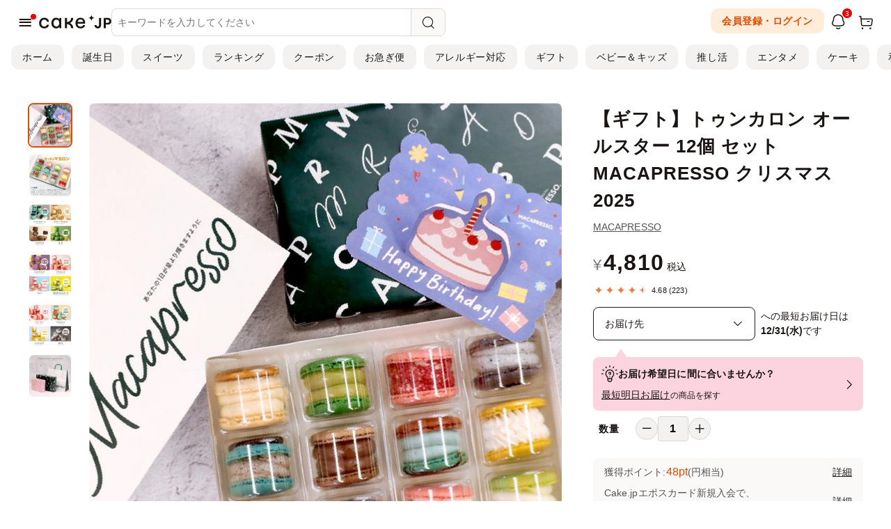

--- FILE ---
content_type: text/html; charset=UTF-8
request_url: https://cake.jp/item/3391357/
body_size: 75873
content:
<!DOCTYPE html>
<html>
<head>
	
<meta charset="utf-8">
<meta http-equiv="X-UA-Compatible" content="IE=edge">
<meta name="viewport" content="width=device-width, user-scalable=no, maximum-scale=1, minimum-scale=1, shrink-to-fit=no">

<meta name="description" content="◎「太っちょマカロン」との意味のトゥンカロンは普通のマカロンよりボリューミー！たっぷり入っているクリームで味も見た目も豪華！一つ一つこだわりを持って手作りしており、どれも味・見た目とともにハイクオリティで沢山の方々に愛されております。カラフルで華やかなビジュアルでメディアでも取り上げられている話題の… #のし対応 #誕生日プレゼント専用">
<meta name="keywords" content="【ギフト】トゥンカロン オールスター 12個 セット MACAPRESSO クリスマス 2025 , トゥンカロン（韓国マカロン）, スイーツ・お菓子, Cake.jp">
<meta name="format-detection" content="telephone=no">
<meta name="y_key" content="a0f8cf0f48a3ac4a">
<meta name="google-site-verification" content="6tQVDd6OTa7eUA1G0O7pNnMFfZbrc1WQFuUrr-QzmiM">
<title>【ギフト】トゥンカロン オールスター 12個 セット MACAPRESSO クリスマス 2025 （MACAPRESSO） | Cake.jp</title>



<link rel="shortcut icon" href="/favicon.ico" type="image/vnd.microsoft.icon">
<link rel="icon" href="/favicon.ico" type="image/vnd.microsoft.icon">
<link rel="apple-touch-icon" href="/apple-touch-icon.png">
<link rel="canonical" href="https://cake.jp/item/3391357/">

<meta property="fb:app_id" content="280042195709931">
<meta property="og:site_name" content="Cake.jp（ケーキジェーピー）">
<meta property="og:title" content="【ギフト】トゥンカロン オールスター 12個 セット MACAPRESSO クリスマス 2025 （MACAPRESSO） | Cake.jp">
<meta property="og:type" content="article"/>
<meta property="og:description" content="◎「太っちょマカロン」との意味のトゥンカロンは普通のマカロンよりボリューミー！たっぷり入っているクリームで味も見た目も豪華！一つ一つこだわりを持って手作りしており、どれも味・見た目とともにハイクオリティで沢山の方々に愛されております。カラフルで華やかなビジュアルでメディアでも取り上げられている話題の… #のし対応 #誕生日プレゼント専用">
<meta property="og:image" content="https://resized-assets.cake.jp/bp/itemimg/11328/4056136256614ae5b85d7920240409.jpg">
<meta property="og:locale" content="ja_JP" />
<meta property="og:url" content="https://cake.jp/item/3391357/">

<meta name="twitter:card" content="summary_large_image">
<meta name="twitter:site" content="Cake.jp（ケーキジェーピー）">
<meta name="twitter:title" content="【ギフト】トゥンカロン オールスター 12個 セット MACAPRESSO クリスマス 2025 （MACAPRESSO）">


        <meta name="facebook-domain-verification" content="2c6uc9m62b4j64c8vdhvsordwpuy15" />
            <script>
            window.dataLayer = window.dataLayer || [];
            dataLayer.push({"pageType":"Productpage","sessionId":"c5b05cd01f080c84182cc86f6735192b","customerId":"","hashedMailAddress":"","itemId":"3391357"});
        </script>
            <script>
    (function(w,d,s,l,i){w[l]=w[l]||[];w[l].push({'gtm.start':
            new Date().getTime(),event:'gtm.js'});var f=d.getElementsByTagName(s)[0],
        j=d.createElement(s),dl=l!='dataLayer'?'&l='+l:'';j.async=true;j.src=
        'https://www.googletagmanager.com/gtm.js?id='+i+dl;f.parentNode.insertBefore(j,f);
    })(window,document,'script','dataLayer','GTM-N7N2B8Q');
</script>

<!-- Page hiding snippet (recommended) -->
<style>.async-hide { opacity: 0 !important} </style>
<script>
(function(a,s,y,n,c,h,i,d,e){s.className+=' '+y;
h.end=i=function(){s.className=s.className.replace(RegExp(' ?'+y),'')};
(a[n]=a[n]||[]).hide=h;setTimeout(function(){i();h.end=null},c);
})(window,document.documentElement,'async-hide','dataLayer',4000,{'GTM-N7N2B8Q':true});
</script>



    
	
    <link rel="preload" href="https://assets.cake.jp/css/swiper/swiper11.0.6-bundle.min.css" as="style">
<link rel="stylesheet" href="https://assets.cake.jp/css/swiper/swiper11.0.6-bundle.min.css">

<!-- build:css-preload --><link rel="preload" href="https://assets.cake.jp/css/bundles/bundle.min-2ad0e507.css" as="style"><!-- endbuild -->
<link rel="preload" href="https://assets.cake.jp/css/v2/cakejp.css?v=5" as="style">
<link rel="preload" href="https://assets.cake.jp/css/2023/cakejp.css?v=9" as="style">

<link rel="stylesheet" href="https://cdnjs.cloudflare.com/ajax/libs/font-awesome/5.15.4/css/all.min.css" integrity="sha512-1ycn6IcaQQ40/MKBW2W4Rhis/DbILU74C1vSrLJxCq57o941Ym01SwNsOMqvEBFlcgUa6xLiPY/NS5R+E6ztJQ==" crossorigin="anonymous" referrerpolicy="no-referrer" />

<!-- build:css --><link rel="stylesheet" href="https://assets.cake.jp/css/bundles/bundle.min-2ad0e507.css"><!-- endbuild -->
<link rel="stylesheet" href="https://assets.cake.jp/css/v2/cakejp.css?v=5">
<link rel="stylesheet" href="https://assets.cake.jp/css/2023/cakejp.css?v=9">
	        <link rel="preload" href="https://assets.cake.jp/js/swiper/swiper11.0.6-bundle.min.js" as="script">
<script src="https://assets.cake.jp/js/swiper/swiper11.0.6-bundle.min.js"></script>
    <script>
                /*! jQuery v1.12.4 | (c) jQuery Foundation | jquery.org/license */
!function(a,b){"object"==typeof module&&"object"==typeof module.exports?module.exports=a.document?b(a,!0):function(a){if(!a.document)throw new Error("jQuery requires a window with a document");return b(a)}:b(a)}("undefined"!=typeof window?window:this,function(a,b){var c=[],d=a.document,e=c.slice,f=c.concat,g=c.push,h=c.indexOf,i={},j=i.toString,k=i.hasOwnProperty,l={},m="1.12.4",n=function(a,b){return new n.fn.init(a,b)},o=/^[\s\uFEFF\xA0]+|[\s\uFEFF\xA0]+$/g,p=/^-ms-/,q=/-([\da-z])/gi,r=function(a,b){return b.toUpperCase()};n.fn=n.prototype={jquery:m,constructor:n,selector:"",length:0,toArray:function(){return e.call(this)},get:function(a){return null!=a?0>a?this[a+this.length]:this[a]:e.call(this)},pushStack:function(a){var b=n.merge(this.constructor(),a);return b.prevObject=this,b.context=this.context,b},each:function(a){return n.each(this,a)},map:function(a){return this.pushStack(n.map(this,function(b,c){return a.call(b,c,b)}))},slice:function(){return this.pushStack(e.apply(this,arguments))},first:function(){return this.eq(0)},last:function(){return this.eq(-1)},eq:function(a){var b=this.length,c=+a+(0>a?b:0);return this.pushStack(c>=0&&b>c?[this[c]]:[])},end:function(){return this.prevObject||this.constructor()},push:g,sort:c.sort,splice:c.splice},n.extend=n.fn.extend=function(){var a,b,c,d,e,f,g=arguments[0]||{},h=1,i=arguments.length,j=!1;for("boolean"==typeof g&&(j=g,g=arguments[h]||{},h++),"object"==typeof g||n.isFunction(g)||(g={}),h===i&&(g=this,h--);i>h;h++)if(null!=(e=arguments[h]))for(d in e)a=g[d],c=e[d],g!==c&&(j&&c&&(n.isPlainObject(c)||(b=n.isArray(c)))?(b?(b=!1,f=a&&n.isArray(a)?a:[]):f=a&&n.isPlainObject(a)?a:{},g[d]=n.extend(j,f,c)):void 0!==c&&(g[d]=c));return g},n.extend({expando:"jQuery"+(m+Math.random()).replace(/\D/g,""),isReady:!0,error:function(a){throw new Error(a)},noop:function(){},isFunction:function(a){return"function"===n.type(a)},isArray:Array.isArray||function(a){return"array"===n.type(a)},isWindow:function(a){return null!=a&&a==a.window},isNumeric:function(a){var b=a&&a.toString();return!n.isArray(a)&&b-parseFloat(b)+1>=0},isEmptyObject:function(a){var b;for(b in a)return!1;return!0},isPlainObject:function(a){var b;if(!a||"object"!==n.type(a)||a.nodeType||n.isWindow(a))return!1;try{if(a.constructor&&!k.call(a,"constructor")&&!k.call(a.constructor.prototype,"isPrototypeOf"))return!1}catch(c){return!1}if(!l.ownFirst)for(b in a)return k.call(a,b);for(b in a);return void 0===b||k.call(a,b)},type:function(a){return null==a?a+"":"object"==typeof a||"function"==typeof a?i[j.call(a)]||"object":typeof a},globalEval:function(b){b&&n.trim(b)&&(a.execScript||function(b){a.eval.call(a,b)})(b)},camelCase:function(a){return a.replace(p,"ms-").replace(q,r)},nodeName:function(a,b){return a.nodeName&&a.nodeName.toLowerCase()===b.toLowerCase()},each:function(a,b){var c,d=0;if(s(a)){for(c=a.length;c>d;d++)if(b.call(a[d],d,a[d])===!1)break}else for(d in a)if(b.call(a[d],d,a[d])===!1)break;return a},trim:function(a){return null==a?"":(a+"").replace(o,"")},makeArray:function(a,b){var c=b||[];return null!=a&&(s(Object(a))?n.merge(c,"string"==typeof a?[a]:a):g.call(c,a)),c},inArray:function(a,b,c){var d;if(b){if(h)return h.call(b,a,c);for(d=b.length,c=c?0>c?Math.max(0,d+c):c:0;d>c;c++)if(c in b&&b[c]===a)return c}return-1},merge:function(a,b){var c=+b.length,d=0,e=a.length;while(c>d)a[e++]=b[d++];if(c!==c)while(void 0!==b[d])a[e++]=b[d++];return a.length=e,a},grep:function(a,b,c){for(var d,e=[],f=0,g=a.length,h=!c;g>f;f++)d=!b(a[f],f),d!==h&&e.push(a[f]);return e},map:function(a,b,c){var d,e,g=0,h=[];if(s(a))for(d=a.length;d>g;g++)e=b(a[g],g,c),null!=e&&h.push(e);else for(g in a)e=b(a[g],g,c),null!=e&&h.push(e);return f.apply([],h)},guid:1,proxy:function(a,b){var c,d,f;return"string"==typeof b&&(f=a[b],b=a,a=f),n.isFunction(a)?(c=e.call(arguments,2),d=function(){return a.apply(b||this,c.concat(e.call(arguments)))},d.guid=a.guid=a.guid||n.guid++,d):void 0},now:function(){return+new Date},support:l}),"function"==typeof Symbol&&(n.fn[Symbol.iterator]=c[Symbol.iterator]),n.each("Boolean Number String Function Array Date RegExp Object Error Symbol".split(" "),function(a,b){i["[object "+b+"]"]=b.toLowerCase()});function s(a){var b=!!a&&"length"in a&&a.length,c=n.type(a);return"function"===c||n.isWindow(a)?!1:"array"===c||0===b||"number"==typeof b&&b>0&&b-1 in a}var t=function(a){var b,c,d,e,f,g,h,i,j,k,l,m,n,o,p,q,r,s,t,u="sizzle"+1*new Date,v=a.document,w=0,x=0,y=ga(),z=ga(),A=ga(),B=function(a,b){return a===b&&(l=!0),0},C=1<<31,D={}.hasOwnProperty,E=[],F=E.pop,G=E.push,H=E.push,I=E.slice,J=function(a,b){for(var c=0,d=a.length;d>c;c++)if(a[c]===b)return c;return-1},K="checked|selected|async|autofocus|autoplay|controls|defer|disabled|hidden|ismap|loop|multiple|open|readonly|required|scoped",L="[\\x20\\t\\r\\n\\f]",M="(?:\\\\.|[\\w-]|[^\\x00-\\xa0])+",N="\\["+L+"*("+M+")(?:"+L+"*([*^$|!~]?=)"+L+"*(?:'((?:\\\\.|[^\\\\'])*)'|\"((?:\\\\.|[^\\\\\"])*)\"|("+M+"))|)"+L+"*\\]",O=":("+M+")(?:\\((('((?:\\\\.|[^\\\\'])*)'|\"((?:\\\\.|[^\\\\\"])*)\")|((?:\\\\.|[^\\\\()[\\]]|"+N+")*)|.*)\\)|)",P=new RegExp(L+"+","g"),Q=new RegExp("^"+L+"+|((?:^|[^\\\\])(?:\\\\.)*)"+L+"+$","g"),R=new RegExp("^"+L+"*,"+L+"*"),S=new RegExp("^"+L+"*([>+~]|"+L+")"+L+"*"),T=new RegExp("="+L+"*([^\\]'\"]*?)"+L+"*\\]","g"),U=new RegExp(O),V=new RegExp("^"+M+"$"),W={ID:new RegExp("^#("+M+")"),CLASS:new RegExp("^\\.("+M+")"),TAG:new RegExp("^("+M+"|[*])"),ATTR:new RegExp("^"+N),PSEUDO:new RegExp("^"+O),CHILD:new RegExp("^:(only|first|last|nth|nth-last)-(child|of-type)(?:\\("+L+"*(even|odd|(([+-]|)(\\d*)n|)"+L+"*(?:([+-]|)"+L+"*(\\d+)|))"+L+"*\\)|)","i"),bool:new RegExp("^(?:"+K+")$","i"),needsContext:new RegExp("^"+L+"*[>+~]|:(even|odd|eq|gt|lt|nth|first|last)(?:\\("+L+"*((?:-\\d)?\\d*)"+L+"*\\)|)(?=[^-]|$)","i")},X=/^(?:input|select|textarea|button)$/i,Y=/^h\d$/i,Z=/^[^{]+\{\s*\[native \w/,$=/^(?:#([\w-]+)|(\w+)|\.([\w-]+))$/,_=/[+~]/,aa=/'|\\/g,ba=new RegExp("\\\\([\\da-f]{1,6}"+L+"?|("+L+")|.)","ig"),ca=function(a,b,c){var d="0x"+b-65536;return d!==d||c?b:0>d?String.fromCharCode(d+65536):String.fromCharCode(d>>10|55296,1023&d|56320)},da=function(){m()};try{H.apply(E=I.call(v.childNodes),v.childNodes),E[v.childNodes.length].nodeType}catch(ea){H={apply:E.length?function(a,b){G.apply(a,I.call(b))}:function(a,b){var c=a.length,d=0;while(a[c++]=b[d++]);a.length=c-1}}}function fa(a,b,d,e){var f,h,j,k,l,o,r,s,w=b&&b.ownerDocument,x=b?b.nodeType:9;if(d=d||[],"string"!=typeof a||!a||1!==x&&9!==x&&11!==x)return d;if(!e&&((b?b.ownerDocument||b:v)!==n&&m(b),b=b||n,p)){if(11!==x&&(o=$.exec(a)))if(f=o[1]){if(9===x){if(!(j=b.getElementById(f)))return d;if(j.id===f)return d.push(j),d}else if(w&&(j=w.getElementById(f))&&t(b,j)&&j.id===f)return d.push(j),d}else{if(o[2])return H.apply(d,b.getElementsByTagName(a)),d;if((f=o[3])&&c.getElementsByClassName&&b.getElementsByClassName)return H.apply(d,b.getElementsByClassName(f)),d}if(c.qsa&&!A[a+" "]&&(!q||!q.test(a))){if(1!==x)w=b,s=a;else if("object"!==b.nodeName.toLowerCase()){(k=b.getAttribute("id"))?k=k.replace(aa,"\\$&"):b.setAttribute("id",k=u),r=g(a),h=r.length,l=V.test(k)?"#"+k:"[id='"+k+"']";while(h--)r[h]=l+" "+qa(r[h]);s=r.join(","),w=_.test(a)&&oa(b.parentNode)||b}if(s)try{return H.apply(d,w.querySelectorAll(s)),d}catch(y){}finally{k===u&&b.removeAttribute("id")}}}return i(a.replace(Q,"$1"),b,d,e)}function ga(){var a=[];function b(c,e){return a.push(c+" ")>d.cacheLength&&delete b[a.shift()],b[c+" "]=e}return b}function ha(a){return a[u]=!0,a}function ia(a){var b=n.createElement("div");try{return!!a(b)}catch(c){return!1}finally{b.parentNode&&b.parentNode.removeChild(b),b=null}}function ja(a,b){var c=a.split("|"),e=c.length;while(e--)d.attrHandle[c[e]]=b}function ka(a,b){var c=b&&a,d=c&&1===a.nodeType&&1===b.nodeType&&(~b.sourceIndex||C)-(~a.sourceIndex||C);if(d)return d;if(c)while(c=c.nextSibling)if(c===b)return-1;return a?1:-1}function la(a){return function(b){var c=b.nodeName.toLowerCase();return"input"===c&&b.type===a}}function ma(a){return function(b){var c=b.nodeName.toLowerCase();return("input"===c||"button"===c)&&b.type===a}}function na(a){return ha(function(b){return b=+b,ha(function(c,d){var e,f=a([],c.length,b),g=f.length;while(g--)c[e=f[g]]&&(c[e]=!(d[e]=c[e]))})})}function oa(a){return a&&"undefined"!=typeof a.getElementsByTagName&&a}c=fa.support={},f=fa.isXML=function(a){var b=a&&(a.ownerDocument||a).documentElement;return b?"HTML"!==b.nodeName:!1},m=fa.setDocument=function(a){var b,e,g=a?a.ownerDocument||a:v;return g!==n&&9===g.nodeType&&g.documentElement?(n=g,o=n.documentElement,p=!f(n),(e=n.defaultView)&&e.top!==e&&(e.addEventListener?e.addEventListener("unload",da,!1):e.attachEvent&&e.attachEvent("onunload",da)),c.attributes=ia(function(a){return a.className="i",!a.getAttribute("className")}),c.getElementsByTagName=ia(function(a){return a.appendChild(n.createComment("")),!a.getElementsByTagName("*").length}),c.getElementsByClassName=Z.test(n.getElementsByClassName),c.getById=ia(function(a){return o.appendChild(a).id=u,!n.getElementsByName||!n.getElementsByName(u).length}),c.getById?(d.find.ID=function(a,b){if("undefined"!=typeof b.getElementById&&p){var c=b.getElementById(a);return c?[c]:[]}},d.filter.ID=function(a){var b=a.replace(ba,ca);return function(a){return a.getAttribute("id")===b}}):(delete d.find.ID,d.filter.ID=function(a){var b=a.replace(ba,ca);return function(a){var c="undefined"!=typeof a.getAttributeNode&&a.getAttributeNode("id");return c&&c.value===b}}),d.find.TAG=c.getElementsByTagName?function(a,b){return"undefined"!=typeof b.getElementsByTagName?b.getElementsByTagName(a):c.qsa?b.querySelectorAll(a):void 0}:function(a,b){var c,d=[],e=0,f=b.getElementsByTagName(a);if("*"===a){while(c=f[e++])1===c.nodeType&&d.push(c);return d}return f},d.find.CLASS=c.getElementsByClassName&&function(a,b){return"undefined"!=typeof b.getElementsByClassName&&p?b.getElementsByClassName(a):void 0},r=[],q=[],(c.qsa=Z.test(n.querySelectorAll))&&(ia(function(a){o.appendChild(a).innerHTML="<a id='"+u+"'></a><select id='"+u+"-\r\\' msallowcapture=''><option selected=''></option></select>",a.querySelectorAll("[msallowcapture^='']").length&&q.push("[*^$]="+L+"*(?:''|\"\")"),a.querySelectorAll("[selected]").length||q.push("\\["+L+"*(?:value|"+K+")"),a.querySelectorAll("[id~="+u+"-]").length||q.push("~="),a.querySelectorAll(":checked").length||q.push(":checked"),a.querySelectorAll("a#"+u+"+*").length||q.push(".#.+[+~]")}),ia(function(a){var b=n.createElement("input");b.setAttribute("type","hidden"),a.appendChild(b).setAttribute("name","D"),a.querySelectorAll("[name=d]").length&&q.push("name"+L+"*[*^$|!~]?="),a.querySelectorAll(":enabled").length||q.push(":enabled",":disabled"),a.querySelectorAll("*,:x"),q.push(",.*:")})),(c.matchesSelector=Z.test(s=o.matches||o.webkitMatchesSelector||o.mozMatchesSelector||o.oMatchesSelector||o.msMatchesSelector))&&ia(function(a){c.disconnectedMatch=s.call(a,"div"),s.call(a,"[s!='']:x"),r.push("!=",O)}),q=q.length&&new RegExp(q.join("|")),r=r.length&&new RegExp(r.join("|")),b=Z.test(o.compareDocumentPosition),t=b||Z.test(o.contains)?function(a,b){var c=9===a.nodeType?a.documentElement:a,d=b&&b.parentNode;return a===d||!(!d||1!==d.nodeType||!(c.contains?c.contains(d):a.compareDocumentPosition&&16&a.compareDocumentPosition(d)))}:function(a,b){if(b)while(b=b.parentNode)if(b===a)return!0;return!1},B=b?function(a,b){if(a===b)return l=!0,0;var d=!a.compareDocumentPosition-!b.compareDocumentPosition;return d?d:(d=(a.ownerDocument||a)===(b.ownerDocument||b)?a.compareDocumentPosition(b):1,1&d||!c.sortDetached&&b.compareDocumentPosition(a)===d?a===n||a.ownerDocument===v&&t(v,a)?-1:b===n||b.ownerDocument===v&&t(v,b)?1:k?J(k,a)-J(k,b):0:4&d?-1:1)}:function(a,b){if(a===b)return l=!0,0;var c,d=0,e=a.parentNode,f=b.parentNode,g=[a],h=[b];if(!e||!f)return a===n?-1:b===n?1:e?-1:f?1:k?J(k,a)-J(k,b):0;if(e===f)return ka(a,b);c=a;while(c=c.parentNode)g.unshift(c);c=b;while(c=c.parentNode)h.unshift(c);while(g[d]===h[d])d++;return d?ka(g[d],h[d]):g[d]===v?-1:h[d]===v?1:0},n):n},fa.matches=function(a,b){return fa(a,null,null,b)},fa.matchesSelector=function(a,b){if((a.ownerDocument||a)!==n&&m(a),b=b.replace(T,"='$1']"),c.matchesSelector&&p&&!A[b+" "]&&(!r||!r.test(b))&&(!q||!q.test(b)))try{var d=s.call(a,b);if(d||c.disconnectedMatch||a.document&&11!==a.document.nodeType)return d}catch(e){}return fa(b,n,null,[a]).length>0},fa.contains=function(a,b){return(a.ownerDocument||a)!==n&&m(a),t(a,b)},fa.attr=function(a,b){(a.ownerDocument||a)!==n&&m(a);var e=d.attrHandle[b.toLowerCase()],f=e&&D.call(d.attrHandle,b.toLowerCase())?e(a,b,!p):void 0;return void 0!==f?f:c.attributes||!p?a.getAttribute(b):(f=a.getAttributeNode(b))&&f.specified?f.value:null},fa.error=function(a){throw new Error("Syntax error, unrecognized expression: "+a)},fa.uniqueSort=function(a){var b,d=[],e=0,f=0;if(l=!c.detectDuplicates,k=!c.sortStable&&a.slice(0),a.sort(B),l){while(b=a[f++])b===a[f]&&(e=d.push(f));while(e--)a.splice(d[e],1)}return k=null,a},e=fa.getText=function(a){var b,c="",d=0,f=a.nodeType;if(f){if(1===f||9===f||11===f){if("string"==typeof a.textContent)return a.textContent;for(a=a.firstChild;a;a=a.nextSibling)c+=e(a)}else if(3===f||4===f)return a.nodeValue}else while(b=a[d++])c+=e(b);return c},d=fa.selectors={cacheLength:50,createPseudo:ha,match:W,attrHandle:{},find:{},relative:{">":{dir:"parentNode",first:!0}," ":{dir:"parentNode"},"+":{dir:"previousSibling",first:!0},"~":{dir:"previousSibling"}},preFilter:{ATTR:function(a){return a[1]=a[1].replace(ba,ca),a[3]=(a[3]||a[4]||a[5]||"").replace(ba,ca),"~="===a[2]&&(a[3]=" "+a[3]+" "),a.slice(0,4)},CHILD:function(a){return a[1]=a[1].toLowerCase(),"nth"===a[1].slice(0,3)?(a[3]||fa.error(a[0]),a[4]=+(a[4]?a[5]+(a[6]||1):2*("even"===a[3]||"odd"===a[3])),a[5]=+(a[7]+a[8]||"odd"===a[3])):a[3]&&fa.error(a[0]),a},PSEUDO:function(a){var b,c=!a[6]&&a[2];return W.CHILD.test(a[0])?null:(a[3]?a[2]=a[4]||a[5]||"":c&&U.test(c)&&(b=g(c,!0))&&(b=c.indexOf(")",c.length-b)-c.length)&&(a[0]=a[0].slice(0,b),a[2]=c.slice(0,b)),a.slice(0,3))}},filter:{TAG:function(a){var b=a.replace(ba,ca).toLowerCase();return"*"===a?function(){return!0}:function(a){return a.nodeName&&a.nodeName.toLowerCase()===b}},CLASS:function(a){var b=y[a+" "];return b||(b=new RegExp("(^|"+L+")"+a+"("+L+"|$)"))&&y(a,function(a){return b.test("string"==typeof a.className&&a.className||"undefined"!=typeof a.getAttribute&&a.getAttribute("class")||"")})},ATTR:function(a,b,c){return function(d){var e=fa.attr(d,a);return null==e?"!="===b:b?(e+="","="===b?e===c:"!="===b?e!==c:"^="===b?c&&0===e.indexOf(c):"*="===b?c&&e.indexOf(c)>-1:"$="===b?c&&e.slice(-c.length)===c:"~="===b?(" "+e.replace(P," ")+" ").indexOf(c)>-1:"|="===b?e===c||e.slice(0,c.length+1)===c+"-":!1):!0}},CHILD:function(a,b,c,d,e){var f="nth"!==a.slice(0,3),g="last"!==a.slice(-4),h="of-type"===b;return 1===d&&0===e?function(a){return!!a.parentNode}:function(b,c,i){var j,k,l,m,n,o,p=f!==g?"nextSibling":"previousSibling",q=b.parentNode,r=h&&b.nodeName.toLowerCase(),s=!i&&!h,t=!1;if(q){if(f){while(p){m=b;while(m=m[p])if(h?m.nodeName.toLowerCase()===r:1===m.nodeType)return!1;o=p="only"===a&&!o&&"nextSibling"}return!0}if(o=[g?q.firstChild:q.lastChild],g&&s){m=q,l=m[u]||(m[u]={}),k=l[m.uniqueID]||(l[m.uniqueID]={}),j=k[a]||[],n=j[0]===w&&j[1],t=n&&j[2],m=n&&q.childNodes[n];while(m=++n&&m&&m[p]||(t=n=0)||o.pop())if(1===m.nodeType&&++t&&m===b){k[a]=[w,n,t];break}}else if(s&&(m=b,l=m[u]||(m[u]={}),k=l[m.uniqueID]||(l[m.uniqueID]={}),j=k[a]||[],n=j[0]===w&&j[1],t=n),t===!1)while(m=++n&&m&&m[p]||(t=n=0)||o.pop())if((h?m.nodeName.toLowerCase()===r:1===m.nodeType)&&++t&&(s&&(l=m[u]||(m[u]={}),k=l[m.uniqueID]||(l[m.uniqueID]={}),k[a]=[w,t]),m===b))break;return t-=e,t===d||t%d===0&&t/d>=0}}},PSEUDO:function(a,b){var c,e=d.pseudos[a]||d.setFilters[a.toLowerCase()]||fa.error("unsupported pseudo: "+a);return e[u]?e(b):e.length>1?(c=[a,a,"",b],d.setFilters.hasOwnProperty(a.toLowerCase())?ha(function(a,c){var d,f=e(a,b),g=f.length;while(g--)d=J(a,f[g]),a[d]=!(c[d]=f[g])}):function(a){return e(a,0,c)}):e}},pseudos:{not:ha(function(a){var b=[],c=[],d=h(a.replace(Q,"$1"));return d[u]?ha(function(a,b,c,e){var f,g=d(a,null,e,[]),h=a.length;while(h--)(f=g[h])&&(a[h]=!(b[h]=f))}):function(a,e,f){return b[0]=a,d(b,null,f,c),b[0]=null,!c.pop()}}),has:ha(function(a){return function(b){return fa(a,b).length>0}}),contains:ha(function(a){return a=a.replace(ba,ca),function(b){return(b.textContent||b.innerText||e(b)).indexOf(a)>-1}}),lang:ha(function(a){return V.test(a||"")||fa.error("unsupported lang: "+a),a=a.replace(ba,ca).toLowerCase(),function(b){var c;do if(c=p?b.lang:b.getAttribute("xml:lang")||b.getAttribute("lang"))return c=c.toLowerCase(),c===a||0===c.indexOf(a+"-");while((b=b.parentNode)&&1===b.nodeType);return!1}}),target:function(b){var c=a.location&&a.location.hash;return c&&c.slice(1)===b.id},root:function(a){return a===o},focus:function(a){return a===n.activeElement&&(!n.hasFocus||n.hasFocus())&&!!(a.type||a.href||~a.tabIndex)},enabled:function(a){return a.disabled===!1},disabled:function(a){return a.disabled===!0},checked:function(a){var b=a.nodeName.toLowerCase();return"input"===b&&!!a.checked||"option"===b&&!!a.selected},selected:function(a){return a.parentNode&&a.parentNode.selectedIndex,a.selected===!0},empty:function(a){for(a=a.firstChild;a;a=a.nextSibling)if(a.nodeType<6)return!1;return!0},parent:function(a){return!d.pseudos.empty(a)},header:function(a){return Y.test(a.nodeName)},input:function(a){return X.test(a.nodeName)},button:function(a){var b=a.nodeName.toLowerCase();return"input"===b&&"button"===a.type||"button"===b},text:function(a){var b;return"input"===a.nodeName.toLowerCase()&&"text"===a.type&&(null==(b=a.getAttribute("type"))||"text"===b.toLowerCase())},first:na(function(){return[0]}),last:na(function(a,b){return[b-1]}),eq:na(function(a,b,c){return[0>c?c+b:c]}),even:na(function(a,b){for(var c=0;b>c;c+=2)a.push(c);return a}),odd:na(function(a,b){for(var c=1;b>c;c+=2)a.push(c);return a}),lt:na(function(a,b,c){for(var d=0>c?c+b:c;--d>=0;)a.push(d);return a}),gt:na(function(a,b,c){for(var d=0>c?c+b:c;++d<b;)a.push(d);return a})}},d.pseudos.nth=d.pseudos.eq;for(b in{radio:!0,checkbox:!0,file:!0,password:!0,image:!0})d.pseudos[b]=la(b);for(b in{submit:!0,reset:!0})d.pseudos[b]=ma(b);function pa(){}pa.prototype=d.filters=d.pseudos,d.setFilters=new pa,g=fa.tokenize=function(a,b){var c,e,f,g,h,i,j,k=z[a+" "];if(k)return b?0:k.slice(0);h=a,i=[],j=d.preFilter;while(h){c&&!(e=R.exec(h))||(e&&(h=h.slice(e[0].length)||h),i.push(f=[])),c=!1,(e=S.exec(h))&&(c=e.shift(),f.push({value:c,type:e[0].replace(Q," ")}),h=h.slice(c.length));for(g in d.filter)!(e=W[g].exec(h))||j[g]&&!(e=j[g](e))||(c=e.shift(),f.push({value:c,type:g,matches:e}),h=h.slice(c.length));if(!c)break}return b?h.length:h?fa.error(a):z(a,i).slice(0)};function qa(a){for(var b=0,c=a.length,d="";c>b;b++)d+=a[b].value;return d}function ra(a,b,c){var d=b.dir,e=c&&"parentNode"===d,f=x++;return b.first?function(b,c,f){while(b=b[d])if(1===b.nodeType||e)return a(b,c,f)}:function(b,c,g){var h,i,j,k=[w,f];if(g){while(b=b[d])if((1===b.nodeType||e)&&a(b,c,g))return!0}else while(b=b[d])if(1===b.nodeType||e){if(j=b[u]||(b[u]={}),i=j[b.uniqueID]||(j[b.uniqueID]={}),(h=i[d])&&h[0]===w&&h[1]===f)return k[2]=h[2];if(i[d]=k,k[2]=a(b,c,g))return!0}}}function sa(a){return a.length>1?function(b,c,d){var e=a.length;while(e--)if(!a[e](b,c,d))return!1;return!0}:a[0]}function ta(a,b,c){for(var d=0,e=b.length;e>d;d++)fa(a,b[d],c);return c}function ua(a,b,c,d,e){for(var f,g=[],h=0,i=a.length,j=null!=b;i>h;h++)(f=a[h])&&(c&&!c(f,d,e)||(g.push(f),j&&b.push(h)));return g}function va(a,b,c,d,e,f){return d&&!d[u]&&(d=va(d)),e&&!e[u]&&(e=va(e,f)),ha(function(f,g,h,i){var j,k,l,m=[],n=[],o=g.length,p=f||ta(b||"*",h.nodeType?[h]:h,[]),q=!a||!f&&b?p:ua(p,m,a,h,i),r=c?e||(f?a:o||d)?[]:g:q;if(c&&c(q,r,h,i),d){j=ua(r,n),d(j,[],h,i),k=j.length;while(k--)(l=j[k])&&(r[n[k]]=!(q[n[k]]=l))}if(f){if(e||a){if(e){j=[],k=r.length;while(k--)(l=r[k])&&j.push(q[k]=l);e(null,r=[],j,i)}k=r.length;while(k--)(l=r[k])&&(j=e?J(f,l):m[k])>-1&&(f[j]=!(g[j]=l))}}else r=ua(r===g?r.splice(o,r.length):r),e?e(null,g,r,i):H.apply(g,r)})}function wa(a){for(var b,c,e,f=a.length,g=d.relative[a[0].type],h=g||d.relative[" "],i=g?1:0,k=ra(function(a){return a===b},h,!0),l=ra(function(a){return J(b,a)>-1},h,!0),m=[function(a,c,d){var e=!g&&(d||c!==j)||((b=c).nodeType?k(a,c,d):l(a,c,d));return b=null,e}];f>i;i++)if(c=d.relative[a[i].type])m=[ra(sa(m),c)];else{if(c=d.filter[a[i].type].apply(null,a[i].matches),c[u]){for(e=++i;f>e;e++)if(d.relative[a[e].type])break;return va(i>1&&sa(m),i>1&&qa(a.slice(0,i-1).concat({value:" "===a[i-2].type?"*":""})).replace(Q,"$1"),c,e>i&&wa(a.slice(i,e)),f>e&&wa(a=a.slice(e)),f>e&&qa(a))}m.push(c)}return sa(m)}function xa(a,b){var c=b.length>0,e=a.length>0,f=function(f,g,h,i,k){var l,o,q,r=0,s="0",t=f&&[],u=[],v=j,x=f||e&&d.find.TAG("*",k),y=w+=null==v?1:Math.random()||.1,z=x.length;for(k&&(j=g===n||g||k);s!==z&&null!=(l=x[s]);s++){if(e&&l){o=0,g||l.ownerDocument===n||(m(l),h=!p);while(q=a[o++])if(q(l,g||n,h)){i.push(l);break}k&&(w=y)}c&&((l=!q&&l)&&r--,f&&t.push(l))}if(r+=s,c&&s!==r){o=0;while(q=b[o++])q(t,u,g,h);if(f){if(r>0)while(s--)t[s]||u[s]||(u[s]=F.call(i));u=ua(u)}H.apply(i,u),k&&!f&&u.length>0&&r+b.length>1&&fa.uniqueSort(i)}return k&&(w=y,j=v),t};return c?ha(f):f}return h=fa.compile=function(a,b){var c,d=[],e=[],f=A[a+" "];if(!f){b||(b=g(a)),c=b.length;while(c--)f=wa(b[c]),f[u]?d.push(f):e.push(f);f=A(a,xa(e,d)),f.selector=a}return f},i=fa.select=function(a,b,e,f){var i,j,k,l,m,n="function"==typeof a&&a,o=!f&&g(a=n.selector||a);if(e=e||[],1===o.length){if(j=o[0]=o[0].slice(0),j.length>2&&"ID"===(k=j[0]).type&&c.getById&&9===b.nodeType&&p&&d.relative[j[1].type]){if(b=(d.find.ID(k.matches[0].replace(ba,ca),b)||[])[0],!b)return e;n&&(b=b.parentNode),a=a.slice(j.shift().value.length)}i=W.needsContext.test(a)?0:j.length;while(i--){if(k=j[i],d.relative[l=k.type])break;if((m=d.find[l])&&(f=m(k.matches[0].replace(ba,ca),_.test(j[0].type)&&oa(b.parentNode)||b))){if(j.splice(i,1),a=f.length&&qa(j),!a)return H.apply(e,f),e;break}}}return(n||h(a,o))(f,b,!p,e,!b||_.test(a)&&oa(b.parentNode)||b),e},c.sortStable=u.split("").sort(B).join("")===u,c.detectDuplicates=!!l,m(),c.sortDetached=ia(function(a){return 1&a.compareDocumentPosition(n.createElement("div"))}),ia(function(a){return a.innerHTML="<a href='#'></a>","#"===a.firstChild.getAttribute("href")})||ja("type|href|height|width",function(a,b,c){return c?void 0:a.getAttribute(b,"type"===b.toLowerCase()?1:2)}),c.attributes&&ia(function(a){return a.innerHTML="<input/>",a.firstChild.setAttribute("value",""),""===a.firstChild.getAttribute("value")})||ja("value",function(a,b,c){return c||"input"!==a.nodeName.toLowerCase()?void 0:a.defaultValue}),ia(function(a){return null==a.getAttribute("disabled")})||ja(K,function(a,b,c){var d;return c?void 0:a[b]===!0?b.toLowerCase():(d=a.getAttributeNode(b))&&d.specified?d.value:null}),fa}(a);n.find=t,n.expr=t.selectors,n.expr[":"]=n.expr.pseudos,n.uniqueSort=n.unique=t.uniqueSort,n.text=t.getText,n.isXMLDoc=t.isXML,n.contains=t.contains;var u=function(a,b,c){var d=[],e=void 0!==c;while((a=a[b])&&9!==a.nodeType)if(1===a.nodeType){if(e&&n(a).is(c))break;d.push(a)}return d},v=function(a,b){for(var c=[];a;a=a.nextSibling)1===a.nodeType&&a!==b&&c.push(a);return c},w=n.expr.match.needsContext,x=/^<([\w-]+)\s*\/?>(?:<\/\1>|)$/,y=/^.[^:#\[\.,]*$/;function z(a,b,c){if(n.isFunction(b))return n.grep(a,function(a,d){return!!b.call(a,d,a)!==c});if(b.nodeType)return n.grep(a,function(a){return a===b!==c});if("string"==typeof b){if(y.test(b))return n.filter(b,a,c);b=n.filter(b,a)}return n.grep(a,function(a){return n.inArray(a,b)>-1!==c})}n.filter=function(a,b,c){var d=b[0];return c&&(a=":not("+a+")"),1===b.length&&1===d.nodeType?n.find.matchesSelector(d,a)?[d]:[]:n.find.matches(a,n.grep(b,function(a){return 1===a.nodeType}))},n.fn.extend({find:function(a){var b,c=[],d=this,e=d.length;if("string"!=typeof a)return this.pushStack(n(a).filter(function(){for(b=0;e>b;b++)if(n.contains(d[b],this))return!0}));for(b=0;e>b;b++)n.find(a,d[b],c);return c=this.pushStack(e>1?n.unique(c):c),c.selector=this.selector?this.selector+" "+a:a,c},filter:function(a){return this.pushStack(z(this,a||[],!1))},not:function(a){return this.pushStack(z(this,a||[],!0))},is:function(a){return!!z(this,"string"==typeof a&&w.test(a)?n(a):a||[],!1).length}});var A,B=/^(?:\s*(<[\w\W]+>)[^>]*|#([\w-]*))$/,C=n.fn.init=function(a,b,c){var e,f;if(!a)return this;if(c=c||A,"string"==typeof a){if(e="<"===a.charAt(0)&&">"===a.charAt(a.length-1)&&a.length>=3?[null,a,null]:B.exec(a),!e||!e[1]&&b)return!b||b.jquery?(b||c).find(a):this.constructor(b).find(a);if(e[1]){if(b=b instanceof n?b[0]:b,n.merge(this,n.parseHTML(e[1],b&&b.nodeType?b.ownerDocument||b:d,!0)),x.test(e[1])&&n.isPlainObject(b))for(e in b)n.isFunction(this[e])?this[e](b[e]):this.attr(e,b[e]);return this}if(f=d.getElementById(e[2]),f&&f.parentNode){if(f.id!==e[2])return A.find(a);this.length=1,this[0]=f}return this.context=d,this.selector=a,this}return a.nodeType?(this.context=this[0]=a,this.length=1,this):n.isFunction(a)?"undefined"!=typeof c.ready?c.ready(a):a(n):(void 0!==a.selector&&(this.selector=a.selector,this.context=a.context),n.makeArray(a,this))};C.prototype=n.fn,A=n(d);var D=/^(?:parents|prev(?:Until|All))/,E={children:!0,contents:!0,next:!0,prev:!0};n.fn.extend({has:function(a){var b,c=n(a,this),d=c.length;return this.filter(function(){for(b=0;d>b;b++)if(n.contains(this,c[b]))return!0})},closest:function(a,b){for(var c,d=0,e=this.length,f=[],g=w.test(a)||"string"!=typeof a?n(a,b||this.context):0;e>d;d++)for(c=this[d];c&&c!==b;c=c.parentNode)if(c.nodeType<11&&(g?g.index(c)>-1:1===c.nodeType&&n.find.matchesSelector(c,a))){f.push(c);break}return this.pushStack(f.length>1?n.uniqueSort(f):f)},index:function(a){return a?"string"==typeof a?n.inArray(this[0],n(a)):n.inArray(a.jquery?a[0]:a,this):this[0]&&this[0].parentNode?this.first().prevAll().length:-1},add:function(a,b){return this.pushStack(n.uniqueSort(n.merge(this.get(),n(a,b))))},addBack:function(a){return this.add(null==a?this.prevObject:this.prevObject.filter(a))}});function F(a,b){do a=a[b];while(a&&1!==a.nodeType);return a}n.each({parent:function(a){var b=a.parentNode;return b&&11!==b.nodeType?b:null},parents:function(a){return u(a,"parentNode")},parentsUntil:function(a,b,c){return u(a,"parentNode",c)},next:function(a){return F(a,"nextSibling")},prev:function(a){return F(a,"previousSibling")},nextAll:function(a){return u(a,"nextSibling")},prevAll:function(a){return u(a,"previousSibling")},nextUntil:function(a,b,c){return u(a,"nextSibling",c)},prevUntil:function(a,b,c){return u(a,"previousSibling",c)},siblings:function(a){return v((a.parentNode||{}).firstChild,a)},children:function(a){return v(a.firstChild)},contents:function(a){return n.nodeName(a,"iframe")?a.contentDocument||a.contentWindow.document:n.merge([],a.childNodes)}},function(a,b){n.fn[a]=function(c,d){var e=n.map(this,b,c);return"Until"!==a.slice(-5)&&(d=c),d&&"string"==typeof d&&(e=n.filter(d,e)),this.length>1&&(E[a]||(e=n.uniqueSort(e)),D.test(a)&&(e=e.reverse())),this.pushStack(e)}});var G=/\S+/g;function H(a){var b={};return n.each(a.match(G)||[],function(a,c){b[c]=!0}),b}n.Callbacks=function(a){a="string"==typeof a?H(a):n.extend({},a);var b,c,d,e,f=[],g=[],h=-1,i=function(){for(e=a.once,d=b=!0;g.length;h=-1){c=g.shift();while(++h<f.length)f[h].apply(c[0],c[1])===!1&&a.stopOnFalse&&(h=f.length,c=!1)}a.memory||(c=!1),b=!1,e&&(f=c?[]:"")},j={add:function(){return f&&(c&&!b&&(h=f.length-1,g.push(c)),function d(b){n.each(b,function(b,c){n.isFunction(c)?a.unique&&j.has(c)||f.push(c):c&&c.length&&"string"!==n.type(c)&&d(c)})}(arguments),c&&!b&&i()),this},remove:function(){return n.each(arguments,function(a,b){var c;while((c=n.inArray(b,f,c))>-1)f.splice(c,1),h>=c&&h--}),this},has:function(a){return a?n.inArray(a,f)>-1:f.length>0},empty:function(){return f&&(f=[]),this},disable:function(){return e=g=[],f=c="",this},disabled:function(){return!f},lock:function(){return e=!0,c||j.disable(),this},locked:function(){return!!e},fireWith:function(a,c){return e||(c=c||[],c=[a,c.slice?c.slice():c],g.push(c),b||i()),this},fire:function(){return j.fireWith(this,arguments),this},fired:function(){return!!d}};return j},n.extend({Deferred:function(a){var b=[["resolve","done",n.Callbacks("once memory"),"resolved"],["reject","fail",n.Callbacks("once memory"),"rejected"],["notify","progress",n.Callbacks("memory")]],c="pending",d={state:function(){return c},always:function(){return e.done(arguments).fail(arguments),this},then:function(){var a=arguments;return n.Deferred(function(c){n.each(b,function(b,f){var g=n.isFunction(a[b])&&a[b];e[f[1]](function(){var a=g&&g.apply(this,arguments);a&&n.isFunction(a.promise)?a.promise().progress(c.notify).done(c.resolve).fail(c.reject):c[f[0]+"With"](this===d?c.promise():this,g?[a]:arguments)})}),a=null}).promise()},promise:function(a){return null!=a?n.extend(a,d):d}},e={};return d.pipe=d.then,n.each(b,function(a,f){var g=f[2],h=f[3];d[f[1]]=g.add,h&&g.add(function(){c=h},b[1^a][2].disable,b[2][2].lock),e[f[0]]=function(){return e[f[0]+"With"](this===e?d:this,arguments),this},e[f[0]+"With"]=g.fireWith}),d.promise(e),a&&a.call(e,e),e},when:function(a){var b=0,c=e.call(arguments),d=c.length,f=1!==d||a&&n.isFunction(a.promise)?d:0,g=1===f?a:n.Deferred(),h=function(a,b,c){return function(d){b[a]=this,c[a]=arguments.length>1?e.call(arguments):d,c===i?g.notifyWith(b,c):--f||g.resolveWith(b,c)}},i,j,k;if(d>1)for(i=new Array(d),j=new Array(d),k=new Array(d);d>b;b++)c[b]&&n.isFunction(c[b].promise)?c[b].promise().progress(h(b,j,i)).done(h(b,k,c)).fail(g.reject):--f;return f||g.resolveWith(k,c),g.promise()}});var I;n.fn.ready=function(a){return n.ready.promise().done(a),this},n.extend({isReady:!1,readyWait:1,holdReady:function(a){a?n.readyWait++:n.ready(!0)},ready:function(a){(a===!0?--n.readyWait:n.isReady)||(n.isReady=!0,a!==!0&&--n.readyWait>0||(I.resolveWith(d,[n]),n.fn.triggerHandler&&(n(d).triggerHandler("ready"),n(d).off("ready"))))}});function J(){d.addEventListener?(d.removeEventListener("DOMContentLoaded",K),a.removeEventListener("load",K)):(d.detachEvent("onreadystatechange",K),a.detachEvent("onload",K))}function K(){(d.addEventListener||"load"===a.event.type||"complete"===d.readyState)&&(J(),n.ready())}n.ready.promise=function(b){if(!I)if(I=n.Deferred(),"complete"===d.readyState||"loading"!==d.readyState&&!d.documentElement.doScroll)a.setTimeout(n.ready);else if(d.addEventListener)d.addEventListener("DOMContentLoaded",K),a.addEventListener("load",K);else{d.attachEvent("onreadystatechange",K),a.attachEvent("onload",K);var c=!1;try{c=null==a.frameElement&&d.documentElement}catch(e){}c&&c.doScroll&&!function f(){if(!n.isReady){try{c.doScroll("left")}catch(b){return a.setTimeout(f,50)}J(),n.ready()}}()}return I.promise(b)},n.ready.promise();var L;for(L in n(l))break;l.ownFirst="0"===L,l.inlineBlockNeedsLayout=!1,n(function(){var a,b,c,e;c=d.getElementsByTagName("body")[0],c&&c.style&&(b=d.createElement("div"),e=d.createElement("div"),e.style.cssText="position:absolute;border:0;width:0;height:0;top:0;left:-9999px",c.appendChild(e).appendChild(b),"undefined"!=typeof b.style.zoom&&(b.style.cssText="display:inline;margin:0;border:0;padding:1px;width:1px;zoom:1",l.inlineBlockNeedsLayout=a=3===b.offsetWidth,a&&(c.style.zoom=1)),c.removeChild(e))}),function(){var a=d.createElement("div");l.deleteExpando=!0;try{delete a.test}catch(b){l.deleteExpando=!1}a=null}();var M=function(a){var b=n.noData[(a.nodeName+" ").toLowerCase()],c=+a.nodeType||1;return 1!==c&&9!==c?!1:!b||b!==!0&&a.getAttribute("classid")===b},N=/^(?:\{[\w\W]*\}|\[[\w\W]*\])$/,O=/([A-Z])/g;function P(a,b,c){if(void 0===c&&1===a.nodeType){var d="data-"+b.replace(O,"-$1").toLowerCase();if(c=a.getAttribute(d),"string"==typeof c){try{c="true"===c?!0:"false"===c?!1:"null"===c?null:+c+""===c?+c:N.test(c)?n.parseJSON(c):c}catch(e){}n.data(a,b,c)}else c=void 0;
}return c}function Q(a){var b;for(b in a)if(("data"!==b||!n.isEmptyObject(a[b]))&&"toJSON"!==b)return!1;return!0}function R(a,b,d,e){if(M(a)){var f,g,h=n.expando,i=a.nodeType,j=i?n.cache:a,k=i?a[h]:a[h]&&h;if(k&&j[k]&&(e||j[k].data)||void 0!==d||"string"!=typeof b)return k||(k=i?a[h]=c.pop()||n.guid++:h),j[k]||(j[k]=i?{}:{toJSON:n.noop}),"object"!=typeof b&&"function"!=typeof b||(e?j[k]=n.extend(j[k],b):j[k].data=n.extend(j[k].data,b)),g=j[k],e||(g.data||(g.data={}),g=g.data),void 0!==d&&(g[n.camelCase(b)]=d),"string"==typeof b?(f=g[b],null==f&&(f=g[n.camelCase(b)])):f=g,f}}function S(a,b,c){if(M(a)){var d,e,f=a.nodeType,g=f?n.cache:a,h=f?a[n.expando]:n.expando;if(g[h]){if(b&&(d=c?g[h]:g[h].data)){n.isArray(b)?b=b.concat(n.map(b,n.camelCase)):b in d?b=[b]:(b=n.camelCase(b),b=b in d?[b]:b.split(" ")),e=b.length;while(e--)delete d[b[e]];if(c?!Q(d):!n.isEmptyObject(d))return}(c||(delete g[h].data,Q(g[h])))&&(f?n.cleanData([a],!0):l.deleteExpando||g!=g.window?delete g[h]:g[h]=void 0)}}}n.extend({cache:{},noData:{"applet ":!0,"embed ":!0,"object ":"clsid:D27CDB6E-AE6D-11cf-96B8-444553540000"},hasData:function(a){return a=a.nodeType?n.cache[a[n.expando]]:a[n.expando],!!a&&!Q(a)},data:function(a,b,c){return R(a,b,c)},removeData:function(a,b){return S(a,b)},_data:function(a,b,c){return R(a,b,c,!0)},_removeData:function(a,b){return S(a,b,!0)}}),n.fn.extend({data:function(a,b){var c,d,e,f=this[0],g=f&&f.attributes;if(void 0===a){if(this.length&&(e=n.data(f),1===f.nodeType&&!n._data(f,"parsedAttrs"))){c=g.length;while(c--)g[c]&&(d=g[c].name,0===d.indexOf("data-")&&(d=n.camelCase(d.slice(5)),P(f,d,e[d])));n._data(f,"parsedAttrs",!0)}return e}return"object"==typeof a?this.each(function(){n.data(this,a)}):arguments.length>1?this.each(function(){n.data(this,a,b)}):f?P(f,a,n.data(f,a)):void 0},removeData:function(a){return this.each(function(){n.removeData(this,a)})}}),n.extend({queue:function(a,b,c){var d;return a?(b=(b||"fx")+"queue",d=n._data(a,b),c&&(!d||n.isArray(c)?d=n._data(a,b,n.makeArray(c)):d.push(c)),d||[]):void 0},dequeue:function(a,b){b=b||"fx";var c=n.queue(a,b),d=c.length,e=c.shift(),f=n._queueHooks(a,b),g=function(){n.dequeue(a,b)};"inprogress"===e&&(e=c.shift(),d--),e&&("fx"===b&&c.unshift("inprogress"),delete f.stop,e.call(a,g,f)),!d&&f&&f.empty.fire()},_queueHooks:function(a,b){var c=b+"queueHooks";return n._data(a,c)||n._data(a,c,{empty:n.Callbacks("once memory").add(function(){n._removeData(a,b+"queue"),n._removeData(a,c)})})}}),n.fn.extend({queue:function(a,b){var c=2;return"string"!=typeof a&&(b=a,a="fx",c--),arguments.length<c?n.queue(this[0],a):void 0===b?this:this.each(function(){var c=n.queue(this,a,b);n._queueHooks(this,a),"fx"===a&&"inprogress"!==c[0]&&n.dequeue(this,a)})},dequeue:function(a){return this.each(function(){n.dequeue(this,a)})},clearQueue:function(a){return this.queue(a||"fx",[])},promise:function(a,b){var c,d=1,e=n.Deferred(),f=this,g=this.length,h=function(){--d||e.resolveWith(f,[f])};"string"!=typeof a&&(b=a,a=void 0),a=a||"fx";while(g--)c=n._data(f[g],a+"queueHooks"),c&&c.empty&&(d++,c.empty.add(h));return h(),e.promise(b)}}),function(){var a;l.shrinkWrapBlocks=function(){if(null!=a)return a;a=!1;var b,c,e;return c=d.getElementsByTagName("body")[0],c&&c.style?(b=d.createElement("div"),e=d.createElement("div"),e.style.cssText="position:absolute;border:0;width:0;height:0;top:0;left:-9999px",c.appendChild(e).appendChild(b),"undefined"!=typeof b.style.zoom&&(b.style.cssText="-webkit-box-sizing:content-box;-moz-box-sizing:content-box;box-sizing:content-box;display:block;margin:0;border:0;padding:1px;width:1px;zoom:1",b.appendChild(d.createElement("div")).style.width="5px",a=3!==b.offsetWidth),c.removeChild(e),a):void 0}}();var T=/[+-]?(?:\d*\.|)\d+(?:[eE][+-]?\d+|)/.source,U=new RegExp("^(?:([+-])=|)("+T+")([a-z%]*)$","i"),V=["Top","Right","Bottom","Left"],W=function(a,b){return a=b||a,"none"===n.css(a,"display")||!n.contains(a.ownerDocument,a)};function X(a,b,c,d){var e,f=1,g=20,h=d?function(){return d.cur()}:function(){return n.css(a,b,"")},i=h(),j=c&&c[3]||(n.cssNumber[b]?"":"px"),k=(n.cssNumber[b]||"px"!==j&&+i)&&U.exec(n.css(a,b));if(k&&k[3]!==j){j=j||k[3],c=c||[],k=+i||1;do f=f||".5",k/=f,n.style(a,b,k+j);while(f!==(f=h()/i)&&1!==f&&--g)}return c&&(k=+k||+i||0,e=c[1]?k+(c[1]+1)*c[2]:+c[2],d&&(d.unit=j,d.start=k,d.end=e)),e}var Y=function(a,b,c,d,e,f,g){var h=0,i=a.length,j=null==c;if("object"===n.type(c)){e=!0;for(h in c)Y(a,b,h,c[h],!0,f,g)}else if(void 0!==d&&(e=!0,n.isFunction(d)||(g=!0),j&&(g?(b.call(a,d),b=null):(j=b,b=function(a,b,c){return j.call(n(a),c)})),b))for(;i>h;h++)b(a[h],c,g?d:d.call(a[h],h,b(a[h],c)));return e?a:j?b.call(a):i?b(a[0],c):f},Z=/^(?:checkbox|radio)$/i,$=/<([\w:-]+)/,_=/^$|\/(?:java|ecma)script/i,aa=/^\s+/,ba="abbr|article|aside|audio|bdi|canvas|data|datalist|details|dialog|figcaption|figure|footer|header|hgroup|main|mark|meter|nav|output|picture|progress|section|summary|template|time|video";function ca(a){var b=ba.split("|"),c=a.createDocumentFragment();if(c.createElement)while(b.length)c.createElement(b.pop());return c}!function(){var a=d.createElement("div"),b=d.createDocumentFragment(),c=d.createElement("input");a.innerHTML="  <link/><table></table><a href='/a'>a</a><input type='checkbox'/>",l.leadingWhitespace=3===a.firstChild.nodeType,l.tbody=!a.getElementsByTagName("tbody").length,l.htmlSerialize=!!a.getElementsByTagName("link").length,l.html5Clone="<:nav></:nav>"!==d.createElement("nav").cloneNode(!0).outerHTML,c.type="checkbox",c.checked=!0,b.appendChild(c),l.appendChecked=c.checked,a.innerHTML="<textarea>x</textarea>",l.noCloneChecked=!!a.cloneNode(!0).lastChild.defaultValue,b.appendChild(a),c=d.createElement("input"),c.setAttribute("type","radio"),c.setAttribute("checked","checked"),c.setAttribute("name","t"),a.appendChild(c),l.checkClone=a.cloneNode(!0).cloneNode(!0).lastChild.checked,l.noCloneEvent=!!a.addEventListener,a[n.expando]=1,l.attributes=!a.getAttribute(n.expando)}();var da={option:[1,"<select multiple='multiple'>","</select>"],legend:[1,"<fieldset>","</fieldset>"],area:[1,"<map>","</map>"],param:[1,"<object>","</object>"],thead:[1,"<table>","</table>"],tr:[2,"<table><tbody>","</tbody></table>"],col:[2,"<table><tbody></tbody><colgroup>","</colgroup></table>"],td:[3,"<table><tbody><tr>","</tr></tbody></table>"],_default:l.htmlSerialize?[0,"",""]:[1,"X<div>","</div>"]};da.optgroup=da.option,da.tbody=da.tfoot=da.colgroup=da.caption=da.thead,da.th=da.td;function ea(a,b){var c,d,e=0,f="undefined"!=typeof a.getElementsByTagName?a.getElementsByTagName(b||"*"):"undefined"!=typeof a.querySelectorAll?a.querySelectorAll(b||"*"):void 0;if(!f)for(f=[],c=a.childNodes||a;null!=(d=c[e]);e++)!b||n.nodeName(d,b)?f.push(d):n.merge(f,ea(d,b));return void 0===b||b&&n.nodeName(a,b)?n.merge([a],f):f}function fa(a,b){for(var c,d=0;null!=(c=a[d]);d++)n._data(c,"globalEval",!b||n._data(b[d],"globalEval"))}var ga=/<|&#?\w+;/,ha=/<tbody/i;function ia(a){Z.test(a.type)&&(a.defaultChecked=a.checked)}function ja(a,b,c,d,e){for(var f,g,h,i,j,k,m,o=a.length,p=ca(b),q=[],r=0;o>r;r++)if(g=a[r],g||0===g)if("object"===n.type(g))n.merge(q,g.nodeType?[g]:g);else if(ga.test(g)){i=i||p.appendChild(b.createElement("div")),j=($.exec(g)||["",""])[1].toLowerCase(),m=da[j]||da._default,i.innerHTML=m[1]+n.htmlPrefilter(g)+m[2],f=m[0];while(f--)i=i.lastChild;if(!l.leadingWhitespace&&aa.test(g)&&q.push(b.createTextNode(aa.exec(g)[0])),!l.tbody){g="table"!==j||ha.test(g)?"<table>"!==m[1]||ha.test(g)?0:i:i.firstChild,f=g&&g.childNodes.length;while(f--)n.nodeName(k=g.childNodes[f],"tbody")&&!k.childNodes.length&&g.removeChild(k)}n.merge(q,i.childNodes),i.textContent="";while(i.firstChild)i.removeChild(i.firstChild);i=p.lastChild}else q.push(b.createTextNode(g));i&&p.removeChild(i),l.appendChecked||n.grep(ea(q,"input"),ia),r=0;while(g=q[r++])if(d&&n.inArray(g,d)>-1)e&&e.push(g);else if(h=n.contains(g.ownerDocument,g),i=ea(p.appendChild(g),"script"),h&&fa(i),c){f=0;while(g=i[f++])_.test(g.type||"")&&c.push(g)}return i=null,p}!function(){var b,c,e=d.createElement("div");for(b in{submit:!0,change:!0,focusin:!0})c="on"+b,(l[b]=c in a)||(e.setAttribute(c,"t"),l[b]=e.attributes[c].expando===!1);e=null}();var ka=/^(?:input|select|textarea)$/i,la=/^key/,ma=/^(?:mouse|pointer|contextmenu|drag|drop)|click/,na=/^(?:focusinfocus|focusoutblur)$/,oa=/^([^.]*)(?:\.(.+)|)/;function pa(){return!0}function qa(){return!1}function ra(){try{return d.activeElement}catch(a){}}function sa(a,b,c,d,e,f){var g,h;if("object"==typeof b){"string"!=typeof c&&(d=d||c,c=void 0);for(h in b)sa(a,h,c,d,b[h],f);return a}if(null==d&&null==e?(e=c,d=c=void 0):null==e&&("string"==typeof c?(e=d,d=void 0):(e=d,d=c,c=void 0)),e===!1)e=qa;else if(!e)return a;return 1===f&&(g=e,e=function(a){return n().off(a),g.apply(this,arguments)},e.guid=g.guid||(g.guid=n.guid++)),a.each(function(){n.event.add(this,b,e,d,c)})}n.event={global:{},add:function(a,b,c,d,e){var f,g,h,i,j,k,l,m,o,p,q,r=n._data(a);if(r){c.handler&&(i=c,c=i.handler,e=i.selector),c.guid||(c.guid=n.guid++),(g=r.events)||(g=r.events={}),(k=r.handle)||(k=r.handle=function(a){return"undefined"==typeof n||a&&n.event.triggered===a.type?void 0:n.event.dispatch.apply(k.elem,arguments)},k.elem=a),b=(b||"").match(G)||[""],h=b.length;while(h--)f=oa.exec(b[h])||[],o=q=f[1],p=(f[2]||"").split(".").sort(),o&&(j=n.event.special[o]||{},o=(e?j.delegateType:j.bindType)||o,j=n.event.special[o]||{},l=n.extend({type:o,origType:q,data:d,handler:c,guid:c.guid,selector:e,needsContext:e&&n.expr.match.needsContext.test(e),namespace:p.join(".")},i),(m=g[o])||(m=g[o]=[],m.delegateCount=0,j.setup&&j.setup.call(a,d,p,k)!==!1||(a.addEventListener?a.addEventListener(o,k,!1):a.attachEvent&&a.attachEvent("on"+o,k))),j.add&&(j.add.call(a,l),l.handler.guid||(l.handler.guid=c.guid)),e?m.splice(m.delegateCount++,0,l):m.push(l),n.event.global[o]=!0);a=null}},remove:function(a,b,c,d,e){var f,g,h,i,j,k,l,m,o,p,q,r=n.hasData(a)&&n._data(a);if(r&&(k=r.events)){b=(b||"").match(G)||[""],j=b.length;while(j--)if(h=oa.exec(b[j])||[],o=q=h[1],p=(h[2]||"").split(".").sort(),o){l=n.event.special[o]||{},o=(d?l.delegateType:l.bindType)||o,m=k[o]||[],h=h[2]&&new RegExp("(^|\\.)"+p.join("\\.(?:.*\\.|)")+"(\\.|$)"),i=f=m.length;while(f--)g=m[f],!e&&q!==g.origType||c&&c.guid!==g.guid||h&&!h.test(g.namespace)||d&&d!==g.selector&&("**"!==d||!g.selector)||(m.splice(f,1),g.selector&&m.delegateCount--,l.remove&&l.remove.call(a,g));i&&!m.length&&(l.teardown&&l.teardown.call(a,p,r.handle)!==!1||n.removeEvent(a,o,r.handle),delete k[o])}else for(o in k)n.event.remove(a,o+b[j],c,d,!0);n.isEmptyObject(k)&&(delete r.handle,n._removeData(a,"events"))}},trigger:function(b,c,e,f){var g,h,i,j,l,m,o,p=[e||d],q=k.call(b,"type")?b.type:b,r=k.call(b,"namespace")?b.namespace.split("."):[];if(i=m=e=e||d,3!==e.nodeType&&8!==e.nodeType&&!na.test(q+n.event.triggered)&&(q.indexOf(".")>-1&&(r=q.split("."),q=r.shift(),r.sort()),h=q.indexOf(":")<0&&"on"+q,b=b[n.expando]?b:new n.Event(q,"object"==typeof b&&b),b.isTrigger=f?2:3,b.namespace=r.join("."),b.rnamespace=b.namespace?new RegExp("(^|\\.)"+r.join("\\.(?:.*\\.|)")+"(\\.|$)"):null,b.result=void 0,b.target||(b.target=e),c=null==c?[b]:n.makeArray(c,[b]),l=n.event.special[q]||{},f||!l.trigger||l.trigger.apply(e,c)!==!1)){if(!f&&!l.noBubble&&!n.isWindow(e)){for(j=l.delegateType||q,na.test(j+q)||(i=i.parentNode);i;i=i.parentNode)p.push(i),m=i;m===(e.ownerDocument||d)&&p.push(m.defaultView||m.parentWindow||a)}o=0;while((i=p[o++])&&!b.isPropagationStopped())b.type=o>1?j:l.bindType||q,g=(n._data(i,"events")||{})[b.type]&&n._data(i,"handle"),g&&g.apply(i,c),g=h&&i[h],g&&g.apply&&M(i)&&(b.result=g.apply(i,c),b.result===!1&&b.preventDefault());if(b.type=q,!f&&!b.isDefaultPrevented()&&(!l._default||l._default.apply(p.pop(),c)===!1)&&M(e)&&h&&e[q]&&!n.isWindow(e)){m=e[h],m&&(e[h]=null),n.event.triggered=q;try{e[q]()}catch(s){}n.event.triggered=void 0,m&&(e[h]=m)}return b.result}},dispatch:function(a){a=n.event.fix(a);var b,c,d,f,g,h=[],i=e.call(arguments),j=(n._data(this,"events")||{})[a.type]||[],k=n.event.special[a.type]||{};if(i[0]=a,a.delegateTarget=this,!k.preDispatch||k.preDispatch.call(this,a)!==!1){h=n.event.handlers.call(this,a,j),b=0;while((f=h[b++])&&!a.isPropagationStopped()){a.currentTarget=f.elem,c=0;while((g=f.handlers[c++])&&!a.isImmediatePropagationStopped())a.rnamespace&&!a.rnamespace.test(g.namespace)||(a.handleObj=g,a.data=g.data,d=((n.event.special[g.origType]||{}).handle||g.handler).apply(f.elem,i),void 0!==d&&(a.result=d)===!1&&(a.preventDefault(),a.stopPropagation()))}return k.postDispatch&&k.postDispatch.call(this,a),a.result}},handlers:function(a,b){var c,d,e,f,g=[],h=b.delegateCount,i=a.target;if(h&&i.nodeType&&("click"!==a.type||isNaN(a.button)||a.button<1))for(;i!=this;i=i.parentNode||this)if(1===i.nodeType&&(i.disabled!==!0||"click"!==a.type)){for(d=[],c=0;h>c;c++)f=b[c],e=f.selector+" ",void 0===d[e]&&(d[e]=f.needsContext?n(e,this).index(i)>-1:n.find(e,this,null,[i]).length),d[e]&&d.push(f);d.length&&g.push({elem:i,handlers:d})}return h<b.length&&g.push({elem:this,handlers:b.slice(h)}),g},fix:function(a){if(a[n.expando])return a;var b,c,e,f=a.type,g=a,h=this.fixHooks[f];h||(this.fixHooks[f]=h=ma.test(f)?this.mouseHooks:la.test(f)?this.keyHooks:{}),e=h.props?this.props.concat(h.props):this.props,a=new n.Event(g),b=e.length;while(b--)c=e[b],a[c]=g[c];return a.target||(a.target=g.srcElement||d),3===a.target.nodeType&&(a.target=a.target.parentNode),a.metaKey=!!a.metaKey,h.filter?h.filter(a,g):a},props:"altKey bubbles cancelable ctrlKey currentTarget detail eventPhase metaKey relatedTarget shiftKey target timeStamp view which".split(" "),fixHooks:{},keyHooks:{props:"char charCode key keyCode".split(" "),filter:function(a,b){return null==a.which&&(a.which=null!=b.charCode?b.charCode:b.keyCode),a}},mouseHooks:{props:"button buttons clientX clientY fromElement offsetX offsetY pageX pageY screenX screenY toElement".split(" "),filter:function(a,b){var c,e,f,g=b.button,h=b.fromElement;return null==a.pageX&&null!=b.clientX&&(e=a.target.ownerDocument||d,f=e.documentElement,c=e.body,a.pageX=b.clientX+(f&&f.scrollLeft||c&&c.scrollLeft||0)-(f&&f.clientLeft||c&&c.clientLeft||0),a.pageY=b.clientY+(f&&f.scrollTop||c&&c.scrollTop||0)-(f&&f.clientTop||c&&c.clientTop||0)),!a.relatedTarget&&h&&(a.relatedTarget=h===a.target?b.toElement:h),a.which||void 0===g||(a.which=1&g?1:2&g?3:4&g?2:0),a}},special:{load:{noBubble:!0},focus:{trigger:function(){if(this!==ra()&&this.focus)try{return this.focus(),!1}catch(a){}},delegateType:"focusin"},blur:{trigger:function(){return this===ra()&&this.blur?(this.blur(),!1):void 0},delegateType:"focusout"},click:{trigger:function(){return n.nodeName(this,"input")&&"checkbox"===this.type&&this.click?(this.click(),!1):void 0},_default:function(a){return n.nodeName(a.target,"a")}},beforeunload:{postDispatch:function(a){void 0!==a.result&&a.originalEvent&&(a.originalEvent.returnValue=a.result)}}},simulate:function(a,b,c){var d=n.extend(new n.Event,c,{type:a,isSimulated:!0});n.event.trigger(d,null,b),d.isDefaultPrevented()&&c.preventDefault()}},n.removeEvent=d.removeEventListener?function(a,b,c){a.removeEventListener&&a.removeEventListener(b,c)}:function(a,b,c){var d="on"+b;a.detachEvent&&("undefined"==typeof a[d]&&(a[d]=null),a.detachEvent(d,c))},n.Event=function(a,b){return this instanceof n.Event?(a&&a.type?(this.originalEvent=a,this.type=a.type,this.isDefaultPrevented=a.defaultPrevented||void 0===a.defaultPrevented&&a.returnValue===!1?pa:qa):this.type=a,b&&n.extend(this,b),this.timeStamp=a&&a.timeStamp||n.now(),void(this[n.expando]=!0)):new n.Event(a,b)},n.Event.prototype={constructor:n.Event,isDefaultPrevented:qa,isPropagationStopped:qa,isImmediatePropagationStopped:qa,preventDefault:function(){var a=this.originalEvent;this.isDefaultPrevented=pa,a&&(a.preventDefault?a.preventDefault():a.returnValue=!1)},stopPropagation:function(){var a=this.originalEvent;this.isPropagationStopped=pa,a&&!this.isSimulated&&(a.stopPropagation&&a.stopPropagation(),a.cancelBubble=!0)},stopImmediatePropagation:function(){var a=this.originalEvent;this.isImmediatePropagationStopped=pa,a&&a.stopImmediatePropagation&&a.stopImmediatePropagation(),this.stopPropagation()}},n.each({mouseenter:"mouseover",mouseleave:"mouseout",pointerenter:"pointerover",pointerleave:"pointerout"},function(a,b){n.event.special[a]={delegateType:b,bindType:b,handle:function(a){var c,d=this,e=a.relatedTarget,f=a.handleObj;return e&&(e===d||n.contains(d,e))||(a.type=f.origType,c=f.handler.apply(this,arguments),a.type=b),c}}}),l.submit||(n.event.special.submit={setup:function(){return n.nodeName(this,"form")?!1:void n.event.add(this,"click._submit keypress._submit",function(a){var b=a.target,c=n.nodeName(b,"input")||n.nodeName(b,"button")?n.prop(b,"form"):void 0;c&&!n._data(c,"submit")&&(n.event.add(c,"submit._submit",function(a){a._submitBubble=!0}),n._data(c,"submit",!0))})},postDispatch:function(a){a._submitBubble&&(delete a._submitBubble,this.parentNode&&!a.isTrigger&&n.event.simulate("submit",this.parentNode,a))},teardown:function(){return n.nodeName(this,"form")?!1:void n.event.remove(this,"._submit")}}),l.change||(n.event.special.change={setup:function(){return ka.test(this.nodeName)?("checkbox"!==this.type&&"radio"!==this.type||(n.event.add(this,"propertychange._change",function(a){"checked"===a.originalEvent.propertyName&&(this._justChanged=!0)}),n.event.add(this,"click._change",function(a){this._justChanged&&!a.isTrigger&&(this._justChanged=!1),n.event.simulate("change",this,a)})),!1):void n.event.add(this,"beforeactivate._change",function(a){var b=a.target;ka.test(b.nodeName)&&!n._data(b,"change")&&(n.event.add(b,"change._change",function(a){!this.parentNode||a.isSimulated||a.isTrigger||n.event.simulate("change",this.parentNode,a)}),n._data(b,"change",!0))})},handle:function(a){var b=a.target;return this!==b||a.isSimulated||a.isTrigger||"radio"!==b.type&&"checkbox"!==b.type?a.handleObj.handler.apply(this,arguments):void 0},teardown:function(){return n.event.remove(this,"._change"),!ka.test(this.nodeName)}}),l.focusin||n.each({focus:"focusin",blur:"focusout"},function(a,b){var c=function(a){n.event.simulate(b,a.target,n.event.fix(a))};n.event.special[b]={setup:function(){var d=this.ownerDocument||this,e=n._data(d,b);e||d.addEventListener(a,c,!0),n._data(d,b,(e||0)+1)},teardown:function(){var d=this.ownerDocument||this,e=n._data(d,b)-1;e?n._data(d,b,e):(d.removeEventListener(a,c,!0),n._removeData(d,b))}}}),n.fn.extend({on:function(a,b,c,d){return sa(this,a,b,c,d)},one:function(a,b,c,d){return sa(this,a,b,c,d,1)},off:function(a,b,c){var d,e;if(a&&a.preventDefault&&a.handleObj)return d=a.handleObj,n(a.delegateTarget).off(d.namespace?d.origType+"."+d.namespace:d.origType,d.selector,d.handler),this;if("object"==typeof a){for(e in a)this.off(e,b,a[e]);return this}return b!==!1&&"function"!=typeof b||(c=b,b=void 0),c===!1&&(c=qa),this.each(function(){n.event.remove(this,a,c,b)})},trigger:function(a,b){return this.each(function(){n.event.trigger(a,b,this)})},triggerHandler:function(a,b){var c=this[0];return c?n.event.trigger(a,b,c,!0):void 0}});var ta=/ jQuery\d+="(?:null|\d+)"/g,ua=new RegExp("<(?:"+ba+")[\\s/>]","i"),va=/<(?!area|br|col|embed|hr|img|input|link|meta|param)(([\w:-]+)[^>]*)\/>/gi,wa=/<script|<style|<link/i,xa=/checked\s*(?:[^=]|=\s*.checked.)/i,ya=/^true\/(.*)/,za=/^\s*<!(?:\[CDATA\[|--)|(?:\]\]|--)>\s*$/g,Aa=ca(d),Ba=Aa.appendChild(d.createElement("div"));function Ca(a,b){return n.nodeName(a,"table")&&n.nodeName(11!==b.nodeType?b:b.firstChild,"tr")?a.getElementsByTagName("tbody")[0]||a.appendChild(a.ownerDocument.createElement("tbody")):a}function Da(a){return a.type=(null!==n.find.attr(a,"type"))+"/"+a.type,a}function Ea(a){var b=ya.exec(a.type);return b?a.type=b[1]:a.removeAttribute("type"),a}function Fa(a,b){if(1===b.nodeType&&n.hasData(a)){var c,d,e,f=n._data(a),g=n._data(b,f),h=f.events;if(h){delete g.handle,g.events={};for(c in h)for(d=0,e=h[c].length;e>d;d++)n.event.add(b,c,h[c][d])}g.data&&(g.data=n.extend({},g.data))}}function Ga(a,b){var c,d,e;if(1===b.nodeType){if(c=b.nodeName.toLowerCase(),!l.noCloneEvent&&b[n.expando]){e=n._data(b);for(d in e.events)n.removeEvent(b,d,e.handle);b.removeAttribute(n.expando)}"script"===c&&b.text!==a.text?(Da(b).text=a.text,Ea(b)):"object"===c?(b.parentNode&&(b.outerHTML=a.outerHTML),l.html5Clone&&a.innerHTML&&!n.trim(b.innerHTML)&&(b.innerHTML=a.innerHTML)):"input"===c&&Z.test(a.type)?(b.defaultChecked=b.checked=a.checked,b.value!==a.value&&(b.value=a.value)):"option"===c?b.defaultSelected=b.selected=a.defaultSelected:"input"!==c&&"textarea"!==c||(b.defaultValue=a.defaultValue)}}function Ha(a,b,c,d){b=f.apply([],b);var e,g,h,i,j,k,m=0,o=a.length,p=o-1,q=b[0],r=n.isFunction(q);if(r||o>1&&"string"==typeof q&&!l.checkClone&&xa.test(q))return a.each(function(e){var f=a.eq(e);r&&(b[0]=q.call(this,e,f.html())),Ha(f,b,c,d)});if(o&&(k=ja(b,a[0].ownerDocument,!1,a,d),e=k.firstChild,1===k.childNodes.length&&(k=e),e||d)){for(i=n.map(ea(k,"script"),Da),h=i.length;o>m;m++)g=k,m!==p&&(g=n.clone(g,!0,!0),h&&n.merge(i,ea(g,"script"))),c.call(a[m],g,m);if(h)for(j=i[i.length-1].ownerDocument,n.map(i,Ea),m=0;h>m;m++)g=i[m],_.test(g.type||"")&&!n._data(g,"globalEval")&&n.contains(j,g)&&(g.src?n._evalUrl&&n._evalUrl(g.src):n.globalEval((g.text||g.textContent||g.innerHTML||"").replace(za,"")));k=e=null}return a}function Ia(a,b,c){for(var d,e=b?n.filter(b,a):a,f=0;null!=(d=e[f]);f++)c||1!==d.nodeType||n.cleanData(ea(d)),d.parentNode&&(c&&n.contains(d.ownerDocument,d)&&fa(ea(d,"script")),d.parentNode.removeChild(d));return a}n.extend({htmlPrefilter:function(a){return a.replace(va,"<$1></$2>")},clone:function(a,b,c){var d,e,f,g,h,i=n.contains(a.ownerDocument,a);if(l.html5Clone||n.isXMLDoc(a)||!ua.test("<"+a.nodeName+">")?f=a.cloneNode(!0):(Ba.innerHTML=a.outerHTML,Ba.removeChild(f=Ba.firstChild)),!(l.noCloneEvent&&l.noCloneChecked||1!==a.nodeType&&11!==a.nodeType||n.isXMLDoc(a)))for(d=ea(f),h=ea(a),g=0;null!=(e=h[g]);++g)d[g]&&Ga(e,d[g]);if(b)if(c)for(h=h||ea(a),d=d||ea(f),g=0;null!=(e=h[g]);g++)Fa(e,d[g]);else Fa(a,f);return d=ea(f,"script"),d.length>0&&fa(d,!i&&ea(a,"script")),d=h=e=null,f},cleanData:function(a,b){for(var d,e,f,g,h=0,i=n.expando,j=n.cache,k=l.attributes,m=n.event.special;null!=(d=a[h]);h++)if((b||M(d))&&(f=d[i],g=f&&j[f])){if(g.events)for(e in g.events)m[e]?n.event.remove(d,e):n.removeEvent(d,e,g.handle);j[f]&&(delete j[f],k||"undefined"==typeof d.removeAttribute?d[i]=void 0:d.removeAttribute(i),c.push(f))}}}),n.fn.extend({domManip:Ha,detach:function(a){return Ia(this,a,!0)},remove:function(a){return Ia(this,a)},text:function(a){return Y(this,function(a){return void 0===a?n.text(this):this.empty().append((this[0]&&this[0].ownerDocument||d).createTextNode(a))},null,a,arguments.length)},append:function(){return Ha(this,arguments,function(a){if(1===this.nodeType||11===this.nodeType||9===this.nodeType){var b=Ca(this,a);b.appendChild(a)}})},prepend:function(){return Ha(this,arguments,function(a){if(1===this.nodeType||11===this.nodeType||9===this.nodeType){var b=Ca(this,a);b.insertBefore(a,b.firstChild)}})},before:function(){return Ha(this,arguments,function(a){this.parentNode&&this.parentNode.insertBefore(a,this)})},after:function(){return Ha(this,arguments,function(a){this.parentNode&&this.parentNode.insertBefore(a,this.nextSibling)})},empty:function(){for(var a,b=0;null!=(a=this[b]);b++){1===a.nodeType&&n.cleanData(ea(a,!1));while(a.firstChild)a.removeChild(a.firstChild);a.options&&n.nodeName(a,"select")&&(a.options.length=0)}return this},clone:function(a,b){return a=null==a?!1:a,b=null==b?a:b,this.map(function(){return n.clone(this,a,b)})},html:function(a){return Y(this,function(a){var b=this[0]||{},c=0,d=this.length;if(void 0===a)return 1===b.nodeType?b.innerHTML.replace(ta,""):void 0;if("string"==typeof a&&!wa.test(a)&&(l.htmlSerialize||!ua.test(a))&&(l.leadingWhitespace||!aa.test(a))&&!da[($.exec(a)||["",""])[1].toLowerCase()]){a=n.htmlPrefilter(a);try{for(;d>c;c++)b=this[c]||{},1===b.nodeType&&(n.cleanData(ea(b,!1)),b.innerHTML=a);b=0}catch(e){}}b&&this.empty().append(a)},null,a,arguments.length)},replaceWith:function(){var a=[];return Ha(this,arguments,function(b){var c=this.parentNode;n.inArray(this,a)<0&&(n.cleanData(ea(this)),c&&c.replaceChild(b,this))},a)}}),n.each({appendTo:"append",prependTo:"prepend",insertBefore:"before",insertAfter:"after",replaceAll:"replaceWith"},function(a,b){n.fn[a]=function(a){for(var c,d=0,e=[],f=n(a),h=f.length-1;h>=d;d++)c=d===h?this:this.clone(!0),n(f[d])[b](c),g.apply(e,c.get());return this.pushStack(e)}});var Ja,Ka={HTML:"block",BODY:"block"};function La(a,b){var c=n(b.createElement(a)).appendTo(b.body),d=n.css(c[0],"display");return c.detach(),d}function Ma(a){var b=d,c=Ka[a];return c||(c=La(a,b),"none"!==c&&c||(Ja=(Ja||n("<iframe frameborder='0' width='0' height='0'/>")).appendTo(b.documentElement),b=(Ja[0].contentWindow||Ja[0].contentDocument).document,b.write(),b.close(),c=La(a,b),Ja.detach()),Ka[a]=c),c}var Na=/^margin/,Oa=new RegExp("^("+T+")(?!px)[a-z%]+$","i"),Pa=function(a,b,c,d){var e,f,g={};for(f in b)g[f]=a.style[f],a.style[f]=b[f];e=c.apply(a,d||[]);for(f in b)a.style[f]=g[f];return e},Qa=d.documentElement;!function(){var b,c,e,f,g,h,i=d.createElement("div"),j=d.createElement("div");if(j.style){j.style.cssText="float:left;opacity:.5",l.opacity="0.5"===j.style.opacity,l.cssFloat=!!j.style.cssFloat,j.style.backgroundClip="content-box",j.cloneNode(!0).style.backgroundClip="",l.clearCloneStyle="content-box"===j.style.backgroundClip,i=d.createElement("div"),i.style.cssText="border:0;width:8px;height:0;top:0;left:-9999px;padding:0;margin-top:1px;position:absolute",j.innerHTML="",i.appendChild(j),l.boxSizing=""===j.style.boxSizing||""===j.style.MozBoxSizing||""===j.style.WebkitBoxSizing,n.extend(l,{reliableHiddenOffsets:function(){return null==b&&k(),f},boxSizingReliable:function(){return null==b&&k(),e},pixelMarginRight:function(){return null==b&&k(),c},pixelPosition:function(){return null==b&&k(),b},reliableMarginRight:function(){return null==b&&k(),g},reliableMarginLeft:function(){return null==b&&k(),h}});function k(){var k,l,m=d.documentElement;m.appendChild(i),j.style.cssText="-webkit-box-sizing:border-box;box-sizing:border-box;position:relative;display:block;margin:auto;border:1px;padding:1px;top:1%;width:50%",b=e=h=!1,c=g=!0,a.getComputedStyle&&(l=a.getComputedStyle(j),b="1%"!==(l||{}).top,h="2px"===(l||{}).marginLeft,e="4px"===(l||{width:"4px"}).width,j.style.marginRight="50%",c="4px"===(l||{marginRight:"4px"}).marginRight,k=j.appendChild(d.createElement("div")),k.style.cssText=j.style.cssText="-webkit-box-sizing:content-box;-moz-box-sizing:content-box;box-sizing:content-box;display:block;margin:0;border:0;padding:0",k.style.marginRight=k.style.width="0",j.style.width="1px",g=!parseFloat((a.getComputedStyle(k)||{}).marginRight),j.removeChild(k)),j.style.display="none",f=0===j.getClientRects().length,f&&(j.style.display="",j.innerHTML="<table><tr><td></td><td>t</td></tr></table>",j.childNodes[0].style.borderCollapse="separate",k=j.getElementsByTagName("td"),k[0].style.cssText="margin:0;border:0;padding:0;display:none",f=0===k[0].offsetHeight,f&&(k[0].style.display="",k[1].style.display="none",f=0===k[0].offsetHeight)),m.removeChild(i)}}}();var Ra,Sa,Ta=/^(top|right|bottom|left)$/;a.getComputedStyle?(Ra=function(b){var c=b.ownerDocument.defaultView;return c&&c.opener||(c=a),c.getComputedStyle(b)},Sa=function(a,b,c){var d,e,f,g,h=a.style;return c=c||Ra(a),g=c?c.getPropertyValue(b)||c[b]:void 0,""!==g&&void 0!==g||n.contains(a.ownerDocument,a)||(g=n.style(a,b)),c&&!l.pixelMarginRight()&&Oa.test(g)&&Na.test(b)&&(d=h.width,e=h.minWidth,f=h.maxWidth,h.minWidth=h.maxWidth=h.width=g,g=c.width,h.width=d,h.minWidth=e,h.maxWidth=f),void 0===g?g:g+""}):Qa.currentStyle&&(Ra=function(a){return a.currentStyle},Sa=function(a,b,c){var d,e,f,g,h=a.style;return c=c||Ra(a),g=c?c[b]:void 0,null==g&&h&&h[b]&&(g=h[b]),Oa.test(g)&&!Ta.test(b)&&(d=h.left,e=a.runtimeStyle,f=e&&e.left,f&&(e.left=a.currentStyle.left),h.left="fontSize"===b?"1em":g,g=h.pixelLeft+"px",h.left=d,f&&(e.left=f)),void 0===g?g:g+""||"auto"});function Ua(a,b){return{get:function(){return a()?void delete this.get:(this.get=b).apply(this,arguments)}}}var Va=/alpha\([^)]*\)/i,Wa=/opacity\s*=\s*([^)]*)/i,Xa=/^(none|table(?!-c[ea]).+)/,Ya=new RegExp("^("+T+")(.*)$","i"),Za={position:"absolute",visibility:"hidden",display:"block"},$a={letterSpacing:"0",fontWeight:"400"},_a=["Webkit","O","Moz","ms"],ab=d.createElement("div").style;function bb(a){if(a in ab)return a;var b=a.charAt(0).toUpperCase()+a.slice(1),c=_a.length;while(c--)if(a=_a[c]+b,a in ab)return a}function cb(a,b){for(var c,d,e,f=[],g=0,h=a.length;h>g;g++)d=a[g],d.style&&(f[g]=n._data(d,"olddisplay"),c=d.style.display,b?(f[g]||"none"!==c||(d.style.display=""),""===d.style.display&&W(d)&&(f[g]=n._data(d,"olddisplay",Ma(d.nodeName)))):(e=W(d),(c&&"none"!==c||!e)&&n._data(d,"olddisplay",e?c:n.css(d,"display"))));for(g=0;h>g;g++)d=a[g],d.style&&(b&&"none"!==d.style.display&&""!==d.style.display||(d.style.display=b?f[g]||"":"none"));return a}function db(a,b,c){var d=Ya.exec(b);return d?Math.max(0,d[1]-(c||0))+(d[2]||"px"):b}function eb(a,b,c,d,e){for(var f=c===(d?"border":"content")?4:"width"===b?1:0,g=0;4>f;f+=2)"margin"===c&&(g+=n.css(a,c+V[f],!0,e)),d?("content"===c&&(g-=n.css(a,"padding"+V[f],!0,e)),"margin"!==c&&(g-=n.css(a,"border"+V[f]+"Width",!0,e))):(g+=n.css(a,"padding"+V[f],!0,e),"padding"!==c&&(g+=n.css(a,"border"+V[f]+"Width",!0,e)));return g}function fb(a,b,c){var d=!0,e="width"===b?a.offsetWidth:a.offsetHeight,f=Ra(a),g=l.boxSizing&&"border-box"===n.css(a,"boxSizing",!1,f);if(0>=e||null==e){if(e=Sa(a,b,f),(0>e||null==e)&&(e=a.style[b]),Oa.test(e))return e;d=g&&(l.boxSizingReliable()||e===a.style[b]),e=parseFloat(e)||0}return e+eb(a,b,c||(g?"border":"content"),d,f)+"px"}n.extend({cssHooks:{opacity:{get:function(a,b){if(b){var c=Sa(a,"opacity");return""===c?"1":c}}}},cssNumber:{animationIterationCount:!0,columnCount:!0,fillOpacity:!0,flexGrow:!0,flexShrink:!0,fontWeight:!0,lineHeight:!0,opacity:!0,order:!0,orphans:!0,widows:!0,zIndex:!0,zoom:!0},cssProps:{"float":l.cssFloat?"cssFloat":"styleFloat"},style:function(a,b,c,d){if(a&&3!==a.nodeType&&8!==a.nodeType&&a.style){var e,f,g,h=n.camelCase(b),i=a.style;if(b=n.cssProps[h]||(n.cssProps[h]=bb(h)||h),g=n.cssHooks[b]||n.cssHooks[h],void 0===c)return g&&"get"in g&&void 0!==(e=g.get(a,!1,d))?e:i[b];if(f=typeof c,"string"===f&&(e=U.exec(c))&&e[1]&&(c=X(a,b,e),f="number"),null!=c&&c===c&&("number"===f&&(c+=e&&e[3]||(n.cssNumber[h]?"":"px")),l.clearCloneStyle||""!==c||0!==b.indexOf("background")||(i[b]="inherit"),!(g&&"set"in g&&void 0===(c=g.set(a,c,d)))))try{i[b]=c}catch(j){}}},css:function(a,b,c,d){var e,f,g,h=n.camelCase(b);return b=n.cssProps[h]||(n.cssProps[h]=bb(h)||h),g=n.cssHooks[b]||n.cssHooks[h],g&&"get"in g&&(f=g.get(a,!0,c)),void 0===f&&(f=Sa(a,b,d)),"normal"===f&&b in $a&&(f=$a[b]),""===c||c?(e=parseFloat(f),c===!0||isFinite(e)?e||0:f):f}}),n.each(["height","width"],function(a,b){n.cssHooks[b]={get:function(a,c,d){return c?Xa.test(n.css(a,"display"))&&0===a.offsetWidth?Pa(a,Za,function(){return fb(a,b,d)}):fb(a,b,d):void 0},set:function(a,c,d){var e=d&&Ra(a);return db(a,c,d?eb(a,b,d,l.boxSizing&&"border-box"===n.css(a,"boxSizing",!1,e),e):0)}}}),l.opacity||(n.cssHooks.opacity={get:function(a,b){return Wa.test((b&&a.currentStyle?a.currentStyle.filter:a.style.filter)||"")?.01*parseFloat(RegExp.$1)+"":b?"1":""},set:function(a,b){var c=a.style,d=a.currentStyle,e=n.isNumeric(b)?"alpha(opacity="+100*b+")":"",f=d&&d.filter||c.filter||"";c.zoom=1,(b>=1||""===b)&&""===n.trim(f.replace(Va,""))&&c.removeAttribute&&(c.removeAttribute("filter"),""===b||d&&!d.filter)||(c.filter=Va.test(f)?f.replace(Va,e):f+" "+e)}}),n.cssHooks.marginRight=Ua(l.reliableMarginRight,function(a,b){return b?Pa(a,{display:"inline-block"},Sa,[a,"marginRight"]):void 0}),n.cssHooks.marginLeft=Ua(l.reliableMarginLeft,function(a,b){return b?(parseFloat(Sa(a,"marginLeft"))||(n.contains(a.ownerDocument,a)?a.getBoundingClientRect().left-Pa(a,{
marginLeft:0},function(){return a.getBoundingClientRect().left}):0))+"px":void 0}),n.each({margin:"",padding:"",border:"Width"},function(a,b){n.cssHooks[a+b]={expand:function(c){for(var d=0,e={},f="string"==typeof c?c.split(" "):[c];4>d;d++)e[a+V[d]+b]=f[d]||f[d-2]||f[0];return e}},Na.test(a)||(n.cssHooks[a+b].set=db)}),n.fn.extend({css:function(a,b){return Y(this,function(a,b,c){var d,e,f={},g=0;if(n.isArray(b)){for(d=Ra(a),e=b.length;e>g;g++)f[b[g]]=n.css(a,b[g],!1,d);return f}return void 0!==c?n.style(a,b,c):n.css(a,b)},a,b,arguments.length>1)},show:function(){return cb(this,!0)},hide:function(){return cb(this)},toggle:function(a){return"boolean"==typeof a?a?this.show():this.hide():this.each(function(){W(this)?n(this).show():n(this).hide()})}});function gb(a,b,c,d,e){return new gb.prototype.init(a,b,c,d,e)}n.Tween=gb,gb.prototype={constructor:gb,init:function(a,b,c,d,e,f){this.elem=a,this.prop=c,this.easing=e||n.easing._default,this.options=b,this.start=this.now=this.cur(),this.end=d,this.unit=f||(n.cssNumber[c]?"":"px")},cur:function(){var a=gb.propHooks[this.prop];return a&&a.get?a.get(this):gb.propHooks._default.get(this)},run:function(a){var b,c=gb.propHooks[this.prop];return this.options.duration?this.pos=b=n.easing[this.easing](a,this.options.duration*a,0,1,this.options.duration):this.pos=b=a,this.now=(this.end-this.start)*b+this.start,this.options.step&&this.options.step.call(this.elem,this.now,this),c&&c.set?c.set(this):gb.propHooks._default.set(this),this}},gb.prototype.init.prototype=gb.prototype,gb.propHooks={_default:{get:function(a){var b;return 1!==a.elem.nodeType||null!=a.elem[a.prop]&&null==a.elem.style[a.prop]?a.elem[a.prop]:(b=n.css(a.elem,a.prop,""),b&&"auto"!==b?b:0)},set:function(a){n.fx.step[a.prop]?n.fx.step[a.prop](a):1!==a.elem.nodeType||null==a.elem.style[n.cssProps[a.prop]]&&!n.cssHooks[a.prop]?a.elem[a.prop]=a.now:n.style(a.elem,a.prop,a.now+a.unit)}}},gb.propHooks.scrollTop=gb.propHooks.scrollLeft={set:function(a){a.elem.nodeType&&a.elem.parentNode&&(a.elem[a.prop]=a.now)}},n.easing={linear:function(a){return a},swing:function(a){return.5-Math.cos(a*Math.PI)/2},_default:"swing"},n.fx=gb.prototype.init,n.fx.step={};var hb,ib,jb=/^(?:toggle|show|hide)$/,kb=/queueHooks$/;function lb(){return a.setTimeout(function(){hb=void 0}),hb=n.now()}function mb(a,b){var c,d={height:a},e=0;for(b=b?1:0;4>e;e+=2-b)c=V[e],d["margin"+c]=d["padding"+c]=a;return b&&(d.opacity=d.width=a),d}function nb(a,b,c){for(var d,e=(qb.tweeners[b]||[]).concat(qb.tweeners["*"]),f=0,g=e.length;g>f;f++)if(d=e[f].call(c,b,a))return d}function ob(a,b,c){var d,e,f,g,h,i,j,k,m=this,o={},p=a.style,q=a.nodeType&&W(a),r=n._data(a,"fxshow");c.queue||(h=n._queueHooks(a,"fx"),null==h.unqueued&&(h.unqueued=0,i=h.empty.fire,h.empty.fire=function(){h.unqueued||i()}),h.unqueued++,m.always(function(){m.always(function(){h.unqueued--,n.queue(a,"fx").length||h.empty.fire()})})),1===a.nodeType&&("height"in b||"width"in b)&&(c.overflow=[p.overflow,p.overflowX,p.overflowY],j=n.css(a,"display"),k="none"===j?n._data(a,"olddisplay")||Ma(a.nodeName):j,"inline"===k&&"none"===n.css(a,"float")&&(l.inlineBlockNeedsLayout&&"inline"!==Ma(a.nodeName)?p.zoom=1:p.display="inline-block")),c.overflow&&(p.overflow="hidden",l.shrinkWrapBlocks()||m.always(function(){p.overflow=c.overflow[0],p.overflowX=c.overflow[1],p.overflowY=c.overflow[2]}));for(d in b)if(e=b[d],jb.exec(e)){if(delete b[d],f=f||"toggle"===e,e===(q?"hide":"show")){if("show"!==e||!r||void 0===r[d])continue;q=!0}o[d]=r&&r[d]||n.style(a,d)}else j=void 0;if(n.isEmptyObject(o))"inline"===("none"===j?Ma(a.nodeName):j)&&(p.display=j);else{r?"hidden"in r&&(q=r.hidden):r=n._data(a,"fxshow",{}),f&&(r.hidden=!q),q?n(a).show():m.done(function(){n(a).hide()}),m.done(function(){var b;n._removeData(a,"fxshow");for(b in o)n.style(a,b,o[b])});for(d in o)g=nb(q?r[d]:0,d,m),d in r||(r[d]=g.start,q&&(g.end=g.start,g.start="width"===d||"height"===d?1:0))}}function pb(a,b){var c,d,e,f,g;for(c in a)if(d=n.camelCase(c),e=b[d],f=a[c],n.isArray(f)&&(e=f[1],f=a[c]=f[0]),c!==d&&(a[d]=f,delete a[c]),g=n.cssHooks[d],g&&"expand"in g){f=g.expand(f),delete a[d];for(c in f)c in a||(a[c]=f[c],b[c]=e)}else b[d]=e}function qb(a,b,c){var d,e,f=0,g=qb.prefilters.length,h=n.Deferred().always(function(){delete i.elem}),i=function(){if(e)return!1;for(var b=hb||lb(),c=Math.max(0,j.startTime+j.duration-b),d=c/j.duration||0,f=1-d,g=0,i=j.tweens.length;i>g;g++)j.tweens[g].run(f);return h.notifyWith(a,[j,f,c]),1>f&&i?c:(h.resolveWith(a,[j]),!1)},j=h.promise({elem:a,props:n.extend({},b),opts:n.extend(!0,{specialEasing:{},easing:n.easing._default},c),originalProperties:b,originalOptions:c,startTime:hb||lb(),duration:c.duration,tweens:[],createTween:function(b,c){var d=n.Tween(a,j.opts,b,c,j.opts.specialEasing[b]||j.opts.easing);return j.tweens.push(d),d},stop:function(b){var c=0,d=b?j.tweens.length:0;if(e)return this;for(e=!0;d>c;c++)j.tweens[c].run(1);return b?(h.notifyWith(a,[j,1,0]),h.resolveWith(a,[j,b])):h.rejectWith(a,[j,b]),this}}),k=j.props;for(pb(k,j.opts.specialEasing);g>f;f++)if(d=qb.prefilters[f].call(j,a,k,j.opts))return n.isFunction(d.stop)&&(n._queueHooks(j.elem,j.opts.queue).stop=n.proxy(d.stop,d)),d;return n.map(k,nb,j),n.isFunction(j.opts.start)&&j.opts.start.call(a,j),n.fx.timer(n.extend(i,{elem:a,anim:j,queue:j.opts.queue})),j.progress(j.opts.progress).done(j.opts.done,j.opts.complete).fail(j.opts.fail).always(j.opts.always)}n.Animation=n.extend(qb,{tweeners:{"*":[function(a,b){var c=this.createTween(a,b);return X(c.elem,a,U.exec(b),c),c}]},tweener:function(a,b){n.isFunction(a)?(b=a,a=["*"]):a=a.match(G);for(var c,d=0,e=a.length;e>d;d++)c=a[d],qb.tweeners[c]=qb.tweeners[c]||[],qb.tweeners[c].unshift(b)},prefilters:[ob],prefilter:function(a,b){b?qb.prefilters.unshift(a):qb.prefilters.push(a)}}),n.speed=function(a,b,c){var d=a&&"object"==typeof a?n.extend({},a):{complete:c||!c&&b||n.isFunction(a)&&a,duration:a,easing:c&&b||b&&!n.isFunction(b)&&b};return d.duration=n.fx.off?0:"number"==typeof d.duration?d.duration:d.duration in n.fx.speeds?n.fx.speeds[d.duration]:n.fx.speeds._default,null!=d.queue&&d.queue!==!0||(d.queue="fx"),d.old=d.complete,d.complete=function(){n.isFunction(d.old)&&d.old.call(this),d.queue&&n.dequeue(this,d.queue)},d},n.fn.extend({fadeTo:function(a,b,c,d){return this.filter(W).css("opacity",0).show().end().animate({opacity:b},a,c,d)},animate:function(a,b,c,d){var e=n.isEmptyObject(a),f=n.speed(b,c,d),g=function(){var b=qb(this,n.extend({},a),f);(e||n._data(this,"finish"))&&b.stop(!0)};return g.finish=g,e||f.queue===!1?this.each(g):this.queue(f.queue,g)},stop:function(a,b,c){var d=function(a){var b=a.stop;delete a.stop,b(c)};return"string"!=typeof a&&(c=b,b=a,a=void 0),b&&a!==!1&&this.queue(a||"fx",[]),this.each(function(){var b=!0,e=null!=a&&a+"queueHooks",f=n.timers,g=n._data(this);if(e)g[e]&&g[e].stop&&d(g[e]);else for(e in g)g[e]&&g[e].stop&&kb.test(e)&&d(g[e]);for(e=f.length;e--;)f[e].elem!==this||null!=a&&f[e].queue!==a||(f[e].anim.stop(c),b=!1,f.splice(e,1));!b&&c||n.dequeue(this,a)})},finish:function(a){return a!==!1&&(a=a||"fx"),this.each(function(){var b,c=n._data(this),d=c[a+"queue"],e=c[a+"queueHooks"],f=n.timers,g=d?d.length:0;for(c.finish=!0,n.queue(this,a,[]),e&&e.stop&&e.stop.call(this,!0),b=f.length;b--;)f[b].elem===this&&f[b].queue===a&&(f[b].anim.stop(!0),f.splice(b,1));for(b=0;g>b;b++)d[b]&&d[b].finish&&d[b].finish.call(this);delete c.finish})}}),n.each(["toggle","show","hide"],function(a,b){var c=n.fn[b];n.fn[b]=function(a,d,e){return null==a||"boolean"==typeof a?c.apply(this,arguments):this.animate(mb(b,!0),a,d,e)}}),n.each({slideDown:mb("show"),slideUp:mb("hide"),slideToggle:mb("toggle"),fadeIn:{opacity:"show"},fadeOut:{opacity:"hide"},fadeToggle:{opacity:"toggle"}},function(a,b){n.fn[a]=function(a,c,d){return this.animate(b,a,c,d)}}),n.timers=[],n.fx.tick=function(){var a,b=n.timers,c=0;for(hb=n.now();c<b.length;c++)a=b[c],a()||b[c]!==a||b.splice(c--,1);b.length||n.fx.stop(),hb=void 0},n.fx.timer=function(a){n.timers.push(a),a()?n.fx.start():n.timers.pop()},n.fx.interval=13,n.fx.start=function(){ib||(ib=a.setInterval(n.fx.tick,n.fx.interval))},n.fx.stop=function(){a.clearInterval(ib),ib=null},n.fx.speeds={slow:600,fast:200,_default:400},n.fn.delay=function(b,c){return b=n.fx?n.fx.speeds[b]||b:b,c=c||"fx",this.queue(c,function(c,d){var e=a.setTimeout(c,b);d.stop=function(){a.clearTimeout(e)}})},function(){var a,b=d.createElement("input"),c=d.createElement("div"),e=d.createElement("select"),f=e.appendChild(d.createElement("option"));c=d.createElement("div"),c.setAttribute("className","t"),c.innerHTML="  <link/><table></table><a href='/a'>a</a><input type='checkbox'/>",a=c.getElementsByTagName("a")[0],b.setAttribute("type","checkbox"),c.appendChild(b),a=c.getElementsByTagName("a")[0],a.style.cssText="top:1px",l.getSetAttribute="t"!==c.className,l.style=/top/.test(a.getAttribute("style")),l.hrefNormalized="/a"===a.getAttribute("href"),l.checkOn=!!b.value,l.optSelected=f.selected,l.enctype=!!d.createElement("form").enctype,e.disabled=!0,l.optDisabled=!f.disabled,b=d.createElement("input"),b.setAttribute("value",""),l.input=""===b.getAttribute("value"),b.value="t",b.setAttribute("type","radio"),l.radioValue="t"===b.value}();var rb=/\r/g,sb=/[\x20\t\r\n\f]+/g;n.fn.extend({val:function(a){var b,c,d,e=this[0];{if(arguments.length)return d=n.isFunction(a),this.each(function(c){var e;1===this.nodeType&&(e=d?a.call(this,c,n(this).val()):a,null==e?e="":"number"==typeof e?e+="":n.isArray(e)&&(e=n.map(e,function(a){return null==a?"":a+""})),b=n.valHooks[this.type]||n.valHooks[this.nodeName.toLowerCase()],b&&"set"in b&&void 0!==b.set(this,e,"value")||(this.value=e))});if(e)return b=n.valHooks[e.type]||n.valHooks[e.nodeName.toLowerCase()],b&&"get"in b&&void 0!==(c=b.get(e,"value"))?c:(c=e.value,"string"==typeof c?c.replace(rb,""):null==c?"":c)}}}),n.extend({valHooks:{option:{get:function(a){var b=n.find.attr(a,"value");return null!=b?b:n.trim(n.text(a)).replace(sb," ")}},select:{get:function(a){for(var b,c,d=a.options,e=a.selectedIndex,f="select-one"===a.type||0>e,g=f?null:[],h=f?e+1:d.length,i=0>e?h:f?e:0;h>i;i++)if(c=d[i],(c.selected||i===e)&&(l.optDisabled?!c.disabled:null===c.getAttribute("disabled"))&&(!c.parentNode.disabled||!n.nodeName(c.parentNode,"optgroup"))){if(b=n(c).val(),f)return b;g.push(b)}return g},set:function(a,b){var c,d,e=a.options,f=n.makeArray(b),g=e.length;while(g--)if(d=e[g],n.inArray(n.valHooks.option.get(d),f)>-1)try{d.selected=c=!0}catch(h){d.scrollHeight}else d.selected=!1;return c||(a.selectedIndex=-1),e}}}}),n.each(["radio","checkbox"],function(){n.valHooks[this]={set:function(a,b){return n.isArray(b)?a.checked=n.inArray(n(a).val(),b)>-1:void 0}},l.checkOn||(n.valHooks[this].get=function(a){return null===a.getAttribute("value")?"on":a.value})});var tb,ub,vb=n.expr.attrHandle,wb=/^(?:checked|selected)$/i,xb=l.getSetAttribute,yb=l.input;n.fn.extend({attr:function(a,b){return Y(this,n.attr,a,b,arguments.length>1)},removeAttr:function(a){return this.each(function(){n.removeAttr(this,a)})}}),n.extend({attr:function(a,b,c){var d,e,f=a.nodeType;if(3!==f&&8!==f&&2!==f)return"undefined"==typeof a.getAttribute?n.prop(a,b,c):(1===f&&n.isXMLDoc(a)||(b=b.toLowerCase(),e=n.attrHooks[b]||(n.expr.match.bool.test(b)?ub:tb)),void 0!==c?null===c?void n.removeAttr(a,b):e&&"set"in e&&void 0!==(d=e.set(a,c,b))?d:(a.setAttribute(b,c+""),c):e&&"get"in e&&null!==(d=e.get(a,b))?d:(d=n.find.attr(a,b),null==d?void 0:d))},attrHooks:{type:{set:function(a,b){if(!l.radioValue&&"radio"===b&&n.nodeName(a,"input")){var c=a.value;return a.setAttribute("type",b),c&&(a.value=c),b}}}},removeAttr:function(a,b){var c,d,e=0,f=b&&b.match(G);if(f&&1===a.nodeType)while(c=f[e++])d=n.propFix[c]||c,n.expr.match.bool.test(c)?yb&&xb||!wb.test(c)?a[d]=!1:a[n.camelCase("default-"+c)]=a[d]=!1:n.attr(a,c,""),a.removeAttribute(xb?c:d)}}),ub={set:function(a,b,c){return b===!1?n.removeAttr(a,c):yb&&xb||!wb.test(c)?a.setAttribute(!xb&&n.propFix[c]||c,c):a[n.camelCase("default-"+c)]=a[c]=!0,c}},n.each(n.expr.match.bool.source.match(/\w+/g),function(a,b){var c=vb[b]||n.find.attr;yb&&xb||!wb.test(b)?vb[b]=function(a,b,d){var e,f;return d||(f=vb[b],vb[b]=e,e=null!=c(a,b,d)?b.toLowerCase():null,vb[b]=f),e}:vb[b]=function(a,b,c){return c?void 0:a[n.camelCase("default-"+b)]?b.toLowerCase():null}}),yb&&xb||(n.attrHooks.value={set:function(a,b,c){return n.nodeName(a,"input")?void(a.defaultValue=b):tb&&tb.set(a,b,c)}}),xb||(tb={set:function(a,b,c){var d=a.getAttributeNode(c);return d||a.setAttributeNode(d=a.ownerDocument.createAttribute(c)),d.value=b+="","value"===c||b===a.getAttribute(c)?b:void 0}},vb.id=vb.name=vb.coords=function(a,b,c){var d;return c?void 0:(d=a.getAttributeNode(b))&&""!==d.value?d.value:null},n.valHooks.button={get:function(a,b){var c=a.getAttributeNode(b);return c&&c.specified?c.value:void 0},set:tb.set},n.attrHooks.contenteditable={set:function(a,b,c){tb.set(a,""===b?!1:b,c)}},n.each(["width","height"],function(a,b){n.attrHooks[b]={set:function(a,c){return""===c?(a.setAttribute(b,"auto"),c):void 0}}})),l.style||(n.attrHooks.style={get:function(a){return a.style.cssText||void 0},set:function(a,b){return a.style.cssText=b+""}});var zb=/^(?:input|select|textarea|button|object)$/i,Ab=/^(?:a|area)$/i;n.fn.extend({prop:function(a,b){return Y(this,n.prop,a,b,arguments.length>1)},removeProp:function(a){return a=n.propFix[a]||a,this.each(function(){try{this[a]=void 0,delete this[a]}catch(b){}})}}),n.extend({prop:function(a,b,c){var d,e,f=a.nodeType;if(3!==f&&8!==f&&2!==f)return 1===f&&n.isXMLDoc(a)||(b=n.propFix[b]||b,e=n.propHooks[b]),void 0!==c?e&&"set"in e&&void 0!==(d=e.set(a,c,b))?d:a[b]=c:e&&"get"in e&&null!==(d=e.get(a,b))?d:a[b]},propHooks:{tabIndex:{get:function(a){var b=n.find.attr(a,"tabindex");return b?parseInt(b,10):zb.test(a.nodeName)||Ab.test(a.nodeName)&&a.href?0:-1}}},propFix:{"for":"htmlFor","class":"className"}}),l.hrefNormalized||n.each(["href","src"],function(a,b){n.propHooks[b]={get:function(a){return a.getAttribute(b,4)}}}),l.optSelected||(n.propHooks.selected={get:function(a){var b=a.parentNode;return b&&(b.selectedIndex,b.parentNode&&b.parentNode.selectedIndex),null},set:function(a){var b=a.parentNode;b&&(b.selectedIndex,b.parentNode&&b.parentNode.selectedIndex)}}),n.each(["tabIndex","readOnly","maxLength","cellSpacing","cellPadding","rowSpan","colSpan","useMap","frameBorder","contentEditable"],function(){n.propFix[this.toLowerCase()]=this}),l.enctype||(n.propFix.enctype="encoding");var Bb=/[\t\r\n\f]/g;function Cb(a){return n.attr(a,"class")||""}n.fn.extend({addClass:function(a){var b,c,d,e,f,g,h,i=0;if(n.isFunction(a))return this.each(function(b){n(this).addClass(a.call(this,b,Cb(this)))});if("string"==typeof a&&a){b=a.match(G)||[];while(c=this[i++])if(e=Cb(c),d=1===c.nodeType&&(" "+e+" ").replace(Bb," ")){g=0;while(f=b[g++])d.indexOf(" "+f+" ")<0&&(d+=f+" ");h=n.trim(d),e!==h&&n.attr(c,"class",h)}}return this},removeClass:function(a){var b,c,d,e,f,g,h,i=0;if(n.isFunction(a))return this.each(function(b){n(this).removeClass(a.call(this,b,Cb(this)))});if(!arguments.length)return this.attr("class","");if("string"==typeof a&&a){b=a.match(G)||[];while(c=this[i++])if(e=Cb(c),d=1===c.nodeType&&(" "+e+" ").replace(Bb," ")){g=0;while(f=b[g++])while(d.indexOf(" "+f+" ")>-1)d=d.replace(" "+f+" "," ");h=n.trim(d),e!==h&&n.attr(c,"class",h)}}return this},toggleClass:function(a,b){var c=typeof a;return"boolean"==typeof b&&"string"===c?b?this.addClass(a):this.removeClass(a):n.isFunction(a)?this.each(function(c){n(this).toggleClass(a.call(this,c,Cb(this),b),b)}):this.each(function(){var b,d,e,f;if("string"===c){d=0,e=n(this),f=a.match(G)||[];while(b=f[d++])e.hasClass(b)?e.removeClass(b):e.addClass(b)}else void 0!==a&&"boolean"!==c||(b=Cb(this),b&&n._data(this,"__className__",b),n.attr(this,"class",b||a===!1?"":n._data(this,"__className__")||""))})},hasClass:function(a){var b,c,d=0;b=" "+a+" ";while(c=this[d++])if(1===c.nodeType&&(" "+Cb(c)+" ").replace(Bb," ").indexOf(b)>-1)return!0;return!1}}),n.each("blur focus focusin focusout load resize scroll unload click dblclick mousedown mouseup mousemove mouseover mouseout mouseenter mouseleave change select submit keydown keypress keyup error contextmenu".split(" "),function(a,b){n.fn[b]=function(a,c){return arguments.length>0?this.on(b,null,a,c):this.trigger(b)}}),n.fn.extend({hover:function(a,b){return this.mouseenter(a).mouseleave(b||a)}});var Db=a.location,Eb=n.now(),Fb=/\?/,Gb=/(,)|(\[|{)|(}|])|"(?:[^"\\\r\n]|\\["\\\/bfnrt]|\\u[\da-fA-F]{4})*"\s*:?|true|false|null|-?(?!0\d)\d+(?:\.\d+|)(?:[eE][+-]?\d+|)/g;n.parseJSON=function(b){if(a.JSON&&a.JSON.parse)return a.JSON.parse(b+"");var c,d=null,e=n.trim(b+"");return e&&!n.trim(e.replace(Gb,function(a,b,e,f){return c&&b&&(d=0),0===d?a:(c=e||b,d+=!f-!e,"")}))?Function("return "+e)():n.error("Invalid JSON: "+b)},n.parseXML=function(b){var c,d;if(!b||"string"!=typeof b)return null;try{a.DOMParser?(d=new a.DOMParser,c=d.parseFromString(b,"text/xml")):(c=new a.ActiveXObject("Microsoft.XMLDOM"),c.async="false",c.loadXML(b))}catch(e){c=void 0}return c&&c.documentElement&&!c.getElementsByTagName("parsererror").length||n.error("Invalid XML: "+b),c};var Hb=/#.*$/,Ib=/([?&])_=[^&]*/,Jb=/^(.*?):[ \t]*([^\r\n]*)\r?$/gm,Kb=/^(?:about|app|app-storage|.+-extension|file|res|widget):$/,Lb=/^(?:GET|HEAD)$/,Mb=/^\/\//,Nb=/^([\w.+-]+:)(?:\/\/(?:[^\/?#]*@|)([^\/?#:]*)(?::(\d+)|)|)/,Ob={},Pb={},Qb="*/".concat("*"),Rb=Db.href,Sb=Nb.exec(Rb.toLowerCase())||[];function Tb(a){return function(b,c){"string"!=typeof b&&(c=b,b="*");var d,e=0,f=b.toLowerCase().match(G)||[];if(n.isFunction(c))while(d=f[e++])"+"===d.charAt(0)?(d=d.slice(1)||"*",(a[d]=a[d]||[]).unshift(c)):(a[d]=a[d]||[]).push(c)}}function Ub(a,b,c,d){var e={},f=a===Pb;function g(h){var i;return e[h]=!0,n.each(a[h]||[],function(a,h){var j=h(b,c,d);return"string"!=typeof j||f||e[j]?f?!(i=j):void 0:(b.dataTypes.unshift(j),g(j),!1)}),i}return g(b.dataTypes[0])||!e["*"]&&g("*")}function Vb(a,b){var c,d,e=n.ajaxSettings.flatOptions||{};for(d in b)void 0!==b[d]&&((e[d]?a:c||(c={}))[d]=b[d]);return c&&n.extend(!0,a,c),a}function Wb(a,b,c){var d,e,f,g,h=a.contents,i=a.dataTypes;while("*"===i[0])i.shift(),void 0===e&&(e=a.mimeType||b.getResponseHeader("Content-Type"));if(e)for(g in h)if(h[g]&&h[g].test(e)){i.unshift(g);break}if(i[0]in c)f=i[0];else{for(g in c){if(!i[0]||a.converters[g+" "+i[0]]){f=g;break}d||(d=g)}f=f||d}return f?(f!==i[0]&&i.unshift(f),c[f]):void 0}function Xb(a,b,c,d){var e,f,g,h,i,j={},k=a.dataTypes.slice();if(k[1])for(g in a.converters)j[g.toLowerCase()]=a.converters[g];f=k.shift();while(f)if(a.responseFields[f]&&(c[a.responseFields[f]]=b),!i&&d&&a.dataFilter&&(b=a.dataFilter(b,a.dataType)),i=f,f=k.shift())if("*"===f)f=i;else if("*"!==i&&i!==f){if(g=j[i+" "+f]||j["* "+f],!g)for(e in j)if(h=e.split(" "),h[1]===f&&(g=j[i+" "+h[0]]||j["* "+h[0]])){g===!0?g=j[e]:j[e]!==!0&&(f=h[0],k.unshift(h[1]));break}if(g!==!0)if(g&&a["throws"])b=g(b);else try{b=g(b)}catch(l){return{state:"parsererror",error:g?l:"No conversion from "+i+" to "+f}}}return{state:"success",data:b}}n.extend({active:0,lastModified:{},etag:{},ajaxSettings:{url:Rb,type:"GET",isLocal:Kb.test(Sb[1]),global:!0,processData:!0,async:!0,contentType:"application/x-www-form-urlencoded; charset=UTF-8",accepts:{"*":Qb,text:"text/plain",html:"text/html",xml:"application/xml, text/xml",json:"application/json, text/javascript"},contents:{xml:/\bxml\b/,html:/\bhtml/,json:/\bjson\b/},responseFields:{xml:"responseXML",text:"responseText",json:"responseJSON"},converters:{"* text":String,"text html":!0,"text json":n.parseJSON,"text xml":n.parseXML},flatOptions:{url:!0,context:!0}},ajaxSetup:function(a,b){return b?Vb(Vb(a,n.ajaxSettings),b):Vb(n.ajaxSettings,a)},ajaxPrefilter:Tb(Ob),ajaxTransport:Tb(Pb),ajax:function(b,c){"object"==typeof b&&(c=b,b=void 0),c=c||{};var d,e,f,g,h,i,j,k,l=n.ajaxSetup({},c),m=l.context||l,o=l.context&&(m.nodeType||m.jquery)?n(m):n.event,p=n.Deferred(),q=n.Callbacks("once memory"),r=l.statusCode||{},s={},t={},u=0,v="canceled",w={readyState:0,getResponseHeader:function(a){var b;if(2===u){if(!k){k={};while(b=Jb.exec(g))k[b[1].toLowerCase()]=b[2]}b=k[a.toLowerCase()]}return null==b?null:b},getAllResponseHeaders:function(){return 2===u?g:null},setRequestHeader:function(a,b){var c=a.toLowerCase();return u||(a=t[c]=t[c]||a,s[a]=b),this},overrideMimeType:function(a){return u||(l.mimeType=a),this},statusCode:function(a){var b;if(a)if(2>u)for(b in a)r[b]=[r[b],a[b]];else w.always(a[w.status]);return this},abort:function(a){var b=a||v;return j&&j.abort(b),y(0,b),this}};if(p.promise(w).complete=q.add,w.success=w.done,w.error=w.fail,l.url=((b||l.url||Rb)+"").replace(Hb,"").replace(Mb,Sb[1]+"//"),l.type=c.method||c.type||l.method||l.type,l.dataTypes=n.trim(l.dataType||"*").toLowerCase().match(G)||[""],null==l.crossDomain&&(d=Nb.exec(l.url.toLowerCase()),l.crossDomain=!(!d||d[1]===Sb[1]&&d[2]===Sb[2]&&(d[3]||("http:"===d[1]?"80":"443"))===(Sb[3]||("http:"===Sb[1]?"80":"443")))),l.data&&l.processData&&"string"!=typeof l.data&&(l.data=n.param(l.data,l.traditional)),Ub(Ob,l,c,w),2===u)return w;i=n.event&&l.global,i&&0===n.active++&&n.event.trigger("ajaxStart"),l.type=l.type.toUpperCase(),l.hasContent=!Lb.test(l.type),f=l.url,l.hasContent||(l.data&&(f=l.url+=(Fb.test(f)?"&":"?")+l.data,delete l.data),l.cache===!1&&(l.url=Ib.test(f)?f.replace(Ib,"$1_="+Eb++):f+(Fb.test(f)?"&":"?")+"_="+Eb++)),l.ifModified&&(n.lastModified[f]&&w.setRequestHeader("If-Modified-Since",n.lastModified[f]),n.etag[f]&&w.setRequestHeader("If-None-Match",n.etag[f])),(l.data&&l.hasContent&&l.contentType!==!1||c.contentType)&&w.setRequestHeader("Content-Type",l.contentType),w.setRequestHeader("Accept",l.dataTypes[0]&&l.accepts[l.dataTypes[0]]?l.accepts[l.dataTypes[0]]+("*"!==l.dataTypes[0]?", "+Qb+"; q=0.01":""):l.accepts["*"]);for(e in l.headers)w.setRequestHeader(e,l.headers[e]);if(l.beforeSend&&(l.beforeSend.call(m,w,l)===!1||2===u))return w.abort();v="abort";for(e in{success:1,error:1,complete:1})w[e](l[e]);if(j=Ub(Pb,l,c,w)){if(w.readyState=1,i&&o.trigger("ajaxSend",[w,l]),2===u)return w;l.async&&l.timeout>0&&(h=a.setTimeout(function(){w.abort("timeout")},l.timeout));try{u=1,j.send(s,y)}catch(x){if(!(2>u))throw x;y(-1,x)}}else y(-1,"No Transport");function y(b,c,d,e){var k,s,t,v,x,y=c;2!==u&&(u=2,h&&a.clearTimeout(h),j=void 0,g=e||"",w.readyState=b>0?4:0,k=b>=200&&300>b||304===b,d&&(v=Wb(l,w,d)),v=Xb(l,v,w,k),k?(l.ifModified&&(x=w.getResponseHeader("Last-Modified"),x&&(n.lastModified[f]=x),x=w.getResponseHeader("etag"),x&&(n.etag[f]=x)),204===b||"HEAD"===l.type?y="nocontent":304===b?y="notmodified":(y=v.state,s=v.data,t=v.error,k=!t)):(t=y,!b&&y||(y="error",0>b&&(b=0))),w.status=b,w.statusText=(c||y)+"",k?p.resolveWith(m,[s,y,w]):p.rejectWith(m,[w,y,t]),w.statusCode(r),r=void 0,i&&o.trigger(k?"ajaxSuccess":"ajaxError",[w,l,k?s:t]),q.fireWith(m,[w,y]),i&&(o.trigger("ajaxComplete",[w,l]),--n.active||n.event.trigger("ajaxStop")))}return w},getJSON:function(a,b,c){return n.get(a,b,c,"json")},getScript:function(a,b){return n.get(a,void 0,b,"script")}}),n.each(["get","post"],function(a,b){n[b]=function(a,c,d,e){return n.isFunction(c)&&(e=e||d,d=c,c=void 0),n.ajax(n.extend({url:a,type:b,dataType:e,data:c,success:d},n.isPlainObject(a)&&a))}}),n._evalUrl=function(a){return n.ajax({url:a,type:"GET",dataType:"script",cache:!0,async:!1,global:!1,"throws":!0})},n.fn.extend({wrapAll:function(a){if(n.isFunction(a))return this.each(function(b){n(this).wrapAll(a.call(this,b))});if(this[0]){var b=n(a,this[0].ownerDocument).eq(0).clone(!0);this[0].parentNode&&b.insertBefore(this[0]),b.map(function(){var a=this;while(a.firstChild&&1===a.firstChild.nodeType)a=a.firstChild;return a}).append(this)}return this},wrapInner:function(a){return n.isFunction(a)?this.each(function(b){n(this).wrapInner(a.call(this,b))}):this.each(function(){var b=n(this),c=b.contents();c.length?c.wrapAll(a):b.append(a)})},wrap:function(a){var b=n.isFunction(a);return this.each(function(c){n(this).wrapAll(b?a.call(this,c):a)})},unwrap:function(){return this.parent().each(function(){n.nodeName(this,"body")||n(this).replaceWith(this.childNodes)}).end()}});function Yb(a){return a.style&&a.style.display||n.css(a,"display")}function Zb(a){if(!n.contains(a.ownerDocument||d,a))return!0;while(a&&1===a.nodeType){if("none"===Yb(a)||"hidden"===a.type)return!0;a=a.parentNode}return!1}n.expr.filters.hidden=function(a){return l.reliableHiddenOffsets()?a.offsetWidth<=0&&a.offsetHeight<=0&&!a.getClientRects().length:Zb(a)},n.expr.filters.visible=function(a){return!n.expr.filters.hidden(a)};var $b=/%20/g,_b=/\[\]$/,ac=/\r?\n/g,bc=/^(?:submit|button|image|reset|file)$/i,cc=/^(?:input|select|textarea|keygen)/i;function dc(a,b,c,d){var e;if(n.isArray(b))n.each(b,function(b,e){c||_b.test(a)?d(a,e):dc(a+"["+("object"==typeof e&&null!=e?b:"")+"]",e,c,d)});else if(c||"object"!==n.type(b))d(a,b);else for(e in b)dc(a+"["+e+"]",b[e],c,d)}n.param=function(a,b){var c,d=[],e=function(a,b){b=n.isFunction(b)?b():null==b?"":b,d[d.length]=encodeURIComponent(a)+"="+encodeURIComponent(b)};if(void 0===b&&(b=n.ajaxSettings&&n.ajaxSettings.traditional),n.isArray(a)||a.jquery&&!n.isPlainObject(a))n.each(a,function(){e(this.name,this.value)});else for(c in a)dc(c,a[c],b,e);return d.join("&").replace($b,"+")},n.fn.extend({serialize:function(){return n.param(this.serializeArray())},serializeArray:function(){return this.map(function(){var a=n.prop(this,"elements");return a?n.makeArray(a):this}).filter(function(){var a=this.type;return this.name&&!n(this).is(":disabled")&&cc.test(this.nodeName)&&!bc.test(a)&&(this.checked||!Z.test(a))}).map(function(a,b){var c=n(this).val();return null==c?null:n.isArray(c)?n.map(c,function(a){return{name:b.name,value:a.replace(ac,"\r\n")}}):{name:b.name,value:c.replace(ac,"\r\n")}}).get()}}),n.ajaxSettings.xhr=void 0!==a.ActiveXObject?function(){return this.isLocal?ic():d.documentMode>8?hc():/^(get|post|head|put|delete|options)$/i.test(this.type)&&hc()||ic()}:hc;var ec=0,fc={},gc=n.ajaxSettings.xhr();a.attachEvent&&a.attachEvent("onunload",function(){for(var a in fc)fc[a](void 0,!0)}),l.cors=!!gc&&"withCredentials"in gc,gc=l.ajax=!!gc,gc&&n.ajaxTransport(function(b){if(!b.crossDomain||l.cors){var c;return{send:function(d,e){var f,g=b.xhr(),h=++ec;if(g.open(b.type,b.url,b.async,b.username,b.password),b.xhrFields)for(f in b.xhrFields)g[f]=b.xhrFields[f];b.mimeType&&g.overrideMimeType&&g.overrideMimeType(b.mimeType),b.crossDomain||d["X-Requested-With"]||(d["X-Requested-With"]="XMLHttpRequest");for(f in d)void 0!==d[f]&&g.setRequestHeader(f,d[f]+"");g.send(b.hasContent&&b.data||null),c=function(a,d){var f,i,j;if(c&&(d||4===g.readyState))if(delete fc[h],c=void 0,g.onreadystatechange=n.noop,d)4!==g.readyState&&g.abort();else{j={},f=g.status,"string"==typeof g.responseText&&(j.text=g.responseText);try{i=g.statusText}catch(k){i=""}f||!b.isLocal||b.crossDomain?1223===f&&(f=204):f=j.text?200:404}j&&e(f,i,j,g.getAllResponseHeaders())},b.async?4===g.readyState?a.setTimeout(c):g.onreadystatechange=fc[h]=c:c()},abort:function(){c&&c(void 0,!0)}}}});function hc(){try{return new a.XMLHttpRequest}catch(b){}}function ic(){try{return new a.ActiveXObject("Microsoft.XMLHTTP")}catch(b){}}n.ajaxSetup({accepts:{script:"text/javascript, application/javascript, application/ecmascript, application/x-ecmascript"},contents:{script:/\b(?:java|ecma)script\b/},converters:{"text script":function(a){return n.globalEval(a),a}}}),n.ajaxPrefilter("script",function(a){void 0===a.cache&&(a.cache=!1),a.crossDomain&&(a.type="GET",a.global=!1)}),n.ajaxTransport("script",function(a){if(a.crossDomain){var b,c=d.head||n("head")[0]||d.documentElement;return{send:function(e,f){b=d.createElement("script"),b.async=!0,a.scriptCharset&&(b.charset=a.scriptCharset),b.src=a.url,b.onload=b.onreadystatechange=function(a,c){(c||!b.readyState||/loaded|complete/.test(b.readyState))&&(b.onload=b.onreadystatechange=null,b.parentNode&&b.parentNode.removeChild(b),b=null,c||f(200,"success"))},c.insertBefore(b,c.firstChild)},abort:function(){b&&b.onload(void 0,!0)}}}});var jc=[],kc=/(=)\?(?=&|$)|\?\?/;n.ajaxSetup({jsonp:"callback",jsonpCallback:function(){var a=jc.pop()||n.expando+"_"+Eb++;return this[a]=!0,a}}),n.ajaxPrefilter("json jsonp",function(b,c,d){var e,f,g,h=b.jsonp!==!1&&(kc.test(b.url)?"url":"string"==typeof b.data&&0===(b.contentType||"").indexOf("application/x-www-form-urlencoded")&&kc.test(b.data)&&"data");return h||"jsonp"===b.dataTypes[0]?(e=b.jsonpCallback=n.isFunction(b.jsonpCallback)?b.jsonpCallback():b.jsonpCallback,h?b[h]=b[h].replace(kc,"$1"+e):b.jsonp!==!1&&(b.url+=(Fb.test(b.url)?"&":"?")+b.jsonp+"="+e),b.converters["script json"]=function(){return g||n.error(e+" was not called"),g[0]},b.dataTypes[0]="json",f=a[e],a[e]=function(){g=arguments},d.always(function(){void 0===f?n(a).removeProp(e):a[e]=f,b[e]&&(b.jsonpCallback=c.jsonpCallback,jc.push(e)),g&&n.isFunction(f)&&f(g[0]),g=f=void 0}),"script"):void 0}),n.parseHTML=function(a,b,c){if(!a||"string"!=typeof a)return null;"boolean"==typeof b&&(c=b,b=!1),b=b||d;var e=x.exec(a),f=!c&&[];return e?[b.createElement(e[1])]:(e=ja([a],b,f),f&&f.length&&n(f).remove(),n.merge([],e.childNodes))};var lc=n.fn.load;n.fn.load=function(a,b,c){if("string"!=typeof a&&lc)return lc.apply(this,arguments);var d,e,f,g=this,h=a.indexOf(" ");return h>-1&&(d=n.trim(a.slice(h,a.length)),a=a.slice(0,h)),n.isFunction(b)?(c=b,b=void 0):b&&"object"==typeof b&&(e="POST"),g.length>0&&n.ajax({url:a,type:e||"GET",dataType:"html",data:b}).done(function(a){f=arguments,g.html(d?n("<div>").append(n.parseHTML(a)).find(d):a)}).always(c&&function(a,b){g.each(function(){c.apply(this,f||[a.responseText,b,a])})}),this},n.each(["ajaxStart","ajaxStop","ajaxComplete","ajaxError","ajaxSuccess","ajaxSend"],function(a,b){n.fn[b]=function(a){return this.on(b,a)}}),n.expr.filters.animated=function(a){return n.grep(n.timers,function(b){return a===b.elem}).length};function mc(a){return n.isWindow(a)?a:9===a.nodeType?a.defaultView||a.parentWindow:!1}n.offset={setOffset:function(a,b,c){var d,e,f,g,h,i,j,k=n.css(a,"position"),l=n(a),m={};"static"===k&&(a.style.position="relative"),h=l.offset(),f=n.css(a,"top"),i=n.css(a,"left"),j=("absolute"===k||"fixed"===k)&&n.inArray("auto",[f,i])>-1,j?(d=l.position(),g=d.top,e=d.left):(g=parseFloat(f)||0,e=parseFloat(i)||0),n.isFunction(b)&&(b=b.call(a,c,n.extend({},h))),null!=b.top&&(m.top=b.top-h.top+g),null!=b.left&&(m.left=b.left-h.left+e),"using"in b?b.using.call(a,m):l.css(m)}},n.fn.extend({offset:function(a){if(arguments.length)return void 0===a?this:this.each(function(b){n.offset.setOffset(this,a,b)});var b,c,d={top:0,left:0},e=this[0],f=e&&e.ownerDocument;if(f)return b=f.documentElement,n.contains(b,e)?("undefined"!=typeof e.getBoundingClientRect&&(d=e.getBoundingClientRect()),c=mc(f),{top:d.top+(c.pageYOffset||b.scrollTop)-(b.clientTop||0),left:d.left+(c.pageXOffset||b.scrollLeft)-(b.clientLeft||0)}):d},position:function(){if(this[0]){var a,b,c={top:0,left:0},d=this[0];return"fixed"===n.css(d,"position")?b=d.getBoundingClientRect():(a=this.offsetParent(),b=this.offset(),n.nodeName(a[0],"html")||(c=a.offset()),c.top+=n.css(a[0],"borderTopWidth",!0),c.left+=n.css(a[0],"borderLeftWidth",!0)),{top:b.top-c.top-n.css(d,"marginTop",!0),left:b.left-c.left-n.css(d,"marginLeft",!0)}}},offsetParent:function(){return this.map(function(){var a=this.offsetParent;while(a&&!n.nodeName(a,"html")&&"static"===n.css(a,"position"))a=a.offsetParent;return a||Qa})}}),n.each({scrollLeft:"pageXOffset",scrollTop:"pageYOffset"},function(a,b){var c=/Y/.test(b);n.fn[a]=function(d){return Y(this,function(a,d,e){var f=mc(a);return void 0===e?f?b in f?f[b]:f.document.documentElement[d]:a[d]:void(f?f.scrollTo(c?n(f).scrollLeft():e,c?e:n(f).scrollTop()):a[d]=e)},a,d,arguments.length,null)}}),n.each(["top","left"],function(a,b){n.cssHooks[b]=Ua(l.pixelPosition,function(a,c){return c?(c=Sa(a,b),Oa.test(c)?n(a).position()[b]+"px":c):void 0})}),n.each({Height:"height",Width:"width"},function(a,b){n.each({
padding:"inner"+a,content:b,"":"outer"+a},function(c,d){n.fn[d]=function(d,e){var f=arguments.length&&(c||"boolean"!=typeof d),g=c||(d===!0||e===!0?"margin":"border");return Y(this,function(b,c,d){var e;return n.isWindow(b)?b.document.documentElement["client"+a]:9===b.nodeType?(e=b.documentElement,Math.max(b.body["scroll"+a],e["scroll"+a],b.body["offset"+a],e["offset"+a],e["client"+a])):void 0===d?n.css(b,c,g):n.style(b,c,d,g)},b,f?d:void 0,f,null)}})}),n.fn.extend({bind:function(a,b,c){return this.on(a,null,b,c)},unbind:function(a,b){return this.off(a,null,b)},delegate:function(a,b,c,d){return this.on(b,a,c,d)},undelegate:function(a,b,c){return 1===arguments.length?this.off(a,"**"):this.off(b,a||"**",c)}}),n.fn.size=function(){return this.length},n.fn.andSelf=n.fn.addBack,"function"==typeof define&&define.amd&&define("jquery",[],function(){return n});var nc=a.jQuery,oc=a.$;return n.noConflict=function(b){return a.$===n&&(a.$=oc),b&&a.jQuery===n&&(a.jQuery=nc),n},b||(a.jQuery=a.$=n),n});
    </script>
</head>

<body class="">
<!-- body直下 -->
<div id="fb-root"></div>

<noscript><iframe src="https://www.googletagmanager.com/ns.html?id=GTM-N7N2B8Q" height="0" width="0" style="display:none;visibility:hidden"></iframe></noscript>


<!--ヘッダーリンク-->
<header id="fixed-nav" class="head_flame">
    <div class="header_inner">
        <div class="header_block header_block--left">
            <div id="drawer-toggle" class="header_hamburger">
                <div class="c-header-icon">
                    <i class="icon-line-hamburger"></i>
                    <div class="c-header-icon__badge c-header-icon__badge--dot is-hide js-header-icon-badge">
                        <span class="c-badge-dot"></span>
                    </div>
                </div>
            </div>
                                        <div class="logo header_logo">
                    <a href="/">
                        <svg viewBox="0 0 568 108" xmlns="http://www.w3.org/2000/svg"><g><path d="m411.48 50.2a25 25 0 0 0 -25-25 25 25 0 0 0 25-25 25 25 0 0 0 25 25 25 25 0 0 0 -25 25z"/><path d="m508.48 106.18v-81h31.15c8.61 0 15.45 2.44 20.33 7.24s7.36 11.14 7.36 18.83c0 8.23-2.5 14.76-7.42 19.41s-11.89 7-20.73 7h-15.48v28.51zm29.52-42.68c4.34 0 7.69-1.09 10-3.26s3.43-5.19 3.43-9a11.44 11.44 0 0 0 -3.43-8.57c-2.28-2.21-5.48-3.32-9.51-3.32h-14.8v24.15z"/><path d="m461.71 107.34c-8.15 0-14.56-2.36-19.06-7s-6.86-10.94-7-18.71v-.1h15.43v.09a13.45 13.45 0 0 0 2.92 8 9 9 0 0 0 7.25 3 9.25 9.25 0 0 0 7.32-3.14c1.82-2.08 2.74-5.23 2.74-9.34v-54.96h15.69v55.82c0 8.23-2.36 14.74-7 19.35s-10.83 6.99-18.29 6.99z"/><path d="m325 23.56q17.32 0 28.18 11.67t9.4 34.5h-60.64q1 11.17 7.13 17.58t17.33 6.4a24.88 24.88 0 0 0 12.24-3 17.48 17.48 0 0 0 7.85-8.83h16a30.77 30.77 0 0 1 -13 19.12 40.64 40.64 0 0 1 -23.33 6.8q-18.63 0-29.48-11.58t-10.78-30.86q0-18.31 11.1-30t28-11.8zm-22.36 33.7h44.36a20.88 20.88 0 0 0 -6.16-14.34q-5.84-5.92-15.41-5.92a21.69 21.69 0 0 0 -15 5.42q-6.05 5.44-7.84 14.84z"/><path d="m242.93 65.68c16.45-6 25.8-22.82 25.8-40.5h-16.2a32.43 32.43 0 0 1 -32.4 32.4v-32.4h-16.51v81h16.51v-32.4a32.44 32.44 0 0 1 32.4 32.4h16.2c0-17.68-9.35-34.55-25.8-40.5z"/><path d="m159.22 25.18h16.2v81h-16.2v-10.69c-5.94 8.21-14.53 12.31-25.11 12.31a34 34 0 0 1 -26.4-11.74q-10.54-11.74-10.53-30.38 0-18.8 10.85-30.45a35.24 35.24 0 0 1 26.89-11.67q17.34 0 24.3 12.48zm-45.52 40.5q0 11.83 6.48 19.44a20.73 20.73 0 0 0 16.52 7.62 20.12 20.12 0 0 0 16.3-7.54q6.24-7.53 6.24-19.52t-6.24-19.52a20.11 20.11 0 0 0 -16.28-7.53 20.76 20.76 0 0 0 -16.6 7.53q-6.42 7.53-6.42 19.52z"/><path d="m79.09 78.16a31.92 31.92 0 0 1 -12.15 21.38q-10.38 8.26-25.27 8.26-19.12 0-30.06-11.8t-10.93-30.16q0-18 11.66-30.13t29-12.15q15.07 0 25.6 8.75a32.07 32.07 0 0 1 11.82 22.52h-16.68a19.2 19.2 0 0 0 -6.64-11.59q-5.52-4.77-14.44-4.77a21.38 21.38 0 0 0 -17.09 7.69q-6.57 7.7-6.56 19.68 0 12.31 6.23 19.85t17.9 7.53a21.15 21.15 0 0 0 13.39-4.22 20.8 20.8 0 0 0 7.37-10.85z"/></g></svg>                    </a>
                </div>
                        <!-- 検索ボックス -->
            <div class="header_search">
                <div id="header-search" class="p-header-search">
    <div class="p-header-search__header">
        <div class="p-header-search-keyword">
            <div class="p-header-search-keyword__back">
                <div class="p-header-search-keyword__button js-close-header-search">
                    <i class="icon-arrow"></i>
                </div>
            </div>
            <div class="p-header-search-keyword__form">
                <form id="form_header_search" class="c-searchbar js-searchbar" name="form_header_search" method="GET" action="/item/" autocomplete="off">
    <input type="text" id="input_search_keyword" class="c-searchbar__form js-searchbar-input" name="keyword" placeholder="キーワードを入力してください" value="" onclick="sendEvent('検索', '検索画面 表示', 'ヘッダーサーチアイコン（PCはプレースホルダ） クリック')" maxlength="100">
    <button type="button" id="clear_header_search" class="c-searchbar__clear-wrap js-searchbar-clear">
        <span class="c-searchbar__clear">
            <i class="icon-ouline-close"></i>
        </span>
    </button>
    <button type="button" id="button_header_search" class="js-searchbar-search">
        <span class="c-searchbar__search">
            <i class="icon-search-line"></i>
        </span>
    </button>
    <input type="hidden" class="js-form-base-url" value="/item/" />
</form>
            </div>
            <div id="header-search-window" class="p-header-search-keyword__window">
                
<div class="p-header-search-keyword__contents">

<!-- ジャンル・シーンから探す -->
<div id="header-search-menu-pc" class="p-header-search__menu js-header-drawer-menu">
    <div class="c-site-menu">
        <!-- 第0階層 -->
        <div class="c-site-menu__section">
            <ul class="c-site-menu__list">
                <li>
                    <a href="javascript:void(0);" class="c-list-item js-trigger-layer c-list-item--arrow" data-target-layer="genre" onClick="sendEvent('ヘッダー検索', 'ジャンルから探す', 'ヘッダー検索 カテゴリ ドリルダウン');">
                        <span class="c-list-item__title">ジャンルから探す</span>
                    </a>
                </li>
                <li>
                    <a href="javascript:void(0);" class="c-list-item js-trigger-layer c-list-item--arrow" data-target-layer="scene" onClick="sendEvent('ヘッダー検索', 'シーンから探す', 'ヘッダー検索 カテゴリ ドリルダウン');">
                        <span class="c-list-item__title">シーンから探す</span>
                    </a>
                </li>
                <li>
                    <a href="/entertainment/" class="c-list-item" onClick="sendEvent('ヘッダー検索', 'エンタメから探す', 'ヘッダー検索');">
                        <span class="c-list-item__title">エンタメから探す</span>
                    </a>
                </li>
                <li>
                    <a href="/shops/" class="c-list-item" onClick="sendEvent('ヘッダー検索', 'お店から探す', 'ヘッダー検索');">
                        <span class="c-list-item__title">お店から探す</span>
                    </a>
                </li>
            </ul>
        </div>
    </div>
        <div class="c-drawer-menu js-header-search-menu-container"></div>
</div>

<!-- 入力履歴 -->
<div class="p-header-search__menu js-header-input-history">
    <div class="c-site-menu">
        <div class="c-site-menu__section">
            <div class="c-title">
                <div class="c-title__inner">
                    <div class="c-title__container">
                        <div class="c-title__text">
                            <p class="c-heading c-heading--sub2">入力履歴</p>
                        </div>
                        <div class="c-title__aside">
                            <button type="button" class="c-title__more js-header-input-history-clear-all">クリア</button>
                        </div>
                    </div>
                </div>
            </div>
            <ul class="c-site-menu__list js-header-input-history-list"></ul>
        </div>
    </div>
</div>

<!-- キーワード -->
<div class="p-header-search__menu js-header-keywords">
    <div class="c-site-menu">
        <div class="c-site-menu__section">
            <div class="c-title">
                <div class="c-title__inner">
                    <div class="c-title__container">
                        <div class="c-title__text">
                            <p class="c-heading c-heading--sub2">人気キーワード</p>
                        </div>
                    </div>
                </div>
            </div>
            <div class="p-keywords">
                <ul class="p-keywords__list">
                                        <li>
                        <a class="c-picker-tag" href="https://cake.jp/category/newyearsgift/" onclick="sendEvent('ヘッダー検索窓', 'お年賀 へ遷移', 'キーワード クリック')">お年賀</a>
                    </li>
                                        <li>
                        <a class="c-picker-tag" href="/pickup-contents/toukenranbu/" onclick="sendEvent('ヘッダー検索窓', '刀剣乱舞ONLINE へ遷移', 'キーワード クリック')">刀剣乱舞ONLINE</a>
                    </li>
                                        <li>
                        <a class="c-picker-tag" href="/entertainment/anime-character/conan/?sort_turn=popularity" onclick="sendEvent('ヘッダー検索窓', '名探偵コナン へ遷移', 'キーワード クリック')">名探偵コナン</a>
                    </li>
                                        <li>
                        <a class="c-picker-tag" href="/category/sweets/grilled-sweets/cookie/icingcookies/" onclick="sendEvent('ヘッダー検索窓', 'アイシングクッキー へ遷移', 'キーワード クリック')">アイシングクッキー</a>
                    </li>
                                        <li>
                        <a class="c-picker-tag" href="/event/enjoyidolcustomcakemaker/" onclick="sendEvent('ヘッダー検索窓', 'サンリオ へ遷移', 'キーワード クリック')">サンリオ</a>
                    </li>
                                        <li>
                        <a class="c-picker-tag" href="/category/sweets/grilled-sweets/cookie/can-cookie/picturebook-can-cookie/" onclick="sendEvent('ヘッダー検索窓', '絵本クッキー缶 へ遷移', 'キーワード クリック')">絵本クッキー缶</a>
                    </li>
                                        <li>
                        <a class="c-picker-tag" href="/item/?keyword=送料無料" onclick="sendEvent('ヘッダー検索窓', '送料無料 へ遷移', 'キーワード クリック')">送料無料</a>
                    </li>
                                        <li>
                        <a class="c-picker-tag" href="/category/babyandkids/babyandkids-firstbirthday/" onclick="sendEvent('ヘッダー検索窓', 'ファーストバースデーケーキ へ遷移', 'キーワード クリック')">ファーストバースデーケーキ</a>
                    </li>
                                        <li>
                        <a class="c-picker-tag" href="/item/?keyword=センイルケーキ" onclick="sendEvent('ヘッダー検索窓', 'センイルケーキ へ遷移', 'キーワード クリック')">センイルケーキ</a>
                    </li>
                                        <li>
                        <a class="c-picker-tag" href="/item/?keyword=写真ケーキ" onclick="sendEvent('ヘッダー検索窓', '写真ケーキ へ遷移', 'キーワード クリック')">写真ケーキ</a>
                    </li>
                                    </ul>
            </div>
        </div>
    </div>
</div>

</div><!-- /.p-header-search-keyword__contents -->
            </div>
        </div>
    </div>
    <div class="p-header-search__body">
        
<div class="p-header-search-keyword__contents">

<!-- ジャンル・シーンから探す -->
<div id="header-search-menu-sp" class="p-header-search__menu js-header-drawer-menu">
    <div class="c-site-menu">
        <!-- 第0階層 -->
        <div class="c-site-menu__section">
            <ul class="c-site-menu__list">
                <li>
                    <a href="javascript:void(0);" class="c-list-item js-trigger-layer c-list-item--arrow" data-target-layer="genre" onClick="sendEvent('ヘッダー検索', 'ジャンルから探す', 'ヘッダー検索 カテゴリ ドリルダウン');">
                        <span class="c-list-item__title">ジャンルから探す</span>
                    </a>
                </li>
                <li>
                    <a href="javascript:void(0);" class="c-list-item js-trigger-layer c-list-item--arrow" data-target-layer="scene" onClick="sendEvent('ヘッダー検索', 'シーンから探す', 'ヘッダー検索 カテゴリ ドリルダウン');">
                        <span class="c-list-item__title">シーンから探す</span>
                    </a>
                </li>
                <li>
                    <a href="/entertainment/" class="c-list-item" onClick="sendEvent('ヘッダー検索', 'エンタメから探す', 'ヘッダー検索');">
                        <span class="c-list-item__title">エンタメから探す</span>
                    </a>
                </li>
                <li>
                    <a href="/shops/" class="c-list-item" onClick="sendEvent('ヘッダー検索', 'お店から探す', 'ヘッダー検索');">
                        <span class="c-list-item__title">お店から探す</span>
                    </a>
                </li>
            </ul>
        </div>
    </div>
        <div class="c-drawer-menu js-header-search-menu-container"></div>
</div>

<!-- 入力履歴 -->
<div class="p-header-search__menu js-header-input-history">
    <div class="c-site-menu">
        <div class="c-site-menu__section">
            <div class="c-title">
                <div class="c-title__inner">
                    <div class="c-title__container">
                        <div class="c-title__text">
                            <p class="c-heading c-heading--sub2">入力履歴</p>
                        </div>
                        <div class="c-title__aside">
                            <button type="button" class="c-title__more js-header-input-history-clear-all">クリア</button>
                        </div>
                    </div>
                </div>
            </div>
            <ul class="c-site-menu__list js-header-input-history-list"></ul>
        </div>
    </div>
</div>

<!-- キーワード -->
<div class="p-header-search__menu js-header-keywords">
    <div class="c-site-menu">
        <div class="c-site-menu__section">
            <div class="c-title">
                <div class="c-title__inner">
                    <div class="c-title__container">
                        <div class="c-title__text">
                            <p class="c-heading c-heading--sub2">人気キーワード</p>
                        </div>
                    </div>
                </div>
            </div>
            <div class="p-keywords">
                <ul class="p-keywords__list">
                                        <li>
                        <a class="c-picker-tag" href="https://cake.jp/category/newyearsgift/" onclick="sendEvent('ヘッダー検索窓', 'お年賀 へ遷移', 'キーワード クリック')">お年賀</a>
                    </li>
                                        <li>
                        <a class="c-picker-tag" href="/pickup-contents/toukenranbu/" onclick="sendEvent('ヘッダー検索窓', '刀剣乱舞ONLINE へ遷移', 'キーワード クリック')">刀剣乱舞ONLINE</a>
                    </li>
                                        <li>
                        <a class="c-picker-tag" href="/entertainment/anime-character/conan/?sort_turn=popularity" onclick="sendEvent('ヘッダー検索窓', '名探偵コナン へ遷移', 'キーワード クリック')">名探偵コナン</a>
                    </li>
                                        <li>
                        <a class="c-picker-tag" href="/category/sweets/grilled-sweets/cookie/icingcookies/" onclick="sendEvent('ヘッダー検索窓', 'アイシングクッキー へ遷移', 'キーワード クリック')">アイシングクッキー</a>
                    </li>
                                        <li>
                        <a class="c-picker-tag" href="/event/enjoyidolcustomcakemaker/" onclick="sendEvent('ヘッダー検索窓', 'サンリオ へ遷移', 'キーワード クリック')">サンリオ</a>
                    </li>
                                        <li>
                        <a class="c-picker-tag" href="/category/sweets/grilled-sweets/cookie/can-cookie/picturebook-can-cookie/" onclick="sendEvent('ヘッダー検索窓', '絵本クッキー缶 へ遷移', 'キーワード クリック')">絵本クッキー缶</a>
                    </li>
                                        <li>
                        <a class="c-picker-tag" href="/item/?keyword=送料無料" onclick="sendEvent('ヘッダー検索窓', '送料無料 へ遷移', 'キーワード クリック')">送料無料</a>
                    </li>
                                        <li>
                        <a class="c-picker-tag" href="/category/babyandkids/babyandkids-firstbirthday/" onclick="sendEvent('ヘッダー検索窓', 'ファーストバースデーケーキ へ遷移', 'キーワード クリック')">ファーストバースデーケーキ</a>
                    </li>
                                        <li>
                        <a class="c-picker-tag" href="/item/?keyword=センイルケーキ" onclick="sendEvent('ヘッダー検索窓', 'センイルケーキ へ遷移', 'キーワード クリック')">センイルケーキ</a>
                    </li>
                                        <li>
                        <a class="c-picker-tag" href="/item/?keyword=写真ケーキ" onclick="sendEvent('ヘッダー検索窓', '写真ケーキ へ遷移', 'キーワード クリック')">写真ケーキ</a>
                    </li>
                                    </ul>
            </div>
        </div>
    </div>
</div>

</div><!-- /.p-header-search-keyword__contents -->
    </div>
</div>

<script defer src="https://assets.cake.jp/js/navigation/PushPopLayer.js"></script>
<script defer src="https://assets.cake.jp/js/navigation/search_window.js?v=1"></script>
            </div>
            <!-- トグル -->
            <div class="header_toggle">
                            </div>
        </div>
        <div class="header_block header_block--right">
            <!-- ポイント(PC/iPad) -->
                        <!-- アイコンメニュー -->
            <ul class="header_iconlist">
                            <li class="sp_none">
                    <a class="ds-button-secondary ds-button-secondary--s" href="/security/login_link/">会員登録・ログイン</a>
                </li>
                <li class="js-header-notification">
                    <a id="header-notification-trigger" class="c-header-icon" href="/notification/" onclick="sendEvent('グロナビ', '/notification/ へ遷移', 'お知らせ一覧 アイコン クリック')">
    <i class="icon-notification-line"></i>
            <div class="c-header-icon__badge is-hide js-header-icon-badge">
            <span class="c-badge-number">3</span>
        </div>
    </a>

    <div id="header-notification-popup" class="p-header-notification">
        <div class="p-header-notification__contents m-modal-contents">
            <div class="m-modal-contents__header">
                <h3 class="m-modal-contents__title">お知らせ</h3>
            </div>
            <div class="m-modal-contents__main">
                <ul class="p-header-notification__list">
                                            <li>
                            <a
                                href="/mag/event/59926/"
                                class="c-list-item-notification js-notification-header js-notification-click"
                                onclick="sendEvent('グロナビ', '/mag/event/59926/ へ遷移', 'お知らせ リンク クリック')"
                                data-review-id="CAMPAIGN-285"
                            >
                                <div class="c-list-item-notification__dot">
                                    <div class="js-notification-badge"></div>
                                </div>
                                <div class="c-list-item-notification__contents">
                                    <p class="c-list-item-notification__title">紅茶を“飲む”だけでなく、“食す”という新しい贅沢を。Cake.jpから紅茶菓子ブランド『THÉ THÉ（テテ）』デビュー</p>
                                    <p class="c-list-item-notification__date">1日前</p>
                                </div>
                            </a>
                        </li>
                                            <li>
                            <a
                                href="/mag/new-items/59785/"
                                class="c-list-item-notification js-notification-header js-notification-click"
                                onclick="sendEvent('グロナビ', '/mag/new-items/59785/ へ遷移', 'お知らせ リンク クリック')"
                                data-review-id="CAMPAIGN-283"
                            >
                                <div class="c-list-item-notification__dot">
                                    <div class="js-notification-badge"></div>
                                </div>
                                <div class="c-list-item-notification__contents">
                                    <p class="c-list-item-notification__title">「名作絵本のクッキー缶セレクション by Cake.jp」松屋銀座にて12月26日(金)より開催！</p>
                                    <p class="c-list-item-notification__date">2日前</p>
                                </div>
                            </a>
                        </li>
                                            <li>
                            <a
                                href="/mag/new-items/59744/"
                                class="c-list-item-notification js-notification-header js-notification-click"
                                onclick="sendEvent('グロナビ', '/mag/new-items/59744/ へ遷移', 'お知らせ リンク クリック')"
                                data-review-id="CAMPAIGN-282"
                            >
                                <div class="c-list-item-notification__dot">
                                    <div class="js-notification-badge"></div>
                                </div>
                                <div class="c-list-item-notification__contents">
                                    <p class="c-list-item-notification__title">「名作絵本のクッキー缶セレクション by Cake.jp」日本橋髙島屋S.C. 新館 地下1階 POP UP STAGE 1にて12月24日(水)より初開催！</p>
                                    <p class="c-list-item-notification__date">3日前</p>
                                </div>
                            </a>
                        </li>
                                    </ul>
            </div>
            <div class="m-modal-contents__footer">
                <a class="ds-button-primary" href="/notification/" onclick="sendEvent('グロナビ', '/notification/ へ遷移', 'お知らせ一覧 リンク クリック')">お知らせ一覧を見る</a>
            </div>
        </div>
    </div>
                </li>
                <li class="pc_none">
                    <a class="c-header-icon login_btn login_off" href="/security/login_link" rel="nofollow" >
                        <i class="icon-profile-line"></i>
                    </a>
                </li>
                            <li>
                    <a class="c-header-icon" href="/cart/" rel="nofollow">
                        <i class="icon-cart-line"></i>
                        <div class="c-header-icon__badge">
                            <span class="c-badge-number js-cart-count is-hide">0</span>
                        </div>
                    </a>
                </li>
            </ul>
        </div>
	</div><!-- /.header_inner -->
    <!-- ポイント（SP） -->
    </header>



<nav id="header-extra-menu" class="header_extra_menu">
    <div class="header_extra_menu__inner">
        <div class="header_extra_menu__sliderWrap">
            <ul class="header_extra_menu__list">
                <li class="sp_none">
                    <a class="ds-button-tertiary ds-button-tertiary--s" href="/" onclick="sendEvent('グロナビ', 'ホーム へ遷移', '子トップ導線 クリック')">ホーム</a>
                </li>
                                    <li>
                        <a class="ds-button-tertiary ds-button-tertiary--s" href="/lp/category/cake/birthday/birthdaycake/" onclick="sendEvent('グロナビ', '/lp/category/cake/birthday/birthdaycake/ へ遷移', '子トップ導線 クリック')">誕生日</a>
                    </li>
                                    <li>
                        <a class="ds-button-tertiary ds-button-tertiary--s" href="/lp/category/sweets/" onclick="sendEvent('グロナビ', '/lp/category/sweets/ へ遷移', '子トップ導線 クリック')">スイーツ</a>
                    </li>
                                    <li>
                        <a class="ds-button-tertiary ds-button-tertiary--s" href="/ranking/" onclick="sendEvent('グロナビ', '/ranking/ へ遷移', '子トップ導線 クリック')">ランキング</a>
                    </li>
                                    <li>
                        <a class="ds-button-tertiary ds-button-tertiary--s" href="/content/173930/" onclick="sendEvent('グロナビ', '/content/173930/ へ遷移', '子トップ導線 クリック')">クーポン</a>
                    </li>
                                    <li>
                        <a class="ds-button-tertiary ds-button-tertiary--s" href="/rush/" onclick="sendEvent('グロナビ', '/rush/ へ遷移', '子トップ導線 クリック')">お急ぎ便</a>
                    </li>
                                    <li>
                        <a class="ds-button-tertiary ds-button-tertiary--s" href="/lp/category/cake/pluscake/" onclick="sendEvent('グロナビ', '/lp/category/cake/pluscake/ へ遷移', '子トップ導線 クリック')">アレルギー対応</a>
                    </li>
                                    <li>
                        <a class="ds-button-tertiary ds-button-tertiary--s" href="/lp/category/gift/" onclick="sendEvent('グロナビ', '/lp/category/gift/ へ遷移', '子トップ導線 クリック')">ギフト</a>
                    </li>
                                    <li>
                        <a class="ds-button-tertiary ds-button-tertiary--s" href="/category/babyandkids/" onclick="sendEvent('グロナビ', '/category/babyandkids/ へ遷移', '子トップ導線 クリック')">ベビー＆キッズ</a>
                    </li>
                                    <li>
                        <a class="ds-button-tertiary ds-button-tertiary--s" href="/category/favorite/" onclick="sendEvent('グロナビ', '/category/favorite/ へ遷移', '子トップ導線 クリック')">推し活</a>
                    </li>
                                    <li>
                        <a class="ds-button-tertiary ds-button-tertiary--s" href="/entertainment/" onclick="sendEvent('グロナビ', '/entertainment/ へ遷移', '子トップ導線 クリック')">エンタメ</a>
                    </li>
                                    <li>
                        <a class="ds-button-tertiary ds-button-tertiary--s" href="/category/cake/" onclick="sendEvent('グロナビ', '/category/cake/ へ遷移', '子トップ導線 クリック')">ケーキ</a>
                    </li>
                                    <li>
                        <a class="ds-button-tertiary ds-button-tertiary--s" href="/category/sweets/wagashi/" onclick="sendEvent('グロナビ', '/category/sweets/wagashi/ へ遷移', '子トップ導線 クリック')">和菓子</a>
                    </li>
                            </ul>
        </div>
    </div>
</nav>

<script defer src="https://assets.cake.jp/js/searchbar/SearchBarUI.js"></script>
<script defer src="https://assets.cake.jp/js/items/new_search.js?v=3"></script>
<script defer src="https://assets.cake.jp/js/header/index.js?v=1"></script>

<!--フッタータブ-->

<nav id="fixed-footer-navi" class="l-footer-navi">
    <ul class="l-footer-navi__list">
        <li class="l-footer-navi__item" id="js-footer-navi-home">
          <a href="/" class="l-footer-navi__link" onclick="sendEvent('フッターナビ', 'トップページ 表示', 'フッターナビ ホーム クリック')">
            <span class="l-footer-navi__iconset">
              <span class="l-footer-navi__icon l-footer-navi__icon--normal">
                <svg fill="none" height="24" viewBox="0 0 24 24" width="24" xmlns="http://www.w3.org/2000/svg" xmlns:xlink="http://www.w3.org/1999/xlink"><clipPath id="a"><path d="m0 0h24v24h-24z"/></clipPath><mask id="b" height="22" maskUnits="userSpaceOnUse" width="22" x="1" y="1"><path clip-rule="evenodd" d="m1.99902 1.0002h20.49978v21.505h-20.49978z" fill="#fff" fill-rule="evenodd"/></mask><g clip-path="url(#a)"><g mask="url(#b)"><path clip-rule="evenodd" d="m13.7158 15.2913c1.204 0 2.184.973 2.184 2.169v3.076c0 .257.206.463.47.469h1.906c1.502 0 2.723-1.206 2.723-2.688v-8.724c-.007-.51-.25-.99-.667-1.309l-6.593-5.258c-.885-.701-2.123-.701-3.011.002l-6.54802 5.254c-.433.329-.676.809-.681 1.328v8.707c0 1.482 1.221 2.688 2.723 2.688h1.924c.271 0 .491-.215.491-.479 0-.058.007-.116.019-.171v-2.895c0-1.189.974-2.161 2.16902-2.169zm4.56 7.214h-1.924c-1.102-.026-1.952-.891-1.952-1.969v-3.076c0-.369-.307-.669-.684-.669h-2.886c-.369.002-.674.303-.674.669v3.066c0 .075-.01.147-.031.215-.108.99-.95402 1.764-1.97902 1.764h-1.924c-2.329 0-4.223-1.879-4.223-4.188v-8.714c.01-.994.468-1.904 1.259-2.503l6.535-5.245c1.43902-1.140004 3.44402-1.140004 4.88002-.002l6.582 5.25c.773.589 1.231 1.497 1.244 2.479v8.735c0 2.309-1.894 4.188-4.223 4.188z" fill="#1c1a1a" fill-rule="evenodd"/></g></g></svg>
              </span>
              <span class="l-footer-navi__icon l-footer-navi__icon--active">
                <svg fill="none" height="24" viewBox="0 0 24 24" width="24" xmlns="http://www.w3.org/2000/svg" xmlns:xlink="http://www.w3.org/1999/xlink"><clipPath id="a"><path d="m0 0h24v24h-24z"/></clipPath><g clip-path="url(#a)"><path d="m9.14276 20.7821v-3.0669c-.00002-.7771.63193-1.4085 1.41474-1.4134h2.8741c.7863 0 1.4237.6328 1.4237 1.4134v3.058c0 .6741.5477 1.2219 1.2267 1.2268h1.9608c.9159.0023 1.795-.3572 2.4434-.9993s1.0128-1.5139 1.0128-2.4232v-8.71165c0-.73446-.3279-1.43114-.8954-1.90235l-6.6616-5.28923c-1.1645-.92515-2.8276-.89526-3.95759.07111l-6.51837 5.21812c-.59428.45732-.94946 1.15606-.96702 1.90235v8.70275c0 1.8951 1.54738 3.4314 3.45618 3.4314h1.91611c.32689.0023.6412-.1249.87319-.3536.23198-.2286.36245-.5397.36244-.8643z" fill="#1c1a1a"/></g></svg>
              </span>
            </span>
            <span class="l-footer-navi__label">ホーム</span>
          </a>
        </li>
        <li class="l-footer-navi__item js-open-header-search" id="js-footer-navi-search">
          <a href="javascript:void(0)" class="l-footer-navi__link" onclick="sendEvent('フッターナビ', '検索画面 表示', 'フッターナビ 探す クリック')">
            <span class="l-footer-navi__iconset">
              <span class="l-footer-navi__icon l-footer-navi__icon--normal">
                <svg fill="none" height="24" viewBox="0 0 24 24" width="24" xmlns="http://www.w3.org/2000/svg" xmlns:xlink="http://www.w3.org/1999/xlink"><clipPath id="a"><path d="m0 0h24v24h-24z"/></clipPath><g clip-path="url(#a)" fill="#1c1a1a"><path clip-rule="evenodd" d="m10.75 3.5c-4.00406 0-7.25 3.24594-7.25 7.25 0 4.0041 3.24594 7.25 7.25 7.25 4.0041 0 7.25-3.2459 7.25-7.25 0-4.00406-3.2459-7.25-7.25-7.25zm-8.75 7.25c0-4.83249 3.91751-8.75 8.75-8.75 4.8325 0 8.75 3.91751 8.75 8.75 0 4.8325-3.9175 8.75-8.75 8.75-4.83249 0-8.75-3.9175-8.75-8.75z" fill-rule="evenodd"/><path d="m21.9999 22.75c-.19 0-.38-.07-.53-.22l-5-5c-.29-.29-.29-.77 0-1.06s.77-.29 1.06 0l5 5c.29.29.29.77 0 1.06-.15.15-.34.22-.53.22z"/></g></svg>
              </span>
              <span class="l-footer-navi__icon l-footer-navi__icon--active">
                <svg fill="none" height="24" viewBox="0 0 24 24" width="24" xmlns="http://www.w3.org/2000/svg"><g fill="#1c1a1a"><path d="m21.3001 22c-.18 0-.36-.07-.49-.2l-4.86-4.86c-.27-.27-.27-.71 0-.99.27-.27.71-.27.99 0l4.86 4.86c.27.27.27.71 0 .99-.14.13-.32.2-.5.2z"/><path d="m10.75 2c-4.82632 0-8.75 3.92368-8.75 8.75 0 4.8263 3.92368 8.75 8.75 8.75 4.8263 0 8.75-3.9237 8.75-8.75 0-4.82632-3.9237-8.75-8.75-8.75z"/></g></svg>
              </span>
            </span>
            <span class="l-footer-navi__label">探す</span>
          </a>
        </li>
        <li class="l-footer-navi__item" id="js-footer-navi-map">
          <a href="/shops/map/" class="l-footer-navi__link" onclick="sendEvent('フッターナビ', '店舗マップ画面 表示', 'フッターナビ 店舗受取予約 クリック')">
            <span class="l-footer-navi__iconset">
              <span class="l-footer-navi__icon l-footer-navi__icon--normal">
                <svg fill="none" height="24" viewBox="0 0 24 24" width="24" xmlns="http://www.w3.org/2000/svg"><g fill="#1c1a1a"><path d="m14.6998 22.75h-5.40003c-4.94 0-7.04-2.11-7.04-7.04v-4.49c0-.41.34-.75.75-.75s.75.34.75.75v4.49c0 4.09 1.45 5.54 5.54 5.54h5.39003c4.09 0 5.54-1.45 5.54-5.54v-4.49c0-.41.34-.75.75-.75s.75.34.75.75v4.49c.01 4.93-2.1 7.04-7.03 7.04z"/><path d="m12 12.75c-1.1 0-2.1-.43-2.81-1.22s-1.04-1.82-.93-2.92l.67-6.68c.04-.38.36-.68.75-.68h4.67c.39 0 .71.29.75.68l.67 6.68c.11 1.1-.22 2.13-.93 2.92-.74.79-1.74 1.22-2.84 1.22zm-1.65-10-.6 6.01c-.07.67.13 1.3.55 1.76.85.94 2.55.94 3.4 0 .42-.47.62-1.1.55-1.76l-.6-6.01z"/><path d="m18.31 12.75c-2.03 0-3.84-1.64-4.05-3.66l-.7-7.01c-.02-.21.05-.42.19-.58s.34-.25.56-.25h3.05c2.94 0 4.31 1.23 4.72 4.25l.28 2.78c.12 1.18-.24 2.3-1.01 3.15s-1.85 1.32-3.04 1.32zm-3.17-10 .62 6.19c.13 1.25 1.29 2.31 2.55 2.31.76 0 1.44-.29 1.93-.82.48-.53.7-1.24.63-2l-.28-2.75c-.31-2.26-1.04-2.93-3.23-2.93z"/><path d="m5.64002 12.75c-1.19 0-2.27-.47-3.04-1.32s-1.13-1.97-1.01-3.15l.27-2.75c.42-3.05 1.79-4.28 4.73-4.28h3.05c.21 0 .40998.09.55998.25s.21.37.19.58l-.69998 7.01c-.21 2.02-2.02 3.66-4.05 3.66zm.95-10c-2.19 0-2.92.66-3.24 2.95l-.27 2.73c-.08.76.15 1.47.63 2s1.16.82 1.93.82c1.26 0 2.43-1.06 2.55-2.31l.62-6.19z"/><path d="m14.5 22.75h-5c-.41 0-.75-.34-.75-.75v-2.5c0-2.1 1.15-3.25 3.25-3.25s3.25 1.15 3.25 3.25v2.5c0 .41-.34.75-.75.75zm-4.25-1.5h3.5v-1.75c0-1.26-.49-1.75-1.75-1.75s-1.75.49-1.75 1.75z"/></g></svg>
              </span>
              <span class="l-footer-navi__icon l-footer-navi__icon--active">
                <svg fill="none" height="24" viewBox="0 0 24 24" width="24" xmlns="http://www.w3.org/2000/svg"><g fill="#1c1a1a"><path d="m22.3596 8.27-.29-2.77c-.42-3.02-1.79-4.25-4.7199-4.25h-2.3601-1.4799-3.04-1.48005-2.4c-2.94 0-4.3 1.23-4.73 4.28l-.27 2.75c-.1 1.07.19 2.11.82 2.92.76.99 1.93 1.55 3.23 1.55 1.26 0 2.47-.63 3.23-1.64.68 1.01 1.84005 1.64 3.13005 1.64 1.2899 0 2.42-.6 3.1099-1.6.7701.99 1.96 1.6 3.2 1.6 1.33 0 2.53-.59 3.28-1.63.6-.8.8701-1.81.77-2.85z"/><path d="m11.3501 16.66c-1.27.13-2.22998 1.21-2.22998 2.49v2.74c0 .27.22.49.49.49h4.76998c.27 0 .49-.22.49-.49v-2.39c.01-2.09-1.22-3.08-3.52-2.84z"/><path d="m21.3699 14.4v2.98c0 2.76-2.24 5-5 5-.27 0-.49-.22-.49-.49v-2.39c0-1.28-.39-2.28-1.15-2.96-.67-.61-1.58-.91-2.71-.91-.25 0-.5.01-.77.04-1.78002.18-3.13002 1.68-3.13002 3.48v2.74c0 .27-.22.49-.49.49-2.76 0-5-2.24-5-5v-2.96c0-.7.69-1.17 1.34-.94.27.09.54.16.82.2.12.02.25.04.37.04.16.02.32.03.48.03 1.16 0 2.3-.43 3.2-1.17.86.74 1.98002 1.17 3.16002 1.17 1.19 0 2.29-.41 3.15-1.15.9.73 2.02 1.15 3.16 1.15.18 0 .36-.01.53-.03.12-.01.23-.02.34-.04.31-.04.59-.13.87-.22.65-.22 1.32.26 1.32.94z"/></g></svg>
              </span>
            </span>
            <span class="l-footer-navi__label">店舗受取予約</span>
          </a>
        </li>
        <li class="l-footer-navi__item" id="js-footer-navi-anniversary">
          <a href="/mypage/anniversary/" class="l-footer-navi__link" onclick="sendEvent('フッターナビ', '記念日一覧 表示', 'フッターナビ 記念日 クリック')">
            <span class="l-footer-navi__iconset">
              <span class="l-footer-navi__icon l-footer-navi__icon--normal">
                <svg fill="none" height="24" viewBox="0 0 24 24" width="24" xmlns="http://www.w3.org/2000/svg"><g fill="#1c1a1a"><path d="m12 16.75c-.4 0-.8-.03-1.18-.1-2.12-.31-4.05-1.53-5.27-3.34-.85-1.28-1.3-2.77-1.3-4.31 0-4.27 3.48-7.75 7.75-7.75s7.75 3.48 7.75 7.75c0 1.54-.45 3.03-1.3 4.31-1.23 1.82-3.16 3.03-5.3 3.35-.35.06-.75.09-1.15.09zm0-14c-3.45 0-6.25 2.8-6.25 6.25 0 1.25.36 2.45 1.04 3.47.99 1.46 2.54 2.44 4.26 2.69.64.11 1.27.11 1.86 0 1.75-.25 3.3-1.24 4.29-2.7.68-1.02 1.04-2.22 1.04-3.47001.01-3.44-2.79-6.23999-6.24-6.23999z"/><path d="m6.46933 22.59c-.14 0-.27-.02-.41-.05-.65-.15-1.15-.65-1.3-1.3l-.35-1.47c-.02-.09-.09-.16-.19-.19l-1.65-.39c-.62-.15-1.11-.61-1.28-1.22s0-1.27.45-1.72l3.9-3.9c.16-.16.38-.24.6-.22s.42.14.55.33c.99 1.46 2.54 2.45 4.26997 2.7.64.11 1.27.11 1.86 0 1.75-.25 3.3-1.24 4.29-2.7.12-.19.33-.31.55-.33s.44.06.6.22l3.9 3.9c.45.45.62 1.11.45 1.72s-.67 1.08-1.28 1.22l-1.65.39c-.09.02-.16.09-.19.19l-.35 1.47c-.15.65-.65 1.15-1.3 1.3-.65.16-1.32-.07-1.74-.58l-4.2-4.83-4.19997 4.84c-.34.4-.82.62-1.33.62zm-.38-8.56-3.29 3.29c-.09.09-.08.19-.06.25.01.05.06.15.18.17l1.65.39c.65.15 1.15.65 1.3 1.3l.35 1.47c.03.13.13.17.19.19.06.01.16.02.25-.08l3.82997-4.41c-1.69997-.33-3.25997-1.24-4.39997-2.57zm7.41997 2.56 3.83 4.4c.09.11.2.11.26.09.06-.01.15-.06.19-.19l.35-1.47c.15-.65.65-1.15 1.3-1.3l1.65-.39c.12-.03.17-.12.18-.17.02-.05.03-.16-.06-.25l-3.29-3.29c-1.15 1.33-2.7 2.24-4.41 2.57z"/><path d="m13.8901 12.89c-.26 0-.57-.07-.94-.29l-.95-.57-.95.56c-.87.52-1.43996.22-1.64996.07s-.66-.6-.43-1.59l.24-1.03-.8-.74001c-.44-.44-.6-.96998-.45-1.44998s.59-.82002 1.21-.92002l1.06996-.17999.51-1.12c.29-.57.74-.89001 1.25-.89001s.97.33002 1.25.90002l.59 1.18.99.11999c.61.1 1.05.43999 1.21.91999.15.48-.01 1.01001-.45 1.45001l-.83.83.26.93c.23.99-.22 1.44-.43 1.59-.11.09-.35.23-.7.23zm-4.27996-4.49999.68996.68998c.32.32.48.86001.38 1.30001l-.19.8.8-.47c.43-.25 1.01-.25 1.43 0l.8.47-.18-.8c-.1-.44999.05-.98001.37-1.30001l.69-.68998-.87-.15002c-.42-.07-.84-.37998-1.03-.75998l-.5-.98001-.5 1c-.18.37-.6.69001-1.02.76001z"/></g></svg>
              </span>
              <span class="l-footer-navi__icon l-footer-navi__icon--active">
                <svg fill="none" height="24" viewBox="0 0 24 24" width="24" xmlns="http://www.w3.org/2000/svg"><g fill="#1c1a1a"><path d="m21.2502 18.47-1.65.39c-.37.09-.66.37-.74.74l-.35 1.47c-.19.8-1.21 1.05-1.74.42l-2.99-3.44c-.24-.28-.11-.72.25-.81 1.77-.43 3.36-1.42 4.53-2.83.19-.23.53-.26.74-.05l2.22 2.22c.76.76.49 1.71-.27 1.89z"/><path d="m2.70016 18.47 1.65.39c.37.09.66.37.74.74l.35 1.47c.19.8 1.21 1.05 1.74.42l2.99004-3.44c.24-.28.11-.72-.25004-.81-1.77-.43-3.36-1.42-4.53-2.83-.19-.23-.53-.26-.74-.05l-2.22 2.22c-.76.76-.49 1.71.27 1.89z"/><path d="m12 2c-3.87 0-7 3.13-7 7 0 1.45.43 2.78 1.17 3.89 1.08 1.6 2.79 2.73 4.78 3.02.34.06.69.09 1.05.09s.71-.03 1.05-.09c1.99-.29 3.7-1.42 4.78-3.02.74-1.11 1.17-2.44 1.17-3.89 0-3.87-3.13-7-7-7zm3.06 6.78-.83.83c-.14.14-.22.41-.17.61l.24 1.03c.19.81-.24 1.13-.96.7l-1-.59c-.18-.11-.48-.11-.66 0l-1 .59c-.72.42-1.15.11-.96-.7l.24-1.03c.04-.19-.03-.47-.17-.61l-.85-.83c-.49-.49-.33-.98.35-1.09l1.07-.18c.18-.03.39-.19.47-.35l.59-1.18c.32-.64.84-.64 1.16 0l.59 1.18c.08.16.29.32.48.35l1.07.18c.67.11.83.6.34 1.09z"/></g></svg>
            </span>
            </span>
            <span class="l-footer-navi__label">記念日</span>
          </a>
        </li>
        <li class="l-footer-navi__item" id="js-footer-navi-bookmark">
          <a href="/mypage/bookmark/item_list/" class="l-footer-navi__link" onclick="sendEvent('フッターナビ', 'お気に入り一覧 表示', 'フッターナビ ブックマーク クリック')">
            <span class="l-footer-navi__iconset">
              <span class="l-footer-navi__icon l-footer-navi__icon--normal">
                <svg fill="none" height="24" viewBox="0 0 24 24" width="24" xmlns="http://www.w3.org/2000/svg"><g fill="#1c1a1a"><path d="m14.5 11.4h-5c-.41 0-.75-.34-.75-.75s.34-.75.75-.75h5c.41 0 .75.34.75.75s-.34.75-.75.75z"/><path d="m4.93055 22.75c-.42 0-.81-.1-1.16-.3-.77-.45-1.21-1.36-1.21-2.49v-14.1c0-2.54 2.07-4.61 4.61-4.61h9.64995c2.54 0 4.61 2.07 4.61 4.61v14.09c0 1.13-.44 2.04-1.21 2.49s-1.78.4-2.77-.15l-4.88-2.71c-.29-.16-.86-.16-1.15 0l-4.87995 2.71c-.54.3-1.09.46-1.61.46zm2.25-20c-1.71 0-3.11 1.4-3.11 3.11v14.09c0 .59.17 1.03.47 1.2.3.18.77.12 1.28-.17l4.87995-2.71c.74-.41 1.86-.41 2.6 0l4.88 2.71c.51.29.98.35 1.28.17s.47-.62.47-1.2v-14.09c0-1.71-1.4-3.11-3.11-3.11z"/></g></svg>
              </span>
              <span class="l-footer-navi__icon l-footer-navi__icon--active">
                <svg fill="none" height="24" viewBox="0 0 24 24" width="24" xmlns="http://www.w3.org/2000/svg"><path d="m16.8203 2h-9.63999c-2.13 0-3.86 1.74-3.86 3.86v14.09c0 1.8 1.29 2.56 2.87 1.69l4.87999-2.71c.52-.29 1.36-.29 1.87 0l4.88 2.71c1.58.88 2.87.12 2.87-1.69v-14.09c-.01-2.12-1.74-3.86-3.87-3.86zm-2.32 9.4h-4.99999c-.41 0-.75-.34-.75-.75s.34-.75.75-.75h4.99999c.41 0 .75.34.75.75s-.34.75-.75.75z" fill="#1c1a1a"/></svg>
              </span>
            </span>
            <span class="l-footer-navi__label">ブックマーク</span>
          </a>
        </li>
    </ul>
</nav>

<script defer src="https://assets.cake.jp/js/footer/footer_navi.js?v=20231130"></script>

<!--ナビ-->

<nav id="drawer-menu" class="l-drawer-menu">
    <div id="drawer-menu-overlay" class="l-drawer-menu__overlay"></div>
    <div class="l-drawer-menu__close"><i class="icon-plus"></i></div>
    <div class="l-drawer-menu__inner">
                <div id="js-navigation-container" class="c-drawer-menu">
            <!-- メインメニュー -->
            <div class="c-drawer-menu__layer">
                <div class="c-site-menu">
                                            <div class="c-site-menu__section">
    <ul class="c-site-menu__list">
        <li>
            <a class="c-list-item" href="/security/login_link/" onclick="sendEvent('サイドナビ', '/security/login_link/ へ遷移', 'サイドナビ リンク クリック')">
                <span class="c-list-item__title">
                    <svg width="24" height="24" viewBox="0 0 24 24" fill="none" xmlns="http://www.w3.org/2000/svg">
<path fill-rule="evenodd" clip-rule="evenodd" d="M13 5C13 4.44772 12.5523 4 12 4C11.4477 4 11 4.44772 11 5V11H5C4.44772 11 4 11.4477 4 12C4 12.5523 4.44772 13 5 13H11V19C11 19.5523 11.4477 20 12 20C12.5523 20 13 19.5523 13 19V13H19C19.5523 13 20 12.5523 20 12C20 11.4477 19.5523 11 19 11H13V5Z" fill="#1A1818"/>
</svg>

                    ログイン・新規会員登録
                </span>
            </a>
        </li>
    </ul>
</div>
                        <div class="c-site-menu__border"></div>
                                                                <div class="c-site-menu__section">
    <a class="c-list-item-title" href="/notification/">
        <span class="c-list-item-title__icon">
            <svg width="24" height="24" viewBox="0 0 24 24" fill="none" xmlns="http://www.w3.org/2000/svg">
<path d="M19.7695 11.6453C19.039 10.7923 18.7071 10.0531 18.7071 8.79716V8.37013C18.7071 6.73354 18.3304 5.67907 17.5115 4.62459C16.2493 2.98699 14.1244 2 12.0442 2H11.9558C9.91935 2 7.86106 2.94167 6.577 4.5128C5.71333 5.58842 5.29293 6.68822 5.29293 8.37013V8.79716C5.29293 10.0531 4.98284 10.7923 4.23049 11.6453C3.67691 12.2738 3.5 13.0815 3.5 13.9557C3.5 14.8309 3.78723 15.6598 4.36367 16.3336C5.11602 17.1413 6.17846 17.6569 7.26375 17.7466C8.83505 17.9258 10.4063 17.9933 12.0005 17.9933C13.5937 17.9933 15.165 17.8805 16.7372 17.7466C17.8215 17.6569 18.884 17.1413 19.6363 16.3336C20.2118 15.6598 20.5 14.8309 20.5 13.9557C20.5 13.0815 20.3231 12.2738 19.7695 11.6453Z" fill="#1A1818"/>
<path opacity="0.4" d="M14.0088 19.2283C13.5088 19.1215 10.4627 19.1215 9.96275 19.2283C9.53539 19.327 9.07324 19.5566 9.07324 20.0602C9.09809 20.5406 9.37935 20.9646 9.76895 21.2335L9.76795 21.2345C10.2718 21.6273 10.8632 21.877 11.4824 21.9667C11.8123 22.012 12.1482 22.01 12.4901 21.9667C13.1083 21.877 13.6997 21.6273 14.2036 21.2345L14.2026 21.2335C14.5922 20.9646 14.8734 20.5406 14.8983 20.0602C14.8983 19.5566 14.4361 19.327 14.0088 19.2283Z" fill="#1A1818"/>
</svg>
        </span>
        <span class="c-list-item-title__label">お知らせ</span>
    </a>
    <ul class="c-site-menu__list">
                    <li>
                <a 
    href="/mag/event/59926/"
    class="c-list-item js-notification-side js-notification-click"
    onclick="sendEvent('サイドナビ', '/mag/event/59926/ へ遷移', 'お知らせ リンク クリック')"
    data-review-id="CAMPAIGN-285"
>
    <div class="c-list-item__dot">
        <div class="js-notification-badge"></div>
    </div>
    <span class="c-list-item__title">
        紅茶を“飲む”だけでなく、“食す”という新しい贅沢を。Cake.jpから紅茶菓子ブランド『THÉ THÉ（テテ）』デビュー    </span>
</a>
            </li>
                    <li>
                <a 
    href="/mag/new-items/59785/"
    class="c-list-item js-notification-side js-notification-click"
    onclick="sendEvent('サイドナビ', '/mag/new-items/59785/ へ遷移', 'お知らせ リンク クリック')"
    data-review-id="CAMPAIGN-283"
>
    <div class="c-list-item__dot">
        <div class="js-notification-badge"></div>
    </div>
    <span class="c-list-item__title">
        「名作絵本のクッキー缶セレクション by Cake.jp」松屋銀座にて12月26日(金)より開催！    </span>
</a>
            </li>
                    <li>
                <a 
    href="/mag/new-items/59744/"
    class="c-list-item js-notification-side js-notification-click"
    onclick="sendEvent('サイドナビ', '/mag/new-items/59744/ へ遷移', 'お知らせ リンク クリック')"
    data-review-id="CAMPAIGN-282"
>
    <div class="c-list-item__dot">
        <div class="js-notification-badge"></div>
    </div>
    <span class="c-list-item__title">
        「名作絵本のクッキー缶セレクション by Cake.jp」日本橋髙島屋S.C. 新館 地下1階 POP UP STAGE 1にて12月24日(水)より初開催！    </span>
</a>
            </li>
                <li>
            <a class="c-list-item" href="/notification/" onclick="sendEvent('サイドナビ', '/notification/ へ遷移', 'お知らせ一覧 リンク クリック')">
                <span class="c-list-item__title">お知らせ一覧</span>
            </a>
        </li>
    </ul>
</div>
                                                                                        <div class="c-site-menu__section">
                                                            <p class="c-list-item-title">
                                                                            <span class="c-list-item-title__icon"><svg width="24" height="24" viewBox="0 0 24 24" fill="none" xmlns="http://www.w3.org/2000/svg">
<path d="m22 9.20986v5.58004c0 4.1-1.25 5.35-5.35 5.35h-6.74004v-3.02c0-.38-.32-.7-.7-.7v-8.84004c.38 0 .7-.32.7-.7v-3.02h6.74004c4.1 0 5.35 1.25 5.35 5.35z" opacity=".4" fill="#292D32" />
<path d="m18.47 11.9001c.17-.16.23-.41.16-.63-.07-.23-.26-.39-.5-.42l-1.28-.19c-.05-.01-.09-.04-.11-.08l-.57-1.16002c-.1-.21-.32-.34-.55-.34-.24 0-.45.13-.56.34l-.57 1.16002c-.02.05-.07.08-.12.08l-1.28.19c-.23.03-.43.2-.5.42-.07.23-.01.47.16.63l.93.9c.04.03.05.09.04.14l-.22 1.27c-.04.23.05.47.25.6.11.08.23.12.36.12.1 0 .2-.02.29-.07l1.15-.6c.04-.02.1-.02.14 0l1.15.6c.21.11.46.09.65-.05s.29-.37.25-.61l-.22-1.27c-.01-.05.01-.1.04-.14z" fill="#292D32"/>
<path d="m9.21012 7.57986v8.84004c-.38 0-.7.32-.7.7v3.02h-1.16c-3.95 0-5.25-1.18-5.34-4.86-.01-.19.07-.37.2-.5.13-.14.32-.21.5-.21 1.4 0 2.55-1.15 2.55-2.56s-1.15-2.57004-2.55-2.57004c-.2 0-.37-.07-.5-.21-.13-.13-.21-.32-.2-.5.09-3.69 1.39-4.87 5.34-4.87h1.16v3.02c0 .39.32.7.7.7z" fill="#292D32"/>
</svg>
</span>
                                                                        <span class="c-list-item-title__label">クーポン・キャンペーン</span>
                                </p>
                                                        <ul class="c-site-menu__list">
                                                                    <li>
                                                                                <a 
    href="/timesale/"
    class="c-list-item "
         onclick="sendEvent('サイドナビ', '/timesale/ へ遷移', 'サイドナビ リンク クリック')">
        <span class="c-list-item__title">
        タイムセール    </span>
</a>
                                    </li>
                                                                    <li>
                                                                                <a 
    href="/content/173930/"
    class="c-list-item "
         onclick="sendEvent('サイドナビ', '/content/173930/ へ遷移', 'サイドナビ リンク クリック')">
        <span class="c-list-item__title">
        取得可能なクーポン    </span>
</a>
                                    </li>
                                                                    <li>
                                                                                <a 
    href="/mypage/coupon_list/"
    class="c-list-item "
         onclick="sendEvent('サイドナビ', '/mypage/coupon_list/ へ遷移', 'サイドナビ リンク クリック')">
        <span class="c-list-item__title">
        所持中のクーポン    </span>
</a>
                                    </li>
                                                                    <li>
                                                                                <a 
    href="/mypage/invitation/"
    class="c-list-item "
         onclick="sendEvent('サイドナビ', '/mypage/invitation/ へ遷移', 'サイドナビ リンク クリック')">
        <span class="c-list-item__title">
        招待して500ポイントGET    </span>
</a>
                                    </li>
                                                            </ul>
                            <!-- すべて表示 -->
                                                    </div>
                                                                        <div class="c-site-menu__border"></div>
                                                <div class="c-site-menu__section">
                                                            <p class="c-list-item-title">
                                                                            <span class="c-list-item-title__icon"><svg width="24" height="24" viewBox="0 0 24 24" fill="none" xmlns="http://www.w3.org/2000/svg">
<path opacity="0.4" d="M8.67 14H4C2.9 14 2 14.9 2 16V22H8.67V14Z" fill="#292D32"/>
<path d="M13.3302 10H10.6602C9.56016 10 8.66016 10.9 8.66016 12V22H15.3302V12C15.3302 10.9 14.4402 10 13.3302 10Z" fill="#292D32"/>
<path opacity="0.4" d="M20.0001 17H15.3301V22H22.0001V19C22.0001 17.9 21.1001 17 20.0001 17Z" fill="#292D32"/>
<path d="M15.0097 4.84999C15.3197 4.53999 15.4397 4.16999 15.3397 3.84999C15.2397 3.52999 14.9297 3.3 14.4897 3.23L13.5297 3.06999C13.4897 3.05999 13.3997 2.99998 13.3797 2.95998L12.8497 1.89998C12.4497 1.08998 11.5397 1.08998 11.1397 1.89998L10.6097 2.95998C10.5897 2.99998 10.4997 3.05999 10.4597 3.06999L9.49968 3.23C9.05968 3.3 8.75969 3.52999 8.64969 3.84999C8.54969 4.16999 8.66968 4.53999 8.97968 4.84999L9.71969 5.59999C9.74969 5.62999 9.78968 5.75 9.77968 5.79L9.56968 6.70998C9.40968 7.38998 9.66968 7.69997 9.83968 7.82997C10.0097 7.94997 10.3797 8.10999 10.9897 7.74999L11.8897 7.21999C11.9297 7.18999 12.0597 7.18999 12.0997 7.21999L12.9997 7.74999C13.2797 7.91999 13.5097 7.96999 13.6897 7.96999C13.8997 7.96999 14.0497 7.88997 14.1397 7.82997C14.3097 7.70997 14.5697 7.39998 14.4097 6.70998L14.1997 5.79C14.1897 5.74 14.2197 5.62999 14.2597 5.59999L15.0097 4.84999Z" fill="#292D32"/>
</svg>

</span>
                                                                        <span class="c-list-item-title__label">ランキング・お急ぎ便など</span>
                                </p>
                                                        <ul class="c-site-menu__list">
                                                                    <li>
                                                                                <a 
    href="/ranking/"
    class="c-list-item "
         onclick="sendEvent('サイドナビ', '/ranking/ へ遷移', 'サイドナビ リンク クリック')">
        <span class="c-list-item__title">
        ランキング    </span>
</a>
                                    </li>
                                                                    <li>
                                                                                <a 
    href="/rush/"
    class="c-list-item "
         onclick="sendEvent('サイドナビ', '/rush/ へ遷移', 'サイドナビ リンク クリック')">
        <span class="c-list-item__title">
        お急ぎ便対応    </span>
</a>
                                    </li>
                                                                    <li>
                                                                                <a 
    href="/shops/"
    class="c-list-item "
         onclick="sendEvent('サイドナビ', '/shops/ へ遷移', 'サイドナビ リンク クリック')">
        <span class="c-list-item__title">
        お店から探す    </span>
</a>
                                    </li>
                                                                    <li>
                                                                                <a 
    href="/category/scene-collabo/"
    class="c-list-item "
         onclick="sendEvent('サイドナビ', '/category/scene-collabo/ へ遷移', 'サイドナビ リンク クリック')">
        <span class="c-list-item__title">
        エンタメから探す    </span>
</a>
                                    </li>
                                                                    <li>
                                                                                <a 
    href="https://event.cake.jp/"
    class="c-list-item "
         onclick="sendEvent('サイドナビ', 'https://event.cake.jp/ へ遷移', 'サイドナビ リンク クリック')">
        <span class="c-list-item__title">
        ここでも買える！Cake.jp    </span>
</a>
                                    </li>
                                                            </ul>
                            <!-- すべて表示 -->
                                                    </div>
                                                                    <div class="c-site-menu__section">
                                                            <p class="c-list-item-title">
                                                                            <span class="c-list-item-title__icon"><svg width="24" height="24" viewBox="0 0 24 24" fill="none" xmlns="http://www.w3.org/2000/svg">
<path d="M7.24 2H5.34C3.15 2 2 3.15 2 5.33V7.23C2 9.41 3.15 10.56 5.33 10.56H7.23C9.41 10.56 10.56 9.41 10.56 7.23V5.33C10.57 3.15 9.42 2 7.24 2Z" fill="#1A1818"/>
<path opacity="0.4" d="M18.6704 2H16.7704C14.5904 2 13.4404 3.15 13.4404 5.33V7.23C13.4404 9.41 14.5904 10.56 16.7704 10.56H18.6704C20.8504 10.56 22.0004 9.41 22.0004 7.23V5.33C22.0004 3.15 20.8504 2 18.6704 2Z" fill="#1A1818"/>
<path d="M18.6704 13.4299H16.7704C14.5904 13.4299 13.4404 14.5799 13.4404 16.7599V18.6599C13.4404 20.8399 14.5904 21.9899 16.7704 21.9899H18.6704C20.8504 21.9899 22.0004 20.8399 22.0004 18.6599V16.7599C22.0004 14.5799 20.8504 13.4299 18.6704 13.4299Z" fill="#1A1818"/>
<path opacity="0.4" d="M7.24 13.4299H5.34C3.15 13.4299 2 14.5799 2 16.7599V18.6599C2 20.8499 3.15 21.9999 5.33 21.9999H7.23C9.41 21.9999 10.56 20.8499 10.56 18.6699V16.7699C10.57 14.5799 9.42 13.4299 7.24 13.4299Z" fill="#1A1818"/>
</svg>
</span>
                                                                        <span class="c-list-item-title__label">ジャンルから探す</span>
                                </p>
                                                        <ul class="c-site-menu__list">
                                                                    <li>
                                                                                <a 
    href="javascript:void(0);"
    class="c-list-item c-list-item--arrow js-trigger-layer" data-target-layer="order-cake"
         onclick="sendEvent('サイドナビ', 'オーダーケーキ の子カテゴリ一覧を開く', 'サイドナビ カテゴリ ドリルダウン')">
            <picture class="c-list-item__thumb">
            <img loading="lazy" src="https://resized-assets.cake.jp/bp/img/home/project/category/icon_category_ordercake.jpg?h=72" alt="オーダーケーキ">
        </picture>
        <span class="c-list-item__title">
        オーダーケーキ    </span>
</a>
                                    </li>
                                                                    <li>
                                                                                <a 
    href="/category/cake/cake-can/"
    class="c-list-item "
         onclick="sendEvent('サイドナビ', '/category/cake/cake-can/ へ遷移', 'サイドナビ カテゴリ クリック')">
            <picture class="c-list-item__thumb">
            <img loading="lazy" src="https://resized-assets.cake.jp/bp/img/home/project/category/icon_category_cakecan.jpg?h=72" alt="ケーキ缶（缶ケーキ）">
        </picture>
        <span class="c-list-item__title">
        ケーキ缶（缶ケーキ）    </span>
</a>
                                    </li>
                                                                    <li>
                                                                                <a 
    href="javascript:void(0);"
    class="c-list-item c-list-item--arrow js-trigger-layer" data-target-layer="freshcreamcake"
         onclick="sendEvent('サイドナビ', 'ショートケーキ・いちごケーキ の子カテゴリ一覧を開く', 'サイドナビ カテゴリ ドリルダウン')">
            <picture class="c-list-item__thumb">
            <img loading="lazy" src="https://resized-assets.cake.jp/bp/itemimg/12732/142011327465af208f0eed820240123.png?h=72" alt="ショートケーキ・いちごケーキ">
        </picture>
        <span class="c-list-item__title">
        ショートケーキ・いちごケーキ    </span>
</a>
                                    </li>
                                                                    <li>
                                                                                <a 
    href="javascript:void(0);"
    class="c-list-item c-list-item--arrow js-trigger-layer" data-target-layer="chocolatecake"
         onclick="sendEvent('サイドナビ', 'チョコレートケーキ の子カテゴリ一覧を開く', 'サイドナビ カテゴリ ドリルダウン')">
            <picture class="c-list-item__thumb">
            <img loading="lazy" src="https://resized-assets.cake.jp/bp/itemimg/12732/193248113665840e303962220231221.png?h=72" alt="チョコレートケーキ">
        </picture>
        <span class="c-list-item__title">
        チョコレートケーキ    </span>
</a>
                                    </li>
                                                                    <li>
                                                                                <a 
    href="javascript:void(0);"
    class="c-list-item c-list-item--arrow js-trigger-layer" data-target-layer="cheesecake"
         onclick="sendEvent('サイドナビ', 'チーズケーキ の子カテゴリ一覧を開く', 'サイドナビ カテゴリ ドリルダウン')">
            <picture class="c-list-item__thumb">
            <img loading="lazy" src="https://resized-assets.cake.jp/bp/itemimg/10895/7932963805f9b69d7022de20201030.jpg?h=72" alt="チーズケーキ">
        </picture>
        <span class="c-list-item__title">
        チーズケーキ    </span>
</a>
                                    </li>
                                                            </ul>
                            <!-- すべて表示 -->
                                                            <div class="c-site-menu__extra js-drawer-more-target">
                                    <ul class="c-site-menu__list">
                                                                                    <li>
                                                <a 
    href="javascript:void(0);"
    class="c-list-item c-list-item--arrow js-trigger-layer" data-target-layer="montblanc"
        >
            <picture class="c-list-item__thumb">
            <img loading="lazy" src="https://resized-assets.cake.jp/bp/itemimg/11343/192309398665b8c10be101e20240130.png?h=72" alt="モンブラン">
        </picture>
        <span class="c-list-item__title">
        モンブラン    </span>
</a>
                                            </li>
                                                                                    <li>
                                                <a 
    href="javascript:void(0);"
    class="c-list-item c-list-item--arrow js-trigger-layer" data-target-layer="tart"
        >
            <picture class="c-list-item__thumb">
            <img loading="lazy" src="https://resized-assets.cake.jp/bp/img/home/project/category/icon_category_tart.jpg?h=72" alt="タルト">
        </picture>
        <span class="c-list-item__title">
        タルト    </span>
</a>
                                            </li>
                                                                                    <li>
                                                <a 
    href="/category/cake/icecake/"
    class="c-list-item "
        >
            <picture class="c-list-item__thumb">
            <img loading="lazy" src="https://resized-assets.cake.jp/bp/img/home/project/category/icon_category_icecake.jpg?h=72" alt="アイスケーキ">
        </picture>
        <span class="c-list-item__title">
        アイスケーキ    </span>
</a>
                                            </li>
                                                                                    <li>
                                                <a 
    href="javascript:void(0);"
    class="c-list-item c-list-item--arrow js-trigger-layer" data-target-layer="for-dogs-and-cats-cake"
        >
            <picture class="c-list-item__thumb">
            <img loading="lazy" src="https://resized-assets.cake.jp/bp/thumbnail/3381032_list.jpg?h=72" alt="ペット用ケーキ">
        </picture>
        <span class="c-list-item__title">
        ペット用ケーキ    </span>
</a>
                                            </li>
                                                                                    <li>
                                                <a 
    href="javascript:void(0);"
    class="c-list-item c-list-item--arrow js-trigger-layer" data-target-layer="pluscake"
        >
            <picture class="c-list-item__thumb">
            <img loading="lazy" src="https://resized-assets.cake.jp/bp/itemimg/145/158496808961970f987bc4d20211119.jpg?h=72" alt="アレルギー対応ケーキ">
        </picture>
        <span class="c-list-item__title">
        アレルギー対応ケーキ    </span>
</a>
                                            </li>
                                                                                    <li>
                                                <a 
    href="javascript:void(0);"
    class="c-list-item c-list-item--arrow js-trigger-layer" data-target-layer="other-cakes"
        >
            <picture class="c-list-item__thumb">
            <img loading="lazy" src="https://resized-assets.cake.jp/bp/itemimg/4181/2138343631638d714c17afd20221205.jpg?h=72" alt="その他のケーキ">
        </picture>
        <span class="c-list-item__title">
        その他のケーキ    </span>
</a>
                                            </li>
                                                                                    <li>
                                                <a 
    href="javascript:void(0);"
    class="c-list-item c-list-item--arrow js-trigger-layer" data-target-layer="typical-sweets"
        >
            <picture class="c-list-item__thumb">
            <img loading="lazy" src="https://resized-assets.cake.jp/bp/itemimg/11271/5599091795ffe964504f7220210113.jpg?h=72" alt="スイーツ・お菓子">
        </picture>
        <span class="c-list-item__title">
        スイーツ・お菓子    </span>
</a>
                                            </li>
                                                                                    <li>
                                                <a 
    href="javascript:void(0);"
    class="c-list-item c-list-item--arrow js-trigger-layer" data-target-layer="genre-test2"
        >
            <picture class="c-list-item__thumb">
            <img loading="lazy" src="https://resized-assets.cake.jp/bp/itemimg/11623/101105145165b73524836f020240129.png?h=72" alt="チョコレート">
        </picture>
        <span class="c-list-item__title">
        チョコレート    </span>
</a>
                                            </li>
                                                                                    <li>
                                                <a 
    href="javascript:void(0);"
    class="c-list-item c-list-item--arrow js-trigger-layer" data-target-layer="grilled-sweets"
        >
            <picture class="c-list-item__thumb">
            <img loading="lazy" src="https://resized-assets.cake.jp/bp/itemimg/12506/111400774461a2141ad3e9720211127.jpg?h=72" alt="焼き菓子">
        </picture>
        <span class="c-list-item__title">
        焼き菓子    </span>
</a>
                                            </li>
                                                                                    <li>
                                                <a 
    href="javascript:void(0);"
    class="c-list-item c-list-item--arrow js-trigger-layer" data-target-layer="ice"
        >
            <picture class="c-list-item__thumb">
            <img loading="lazy" src="https://resized-assets.cake.jp/bp/itemimg/11601/85092242860de740a41c5c20210702.jpg?h=72" alt="アイス">
        </picture>
        <span class="c-list-item__title">
        アイス    </span>
</a>
                                            </li>
                                                                                    <li>
                                                <a 
    href="javascript:void(0);"
    class="c-list-item c-list-item--arrow js-trigger-layer" data-target-layer="wagashi"
        >
            <picture class="c-list-item__thumb">
            <img loading="lazy" src="https://resized-assets.cake.jp/bp/img/home/project/category/icon_category_wagashi.jpg?h=72" alt="和菓子">
        </picture>
        <span class="c-list-item__title">
        和菓子    </span>
</a>
                                            </li>
                                                                                    <li>
                                                <a 
    href="/category/sweets/bread/"
    class="c-list-item "
        >
            <picture class="c-list-item__thumb">
            <img loading="lazy" src="https://resized-assets.cake.jp/bp/thumbnail/3423640_list.png?h=72" alt="パン">
        </picture>
        <span class="c-list-item__title">
        パン    </span>
</a>
                                            </li>
                                                                                    <li>
                                                <a 
    href="javascript:void(0);"
    class="c-list-item c-list-item--arrow js-trigger-layer" data-target-layer="others-genre"
        >
            <picture class="c-list-item__thumb">
            <img loading="lazy" src="https://resized-assets.cake.jp/bp/satueigazou/20180312flashpark/381x793212/381x793212x1.JPG?h=72" alt="その他のジャンル">
        </picture>
        <span class="c-list-item__title">
        その他のジャンル    </span>
</a>
                                            </li>
                                                                            </ul>
                                </div>
                                <p class="c-list-item-more js-drawer-more-trigger" onClick="sendEvent('サイドナビ', 'ジャンルから探す カテゴリーを全て表示', 'すべて見る クリック');">すべて表示</p>
                                                    </div>
                                                                    <div class="c-site-menu__section">
                                                            <p class="c-list-item-title">
                                                                            <span class="c-list-item-title__icon"><svg width="24" height="24" viewBox="0 0 24 24" fill="none" xmlns="http://www.w3.org/2000/svg">
<path d="M20.8904 13V14H20.0204C19.2804 14 18.6804 14.6 18.6804 15.35V15.65C18.6804 16.4 18.0804 17 17.3304 17C16.5904 17 15.9904 16.4 15.9904 15.65V15.35C15.9904 14.6 15.3804 14 14.6404 14C13.9004 14 13.3004 14.6 13.3004 15.35V15.65C13.3004 16.4 12.6904 17 11.9504 17C11.2104 17 10.6004 16.4 10.6004 15.65V15.35C10.6004 14.6 10.0004 14 9.26035 14C8.52035 14 7.91035 14.6 7.91035 15.35V15.65C7.91035 16.4 7.31035 17 6.57035 17C5.82035 17 5.22035 16.4 5.22035 15.65V15.33C5.22035 14.59 4.63035 13.99 3.90035 13.98H3.11035V13C3.11035 11.62 4.15035 10.45 5.56035 10.11C5.84035 10.04 6.13035 10 6.44035 10H17.5604C17.8704 10 18.1604 10.04 18.4404 10.11C19.8504 10.45 20.8904 11.62 20.8904 13Z" fill="#292D32"/>
<path opacity="0.4" d="M18.4396 7.17V10.11C18.1596 10.04 17.8696 10 17.5596 10H6.43957C6.12957 10 5.83957 10.04 5.55957 10.11V7.17C5.55957 5.97 6.63957 5 7.97957 5H16.0196C17.3596 5 18.4396 5.97 18.4396 7.17Z" fill="#292D32"/>
<path d="M8.75 3.5499V5.0099H7.98C7.72 5.0099 7.48 5.0399 7.25 5.0999V3.5499C7.25 3.1999 7.59 2.8999 8 2.8999C8.41 2.8999 8.75 3.1999 8.75 3.5499Z" fill="#292D32"/>
<path d="M16.75 3.33008V5.10008C16.52 5.03008 16.28 5.00008 16.02 5.00008H15.25V3.33008C15.25 2.92008 15.59 2.58008 16 2.58008C16.41 2.58008 16.75 2.92008 16.75 3.33008Z" fill="#292D32"/>
<path d="M12.75 2.82V5H11.25V2.82C11.25 2.37 11.59 2 12 2C12.41 2 12.75 2.37 12.75 2.82Z" fill="#292D32"/>
<path opacity="0.4" d="M21.25 20.5H20.89V14H20.02C19.28 14 18.68 14.6 18.68 15.35V15.65C18.68 16.4 18.08 17 17.33 17C16.59 17 15.99 16.4 15.99 15.65V15.35C15.99 14.6 15.38 14 14.64 14C13.9 14 13.3 14.6 13.3 15.35V15.65C13.3 16.4 12.69 17 11.95 17C11.21 17 10.6 16.4 10.6 15.65V15.35C10.6 14.6 10 14 9.26 14C8.52 14 7.91 14.6 7.91 15.35V15.65C7.91 16.4 7.31 17 6.57 17C5.82 17 5.22 16.4 5.22 15.65V15.33C5.22 14.59 4.63 13.99 3.9 13.98H3.11V20.5H2.75C2.34 20.5 2 20.84 2 21.25C2 21.66 2.34 22 2.75 22H3.11H20.89H21.25C21.66 22 22 21.66 22 21.25C22 20.84 21.66 20.5 21.25 20.5Z" fill="#292D32"/>
</svg>
</span>
                                                                        <span class="c-list-item-title__label">シーンから探す</span>
                                </p>
                                                        <ul class="c-site-menu__list">
                                                                    <li>
                                                                                <a 
    href="javascript:void(0);"
    class="c-list-item c-list-item--arrow js-trigger-layer" data-target-layer="birthday"
         onclick="sendEvent('サイドナビ', '誕生日 の子カテゴリ一覧を開く', 'サイドナビ カテゴリ ドリルダウン')">
            <picture class="c-list-item__thumb">
            <img loading="lazy" src="https://resized-assets.cake.jp/bp/img/home/project/scene/scene_birthday.jpg?h=72" alt="誕生日">
        </picture>
        <span class="c-list-item__title">
        誕生日    </span>
</a>
                                    </li>
                                                                    <li>
                                                                                <a 
    href="/category/babyandkids/"
    class="c-list-item "
         onclick="sendEvent('サイドナビ', '/category/babyandkids/ へ遷移', 'サイドナビ カテゴリ クリック')">
            <picture class="c-list-item__thumb">
            <img loading="lazy" src="https://resized-assets.cake.jp/bp/img/home/project/scene/scene_two-three.jpg?h=72" alt="ベビー＆キッズ">
        </picture>
        <span class="c-list-item__title">
        ベビー＆キッズ    </span>
</a>
                                    </li>
                                                                    <li>
                                                                                <a 
    href="javascript:void(0);"
    class="c-list-item c-list-item--arrow js-trigger-layer" data-target-layer="party"
         onclick="sendEvent('サイドナビ', 'パーティ・大人数 の子カテゴリ一覧を開く', 'サイドナビ カテゴリ ドリルダウン')">
            <picture class="c-list-item__thumb">
            <img loading="lazy" src="https://resized-assets.cake.jp/bp/img/home/project/scene/scene_largecake.jpg?h=72" alt="パーティ・大人数">
        </picture>
        <span class="c-list-item__title">
        パーティ・大人数    </span>
</a>
                                    </li>
                                                                    <li>
                                                                                <a 
    href="/category/favorite/"
    class="c-list-item "
         onclick="sendEvent('サイドナビ', '/category/favorite/ へ遷移', 'サイドナビ カテゴリ クリック')">
            <picture class="c-list-item__thumb">
            <img loading="lazy" src="https://resized-assets.cake.jp/bp/img/home/project/scene/scene_favorite.jpg?h=72" alt="推し活">
        </picture>
        <span class="c-list-item__title">
        推し活    </span>
</a>
                                    </li>
                                                                    <li>
                                                                                <a 
    href="javascript:void(0);"
    class="c-list-item c-list-item--arrow js-trigger-layer" data-target-layer="gift"
         onclick="sendEvent('サイドナビ', 'ギフト の子カテゴリ一覧を開く', 'サイドナビ カテゴリ ドリルダウン')">
            <picture class="c-list-item__thumb">
            <img loading="lazy" src="https://resized-assets.cake.jp/bp/img/home/project/scene/scene_gift.jpg?h=72" alt="ギフト">
        </picture>
        <span class="c-list-item__title">
        ギフト    </span>
</a>
                                    </li>
                                                            </ul>
                            <!-- すべて表示 -->
                                                            <div class="c-site-menu__extra js-drawer-more-target">
                                    <ul class="c-site-menu__list">
                                                                                    <li>
                                                <a 
    href="javascript:void(0);"
    class="c-list-item c-list-item--arrow js-trigger-layer" data-target-layer="wedding-anniversary"
        >
            <picture class="c-list-item__thumb">
            <img loading="lazy" src="https://resized-assets.cake.jp/bp/satueigazou/20200827flashpark/11070x3389353/11070x3389353x2.jpg?h=72" alt="結婚記念日">
        </picture>
        <span class="c-list-item__title">
        結婚記念日    </span>
</a>
                                            </li>
                                                                                    <li>
                                                <a 
    href="javascript:void(0);"
    class="c-list-item c-list-item--arrow js-trigger-layer" data-target-layer="anniversary"
        >
            <picture class="c-list-item__thumb">
            <img loading="lazy" src="https://resized-assets.cake.jp/bp/img/home/project/scene/scene_springsweets.jpg?h=72" alt="アニバーサリー">
        </picture>
        <span class="c-list-item__title">
        アニバーサリー    </span>
</a>
                                            </li>
                                                                                    <li>
                                                <a 
    href="javascript:void(0);"
    class="c-list-item c-list-item--arrow js-trigger-layer" data-target-layer="fathersday"
        >
            <picture class="c-list-item__thumb">
            <img loading="lazy" src="https://resized-assets.cake.jp/bp/img/home/project/scene/scene_fathersday.jpg?h=72" alt="父の日">
        </picture>
        <span class="c-list-item__title">
        父の日    </span>
</a>
                                            </li>
                                                                                    <li>
                                                <a 
    href="javascript:void(0);"
    class="c-list-item c-list-item--arrow js-trigger-layer" data-target-layer="gratitude"
        >
            <picture class="c-list-item__thumb">
            <img loading="lazy" src="https://resized-assets.cake.jp/bp/itemimg/11063/176176317764117262826cb20230315.jpg?h=72" alt="還暦">
        </picture>
        <span class="c-list-item__title">
        還暦    </span>
</a>
                                            </li>
                                                                                    <li>
                                                <a 
    href="javascript:void(0);"
    class="c-list-item c-list-item--arrow js-trigger-layer" data-target-layer="summergift"
        >
            <picture class="c-list-item__thumb">
            <img loading="lazy" src="https://resized-assets.cake.jp/bp/img/home/project/scene/scene_summergift.jpg?h=72" alt="お中元・夏ギフト">
        </picture>
        <span class="c-list-item__title">
        お中元・夏ギフト    </span>
</a>
                                            </li>
                                                                                    <li>
                                                <a 
    href="javascript:void(0);"
    class="c-list-item c-list-item--arrow js-trigger-layer" data-target-layer="keirou"
        >
            <picture class="c-list-item__thumb">
            <img loading="lazy" src="https://resized-assets.cake.jp/bp/itemimg/11721/177418119260952f8c4f87a20210507.jpg?h=72" alt="敬老の日">
        </picture>
        <span class="c-list-item__title">
        敬老の日    </span>
</a>
                                            </li>
                                                                                    <li>
                                                <a 
    href="javascript:void(0);"
    class="c-list-item c-list-item--arrow js-trigger-layer" data-target-layer="halloween"
        >
            <picture class="c-list-item__thumb">
            <img loading="lazy" src="https://resized-assets.cake.jp/bp/img/home/project/scene/scene_halloween.jpg?h=72" alt="ハロウィン">
        </picture>
        <span class="c-list-item__title">
        ハロウィン    </span>
</a>
                                            </li>
                                                                                    <li>
                                                <a 
    href="/category/freegift/"
    class="c-list-item "
        >
            <picture class="c-list-item__thumb">
            <img loading="lazy" src="https://resized-assets.cake.jp/bp/satueigazou/20200914flashpark/10958x3388768/10958x3388768x1.jpg?h=72" alt="ノベルティ">
        </picture>
        <span class="c-list-item__title">
        ノベルティ    </span>
</a>
                                            </li>
                                                                                    <li>
                                                <a 
    href="javascript:void(0);"
    class="c-list-item c-list-item--arrow js-trigger-layer" data-target-layer="wintergift"
        >
            <picture class="c-list-item__thumb">
            <img loading="lazy" src="https://resized-assets.cake.jp/bp/itemimg/10843/1472093506617668251ea8020211025.jpg?h=72" alt="お歳暮・冬ギフト">
        </picture>
        <span class="c-list-item__title">
        お歳暮・冬ギフト    </span>
</a>
                                            </li>
                                                                                    <li>
                                                <a 
    href="javascript:void(0);"
    class="c-list-item c-list-item--arrow js-trigger-layer" data-target-layer="xmas"
        >
            <picture class="c-list-item__thumb">
            <img loading="lazy" src="https://assets.cake.jp/bp/img/category/xmas_pickup/scene_standard.webp" alt="クリスマス">
        </picture>
        <span class="c-list-item__title">
        クリスマス    </span>
</a>
                                            </li>
                                                                                    <li>
                                                <a 
    href="javascript:void(0);"
    class="c-list-item c-list-item--arrow js-trigger-layer" data-target-layer="newyearsgift"
        >
            <picture class="c-list-item__thumb">
            <img loading="lazy" src="https://resized-assets.cake.jp/bp/itemimg/12392/142378067961c2c96ea80cc20211222.jpg?h=72" alt="お年賀・手土産">
        </picture>
        <span class="c-list-item__title">
        お年賀・手土産    </span>
</a>
                                            </li>
                                                                                    <li>
                                                <a 
    href="javascript:void(0);"
    class="c-list-item c-list-item--arrow js-trigger-layer" data-target-layer="newyear"
        >
            <picture class="c-list-item__thumb">
            <img loading="lazy" src="https://assets.cake.jp/bp/itemimg/5114/1677305984618e9272d7ff520211113.jpg?h=72" alt="お正月">
        </picture>
        <span class="c-list-item__title">
        お正月    </span>
</a>
                                            </li>
                                                                                    <li>
                                                <a 
    href="javascript:void(0);"
    class="c-list-item c-list-item--arrow js-trigger-layer" data-target-layer="setsubun"
        >
            <picture class="c-list-item__thumb">
            <img loading="lazy" src="https://resized-assets.cake.jp/bp/itemimg/11343/16723054765b04cc4d592a20240124.jpg?h=72" alt="節分">
        </picture>
        <span class="c-list-item__title">
        節分    </span>
</a>
                                            </li>
                                                                                    <li>
                                                <a 
    href="javascript:void(0);"
    class="c-list-item c-list-item--arrow js-trigger-layer" data-target-layer="valentine"
        >
            <picture class="c-list-item__thumb">
            <img loading="lazy" src="https://resized-assets.cake.jp/bp/img/home/project/scene/scene_valentine.jpg?h=72" alt="バレンタイン">
        </picture>
        <span class="c-list-item__title">
        バレンタイン    </span>
</a>
                                            </li>
                                                                                    <li>
                                                <a 
    href="javascript:void(0);"
    class="c-list-item c-list-item--arrow js-trigger-layer" data-target-layer="whiteday"
        >
            <picture class="c-list-item__thumb">
            <img loading="lazy" src="https://resized-assets.cake.jp/bp/img/home/project/scene/scene_whiteday.jpg?h=72" alt="ホワイトデー">
        </picture>
        <span class="c-list-item__title">
        ホワイトデー    </span>
</a>
                                            </li>
                                                                                    <li>
                                                <a 
    href="javascript:void(0);"
    class="c-list-item c-list-item--arrow js-trigger-layer" data-target-layer="hinamatsuri"
        >
            <picture class="c-list-item__thumb">
            <img loading="lazy" src="https://resized-assets.cake.jp/bp/img/home/project/scene/scene_hinamatsuri.jpg?h=72" alt="ひな祭り">
        </picture>
        <span class="c-list-item__title">
        ひな祭り    </span>
</a>
                                            </li>
                                                                                    <li>
                                                <a 
    href="javascript:void(0);"
    class="c-list-item c-list-item--arrow js-trigger-layer" data-target-layer="childrensday"
        >
            <picture class="c-list-item__thumb">
            <img loading="lazy" src="https://resized-assets.cake.jp/bp/img/home/project/scene/scene_childrensday.jpg?h=72" alt="こどもの日">
        </picture>
        <span class="c-list-item__title">
        こどもの日    </span>
</a>
                                            </li>
                                                                                    <li>
                                                <a 
    href="javascript:void(0);"
    class="c-list-item c-list-item--arrow js-trigger-layer" data-target-layer="mothersday"
        >
            <picture class="c-list-item__thumb">
            <img loading="lazy" src="https://resized-assets.cake.jp/bp/itemimg/12693/671375211641c33913ce9820230323.jpg?h=72" alt="母の日">
        </picture>
        <span class="c-list-item__title">
        母の日    </span>
</a>
                                            </li>
                                                                                    <li>
                                                <a 
    href="/category/catday/"
    class="c-list-item "
        >
            <picture class="c-list-item__thumb">
            <img loading="lazy" src="https://resized-assets.cake.jp/bp/itemimg/12439/5792421361f290462fca020220127.jpg?h=72" alt="猫の日">
        </picture>
        <span class="c-list-item__title">
        猫の日    </span>
</a>
                                            </li>
                                                                            </ul>
                                </div>
                                <p class="c-list-item-more js-drawer-more-trigger" onClick="sendEvent('サイドナビ', 'シーンから探す カテゴリーを全て表示', 'すべて見る クリック');">すべて表示</p>
                                                    </div>
                                                                    <div class="c-site-menu__section">
                                                            <p class="c-list-item-title">
                                                                            <span class="c-list-item-title__icon"><svg width="24" height="24" viewBox="0 0 24 24" fill="none" xmlns="http://www.w3.org/2000/svg">
<path opacity="0.4" d="M12 5.29994V21.3299C11.83 21.3299 11.65 21.2999 11.51 21.2199L11.47 21.1999C9.55 20.1499 6.2 19.0499 4.03 18.7599L3.74 18.7199C2.78 18.5999 2 17.6999 2 16.7399V4.65994C2 3.46994 2.97 2.56994 4.16 2.66994C6.26 2.83994 9.44 3.89994 11.22 5.00994L11.47 5.15994C11.62 5.24994 11.81 5.29994 12 5.29994Z" fill="#1A1818"/>
<path d="M22 4.67003V16.74C22 17.7 21.22 18.6 20.26 18.72L19.93 18.76C17.75 19.05 14.39 20.16 12.47 21.22C12.34 21.3 12.18 21.33 12 21.33V5.30003C12.19 5.30003 12.38 5.25003 12.53 5.16003L12.7 5.05003C14.48 3.93003 17.67 2.86003 19.77 2.68003H19.83C21.02 2.58003 22 3.47003 22 4.67003Z" fill="#1A1818"/>
<path d="M7.75 9.23999H5.5C5.09 9.23999 4.75 8.89999 4.75 8.48999C4.75 8.07999 5.09 7.73999 5.5 7.73999H7.75C8.16 7.73999 8.5 8.07999 8.5 8.48999C8.5 8.89999 8.16 9.23999 7.75 9.23999Z" fill="#1A1818"/>
<path d="M8.5 12.24H5.5C5.09 12.24 4.75 11.9 4.75 11.49C4.75 11.08 5.09 10.74 5.5 10.74H8.5C8.91 10.74 9.25 11.08 9.25 11.49C9.25 11.9 8.91 12.24 8.5 12.24Z" fill="#1A1818"/>
</svg>

</span>
                                                                        <span class="c-list-item-title__label">読みもの</span>
                                </p>
                                                        <ul class="c-site-menu__list">
                                                                    <li>
                                                                                <a 
    href="/mag/"
    class="c-list-item "
         onclick="sendEvent('サイドナビ', '/mag/ へ遷移', 'サイドナビ リンク クリック')">
        <span class="c-list-item__title">
        新着順に読む    </span>
</a>
                                    </li>
                                                                    <li>
                                                                                <a 
    href="/mag/category/cake-review/"
    class="c-list-item "
         onclick="sendEvent('サイドナビ', '/mag/category/cake-review/ へ遷移', 'サイドナビ リンク クリック')">
        <span class="c-list-item__title">
        ケーキレビュー    </span>
</a>
                                    </li>
                                                                    <li>
                                                                                <a 
    href="/mag/category/topical-sweets/"
    class="c-list-item "
         onclick="sendEvent('サイドナビ', '/mag/category/topical-sweets/ へ遷移', 'サイドナビ リンク クリック')">
        <span class="c-list-item__title">
        話題のスイーツ    </span>
</a>
                                    </li>
                                                            </ul>
                            <!-- すべて表示 -->
                                                            <div class="c-site-menu__extra js-drawer-more-target">
                                    <ul class="c-site-menu__list">
                                                                                    <li>
                                                <a 
    href="/mag/category/new-items/"
    class="c-list-item "
        >
        <span class="c-list-item__title">
        新商品紹介    </span>
</a>
                                            </li>
                                                                                    <li>
                                                <a 
    href="/mag/category/area/"
    class="c-list-item "
        >
        <span class="c-list-item__title">
        地域のケーキ屋さん    </span>
</a>
                                            </li>
                                                                                    <li>
                                                <a 
    href="/mag/category/birthday/"
    class="c-list-item "
        >
        <span class="c-list-item__title">
        誕生日    </span>
</a>
                                            </li>
                                                                                    <li>
                                                <a 
    href="/mag/category/anniversary/"
    class="c-list-item "
        >
        <span class="c-list-item__title">
        記念日    </span>
</a>
                                            </li>
                                                                                    <li>
                                                <a 
    href="/mag/category/event/"
    class="c-list-item "
        >
        <span class="c-list-item__title">
        イベント    </span>
</a>
                                            </li>
                                                                                    <li>
                                                <a 
    href="/mag/category/christmas/"
    class="c-list-item "
        >
        <span class="c-list-item__title">
        クリスマス    </span>
</a>
                                            </li>
                                                                                    <li>
                                                <a 
    href="/mag/category/other/"
    class="c-list-item "
        >
        <span class="c-list-item__title">
        その他    </span>
</a>
                                            </li>
                                                                            </ul>
                                </div>
                                <p class="c-list-item-more js-drawer-more-trigger" onClick="sendEvent('サイドナビ', '読みもの カテゴリーを全て表示', 'すべて見る クリック');">すべて表示</p>
                                                    </div>
                                                                        <div class="c-site-menu__border"></div>
                                                <div class="c-site-menu__section">
                                                            <p class="c-list-item-title">
                                                                            <span class="c-list-item-title__icon"><svg width="24" height="24" viewBox="0 0 24 24" fill="none" xmlns="http://www.w3.org/2000/svg">
<path opacity="0.4" d="M2.09961 22V6.03003C2.09961 4.02003 3.09966 3.01001 5.08966 3.01001H11.3196C13.3096 3.01001 14.2996 4.02003 14.2996 6.03003V22" fill="#292D32"/>
<path d="M10.7498 9H5.7998C5.3898 9 5.0498 8.66 5.0498 8.25C5.0498 7.84 5.3898 7.5 5.7998 7.5H10.7498C11.1598 7.5 11.4998 7.84 11.4998 8.25C11.4998 8.66 11.1598 9 10.7498 9Z" fill="#292D32"/>
<path d="M10.7498 12.75H5.7998C5.3898 12.75 5.0498 12.41 5.0498 12C5.0498 11.59 5.3898 11.25 5.7998 11.25H10.7498C11.1598 11.25 11.4998 11.59 11.4998 12C11.4998 12.41 11.1598 12.75 10.7498 12.75Z" fill="#292D32"/>
<path d="M8.25 22.75C7.84 22.75 7.5 22.41 7.5 22V18.25C7.5 17.84 7.84 17.5 8.25 17.5C8.66 17.5 9 17.84 9 18.25V22C9 22.41 8.66 22.75 8.25 22.75Z" fill="#292D32"/>
<path d="M23 21.2501H20.73V18.2501C21.68 17.9401 22.37 17.0501 22.37 16.0001V14.0001C22.37 12.6901 21.3 11.6201 19.99 11.6201C18.68 11.6201 17.61 12.6901 17.61 14.0001V16.0001C17.61 17.0401 18.29 17.9201 19.22 18.2401V21.2501H1C0.59 21.2501 0.25 21.5901 0.25 22.0001C0.25 22.4101 0.59 22.7501 1 22.7501H19.93C19.95 22.7501 19.96 22.7601 19.98 22.7601C20 22.7601 20.01 22.7501 20.03 22.7501H23C23.41 22.7501 23.75 22.4101 23.75 22.0001C23.75 21.5901 23.41 21.2501 23 21.2501Z" fill="#292D32"/>
</svg>

</span>
                                                                        <span class="c-list-item-title__label">法人のお客様へ</span>
                                </p>
                                                        <ul class="c-site-menu__list">
                                                                    <li>
                                                                                <a 
    href="/signup/"
    class="c-list-item "
         onclick="sendEvent('サイドナビ', '/signup/ へ遷移', 'サイドナビ リンク クリック')">
        <span class="c-list-item__title">
        出店のご案内    </span>
</a>
                                    </li>
                                                                    <li>
                                                                                <a 
    href="/carts/new_corporative_account/inn_display:true/"
    class="c-list-item "
         onclick="sendEvent('サイドナビ', '/carts/new_corporative_account/inn_display:true/ へ遷移', 'サイドナビ リンク クリック')">
        <span class="c-list-item__title">
        ホテル・旅館    </span>
</a>
                                    </li>
                                                                    <li>
                                                                                <a 
    href="/carts/new_corporative_account/"
    class="c-list-item "
         onclick="sendEvent('サイドナビ', '/carts/new_corporative_account/ へ遷移', 'サイドナビ リンク クリック')">
        <span class="c-list-item__title">
        企業（ノベルティ・パーティ）    </span>
</a>
                                    </li>
                                                                    <li>
                                                                                <a 
    href="/products/"
    class="c-list-item "
         onclick="sendEvent('サイドナビ', '/products/ へ遷移', 'サイドナビ リンク クリック')">
        <span class="c-list-item__title">
        事業者用商品（お菓子材料・パン材料）    </span>
</a>
                                    </li>
                                                            </ul>
                            <!-- すべて表示 -->
                                                    </div>
                                                                        <div class="c-site-menu__border"></div>
                                                <div class="c-site-menu__section">
                                                            <p class="c-list-item-title">
                                                                            <span class="c-list-item-title__icon"><svg width="24" height="24" viewBox="0 0 24 24" fill="none" xmlns="http://www.w3.org/2000/svg">
<path opacity="0.4" d="M12.02 2C6.21 2 2 6.74 2 12C2 13.68 2.49 15.41 3.35 16.99C3.51 17.25 3.53 17.58 3.42 17.89L2.75 20.13C2.6 20.67 3.06 21.07 3.57 20.91L5.59 20.31C6.14 20.13 6.57 20.36 7.081 20.67C8.541 21.53 10.36 21.97 12 21.97C16.96 21.97 22 18.14 22 11.97C22 6.65 17.7 2 12.02 2Z" fill="#1C1A1A"/>
<path fill-rule="evenodd" clip-rule="evenodd" d="M11.9802 13.2901C11.2702 13.2801 10.7002 12.7101 10.7002 12.0001C10.7002 11.3001 11.2802 10.7201 11.9802 10.7301C12.6902 10.7301 13.2602 11.3001 13.2602 12.0101C13.2602 12.7101 12.6902 13.2901 11.9802 13.2901ZM7.36984 13.2901C6.66984 13.2901 6.08984 12.7101 6.08984 12.0101C6.08984 11.3001 6.65984 10.7301 7.36984 10.7301C8.07984 10.7301 8.64984 11.3001 8.64984 12.0101C8.64984 12.7101 8.07984 13.2801 7.36984 13.2901ZM15.31 12.0101C15.31 12.7101 15.88 13.2901 16.59 13.2901C17.3 13.2901 17.87 12.7101 17.87 12.0101C17.87 11.3001 17.3 10.7301 16.59 10.7301C15.88 10.7301 15.31 11.3001 15.31 12.0101Z" fill="#1C1A1A"/>
</svg>
</span>
                                                                        <span class="c-list-item-title__label">ヘルプ</span>
                                </p>
                                                        <ul class="c-site-menu__list">
                                                                    <li>
                                                                                <a 
    href="/about/"
    class="c-list-item "
         onclick="sendEvent('サイドナビ', '/about/ へ遷移', 'サイドナビ リンク クリック')">
        <span class="c-list-item__title">
        はじめての方へ    </span>
</a>
                                    </li>
                                                                    <li>
                                                                                <a 
    href="https://support.cake.jp/hc/ja/"
    class="c-list-item "
     target="_blank" rel="noopener noreferrer"     onclick="sendEvent('サイドナビ', 'https://support.cake.jp/hc/ja/ へ遷移', 'サイドナビ リンク クリック')">
        <span class="c-list-item__title">
        よくある質問    </span>
</a>
                                    </li>
                                                                    <li>
                                                                                <a 
    href="/guide/"
    class="c-list-item "
         onclick="sendEvent('サイドナビ', '/guide/ へ遷移', 'サイドナビ リンク クリック')">
        <span class="c-list-item__title">
        ご利用ガイド    </span>
</a>
                                    </li>
                                                                    <li>
                                                                                <a 
    href="https://support.cake.jp/hc/ja/"
    class="c-list-item "
     target="_blank" rel="noopener noreferrer"     onclick="sendEvent('サイドナビ', 'https://support.cake.jp/hc/ja/ へ遷移', 'サイドナビ リンク クリック')">
        <span class="c-list-item__title">
        お問い合わせ    </span>
</a>
                                    </li>
                                                            </ul>
                            <!-- すべて表示 -->
                                                    </div>
                                    </div>
                <!-- バナー -->
                    <div class="c-site-menu__footer">
        <ul class="c-site-menu__bannerList">
            <li>
                <a class="drawer-banner_link" href="/mypage/anniversary/" onClick="sendEvent('グロナビ', '記念日登録 遷移', '記念日登録バナー クリック');">
                    <img loading="lazy" src="https://assets.cake.jp/bp/img/common/banner/gnav_anniversary.png" alt="記念日登録">
                </a>
            </li>
            <li>
                <a class="drawer-banner_link" href="https://lin.ee/A6mtcjP" target="_blank" onClick="sendEvent('グロナビ', 'LINE友だち登録 遷移', 'LINE友だちバナー クリック');">
                    <img loading="lazy" src="https://assets.cake.jp/bp/img/common/banner/gnav_line.png" alt="LINE友だち追加">
                </a>
            </li>
        </ul>
    </div>
            </div>
        </div>
    </div><!-- /.c-drawer-menu__inner -->
</nav>

<script defer src="https://assets.cake.jp/js/navigation/drawer_menu.js?v=1"></script>
<script defer src="https://assets.cake.jp/js/navigation/notification.js?v=3"></script>
<script defer src="https://assets.cake.jp/js/navigation/navigation.js?v=1"></script>

<!--フローティング（カート）-->
<script defer src="https://assets.cake.jp/js/2023/floating.js"></script>

<div id="fab-cart" class="l-floating">
    <a class="l-floating__button" href="/cart/" rel="nofollow">
        <i class="icon-cart-line"></i>
        <div class="c-header-icon__badge">
            <span class="c-badge-number js-cart-count is-hide">0</span>
        </div>
    </a>
</div>

<div id="main-container" class="container">
	<div class="main">
				
<link rel="preload" href="https://cdn.jsdelivr.net/npm/@fancyapps/ui@5.0/dist/fancybox/fancybox.css" as="style" onload="this.onload=null;this.rel='stylesheet'">
<noscript><link rel="stylesheet" href="https://cdn.jsdelivr.net/npm/@fancyapps/ui@5.0/dist/fancybox/fancybox.css"></noscript>

<script defer type="module" src="https://assets.cake.jp/js/items/detail_slider.js"></script>
<script defer src="https://assets.cake.jp/js/items/detail_accordion.js?v=1"></script>
<script defer src="https://cdn.jsdelivr.net/npm/@fancyapps/ui@5.0/dist/fancybox/fancybox.umd.js"></script>
<script defer src="https://assets.cake.jp/js/review_image/index.js?v=2"></script>

<!-- 商品データの構造化データ -->
<script type="application/ld+json">
{
    "@context": "http:\/\/schema.org",
    "@type": "Product",
    "name": "【ギフト】トゥンカロン オールスター 12個 セット MACAPRESSO クリスマス 2025 ",
    "image": [
        "https:\/\/resized-assets.cake.jp\/bp\/itemimg\/11328\/4056136256614ae5b85d7920240409.jpg",
        "https:\/\/resized-assets.cake.jp\/bp\/itemimg\/11328\/451876039656da13c8e62220231204.jpg",
        "https:\/\/resized-assets.cake.jp\/bp\/itemimg\/11328\/210085783564e727bfb4b5320230824.jpg",
        "https:\/\/resized-assets.cake.jp\/bp\/itemimg\/11328\/705531108673c2c2cddaef20241119.jpg",
        "https:\/\/resized-assets.cake.jp\/bp\/itemimg\/11328\/517009926656da161bfe4520231204.jpg",
        "https:\/\/resized-assets.cake.jp\/bp\/itemimg\/11328\/656482502660f9a5d4e2de20240405.jpg",
        "https:\/\/resized-assets.cake.jp\/bp\/itemimg\/11328\/17731854256836c26a1cefe20250528.jpg",
        "https:\/\/resized-assets.cake.jp\/bp\/itemimg\/11328\/165083821464e87330c074a20230825.jpg",
        "https:\/\/resized-assets.cake.jp\/bp\/itemimg\/11328\/15865876956614aeb5ecaa720240409.jpg"
    ],
    "description": "◎「太っちょマカロン」との意味のトゥンカロンは普通のマカロンよりボリューミー！\r\nたっぷり入っているクリームで味も見た目も豪華！\r\n一つ一つこだわりを持って手作りしており、どれも味・見た目と\r\nともにハイクオリティで沢山の方々に愛されております。\r\nカラフルで華やかなビジュアルでメディアでも取り上げられている話題のデザートです。\r\nこだわった食材と&quot;MACAPRESSO&quot;独自のレシピでサクッと&amp;しっとりした食感をだしました。\r\n\r\n\r\n※季節によって種類が変更になる場合がございます。\r\nあらかじめご了承ください。\r\n\r\n◎マカロンの美味しい食べ方\r\n召し上がる前日に冷蔵庫で解凍することをお勧めします。\r\n表面の中心部を指で軽く押して少し凹むくらいが一番美味しくお召し上がりいただける状態です。\r\n\r\n\r\n◎クッキー＆クリーム\r\nCookie &amp; Cream\r\nクリームチーズとクッキーの甘みが合わさって口いっぱい広がります。\r\n\r\n◎ソルティーキャラメル\r\nSalty Caramel\r\nお塩味が効いたキャラメルクリームとプレッツェルの相性がばっちり！\r\n\r\n◎バニラクランチ\r\nVanilla Crunch\r\nサクサクなクランチ入りのバニラクリームの中に自家製のイチゴジャムが入った老若男女を問わず好きな味。\r\n\r\n◎いちごミルク\r\nStrawberry Milk\r\n爽やかでまろやかないちごミルククリームにドライいちごがアクセントなマカロンです。\r\n\r\n◎リアルチョコ\r\nReal Choco\r\n生チョコキューブをフィリングしたまろやかな甘さのチョコクリームチョコ好きにはたまらない一品。\r\n\r\n◎抹茶\r\nGreen Tea\r\nお茶らしいほろ苦さがふわり。高級抹茶をたっぷり使用した大人の甘さのマカロン。 ◎ミルク\r\nMilk\r\nこだわりのフレッシュなバターをベースとしたクリームに自家製ミルクジャムを入れ、牛乳風味のミルクマカロン。\r\n\r\n◎ベリーベリー\r\nBerry Berry\r\nいちごとラズベリーの甘酸っぱいクリームを味わえるマカロン。サクサクなドライいちごで味がさらに爽やかに！\r\n\r\n\r\n\r\n◎チョコミント\r\nChoco Mint\r\nなめらかなクリームの間に入った甘くてほろ苦いチョコレートチップと、口の中いっぱいに広がるミントの爽やかな香りが絶品\r\n\r\n◎黒ごま\r\nKuroGoma\r\n黒ごま香るバタークリームをサンドしたリッチな味わいのマカロン\r\n\r\n◎ピュアバニラ\r\nPure Vanilla\r\nソフトクリームのようなまろやかなクリームと濃いバニラの香りが作り出す濃厚な風味\r\n\r\n◎瀬戸内レモン＆チーズ\r\nSetouchi Lemon&amp;Cheese\r\n瀬戸内レモンの爽やかな酸味を活かしたレアチーズケーキ風マカロン\r\n",
    "sku": "3391357",
    "brand": {
        "@type": "Brand",
        "name": "MACAPRESSO"
    },
    "offers": {
        "@type": "Offer",
        "url": "https:\/\/cake.jp\/item\/3391357\/",
        "priceCurrency": "JPY",
        "price": "4810",
        "itemCondition": "https:\/\/schema.org\/NewCondition",
        "availability": "https:\/\/schema.org\/InStock"
    },
    "aggregateRating": {
        "@type": "AggregateRating",
        "ratingValue": "4.68",
        "reviewCount": "223"
    }
}</script>

<div id="app" class="bpContainer l-item-detail p-item-detail js-checked-items-fire">

    <div id="item-detail-header" class="p-item-detail-header">
    <div class="p-item-detail-header__inner">
        <div class="p-item-detail-header__wrapper">
            <nav id="item-detail-header-nav" class="p-item-detail-header__nav c-tab c-tab--item">
                <ul class="c-tab__list">
                    <li>
                        <a class="c-tab__item" href="#detail-slider" onclick="sendEvent('商品詳細', '写真 へ遷移','追従ヘッダー メニュー クリック')">
                            <p class="c-tab__title">写真</p>
                        </a>
                    </li>
                    <li>
                        <a class="c-tab__item" href="#features" onclick="sendEvent('商品詳細', '特長 へ遷移','追従ヘッダー メニュー クリック')">
                            <p class="c-tab__title">特徴</p>
                        </a>
                    </li>
                    <li>
                        <a class="c-tab__item" href="#information" onclick="sendEvent('商品詳細', '商品情報 へ遷移','追従ヘッダー メニュー クリック')">
                            <p class="c-tab__title">商品情報</p>
                        </a>
                    </li>
                    <li>
                        <a class="c-tab__item" href="#shop" onclick="sendEvent('商品詳細', 'ブランド へ遷移','追従ヘッダー メニュー クリック')">
                            <p class="c-tab__title">ブランド</p>
                        </a>
                    </li>
                                            <li>
                            <a class="c-tab__item" href="#review" onclick="sendEvent('商品詳細', '口コミ へ遷移','追従ヘッダー メニュー クリック')">
                                <p class="c-tab__title">口コミ<small>(223件)</small></p>
                            </a>
                        </li>
                                    </ul>
            </nav>
            <div class="p-item-detail-header__container">
                <div class="p-item-detail-header__meta">
                    <h3 class="p-item-detail-header__title">【ギフト】トゥンカロン オールスター 12個 セット MACAPRESSO クリスマス 2025 </h3>
                    <div class="p-item-detail-header__container">
                        <div class="p-item-detail-header__value">
                                                            <span class="p-item-detail-header__fee">&yen;4,810</span>
                                                        <span class="p-item-detail-header__tax">税込</span>
                        </div>
                        <!-- レビュー -->
                                                    <div class="p-item-detail-header__review">
                                <a href="#review">
                                        <div class="m-review">
        <div class="m-review__star">
            <div class="m-review-stars">
    <i class="c-star-large is-active"></i><i class="c-star-large is-active"></i><i class="c-star-large is-active"></i><i class="c-star-large is-active"></i><i class="c-star-half-large is-active"></i></div>
        </div>
        <p class="m-review__score">
            <span class="m-review__num">4.68</span>
            <span class="m-review__count">(223)</span>
        </p>
    </div>
                                </a>
                            </div>
                                            </div>
                </div>
                <form action="/cart_add/" id="cv-header" enctype="multipart/form-data" method="post" accept-charset="utf-8"><div style="display:none;"><input type="hidden" name="_method" value="POST" /></div>                    <input type="hidden" name="confirm" value="item_detail">
<input type="hidden" name="data[FpCart][cmd]" value="add">
<input type="hidden" name="data[FpCart][itemId]" value="3391357">
<input type="hidden" name="data[FpCart][title]" value="【ギフト】トゥンカロン オールスター 12個 セット MACAPRESSO クリスマス 2025 ">
    <input type="hidden" name="data[FpCart][fee]" value="4810">
    <input type="hidden" name="data[FpCart][is_time_sale]" value="0">
<input type="hidden" name="data[FpCart][flag]" value="1">
<input type="hidden" name="data[FpCart][img]" value="https://assets.cake.jp/bp/itemimg/11328/4056136256614ae5b85d7920240409.jpg https://assets.cake.jp/bp/itemimg/11328/451876039656da13c8e62220231204.jpg https://assets.cake.jp/bp/itemimg/11328/210085783564e727bfb4b5320230824.jpg https://assets.cake.jp/bp/itemimg/11328/705531108673c2c2cddaef20241119.jpg https://assets.cake.jp/bp/itemimg/11328/517009926656da161bfe4520231204.jpg https://assets.cake.jp/bp/itemimg/11328/656482502660f9a5d4e2de20240405.jpg https://assets.cake.jp/bp/itemimg/11328/17731854256836c26a1cefe20250528.jpg https://assets.cake.jp/bp/itemimg/11328/165083821464e87330c074a20230825.jpg https://assets.cake.jp/bp/itemimg/11328/15865876956614aeb5ecaa720240409.jpg">
<input type="hidden" name="data[FpCart][userId]" value="11328">
<input type="hidden" id="set_delivery_rate_value" value="770">
<input type="hidden" id="set_delivered_quantity" value="2">

                                                                        <button class="ds-button-primary ds-button-primary--m js-ajax-submit" type="button" onClick="sendEvent('商品詳細', 'PC追従パーツ', 'カートに入れる クリック');">カートに追加</button>
                                                            </form>            </div>
        </div>
    </div>
</div>

    
    <div class="l-item-detail__column">
        <main class="l-item-detail__main">
            <div class="p-item-detail__main">
                <!-- スライダー -->
                <div class="p-item-detail__gallery">
                    <div id="detail-slider" class="p-detail-slider js-observe-section">
    <div class="p-detail-slider__container">
        <div class="p-detail-slider__main">
            <div id="detail-slider-main" class="swiper">
                <div class="swiper-wrapper">
                                            <div class="swiper-slide">
                            <picture class="p-detail-slider__item">
                                                                <img  src="https://resized-assets.cake.jp/bp/itemimg/11328/4056136256614ae5b85d7920240409.jpg?h=680" alt="【ギフト】トゥンカロン オールスター 12個 セット MACAPRESSO クリスマス 2025  1">
                            </picture>
                        </div>
                                            <div class="swiper-slide">
                            <picture class="p-detail-slider__item">
                                                                <img loading="lazy" src="https://resized-assets.cake.jp/bp/itemimg/11328/451876039656da13c8e62220231204.jpg?h=680" alt="【ギフト】トゥンカロン オールスター 12個 セット MACAPRESSO クリスマス 2025  2">
                            </picture>
                        </div>
                                            <div class="swiper-slide">
                            <picture class="p-detail-slider__item">
                                                                <img loading="lazy" src="https://resized-assets.cake.jp/bp/itemimg/11328/210085783564e727bfb4b5320230824.jpg?h=680" alt="【ギフト】トゥンカロン オールスター 12個 セット MACAPRESSO クリスマス 2025  3">
                            </picture>
                        </div>
                                            <div class="swiper-slide">
                            <picture class="p-detail-slider__item">
                                                                <img loading="lazy" src="https://resized-assets.cake.jp/bp/itemimg/11328/705531108673c2c2cddaef20241119.jpg?h=680" alt="【ギフト】トゥンカロン オールスター 12個 セット MACAPRESSO クリスマス 2025  4">
                            </picture>
                        </div>
                                            <div class="swiper-slide">
                            <picture class="p-detail-slider__item">
                                                                <img loading="lazy" src="https://resized-assets.cake.jp/bp/itemimg/11328/517009926656da161bfe4520231204.jpg?h=680" alt="【ギフト】トゥンカロン オールスター 12個 セット MACAPRESSO クリスマス 2025  5">
                            </picture>
                        </div>
                                            <div class="swiper-slide">
                            <picture class="p-detail-slider__item">
                                                                <img loading="lazy" src="https://resized-assets.cake.jp/bp/itemimg/11328/656482502660f9a5d4e2de20240405.jpg?h=680" alt="【ギフト】トゥンカロン オールスター 12個 セット MACAPRESSO クリスマス 2025  6">
                            </picture>
                        </div>
                                            <div class="swiper-slide">
                            <picture class="p-detail-slider__item">
                                                                <img loading="lazy" src="https://resized-assets.cake.jp/bp/itemimg/11328/17731854256836c26a1cefe20250528.jpg?h=680" alt="【ギフト】トゥンカロン オールスター 12個 セット MACAPRESSO クリスマス 2025  7">
                            </picture>
                        </div>
                                            <div class="swiper-slide">
                            <picture class="p-detail-slider__item">
                                                                <img loading="lazy" src="https://resized-assets.cake.jp/bp/itemimg/11328/165083821464e87330c074a20230825.jpg?h=680" alt="【ギフト】トゥンカロン オールスター 12個 セット MACAPRESSO クリスマス 2025  8">
                            </picture>
                        </div>
                                            <div class="swiper-slide">
                            <picture class="p-detail-slider__item">
                                                                <img loading="lazy" src="https://resized-assets.cake.jp/bp/itemimg/11328/15865876956614aeb5ecaa720240409.jpg?h=680" alt="【ギフト】トゥンカロン オールスター 12個 セット MACAPRESSO クリスマス 2025  9">
                            </picture>
                        </div>
                                    </div>
            </div>
                                </div>
        <div class="p-detail-slider__thumb">
            <div class="p-detail-slider__sliderWrap">
                <div id="detail-slider-thumb" class="swiper">
                    <div class="swiper-wrapper">
                                                    <div class="swiper-slide">
                                <picture class="p-detail-slider__item p-detail-slider__item--thumb">
                                                                        <img  src="https://resized-assets.cake.jp/bp/itemimg/11328/4056136256614ae5b85d7920240409.jpg?h=144" alt="【ギフト】トゥンカロン オールスター 12個 セット MACAPRESSO クリスマス 2025  1">
                                </picture>
                            </div>
                                                    <div class="swiper-slide">
                                <picture class="p-detail-slider__item p-detail-slider__item--thumb">
                                                                        <img  src="https://resized-assets.cake.jp/bp/itemimg/11328/451876039656da13c8e62220231204.jpg?h=144" alt="【ギフト】トゥンカロン オールスター 12個 セット MACAPRESSO クリスマス 2025  2">
                                </picture>
                            </div>
                                                    <div class="swiper-slide">
                                <picture class="p-detail-slider__item p-detail-slider__item--thumb">
                                                                        <img  src="https://resized-assets.cake.jp/bp/itemimg/11328/210085783564e727bfb4b5320230824.jpg?h=144" alt="【ギフト】トゥンカロン オールスター 12個 セット MACAPRESSO クリスマス 2025  3">
                                </picture>
                            </div>
                                                    <div class="swiper-slide">
                                <picture class="p-detail-slider__item p-detail-slider__item--thumb">
                                                                        <img  src="https://resized-assets.cake.jp/bp/itemimg/11328/705531108673c2c2cddaef20241119.jpg?h=144" alt="【ギフト】トゥンカロン オールスター 12個 セット MACAPRESSO クリスマス 2025  4">
                                </picture>
                            </div>
                                                    <div class="swiper-slide">
                                <picture class="p-detail-slider__item p-detail-slider__item--thumb">
                                                                        <img  src="https://resized-assets.cake.jp/bp/itemimg/11328/517009926656da161bfe4520231204.jpg?h=144" alt="【ギフト】トゥンカロン オールスター 12個 セット MACAPRESSO クリスマス 2025  5">
                                </picture>
                            </div>
                                                    <div class="swiper-slide">
                                <picture class="p-detail-slider__item p-detail-slider__item--thumb">
                                                                        <img  src="https://resized-assets.cake.jp/bp/itemimg/11328/656482502660f9a5d4e2de20240405.jpg?h=144" alt="【ギフト】トゥンカロン オールスター 12個 セット MACAPRESSO クリスマス 2025  6">
                                </picture>
                            </div>
                                                    <div class="swiper-slide">
                                <picture class="p-detail-slider__item p-detail-slider__item--thumb">
                                                                        <img loading="lazy" src="https://resized-assets.cake.jp/bp/itemimg/11328/17731854256836c26a1cefe20250528.jpg?h=144" alt="【ギフト】トゥンカロン オールスター 12個 セット MACAPRESSO クリスマス 2025  7">
                                </picture>
                            </div>
                                                    <div class="swiper-slide">
                                <picture class="p-detail-slider__item p-detail-slider__item--thumb">
                                                                        <img loading="lazy" src="https://resized-assets.cake.jp/bp/itemimg/11328/165083821464e87330c074a20230825.jpg?h=144" alt="【ギフト】トゥンカロン オールスター 12個 セット MACAPRESSO クリスマス 2025  8">
                                </picture>
                            </div>
                                                    <div class="swiper-slide">
                                <picture class="p-detail-slider__item p-detail-slider__item--thumb">
                                                                        <img loading="lazy" src="https://resized-assets.cake.jp/bp/itemimg/11328/15865876956614aeb5ecaa720240409.jpg?h=144" alt="【ギフト】トゥンカロン オールスター 12個 セット MACAPRESSO クリスマス 2025  9">
                                </picture>
                            </div>
                                            </div>
                </div>
            </div>
        </div>
        <div class="p-detail-slider__button">
            <div class="swiper-button-prev"></div>
            <div class="swiper-button-next"></div>
        </div>
    </div>
</div>

<script>
(function() {
    const sliderThumbnail = new Swiper('#detail-slider-thumb', {
        navigation: {
            nextEl: '#detail-slider .swiper-button-next',
            prevEl: '#detail-slider .swiper-button-prev',
        },
        spaceBetween : 8,
        breakpoints: {
            320: {
                freeMode: {
                    enabled: true,
                    sticky: false,
                },
                direction: 'horizontal',
                slidesPerView : 4.1,
                slidesPerGroup: 1,
            },
            768: {
                freeMode: false,
                direction: 'vertical',
                height: 280,
                slidesPerView : 4,
                slidesPerGroup: 4,
            },
            960: {
                freeMode: false,
                direction: 'vertical',
                height: 424,
                slidesPerView : 6,
                slidesPerGroup: 6,
            }
        },
    });

    const sliderMain = new Swiper('#detail-slider-main', {
        effect: 'fade',
        slidesPerView: 1,
        slidesPerGroup: 1,
        spaceBetween: 16,
        thumbs: {
            swiper: sliderThumbnail,
        },
    });

    // サムネイルホバー時
    document.querySelectorAll('#detail-slider-thumb .swiper-slide').forEach((item, index) => {
        item.addEventListener('mouseover', () => {
            sliderMain.slideTo(index);
        });
    });
})();
</script>
                </div>

                <!-- サマリー -->
                <div id="js-timesale-countdown" class="p-item-detail__summary p-item-detail-summary">
                    <!--店舗・タイトル・ラベル -->
                    <div class="p-item-detail-summary__header p-detail-summary-header">
    <!-- タグ -->
    <div class="p-detail-summary-header__tags">
        <ul class="m-item-tag-list">
</ul>
    </div>

    <!-- タイトル -->
    <h1 class="p-detail-summary-header__title">
        【ギフト】トゥンカロン オールスター 12個 セット MACAPRESSO クリスマス 2025     </h1>

    <!-- 店舗名 -->
    <div class="p-detail-summary-header__shop-name">
                                    <a class="p-detail-summary-header__shop" href="/shops/macapresso/">
                                    MACAPRESSO                    </a>
    </div>

</div>

                    <!-- 対象クーポン -->
                    
                    <!-- 価格・レビュー -->
                    <!-- 価格 -->
<div class="p-item-detail-summary__price p-detail-summary-price">
        <div class="p-detail-summary-price__contents">
        <div class="p-detail-summary-price__wrap">
            <!-- 価格 -->
            <div class="p-detail-summary-price__value">
                                    <span class="p-detail-summary-price__fee"><span>&yen;</span>4,810</span>
                                <span class="p-detail-summary-price__tax">税込</span>
            </div>
            <!-- 割引率 -->
                    </div>
        <!-- 元値 -->
            </div>
</div>

<!-- レビュー -->
    <div class="p-item-detail-summary__review">
        <a href="#review">
                <div class="m-review">
        <div class="m-review__star">
            <div class="m-review-stars">
    <i class="c-star is-active"></i><i class="c-star is-active"></i><i class="c-star is-active"></i><i class="c-star is-active"></i><i class="c-star-half is-active"></i></div>
        </div>
        <p class="m-review__score">
            <span class="m-review__num">4.68</span>
            <span class="m-review__count">(223)</span>
        </p>
    </div>
        </a>
    </div>

                    <!-- サイズ -->
                    
                    <!-- 残りわずかラベル -->
                    <!-- 注文ができるかつ、通常商品（入荷待ち注文以外）のとき表示する -->

                    <!-- お届け日確認 -->
                                        <div class="p-detail-summary-delivery">
                <div class="p-detail-summary-delivery__section">
            <div class="p-detail-summary-delivery__area js-summary-delivery">
                <div class="p-detail-summary-delivery__select p-search-filter-item">
                    <div class="p-search-filter-item__wrap">
                        <select class="js-summary-delivery-selector" item_id="3391357" shop_postal_code="1730036">
                            <option value="">お届け先</option>
                                                            <optgroup label="関東">
                                                                                                                        <option value="東京都23区">東京都23区</option>
                                                                                                                                                                <option value="三鷹市、狛江市、調布市">東京都－三鷹市、狛江市、調布市</option>
                                                                                                                                                                <option value="東京都">東京都－その他</option>
                                                                                                                                                                <option value="横浜市">神奈川県－横浜市</option>
                                                                                                                                                                <option value="川崎市">神奈川県－川崎市</option>
                                                                                                                                                                <option value="神奈川県">神奈川県－その他</option>
                                                                                                                                                                <option value="茨城県">茨城県</option>
                                                                                                                                                                <option value="栃木県">栃木県</option>
                                                                                                                                                                <option value="群馬県">群馬県</option>
                                                                                                                                                                <option value="埼玉県">埼玉県</option>
                                                                                                                                                                <option value="千葉県">千葉県</option>
                                                                                                            </optgroup>
                                                            <optgroup label="関西">
                                                                                                                        <option value="大阪府大阪市">大阪府－大阪市</option>
                                                                                                                                                                <option value="大阪府">大阪府－その他</option>
                                                                                                                                                                <option value="滋賀県">滋賀県</option>
                                                                                                                                                                <option value="兵庫県">兵庫県</option>
                                                                                                                                                                <option value="京都府">京都府</option>
                                                                                                                                                                <option value="奈良県">奈良県</option>
                                                                                                                                                                <option value="和歌山県">和歌山県</option>
                                                                                                            </optgroup>
                                                            <optgroup label="北海道・東北">
                                                                                                                        <option value="北海道">北海道</option>
                                                                                                                                                                <option value="青森県">青森県</option>
                                                                                                                                                                <option value="岩手県">岩手県</option>
                                                                                                                                                                <option value="宮城県">宮城県</option>
                                                                                                                                                                <option value="秋田県">秋田県</option>
                                                                                                                                                                <option value="山形県">山形県</option>
                                                                                                                                                                <option value="福島県">福島県</option>
                                                                                                            </optgroup>
                                                            <optgroup label="中部">
                                                                                                                        <option value="新潟県">新潟県</option>
                                                                                                                                                                <option value="富山県">富山県</option>
                                                                                                                                                                <option value="石川県">石川県</option>
                                                                                                                                                                <option value="福井県">福井県</option>
                                                                                                                                                                <option value="山梨県">山梨県</option>
                                                                                                                                                                <option value="長野県">長野県</option>
                                                                                                                                                                <option value="岐阜県">岐阜県</option>
                                                                                                                                                                <option value="静岡県">静岡県</option>
                                                                                                                                                                <option value="愛知県">愛知県</option>
                                                                                                                                                                <option value="三重県">三重県</option>
                                                                                                            </optgroup>
                                                            <optgroup label="中国・四国">
                                                                                                                        <option value="鳥取県">鳥取県</option>
                                                                                                                                                                <option value="島根県">島根県</option>
                                                                                                                                                                <option value="岡山県">岡山県</option>
                                                                                                                                                                <option value="広島県">広島県</option>
                                                                                                                                                                <option value="山口県">山口県</option>
                                                                                                                                                                <option value="徳島県">徳島県</option>
                                                                                                                                                                <option value="香川県">香川県</option>
                                                                                                                                                                <option value="愛媛県">愛媛県</option>
                                                                                                                                                                <option value="高知県">高知県</option>
                                                                                                            </optgroup>
                                                            <optgroup label="九州・沖縄">
                                                                                                                        <option value="福岡県">福岡県</option>
                                                                                                                                                                <option value="佐賀県">佐賀県</option>
                                                                                                                                                                <option value="長崎県">長崎県</option>
                                                                                                                                                                <option value="熊本県">熊本県</option>
                                                                                                                                                                <option value="大分県">大分県</option>
                                                                                                                                                                <option value="宮崎県">宮崎県</option>
                                                                                                                                                                <option value="鹿児島県">鹿児島県</option>
                                                                                                                                                                <option value="沖縄県">沖縄県</option>
                                                                                                            </optgroup>
                                                    </select>
                    </div>
                </div>
                <!-- 最短お届け日 -->
                <p class="p-detail-summary-delivery__result js-summary-delivery-area"></p>
            </div>
        </div>
    </div>

                    <!-- お急ぎ便導線 -->
                                            <a class="p-detail-summary-rush" href="/rush/" onclick="sendEvent('商品詳細', 'お急ぎ便一覧 遷移', '最短明日お届けの商品を探す クリック')">
    <div class="p-detail-summary-rush__triangle"></div>
    <div class="p-detail-summary-rush__box">
        <div class="p-detail-summary-rush__heading">
            <img loading="lazy" src="https://assets.cake.jp/bp/img/item/icon_question.svg" alt="アイコン">
            <p class="p-detail-summary-rush__header">お届け希望日に間に合いませんか？</p>
        </div>
        <p class="p-detail-summary-rush__text"><span>最短明日お届け</span>の商品を探す</p>
    </div>
    <i class="p-detail-summary-rush__arrow icon-arrow_down"></i>
</a>
                                        
                    <!-- CVパーツ（埋め込み） -->
                    <form action="/cart_add/" id="cv-embed" enctype="multipart/form-data" method="post" accept-charset="utf-8"><div style="display:none;"><input type="hidden" name="_method" value="POST" /></div>    <input type="hidden" name="confirm" value="item_detail">
<input type="hidden" name="data[FpCart][cmd]" value="add">
<input type="hidden" name="data[FpCart][itemId]" value="3391357">
<input type="hidden" name="data[FpCart][title]" value="【ギフト】トゥンカロン オールスター 12個 セット MACAPRESSO クリスマス 2025 ">
    <input type="hidden" name="data[FpCart][fee]" value="4810">
    <input type="hidden" name="data[FpCart][is_time_sale]" value="0">
<input type="hidden" name="data[FpCart][flag]" value="1">
<input type="hidden" name="data[FpCart][img]" value="https://assets.cake.jp/bp/itemimg/11328/4056136256614ae5b85d7920240409.jpg https://assets.cake.jp/bp/itemimg/11328/451876039656da13c8e62220231204.jpg https://assets.cake.jp/bp/itemimg/11328/210085783564e727bfb4b5320230824.jpg https://assets.cake.jp/bp/itemimg/11328/705531108673c2c2cddaef20241119.jpg https://assets.cake.jp/bp/itemimg/11328/517009926656da161bfe4520231204.jpg https://assets.cake.jp/bp/itemimg/11328/656482502660f9a5d4e2de20240405.jpg https://assets.cake.jp/bp/itemimg/11328/17731854256836c26a1cefe20250528.jpg https://assets.cake.jp/bp/itemimg/11328/165083821464e87330c074a20230825.jpg https://assets.cake.jp/bp/itemimg/11328/15865876956614aeb5ecaa720240409.jpg">
<input type="hidden" name="data[FpCart][userId]" value="11328">
<input type="hidden" id="set_delivery_rate_value" value="770">
<input type="hidden" id="set_delivered_quantity" value="2">
    <div class="p-detail-cv-embed js-cv-embed">
        <div class="p-detail-cv-embed__count">
            <span>数量</span>
            <div class="p-detail-cv-embed__adjust c-adjust">
                <div class="c-adjust__minus js-adjust-minus"></div>
                <input name="data[FpCart][kosuu]" type="tel" class="c-adjust__quantity js-adjust-quantity" value="1" id="FpCartKosuu" />                <div class="c-adjust__plus js-adjust-plus"></div>
            </div>
        </div>

        <!-- ポイント -->
                            <div class="p-detail-cv-embed__point p-detail-point">
    <ul class="p-detail-point__list">
                    <li>
                <div class="p-detail-point__item">
                    <p class="p-detail-point__text">獲得ポイント:<strong>48pt</strong>(円相当)</p>
                    <a class="p-detail-point__link" href="/guide/point/">詳細</a>
                </div>
            </li>
                        <li>
            <div class="p-detail-point__item">
                <div>
                    <p class="p-detail-point__text">Cake.jpエポスカード新規入会で、</p>
                    <p class="p-detail-point__text"><span class="p-detail-point__dashed">¥4,810</span>→<strong>¥2,810</strong>で購入できます</p>
                </div>
                <a class="p-detail-point__link" href="https://www.eposcard.co.jp/collabo/cakejp/index.html?utm_source=itempage1&utm_medium=cakejp&utm_campaign=eposcard" target="_blank">詳細</a>
            </div>
                    </li>
    </ul>
</div>
        
        <ul class="p-detail-cv-embed__buttons">
                            <li>
                                            
    <div class="p-detail-cv-button-announce p-detail-cv-embed__box">
        <button class="ds-button-primary js-ajax-submit" type="button" onClick="sendEvent('商品詳細', '/cart/ へ遷移しない', '（未ログイン）カートに入れる クリック');">
            カートに追加
            <span class="p-detail-cv-button-announce__tip">
                <span class="p-detail-cv-button-announce__tipText">あと払いで購入できます</span>
            </span>
        </button>
    </div>
                                    </li>
                                        <li>
                    <input type="hidden" name="data[is_delivery_socialgift]" value="1">
<button class="ds-button-secondary js-submit" type="submit" onClick="sendEvent('商品詳細', '/cart/ へ遷移', 'ソーシャルギフトで贈る クリック');">ソーシャルギフトで贈る</button>
<div class="p-detail-cv-embed__socialgift-help">
    <p class="c-button-help js-modal-open" data-target="modal-socialgift"><span>ソーシャルギフトについて</span></p>
</div>
                </li>
                        <li>
                <a class="ds-button-bookmark js-bookmark-button js-bookmark-button-text js-bookmark-sync " href="/security/login_link/?bookmark_id=3391357&bookmark_type=item&ref=%2Fitem%2F3391357%2F" data-id="3391357" data-type="item" data-bookmark="0">
            ブックマークを追加
    </a>
            </li>
        </ul>
    </div>
</form>
                    <!-- CVパーツ（追従） -->
                    
<form action="/cart_add/" id="cv-fixed" enctype="multipart/form-data" method="post" accept-charset="utf-8"><div style="display:none;"><input type="hidden" name="_method" value="POST" /></div>    <input type="hidden" name="confirm" value="item_detail">
<input type="hidden" name="data[FpCart][cmd]" value="add">
<input type="hidden" name="data[FpCart][itemId]" value="3391357">
<input type="hidden" name="data[FpCart][title]" value="【ギフト】トゥンカロン オールスター 12個 セット MACAPRESSO クリスマス 2025 ">
    <input type="hidden" name="data[FpCart][fee]" value="4810">
    <input type="hidden" name="data[FpCart][is_time_sale]" value="0">
<input type="hidden" name="data[FpCart][flag]" value="1">
<input type="hidden" name="data[FpCart][img]" value="https://assets.cake.jp/bp/itemimg/11328/4056136256614ae5b85d7920240409.jpg https://assets.cake.jp/bp/itemimg/11328/451876039656da13c8e62220231204.jpg https://assets.cake.jp/bp/itemimg/11328/210085783564e727bfb4b5320230824.jpg https://assets.cake.jp/bp/itemimg/11328/705531108673c2c2cddaef20241119.jpg https://assets.cake.jp/bp/itemimg/11328/517009926656da161bfe4520231204.jpg https://assets.cake.jp/bp/itemimg/11328/656482502660f9a5d4e2de20240405.jpg https://assets.cake.jp/bp/itemimg/11328/17731854256836c26a1cefe20250528.jpg https://assets.cake.jp/bp/itemimg/11328/165083821464e87330c074a20230825.jpg https://assets.cake.jp/bp/itemimg/11328/15865876956614aeb5ecaa720240409.jpg">
<input type="hidden" name="data[FpCart][userId]" value="11328">
<input type="hidden" id="set_delivery_rate_value" value="770">
<input type="hidden" id="set_delivered_quantity" value="2">
    <div class="p-detail-cv-fixed js-cv-fixed">
        <div class="p-detail-cv-fixed__inner">
            <a class="m-bookmark-button js-bookmark-button p-detail-cv-fixed__bookmark m-bookmark-button--large js-bookmark-sync " href="/security/login_link/?bookmark_id=3391357&bookmark_type=item&ref=%2Fitem%2F3391357%2F"    data-id="3391357" data-type="item" data-bookmark="0">
    <i class="icon-outline-bookmark"></i>
</a>

                                                
    <div class="p-detail-cv-button-announce p-detail-cv-fixed__box">
        <button class="ds-button-primary js-ajax-submit" type="button" onClick="sendEvent('商品詳細', '/cart/ へ遷移しない', '（未ログイン）カートに入れる クリック');">
            カートに追加
            <span class="p-detail-cv-button-announce__tip">
                <span class="p-detail-cv-button-announce__tipText">あと払いで購入できます</span>
            </span>
        </button>
    </div>
                                    </div>
    </div>
</form>
                    <!-- 再販通知 -->
                    
                    <!-- 入荷待ち注文 -->
                    
                                        
                    <!-- キャンペーン告知 -->
                    <a class="p-detail-summary-campaign" href="">
    <div>
        <p class="p-detail-summary-campaign__label">キャンペーン予告</p>
        <h3 class="p-detail-summary-campaign__title"><span>新しいキャンペーンをお待ちください！</span></h3>
        <p class="p-detail-summary-campaign__description">エントリーはこちらから</p>
    </div>
</a>

                    
                    
                                            <!-- ギフトの文言 -->
                        <p class="p-item-detail-summary__giftnote">ギフトにも安心してご利用いただけるよう、すべての商品で、金額がわかるものは同梱しておりません</p>
                    
                    <!-- お届け日カレンダー -->
                    <div class="p-detail-summary__calendar p-detail-summary-calendar">
    <div class="js-summary-delivery-calendar-area" data-is-show-calendar="1"></div>
</div>

                    <!-- シェア -->
                    <div class="p-item-detail-summary__share">
                        <div class="p-share">
    <div class="p-share__inner">
        <h3 class="p-share__heading">シェアする</h3>
        <ul class="p-share__list">
            <li>
                <a class="c-button-share-iat" href="https://social-plugins.line.me/lineit/share?url=https://cake.jp/item/3391357/&text=【ギフト】トゥンカロン オールスター 12個 セット MACAPRESSO クリスマス 2025 （MACAPRESSO） | Cake.jp" target="_blank">
                    <span class="c-button-share-iat__icon c-button-share-iat__icon--line"><i class="icon-line"></i></span>
                    <span class="c-button-share-iat__text">LINE</span>
                </a>
            </li>
            <li>
                <a class="c-button-share-iat" href="https://twitter.com/intent/tweet?url=https://cake.jp/item/3391357/&text=【ギフト】トゥンカロン オールスター 12個 セット MACAPRESSO クリスマス 2025 （MACAPRESSO） ｜ Cake.jp&hashtags=cakejp" target="_blank">
                    <span class="c-button-share-iat__icon c-button-share-iat__icon--twitter"><i class="icon-twitter"></i></span>
                    <span class="c-button-share-iat__text">X</span>
                </a>
            </li>
            <li>
                <a class="c-button-share-iat" href="https://www.facebook.com/share.php?u=https://cake.jp/item/3391357/" target="_blank">
                    <span class="c-button-share-iat__icon c-button-share-iat__icon--fb"><i class="fab fa-facebook"></i></span>
                    <span class="c-button-share-iat__text">Facebook</span>
                </a>
            </li>
            <li>
                <p class="c-button-share-iat js-share-copy">
                    <span class="c-button-share-iat__icon c-button-share-iat__icon--copy"><i class="far fa-copy"></i></span>
                    <span class="c-button-share-iat__text">Copy</span>
                </p>
            </li>
        </ul>
    </div>
</div>

<script>
$(function () {
    $('.js-share-copy').on('click', function() {
        var $temp = $('<input>');
        $('body').append($temp);
        var $url = $(location).attr('href');
        $temp.val($url).select();
        document.execCommand('copy');
        swal('', 'コピーしました！', 'success');
        $temp.remove();
    })
})
</script>
                    </div>
                </div>

                <div class="p-item-detail__info">
                    <!-- ノベルティ -->
                                        <!-- 商品情報 -->
                    <div class="p-item-detail__detail">
                        <section id="features" class="p-detail-item-features js-observe-section">
            <h2 class="p-detail-item-features__heading">この商品の特徴</h2>
        <div id="item-features-description" class="p-detail-item-features__description is-hide">
            <p>◎「太っちょマカロン」との意味のトゥンカロンは普通のマカロンよりボリューミー！<br />
たっぷり入っているクリームで味も見た目も豪華！<br />
一つ一つこだわりを持って手作りしており、どれも味・見た目と<br />
ともにハイクオリティで沢山の方々に愛されております。<br />
カラフルで華やかなビジュアルでメディアでも取り上げられている話題のデザートです。<br />
こだわった食材と&quot;MACAPRESSO&quot;独自のレシピでサクッと&amp;しっとりした食感をだしました。<br />
<br />
<br />
※季節によって種類が変更になる場合がございます。<br />
あらかじめご了承ください。<br />
<br />
◎マカロンの美味しい食べ方<br />
召し上がる前日に冷蔵庫で解凍することをお勧めします。<br />
表面の中心部を指で軽く押して少し凹むくらいが一番美味しくお召し上がりいただける状態です。<br />
<br />
<br />
◎クッキー＆クリーム<br />
Cookie &amp; Cream<br />
クリームチーズとクッキーの甘みが合わさって口いっぱい広がります。<br />
<br />
◎ソルティーキャラメル<br />
Salty Caramel<br />
お塩味が効いたキャラメルクリームとプレッツェルの相性がばっちり！<br />
<br />
◎バニラクランチ<br />
Vanilla Crunch<br />
サクサクなクランチ入りのバニラクリームの中に自家製のイチゴジャムが入った老若男女を問わず好きな味。<br />
<br />
◎いちごミルク<br />
Strawberry Milk<br />
爽やかでまろやかないちごミルククリームにドライいちごがアクセントなマカロンです。<br />
<br />
◎リアルチョコ<br />
Real Choco<br />
生チョコキューブをフィリングしたまろやかな甘さのチョコクリームチョコ好きにはたまらない一品。<br />
<br />
◎抹茶<br />
Green Tea<br />
お茶らしいほろ苦さがふわり。高級抹茶をたっぷり使用した大人の甘さのマカロン。 ◎ミルク<br />
Milk<br />
こだわりのフレッシュなバターをベースとしたクリームに自家製ミルクジャムを入れ、牛乳風味のミルクマカロン。<br />
<br />
◎ベリーベリー<br />
Berry Berry<br />
いちごとラズベリーの甘酸っぱいクリームを味わえるマカロン。サクサクなドライいちごで味がさらに爽やかに！<br />
<br />
<br />
<br />
◎チョコミント<br />
Choco Mint<br />
なめらかなクリームの間に入った甘くてほろ苦いチョコレートチップと、口の中いっぱいに広がるミントの爽やかな香りが絶品<br />
<br />
◎黒ごま<br />
KuroGoma<br />
黒ごま香るバタークリームをサンドしたリッチな味わいのマカロン<br />
<br />
◎ピュアバニラ<br />
Pure Vanilla<br />
ソフトクリームのようなまろやかなクリームと濃いバニラの香りが作り出す濃厚な風味<br />
<br />
◎瀬戸内レモン＆チーズ<br />
Setouchi Lemon&amp;Cheese<br />
瀬戸内レモンの爽やかな酸味を活かしたレアチーズケーキ風マカロン
</p>
        </div>
        <div id="item-features-description-more" class="p-detail-item-features__more">
            <p class="ds-button-tertiary ds-button-down-arrow" onclick="sendEvent('商品詳細', 'この商品の特長 さらに表示 表示', 'この商品の特長 さらに表示 クリック')">さらに表示</p>
        </div>
    </section>
                        

<section id="information" class="p-detail-information js-observe-section">
    <h2 class="p-detail-information__heading js-acd-trigger">商品情報</h2>
    <div class="js-acd-target">
        <div class="p-detail-information__defs">
    <dl class="c-table">
        <dt>カテゴリー</dt>
        <dd>
                        <ul class="p-detail-information__category">
                                <li><a href="/category/sweets/">スイーツ・お菓子</a></li>
                                <li><a href="/category/sweets/macaroon-tuncaroon/">マカロン・トゥンカロン（韓国マカロン）</a></li>
                                <li><a href="/category/sweets/macaroon-tuncaroon/tuncaroon/">トゥンカロン（韓国マカロン）</a></li>
                            </ul>
                        <ul class="p-detail-information__category">
                                <li><a href="/category/sweets/">スイーツ・お菓子</a></li>
                                <li><a href="/category/sweets/macaroon-tuncaroon/">マカロン・トゥンカロン（韓国マカロン）</a></li>
                                <li><a href="/category/sweets/macaroon-tuncaroon/macaroon/">マカロン</a></li>
                            </ul>
                        <ul class="p-detail-information__category">
                                <li><a href="/category/sweets/">スイーツ・お菓子</a></li>
                                <li><a href="/category/sweets/delicious-sweets/">おいしいスイーツ・お菓子</a></li>
                            </ul>
                        <ul class="p-detail-information__category">
                                <li><a href="/category/gift/">ギフトスイーツ・お菓子</a></li>
                                <li><a href="/category/gift/souvenir/">手土産</a></li>
                            </ul>
                    </dd>
    </dl>
    <dl class="c-table">
        <dt>商品番号</dt>
        <dd>3391357</dd>
    </dl>
    <dl class="c-table">
        <dt>ブランド</dt>
        <dd>
            <a href="/shops/macapresso/">MACAPRESSO</a>
        </dd>
    </dl>
            <dl class="c-table">
            <dt>サイズ</dt>
            <dd>直径：5cm　高さ：4cm</dd>
        </dl>
                <dl class="c-table">
            <dt>オプション</dt>
            <dd>ラッピングサービス ￥0〜<br />お花 ￥1980<br />熨斗</dd>
        </dl>
                <dl class="c-table">
            <dt>メッセージ</dt>
            <dd>※MACAPRESSOは衛生管理が行き届いており、認証制度「ＨＡＣＣＰ」を取得しています。<br> </dd>
        </dl>
                <dl class="c-table">
            <dt>原材料</dt>
            <dd>◎小林製薬の紅麹に関して
<br>
<br>
当社のマカロン【ベリー, イチゴミルク, レモン, ローズ】に使用している「紅麹」は
小林製薬株式会社の紅麹とは一切関係がございません。
食品衛生法を遵守した原料であり、安全性に問題はありません。
安心してお召し上がりくださいませ。
<br>
<br>

◎クッキー＆クリーム<br>
Cookie & Cream<br>
ビスケット（国内製造）、発酵バター、プロセスチーズ、アングレーズソース（牛乳、砂糖、卵黄）、粉糖（砂糖、コーンスターチ）、アーモンドパウダー、砂糖、卵白、小麦粉／乳化剤、香料、膨張剤、糊料（加工澱粉）、着色料（青１）、ｐＨ調整剤、酵素、(一部に小麦・卵・乳成分・アーモンド・大豆を含む)<br><br>
◎ソルティーキャラメル<br>
Salty Caramel<br>
発酵バター（国内製造）、砂糖、卵白、粉糖（砂糖、コーンスターチ）、アーモンドパウダー、乳等を主要原料とする食品、プレッツェル（小麦粉、食塩、植物油脂、酵母、麦芽エキス）、小麦粉、食塩／増粘多糖類、乳化剤、香料、(一部に小麦・卵・乳成分・アーモンドを含む)<br><br>
◎デジバー<br>
Vanilla Crunch<br>
発酵バター（国内製造）、ビスケット、砂糖、卵白、粉糖（砂糖、コーンスターチ）、アーモンドパウダー、フルーツフィリング（いちご、砂糖、濃縮レモン果汁）、小麦粉、バニラペースト（果糖ぶどう糖液糖、砂糖、バニラシーズ、澱粉、寒天）／香料、着色料（カラメル、青１、赤３）、糊料（ペクチン）、膨張剤、(一部に小麦・卵・乳成分・アーモンド・オレンジを含む)<br><br>
◎いちごミルク<br>
Strawberry Milk<br>
発酵バター(国内製造）、バター、砂糖、粉糖（砂糖、コーンスターチ）、アーモンドパウダー、卵白、小麦粉、いちごジャム、ストロベリーシロップ、いちごペースト（砂糖、ストロベリー果汁）、加糖練乳、いちご風味乾燥品、チョコレートコーチング（植物油脂、砂糖、全粉乳、乳糖、ココアバター)/着色料（赤3、黄4、赤40、ベニコウジ色素、ラック）、甘味料（スクラロース）、乳化剤、増粘剤（キサンタン、ペクチン）、保存料（ソルビン酸K）、香料、（一部に小麦・卵・乳成分・アーモンド・大豆・りんごを含む）
<br><br>
◎リアルチョコ<br>
Real Choco<br>生チョコキューブをフィリングしたまろやかな甘さのチョコクリームチョコ好きにはたまらない一品。<br>
発酵バター(国内製造）、砂糖、粉糖（砂糖、コーンスターチ）、アーモンドパウダー、卵白、小麦粉、カカオパウダー、チョコレート、カカオニブ/着色料（赤40、黄5、黄4、青1、青2、赤3）、乳化剤、香料、（一部に小麦・卵・乳成分・アーモンド・大豆を含む）<br><br>
◎抹茶<br>
Green Tea<br>
発酵バター（国内製造）、粉糖（砂糖、コーンスターチ）、砂糖、卵白、アーモンドパウダー、加糖練乳、抹茶パウダー、小麦粉／着色料（黄４、青１）、(一部に小麦・卵・乳成分・アーモンドを含む) <br><br>
◎ベリーベリー<br>
Berry Berry<br>
発酵バター（国内製造）、砂糖、卵白、粉糖（砂糖、コーンスターチ）、いちごジャム、ラズベリージャム、アーモンドパウダー、いちご風味乾燥品、フルーツフィリング（ラズベリー、砂糖、濃縮レモン果汁）、ラズベリーシロップ、小麦粉／加工澱粉、酸味料、糊料（ペクチン）、膨張剤、香料、着色料（紫にんじん濃縮エキス、紅麹、酸化チタン、赤３、黄４、赤４０）、保存料（ソルビン酸Ｃａ）、甘味料（スクラロース）、(一部に小麦・卵・乳成分・アーモンド・オレンジ・りんごを含む)<br><br>
◎ミルク<br>
Milk<br>
バター(国内製造）、砂糖、粉糖（砂糖、コーンスターチ）、アーモンドパウダー、卵白、小麦粉、加糖練乳、牛乳、乳等を主要原料とする食品、砂糖菓子（グラニュー糖、甘しょ澱粉）/着色料（黄4、赤3、赤40、赤102、黄5、青1、酸化チタン）、光沢剤、香料、（一部に小麦・卵・乳成分・アーモンドを含む）<br><br>
◎チョコミント<br>
Choco Mint<br>
発酵バター(国内製造）、砂糖、粉糖（砂糖、コーンスターチ）、アーモンドパウダー、卵白、小麦粉、チョコレート、準チョコレート（砂糖、植物油脂、ココアパウダー、カカオマス、バニラ）、加糖練乳、ペパーミントペースト（砂糖）、バニラペースト（果糖ぶどう糖液糖、砂糖、バニラシーズ、澱粉、寒天）/着色料（青1、黄4、クチナシ、紅花黄）、香料、乳化剤、増粘剤（キサンタンガム）<br><br>
◎ホワイトチョコ ラムレーズン<br>
White Chocolate Rum Raisin<br>
発酵バター(国内製造）、砂糖、粉糖（砂糖、コーンスターチ）、アーモンドパウダー、卵白、小麦粉、ラム酒入りレーズンクリーム（ショートニング、水あめ、砂糖、レーズン、植物油脂、ラム酒、全粉乳、デキストリン）、チョコレートペースト（植物油脂、砂糖、水あめ、全粉乳、ショートニング、ココアバター、澱粉、乳蛋白、クリーム、食塩、小麦粉、卵白粉、バニラシード、バニラ）/ソルビトール、香料、乳化剤、加工澱粉、増粘多糖類、酸味料、グリシン、リン酸塩、着色料（赤40、赤３、青1、クチナシ色素）、（一部に小麦・卵・乳成分・アーモンドを含む）<br><br>
◎ピュアバニラ<br>
Pure Vanilla<br>
バター(国内製造）、砂糖、粉糖（砂糖、コーンスターチ）、アーモンドパウダー、卵白、小麦粉、加糖練乳、バニラクリーム（水あめ、脱脂濃縮乳、植物油脂、牛乳、乳糖、全卵、粉末油脂、たん白質濃縮ホエイパウダー、脱脂粉乳、澱粉、乳蛋白、ゼラチン、バターミルクパウダー、食塩、卵白粉、小麦粉、バニラシロップ、バニラシード）、バニラペースト（果糖ぶどう糖液糖、砂糖、バニラシーズ、澱粉、寒天）／着色料（黄4）、加工澱粉、グリシン、香料、カゼインＮａ、増粘多糖類、（一部に乳成分・卵・小麦・大豆・ゼラチンを含む）
<br><br>
◎瀬戸内レモン＆チーズ<br>
Setouchi Lemon&Cheese<br>

瀬戸内レモンの爽やかな酸味を活かしたレアチーズケーキ風マカロン</dd>
        </dl>
                <!-- ここから特定原材料等 -->
                    <dl class="c-table">
                <dt>特定原材料等</dt>
                <dd>小麦、卵、乳、アーモンド、オレンジ、ごま、大豆、りんご</dd>
            </dl>
                <!-- ここまで特定原材料等 -->
        <dl class="c-table">
            <dt>賞味期限</dt>
            <dd>◎保存方法と賞味期限<br>
冷凍保存の場合の賞味期限は裏面に表記されています。<br>
解凍後は冷蔵で保存し、7日以内にお召し上がり下さい。<br>
一度解凍したマカロンを再び凍らせますと品質がかわることがありますので再冷凍はさけてください。</dd>
        </dl>
                <dl class="c-table">
            <dt>配送方法</dt>
            <dd>
                <ul class="p-detail-tag__list">
                                    <li class="pc_none">
                        <a class="c-button-tag" href="/item/?delivery_method_list=3">冷凍配送</a>
                    </li>
                    <li class="sp_none">
                        <a class="c-button-tag" href="/item/?delivery_method=3">冷凍配送</a>
                    </li>
                                </ul>
            </dd>
        </dl>
        <dl class="c-table">
        <dt>配送エリア</dt>
        <dd>
            全国配送        </dd>
    </dl>
    <dl class="c-table">
        <dt>送料</dt>
        <dd>
                                            送料一律&yen;770、離島除く
                    </dd>
    </dl>
            <dl class="c-table">
            <dt>同梱</dt>
            <dd>この商品は1度の注文で2個まで、同一送料でお届けできます。
            </dd>
        </dl>
        <!-- <dl class="c-table">
        <dt>発送方法</dt>
        <dd>
            こちらの商品は冷凍便でお届け致します。<br>
※一部離島への発送は対応できない場合がございます。詳しくはお電話またはメールにてお問い合わせくださいませ。        </dd>
    </dl> -->
    <dl class="c-table">
        <dt>配送業者</dt>
        <dd>
                                                ヤマト運輸                                    </dd>
    </dl>
    </div>
        
    <section class="p-detail-tag">
        <h2 class="p-detail-tag__heading">関連タグ</h2>
        <ul class="p-detail-tag__list">
                                                <li>
                        <a class="c-button-tag" href="/tag/418/">のし対応</a>
                    </li>
                                                                <li>
                        <a class="c-button-tag" href="/tag/788/">誕生日プレゼント専用</a>
                    </li>
                                                                            <li class="pc_none">
                        <a class="c-button-tag" href="/item/?delivery_method_list=3">冷凍配送</a>
                    </li>
                    <li class="sp_none">
                        <a class="c-button-tag" href="/item/?delivery_method=3">冷凍配送</a>
                    </li>
                                    </ul>
    </section>
    </div>
</section>
                    </div>
                    <!-- 販売店について -->
                    <div class="p-item-detail__shop">
                        <section id="shop" class="p-detail-shop js-observe-section">
    <div class="p-detail-shop__header">
        <h2 class="p-detail-shop__heading">ブランド</h2>
        <a class="m-button-text" href="/shops/macapresso/">他の商品を見る</a>
    </div>
    <div class="p-detail-shop__body">
                    <div class="p-detail-shop__thumb">
                <img loading="lazy" src="https://assets.cake.jp/bp/img/shop_img/1221105542678745091776b20250115.png" alt="MACAPRESSO">
            </div>
                <div class="p-detail-shop__info">
            <dl class="p-detail-shop__defs">
                <dt>
                    <div class="p-detail-shop__shop-name">
                                                                        <a href="/shops/macapresso/">MACAPRESSO</a>
                    </div>
                </dt>
                <dd>運営責任者： 徐 丞葷(ソ　スンフン)</dd>
                <dd>
                    <span>〒173-0036</span>
                    <span>東京都</span>
                    <span>板橋区向原</span>
                    <span>3-8-12 清和紙工業ビル1階</span>
                </dd>
                <dd></dd>
            </dl>
            <div class="p-detail-shop__bookmark">
                <a class="ds-button-bookmark ds-button-bookmark--s js-shop-bookmark-button js-shop-bookmark-button-text " href="/security/login_link/?bookmark_id=11328&bookmark_type=shop&ref=%2Fitem%2F3391357%2F" data-shopid="11328">
                                            ブックマークを追加
                                    </a>
            </div>
        </div>
    </div>
    <div class="p-detail-shop__footer">
        <div class="p-detail-shop__listWrap">
            <div class="js-shop-items"></div>
        </div>
    </div>
</section>
                    </div>
                    <!-- 商品の口コミ・評判 -->
                    <div class="p-item-detail__review">
                        <section id="review" class="p-detail-item-review js-observe-section js-item-review" data-show_item_review="1"></section>
                    </div>
                    <!-- よくある質問 -->
                                            
<!-- よくある質問の構造化データ -->
<script type="application/ld+json">
    {
        "@context": "https://schema.org",
        "@type": "FAQPage",
        "mainEntity": [
            {
                "@type": "Question",
                "name": "送料はどれくらいかかりますか？",
                "acceptedAnswer": {
                    "@type": "Answer",
                    "text": "全国一律770円（離島除く） になります。"
                }
            }
                        , {
                "@type": "Question",
                "name": "配送方法はどういう方法ですか？",
                "acceptedAnswer": {
                    "@type": "Answer",
                    "text": "冷凍配送 になります。"
                }
            }
                                    , {
                "@type": "Question",
                "name": "サイズを教えてください",
                "acceptedAnswer": {
                    "@type": "Answer",
                    "text": "直径：5cm　高さ：4cm になります。"
                }
            }
                    ]
    }
</script>

<div class="p-item-detail__qa js-observe-section">
    <div id="qa" class="p-detail-qa">
        <h2 class="p-detail-qa__heading">よくある質問</h2>
        <div class="p-detail-qa__list">
            <dl class="p-detail-qa__item">
                <dt class="p-detail-qa__question js-accordion-trigger">
                    送料はどれくらいかかりますか？
                </dt>
                <dd class="p-detail-qa__answer js-accordion-target">
                    全国一律770円（離島除く） になります。
                </dd>
            </dl>
                    <dl class="p-detail-qa__item">
                <dt class="p-detail-qa__question js-accordion-trigger">
                    配送方法はどういう方法ですか？
                </dt>
                <dd class="p-detail-qa__answer js-accordion-target">
                    冷凍配送 になります。
                </dd>
            </dl>
                            <dl class="p-detail-qa__item">
                <dt class="p-detail-qa__question js-accordion-trigger">
                    サイズを教えてください
                </dt>
                <dd class="p-detail-qa__answer js-accordion-target">
                    直径：5cm　高さ：4cm になります。
                </dd>
            </dl>
                </div>
    </div>
</div>
                                    </div>
            </div>

            <div class="p-item-detail__related">
                <!-- 合わせ買い商品 -->
                <div class="js-bulk-buying-items"></div>

                <!-- この商品に似ている商品 -->
                <div class="js-similar-items" data-category_url="tuncaroon"></div>

                <!-- 人気店のおすすめ商品 -->
                <div class="js-shop-ad-items"></div>

                <!-- カテゴリ商品 -->
                <div class="js-category-items"></div>

                <!-- カテゴリ商品(シーン)-->
                <div class="js-scene-category-items"></div>

                <!-- 最近見た商品 -->
                <div class="js-checked-items"></div>

                <div class="js-bookmarked-items"></div>
            </div>
        </main><!-- /.l-item-detail__main -->
    </div><!-- /.l-item-detail__column -->

    <aside class="p-item-detail__aside">
        <!-- ページしたカテゴリリンク -->
        <div class="p-page-footer-link">
            <div class="p-page-footer-link__inner">
                <section class="p-page-footer-link__section">
                    <div class="p-category-module">
                        <div class="p-category-module__header c-section-header">
                            <div class="c-section-header__main">
                                <h2 class="cj-heading -lv3">この商品に似た商品を探す</h2>
                            </div>
                        </div>
                        <div class="p-category-module__container">
                            <ul class="p-category-module__categories">
            <li>
            <a class="c-category-label" href="/category/sweets/macaroon-tuncaroon/macaroon/">マカロン</a>
        </li>
            <li>
            <a class="c-category-label" href="/category/sweets/macaroon-tuncaroon/tuncaroon/">トゥンカロン（韓国マカロン）</a>
        </li>
            <li>
            <a class="c-category-label" href="/category/sweets/delicious-sweets/">おいしいスイーツ・お菓子</a>
        </li>
            <li>
            <a class="c-category-label" href="/category/sweets/birthday/birthdaysweets/">誕生日プレゼント｜スイーツ・お菓子</a>
        </li>
            <li>
            <a class="c-category-label" href="/category/gift/celebration/">内祝い</a>
        </li>
            <li>
            <a class="c-category-label" href="/category/gift/congratulate/">お祝い</a>
        </li>
            <li>
            <a class="c-category-label" href="/category/gift/souvenir/">手土産</a>
        </li>
            <li>
            <a class="c-category-label" href="/category/gift/giftcard/">ギフトカード</a>
        </li>
            <li>
            <a class="c-category-label" href="/category/sweets/anniversary/anniversary-sweets/">アニバーサリースイーツ・お菓子</a>
        </li>
            <li>
            <a class="c-category-label" href="/category/sweets/summergift/summergift-sweets/">お中元・夏ギフト｜スイーツ・お菓子</a>
        </li>
            <li>
            <a class="c-category-label" href="/category/sweets-recommend/">おすすめスイーツ・お菓子</a>
        </li>
            <li>
            <a class="c-category-label" href="/category/popular/">人気ブランド</a>
        </li>
    </ul>
                        </div>
                    </div>
                </section>
            </div>
        </div><!-- /.p-page-footer-link -->
        <!-- CREAバナー掲出 -->
        <section class="p-home-banner-fixed">
    <div class="p-home-banner-fixed__inner">
        <div class="p-home-banner-fixed__contents">
            <a class="p-home-banner-fixed__link" href="/crea/">
                <picture>
                    <source srcset="https://assets.cake.jp/bp/img/category/banner/bnr_crea_sp.webp" media="(max-width: 767px)">
                    <img loading="lazy" class="p-home-banner-fixed__bnr" src="https://assets.cake.jp/bp/img/category/banner/bnr_crea_pc.webp" alt="CREA×Cake.jp CREAの厳選スイーツギフト お取り寄せはこちら">
                </picture>
            </a>
        </div>
    </div>
</section>
    </aside>
</div><!-- /.l-item-detail -->

<!-- モーダル -->
<!---------- ソーシャルギフト ---------->
<div id="modal-socialgift" class="l-modal js-modal">
	<div class="l-modal__bg js-modal-close"></div>
	<div class="l-modal__container l-modal__container--wide">
		<div class="l-modal__closeButton js-modal-close">
			<div class="l-modal__closeIcon"><i></i></div>
		</div>
		<div class="l-modal__contents">

			<div class="p-socialgift-guide">
    <div class="p-socialgift-guide-header p-socialgift-guide__header">
        <h2 class="p-socialgift-guide__heading"><span>ソーシャルギフトとは？</span></h2>
        <p>LINEやメッセージでURLをシェアするだけで、手軽にスイーツを贈ることができるサービスです。</p>
        <div class="p-socialgift-guide__eyecatch"><img loading="lazy" src="https://assets.cake.jp/bp/img/guide/socialgift/eyecatch.png" alt="イラスト"></div>
    </div>
    <section class="p-socialgift-guide-scene p-socialgift-guide__section">
        <h2 class="p-socialgift-guide__heading">こんなときにおすすめ</h2>
        <div class="p-socialgift-guide-scene__section">
            <div class="p-socialgift-guide-scene__voice">
                <p>相手の住所や電話番号がわからない。急に聞くのも気が引ける…</p>
            </div>
            <div class="p-socialgift-guide-scene__answer">
                <p class="p-socialgift-guide-scene__label">ソーシャルギフトなら！</p>
                <h3 class="p-socialgift-guide-scene__title">住所がわからなくてもOK</h3>
                <p>お相手にお好きな受取場所を指定してもらうので、事前に住所や電話番号を聞くことなくお届けできます。</p>
            </div>
        </div>
        <div class="p-socialgift-guide-scene__section">
            <div class="p-socialgift-guide-scene__voice">
                <p>冷凍品だし、受け取りに都合の良い日時を聞いたり事前のやりとりがちょっと大変…</p>
            </div>
            <div class="p-socialgift-guide-scene__answer">
                <p class="p-socialgift-guide-scene__label">ソーシャルギフトなら！</p>
                <h3 class="p-socialgift-guide-scene__title">受け取り日時も相手におまかせ</h3>
                <p>受取場所と合わせてお相手にお好きな受取日時を指定してもらうので、都合や在宅状況を気にせずに贈ることができます。</p>
            </div>
        </div>
        <div class="p-socialgift-guide-scene__section">
            <div class="p-socialgift-guide-scene__voice">
                <p>今日が誕生日なのを忘れてた！だけど今からだと用意が間に合わない…</p>
            </div>
            <div class="p-socialgift-guide-scene__answer">
                <p class="p-socialgift-guide-scene__label">ソーシャルギフトなら！</p>
                <h3 class="p-socialgift-guide-scene__title">気持ちだけでもすぐに贈れる</h3>
                <p>LINEやメッセージでURLを送れば、その日のうちに「おめでとう」や「ありがとう」の気持ちをギフトと一緒に贈れます。</p>
            </div>
        </div>
        <div class="p-socialgift-guide-scene__section">
            <div class="p-socialgift-guide-scene__voice">
                <p>せっかくのお祝いギフトだし、より楽しんでもらいたい♪</p>
            </div>
            <div class="p-socialgift-guide-scene__answer">
                <p class="p-socialgift-guide-scene__label">ソーシャルギフトなら！</p>
                <h3 class="p-socialgift-guide-scene__title">ちょっとしたサプライズもできる</h3>
                <p>サプライズ機能を利用すれば、届くまで商品の中身はお相手にはわかりません。手軽に特別感を演出できます。</p>
            </div>
        </div>
    </section>
    <section class="p-socialgift-guide-howto p-socialgift-guide__section">
        <h2 class="p-socialgift-guide__heading">ソーシャルギフトの贈り方</h2>
        <div class="p-socialgift-guide-howto__inner">
            <div id="socialgift-guide-howto-slider" class="p-socialgift-guide-howto__slider">
                <div class="swiper">
                    <div class="swiper-pagination"></div>
                    <div class="swiper-wrapper">
                        <div class="swiper-slide">
                            <div class="p-socialgift-guide-howto-card">
                                <h3 class="p-socialgift-guide-howto-card__title">
                                    <span>1</span>商品を選んで注文
                                </h3>
                                <p class="p-socialgift-guide-howto-card__text">贈りたい商品をカートに入れて、注文手続きにすすみます。お届け方法で<strong>「ソーシャルギフトで贈る」</strong>を選択し、注文を完了します。</p>
                                <ul class="p-socialgift-guide-howto-card__note">
                                    <li>ソーシャルギフト対応マークのついた商品が対象です。</li>
                                </ul>
                                <div class="p-socialgift-guide-howto-card__thumb">
                                    <img loading="lazy" src="https://assets.cake.jp/bp/img/guide/socialgift/howto_01.png" alt="贈り方1">
                                </div>
                            </div>
                        </div>
                        <div class="swiper-slide">
                            <div class="p-socialgift-guide-howto-card">
                                <h3 class="p-socialgift-guide-howto-card__title">
                                    <span>2</span>ギフト受け取りURLをシェア
                                </h3>
                                <p class="p-socialgift-guide-howto-card__text">注文完了画面で発行される「<strong>ギフト受け取りURL</strong>」をコピーして、LINEやメッセージなどで送ります。</p>
                                <ul class="p-socialgift-guide-howto-card__note">
                                    <li>サプライズ機能を利用する場合、「<strong>商品をサプライズで贈る</strong>」に記載のURLをシェアしてください。</li>
                                </ul>
                                <div class="p-socialgift-guide-howto-card__thumb">
                                    <img loading="lazy" src="https://assets.cake.jp/bp/img/guide/socialgift/howto_02.png" alt="贈り方2">
                                </div>
                            </div>
                        </div>
                        <div class="swiper-slide">
                            <div class="p-socialgift-guide-howto-card">
                                <h3 class="p-socialgift-guide-howto-card__title">
                                    <span>3</span>お相手が受け取り方法を指定
                                </h3>
                                <p class="p-socialgift-guide-howto-card__text">ギフト受け取りページから、お相手が受け取りに必要な情報を入力すると、指定の場所・日時に商品が配送されます。</p>
                                <ul class="p-socialgift-guide-howto-card__note">
                                    <li>送り主の個人情報および、受け取り主が入力した情報は互いに知らされません。</li>
                                </ul>
                                <div class="p-socialgift-guide-howto-card__thumb">
                                    <img loading="lazy" src="https://assets.cake.jp/bp/img/guide/socialgift/howto_03.png" alt="贈り方3">
                                </div>
                            </div>
                        </div>
                    </div>
                    <div class="swiper-button-prev"></div>
                    <div class="swiper-button-next"></div>
                </div>
            </div>
            <div class="p-socialgift-guide-howto__note">
                <h3>注意事項</h3>
                <ul>
                    <li>ご注文完了から30日経過するとギフト受け取りURLは無効となります</li>
                    <li>お届け情報の入力が行われなかった場合でも返金は出来ませんので予めご了承下さい</li>
                    <li>1回のご注文で1つのギフト受け取りURLが発行されます</li>
                    <li>1つのギフト受け取りURLに入力できるお届け先は1カ所のみです</li>
                    <li>複数名へソーシャルギフトを贈られる場合は、贈られたい人数分、ご注文を行ってください</li>
                </ul>
            </div>
        </div>
    </section>
    <div class="p-socialgift-guide-special">
        <div class="p-socialgift-guide-special__block bp_thanks_register_block">
            <div class="p-socialgift-guide-special__friends friends">
                <div class="friends__heading">
                    <p class="p-socialgift-guide-special__title friends__title"><span>さらに今なら</span><br>ソーシャルギフトで贈ると<br><strong>お友達紹介特典</strong>がもらえる！</p>
                    <img class="p-socialgift-guide-special__deco friends__deco" src="https://assets.cake.jp/bp/img/social_gift/friends_title_line_01.svg" loading="lazy" alt="あしらい">
                    <img class="friends__line"  src="https://assets.cake.jp/bp/img/social_gift/friends_title_line_02.svg" loading="lazy" alt="あしらい">
                </div>
                <div class="p-socialgift-guide-special__list friends__list">
                    <div class="friends__item">
                        <img class="friends__iconTicket" src="https://assets.cake.jp/bp/img/social_gift/icon_ticket.svg" loading="lazy" alt="アイコン チケット">
                        <div class="friends__description">
                            <p class="friends__point">特典1</p>
                            <p class="friends__text">ソーシャルギフト受け取り完了ページから新規会員登録したお相手に、<strong>500円分のクーポン</strong>をプレゼント！</p>
                        </div>
                    </div>
                    <div class="friends__item">
                        <img class="friends__itemPoint" src="https://assets.cake.jp/bp/img/social_gift/icon_point.svg" loading="lazy" alt="アイコン ポイント">
                        <div class="friends__description">
                            <p class="friends__point">特典2</p>
                            <p class="friends__text">お相手がその後初回ケーキ購入をすると、あなたに<strong>500ポイント</strong>をプレゼント！</p>
                        </div>
                    </div>
                </div>
            </div>
        </div><!-- /.bp_thanks_register_block -->
    </div>
</div>

<script defer type="module" src="https://assets.cake.jp/js/social_gift/slider.js"></script>

			<button class="l-modal__close js-modal-close" type="button">
				<span>閉じる</span>
				<span class="l-modal__closeIcon"><i></i></span>
			</button>
		</div>
	</div>
</div>
<!---------- / ソーシャルギフト ---------->
<!-- ケーキの号数・サイズについて -->
<div id="modal-about-size" class="l-modal js-modal">
    <div class="l-modal__bg js-modal-close"></div>
    <div class="l-modal__container">
        <div class="l-modal__closeButton js-modal-close">
            <div class="l-modal__closeIcon"><i></i></div>
        </div>
        <div class="l-modal__contents">
            <div class="p-itemDetailModal">
                <h3 class="p-itemDetailModal__title">ケーキサイズ目安表</h3>
                <div class="p-itemDetailModal__text">
                    <p>お召し上がりの人数に合わせてサイズをお選びください。</p>
                </div>
                <div class="p-itemDetailModal__size">
                    <div class="p-itemDetailModal__sizeColumn">
                        <table class="p-itemDetailModal__sizeTable">
                            <tr><th>号数</th><td>直径</td><td>利用人数</td></tr>
                            <tr><th>3号</th><td>9cm</td><td>1〜2名向け</td></tr>
                            <tr><th>4号</th><td>12cm</td><td>2〜3名向け</td></tr>
                            <tr><th>5号</th><td>15cm</td><td>3〜5名向け</td></tr>
                            <tr><th>6号</th><td>18cm</td><td>5〜8名向け</td></tr>
                        </table>
                    </div>
                    <div class="p-itemDetailModal__sizeColumn">
                        <table class="p-itemDetailModal__sizeTable">
                            <tr><th>7号</th><td>21cm</td><td>8〜10名向け</td></tr>
                            <tr><th>8号</th><td>24cm</td><td>12〜14名向け</td></tr>
                            <tr><th>9号</th><td>27cm</td><td>16〜18名向け</td></tr>
                            <tr><th>10号</th><td>30cm</td><td>20〜24名向け</td></tr>
                            <tr><th>11号</th><td>33cm</td><td>24〜30名向け</td></tr>
                        </table>
                    </div>
                </div>
                <div class="p-itemDetailModal__text">
                    <p>※5cm×5cmの大きさが1人前の目安となります。<br>※冷凍ケーキは「冷蔵庫での解凍・保管」や「冷凍庫での保管」が必要となります。冷蔵庫や冷凍庫内での解凍 ・保管が可能かご確認ください。<br>※大型ケーキや一部商品では「〇cm×〇cm」のようにサイズを記載しております。</p>
                </div>
            </div>
            <button class="l-modal__close js-modal-close" type="button">
                <span>閉じる</span>
                <span class="l-modal__closeIcon"><i></i></span>
            </button>
        </div>
    </div>
</div>
<!-- あんしんパックについて -->
<div id="modal-about-safetypack" class="l-modal js-modal">
    <div class="l-modal__bg js-modal-close"></div>
    <div class="l-modal__container">
        <div class="l-modal__closeButton js-modal-close">
            <div class="l-modal__closeIcon"><i></i></div>
        </div>
        <div class="l-modal__contents">
            <div class="p-itemDetailModal">
                <h3 class="p-itemDetailModal__title">あんしんパックとは</h3>
                <div class="p-itemDetailModal__section">
                    <h4 class="p-itemDetailModal__subtitle">お届け保障</h4>
                    <img loading="lazy" src="https://assets.cake.jp/bp/img/guide/safetypack/thumb_delivery.png" alt="お届け保障">
                    <p class="p-itemDetailModal__text">万が一、商品に破損が見られる場合は即日再送いたしますので、フォームにてお知らせください。ご利用日より余裕を持ったお届けをおすすめしております。</p>
                </div>
                <div class="p-itemDetailModal__section">
                    <h4 class="p-itemDetailModal__subtitle">安心配送の取り組み</h4>
                    <img loading="lazy" src="https://assets.cake.jp/bp/img/guide/safetypack/thumb_safetypack.png" alt="安心配送の取り組み">
                    <p class="p-itemDetailModal__text">Cake.jpが独自に開発した、衝撃に強い梱包を使用してお届けいたします。</p>
                </div>
            </div>
            <button class="l-modal__close js-modal-close" type="button">
                <span>閉じる</span>
                <span class="l-modal__closeIcon"><i></i></span>
            </button>
        </div>
    </div>
</div>

<div id="detail-cv-fix-end"></div>

<div id="detail-cv-alert" class="p-detail-cv-alert">
    <div class="p-detail-cv-alert__overlay js-detail-cv-alert-close"></div>
    <div class="p-detail-cv-alert__contents">

        <div class="p-detail-cv-alert__header">
            <div class="p-detail-cv-alert__heading c-section-header">
                <div class="c-section-header__main">
                    <h2 class="cj-heading -lv3">カートに商品が追加されました</h2>
                </div>
                <div class="c-section-header__sub">
                    <div class="p-detail-cv-alert__close js-detail-cv-alert-close"><i class="icon-plus"></i></div>
                </div>
            </div>
            <div class="sp_none">
                <div class="p-detail-cv-alert__buttons">
                    <button class="p-detail-cv-alert__button ds-button-tertiary js-detail-cv-alert-close" type="button">お買いものを続ける</button>
                    <a class="p-detail-cv-alert__button ds-button-primary -large" href="/cart/">カートを見る</a>
                </div>
            </div>
        </div>

                <div class="p-detail-cv-alert__body">
            <div class="js-often-items"
                 data-first_category="2"
                 data-category_id="395"
                 data-tags='{"418":"のし対応","788":"誕生日プレゼント専用"}'
            ></div>
        </div>
        
        <div class="p-detail-cv-alert__footer pc_none">
            <div class="p-detail-cv-alert__buttons">
                <button class="p-detail-cv-alert__button ds-button-tertiary js-detail-cv-alert-close" type="button">お買いものを続ける</button>
                <a class="p-detail-cv-alert__button ds-button-primary" href="/cart/">カートを見る</a>
            </div>
        </div>
    </div>
</div>

<script defer src="https://assets.cake.jp/js/v2/item_detail/popup.js?v=2"></script>

<script>
    var cartItemList = JSON.parse('[]');
</script>
<script defer src="https://assets.cake.jp/js/items/item_detail.js?v=9"></script>
<script defer src="https://assets.cake.jp/js/items/async_swiper.js?v=7"></script>
<script defer src="https://assets.cake.jp/js/review/reviews.js?v=3"></script>
<script defer src="https://assets.cake.jp/js/v2/item_detail/script.js?v=20230427"></script>
<script defer src="https://assets.cake.jp/js/items/popup_often_item.js?v=1"></script>
<script defer src="https://assets.cake.jp/js/items/ad.js?v=5"></script>
<script defer src="https://assets.cake.jp/js/timesale/countdown_timer.js?v=1"></script>
<script>
$(function () {
  if (typeof gtag !== 'function') {
    return;
  }
  gtag("event", "view_item", {"send_to":"G-09LYYZ48NP","currency":"JPY","value":4810,"items":[{"item_id":"3391357","item_name":"【ギフト】トゥンカロン オールスター 12個 セット MACAPRESSO クリスマス 2025 ","item_category":"マカロン・トゥンカロン（韓国マカロン）","item_category2":"トゥンカロン（韓国マカロン）","item_brand":"MACAPRESSO","price":"4810","quantity":1}]});
});
</script>



															
			    
                    <script type="application/ld+json">
{
  "@context": "http://schema.org",
  "@type": "BreadcrumbList",
  "itemListElement":
  [
    [{"@type":"ListItem","position":1,"item":{"@id":"https:\/\/cake.jp\/","name":"Cake.jp\u30c8\u30c3\u30d7"}},{"@type":"ListItem","position":2,"item":{"@id":"https:\/\/cake.jp\/category\/sweets\/","name":"\u30b9\u30a4\u30fc\u30c4\u30fb\u304a\u83d3\u5b50"}},{"@type":"ListItem","position":3,"item":{"@id":"https:\/\/cake.jp\/category\/sweets\/macaroon-tuncaroon\/","name":"\u30de\u30ab\u30ed\u30f3\u30fb\u30c8\u30a5\u30f3\u30ab\u30ed\u30f3\uff08\u97d3\u56fd\u30de\u30ab\u30ed\u30f3\uff09"}},{"@type":"ListItem","position":4,"item":{"@id":"https:\/\/cake.jp\/category\/sweets\/macaroon-tuncaroon\/tuncaroon\/","name":"\u30c8\u30a5\u30f3\u30ab\u30ed\u30f3\uff08\u97d3\u56fd\u30de\u30ab\u30ed\u30f3\uff09"}},{"@type":"ListItem","position":5,"item":{"@id":"https:\/\/cake.jp\/item\/3391357\/","name":"\u3010\u30ae\u30d5\u30c8\u3011\u30c8\u30a5\u30f3\u30ab\u30ed\u30f3 \u30aa\u30fc\u30eb\u30b9\u30bf\u30fc 12\u500b \u30bb\u30c3\u30c8 MACAPRESSO \u30af\u30ea\u30b9\u30de\u30b9 2025 "}}]
  ]
}
</script>            <!--パンくず(新)-->
            <div class="pankuzu_flame">
                <ol class="pankuzu">
                    <li><a href='https://cake.jp/'>Cake.jpトップ</a></li><li><span class="pankuzu_fugou"><i class="fas fa-angle-right"></i></span></li><li><a href='https://cake.jp/category/sweets/'>スイーツ・お菓子</a></li><li><span class="pankuzu_fugou"><i class="fas fa-angle-right"></i></span></li><li><a href='https://cake.jp/category/sweets/macaroon-tuncaroon/'>マカロン・トゥンカロン（韓国マカロン）</a></li><li><span class="pankuzu_fugou"><i class="fas fa-angle-right"></i></span></li><li><a href='https://cake.jp/category/sweets/macaroon-tuncaroon/tuncaroon/'>トゥンカロン（韓国マカロン）</a></li><li><span class="pankuzu_fugou"><i class="fas fa-angle-right"></i></span></li><li>【ギフト】トゥンカロン オールスター 12個 セット MACAPRESSO クリスマス 2025 </li>                </ol>
            </div>
        
    			
<footer class="l-footer">
	<div class="p-footer-item">
	<div class="p-footer-item__bg">

		<div class="p-footer-item__contents">
			<div class="p-footer-item__area">

				<!-- --- ご購入にあたって --- -->
				<div class="p-footer-item__item js__accordion_wrap">
					<p class="p-footer-item__title p-footer-item__arrow js__accordion_trigger">ご購入にあたって</p>
					<div class="p-footer-item__itemWrapper js__accordion_inner">
						<ul class="p-footer-item__list">
							<li><a class="p-footer-item__link" href="/guide/shipping/">送料<i class="icon-arrow"></i></a></li>
							<li><a class="p-footer-item__link" href="/guide/payment/">お支払い方法<i class="icon-arrow"></i></a></li>
							<li><a class="p-footer-item__link" href="/guide/cancel/">変更・キャンセル<i class="icon-arrow"></i></a></li>
							<li><a class="p-footer-item__link" href="/about/">はじめての方へ<i class="icon-arrow"></i></a></li>
							<li><a class="p-footer-item__link" href="/contact/#faq">よくあるご質問<i class="icon-arrow"></i></a></li>
							<li><a class="p-footer-item__link" href="/guide/">ご利用ガイド<i class="icon-arrow"></i></a></li>
						</ul>
					</div>
				</div>

				<!-- --- ケーキ・スイーツを探す --- -->
				<div class="p-footer-item__item js__accordion_wrap">
					<p class="p-footer-item__title p-footer-item__arrow js__accordion_trigger">ケーキ・スイーツを探す</p>
					<div class="p-footer-item__itemWrapper js__accordion_inner">
						<ul class="p-footer-item__list">
							<li><a class="p-footer-item__link" href="/rush/">お急ぎ便対応<i class="icon-arrow"></i></a></li>
							<li><a class="p-footer-item__link" href="/category/">カテゴリーから探す<i class="icon-arrow"></i></a></li>
							<li><a class="p-footer-item__link" href="/shops/">お店から探す<i class="icon-arrow"></i></a></li>
							<li><a class="p-footer-item__link" href="/item/">こだわり条件から探す<i class="icon-arrow"></i></a></li>
                            <li><a class="p-footer-item__link" href="/category_keywords/lists/">キーワードから探す<i class="icon-arrow"></i></a></li>
                            <li><a class="p-footer-item__link" href="/categories/">すべてのカテゴリー・タグから探す<i class="icon-arrow"></i></a></li>
						</ul>
					</div>
				</div>
				
				<!-- --- 特集・キャンペーン --- -->
				<div class="p-footer-item__item js__accordion_wrap">
					<p class="p-footer-item__title p-footer-item__arrow js__accordion_trigger">特集</p>
					<div class="p-footer-item__itemWrapper js__accordion_inner">
						<ul class="p-footer-item__list">
                            <li><a class="p-footer-item__link" href="/event/award/">Cake.jp Award<i class="icon-arrow"></i></a></li>
                            <li><a class="p-footer-item__link" href="/ranking/">ランキング<i class="icon-arrow"></i></a></li>
							<li><a class="p-footer-item__link" href="/event/order/">かんたん！オーダーケーキ<i class="icon-arrow"></i></a></li>
							<li><a class="p-footer-item__link" href="/event/firstbirthday/">ファーストバースデー<i class="icon-arrow"></i></a></li>
							<li><a class="p-footer-item__link" href="/event/child/">子ども用バースデーケーキ<i class="icon-arrow"></i></a></li>
						</ul>
					</div>
				</div>

				<!-- --- 法人のお客様へ --- -->
				<div class="p-footer-item__item js__accordion_wrap">
					<p class="p-footer-item__title p-footer-item__arrow js__accordion_trigger">法人のお客様へ</p>
					<div class="p-footer-item__itemWrapper js__accordion_inner">
						<ul class="p-footer-item__list">
							<li><a class="p-footer-item__link" href="/signup/">出店のご案内<i class="icon-arrow"></i></a></li>
							<li><a class="p-footer-item__link" href="/carts/new_corporative_account/inn_display:true/">ホテル・旅館<i class="icon-arrow"></i></a></li>
							<li><a class="p-footer-item__link" href="https://lp.cake.jp/new_corporative_account/">企業（ノベルティ・パーティ）<i class="icon-arrow"></i></a></li>
						</ul>
					</div>

					<div class="p-footer-item__box">
						<p class="p-footer-item__title p-footer-item__arrow js__accordion_trigger">催事・販売情報</p>
						<div class="p-footer-item__itemWrapper js__accordion_inner">
							<ul class="p-footer-item__listSP">
								<li><a class="p-footer-item__link" href="https://event.cake.jp/">ここでも買える！Cake.jp<i class="icon-arrow"></i></a></li>
							</ul>
						</div>
					</div>

					<div class="p-footer-item__box">
						<p class="p-footer-item__title p-footer-item__arrow js__accordion_trigger">マガジン</p>
						<div class="p-footer-item__itemWrapper js__accordion_inner">
							<ul class="p-footer-item__listSP">
								<li><a class="p-footer-item__link" target="_blank" href="https://mag.cake.jp/">Cake.jp マガジン<i class="icon-arrow"></i></a></li>
							</ul>
						</div>
					</div>
				</div>

				<!-- --- 会社情報 --- -->
				<div class="p-footer-item__item js__accordion_wrap">
					<p class="p-footer-item__title p-footer-item__arrow js__accordion_trigger">会社情報</p>
					<div class="p-footer-item__itemWrapper js__accordion_inner">
						<ul class="p-footer-item__list">
						<li><a class="p-footer-item__link" href="https://corp.cake.jp/" class="_blank_link" target="_blank">コーポレートサイト<i class="icon-arrow"></i></a></li>
						<li><a class="p-footer-item__link" href="https://corp.cake.jp/company/#profile" class="_blank_link" target="_blank">会社概要<i class="icon-arrow"></i></a></li>
						<li><a class="p-footer-item__link" href="/about/info/">特定商取引<i class="icon-arrow"></i></a></li>
						<li><a class="p-footer-item__link" href="/about/privacy/">プライバシーポリシー<i class="icon-arrow"></i></a></li>
						<li><a class="p-footer-item__link" href="/about/terms_of_use/">ご利用規約<i class="icon-arrow"></i></a></li>
						<li><a class="p-footer-item__link" href="/content/36463/">アフィリエイター募集<i class="icon-arrow"></i></a></li>
						<li><a class="p-footer-item__link" href="https://www.wantedly.com/companies/flashpark/projects" target="_blank" class="_blank_link">採用情報<i class="icon-arrow"></i></a></li>
						</ul>
					</div>
				</div>
				
			</div>

			<div class="p-footer-item__sns">
				<ul class="p-footer-item__snsList">
					<li>
						<a href="https://lin.ee/A6mtcjP" class="p-footer-item__snsLink" target="_blank"><i class="icon-line"></i></a>
					</li>
					<li>
						<a href="https://twitter.com/cakejp_official" class="p-footer-item__snsLink" target="_blank"><i class="icon-twitter"></i></a>
					</li>
					<li>
						<a href="https://www.facebook.com/cakejp.official/" class="p-footer-item__snsLink" target="_blank"><i class="icon-facebook"></i></a>
					</li>
					<li>
						<a href="https://www.instagram.com/cakejp_official/" class="p-footer-item__snsLink" target="_blank"><i class="icon-instagram"></i></a>
					</li>
				</ul>
			</div>
		</div>
		
	</div>
</div>
	<div class="p-footer-bottom">
	<div class="p-footer-bottom__inner">

		<div class="p-footer-bottom__contents">
			<div class="p-footer-bottom__logo">
                <a href="/">
                    <svg viewBox="0 0 568 108" xmlns="http://www.w3.org/2000/svg"><g><path d="m411.48 50.2a25 25 0 0 0 -25-25 25 25 0 0 0 25-25 25 25 0 0 0 25 25 25 25 0 0 0 -25 25z"/><path d="m508.48 106.18v-81h31.15c8.61 0 15.45 2.44 20.33 7.24s7.36 11.14 7.36 18.83c0 8.23-2.5 14.76-7.42 19.41s-11.89 7-20.73 7h-15.48v28.51zm29.52-42.68c4.34 0 7.69-1.09 10-3.26s3.43-5.19 3.43-9a11.44 11.44 0 0 0 -3.43-8.57c-2.28-2.21-5.48-3.32-9.51-3.32h-14.8v24.15z"/><path d="m461.71 107.34c-8.15 0-14.56-2.36-19.06-7s-6.86-10.94-7-18.71v-.1h15.43v.09a13.45 13.45 0 0 0 2.92 8 9 9 0 0 0 7.25 3 9.25 9.25 0 0 0 7.32-3.14c1.82-2.08 2.74-5.23 2.74-9.34v-54.96h15.69v55.82c0 8.23-2.36 14.74-7 19.35s-10.83 6.99-18.29 6.99z"/><path d="m325 23.56q17.32 0 28.18 11.67t9.4 34.5h-60.64q1 11.17 7.13 17.58t17.33 6.4a24.88 24.88 0 0 0 12.24-3 17.48 17.48 0 0 0 7.85-8.83h16a30.77 30.77 0 0 1 -13 19.12 40.64 40.64 0 0 1 -23.33 6.8q-18.63 0-29.48-11.58t-10.78-30.86q0-18.31 11.1-30t28-11.8zm-22.36 33.7h44.36a20.88 20.88 0 0 0 -6.16-14.34q-5.84-5.92-15.41-5.92a21.69 21.69 0 0 0 -15 5.42q-6.05 5.44-7.84 14.84z"/><path d="m242.93 65.68c16.45-6 25.8-22.82 25.8-40.5h-16.2a32.43 32.43 0 0 1 -32.4 32.4v-32.4h-16.51v81h16.51v-32.4a32.44 32.44 0 0 1 32.4 32.4h16.2c0-17.68-9.35-34.55-25.8-40.5z"/><path d="m159.22 25.18h16.2v81h-16.2v-10.69c-5.94 8.21-14.53 12.31-25.11 12.31a34 34 0 0 1 -26.4-11.74q-10.54-11.74-10.53-30.38 0-18.8 10.85-30.45a35.24 35.24 0 0 1 26.89-11.67q17.34 0 24.3 12.48zm-45.52 40.5q0 11.83 6.48 19.44a20.73 20.73 0 0 0 16.52 7.62 20.12 20.12 0 0 0 16.3-7.54q6.24-7.53 6.24-19.52t-6.24-19.52a20.11 20.11 0 0 0 -16.28-7.53 20.76 20.76 0 0 0 -16.6 7.53q-6.42 7.53-6.42 19.52z"/><path d="m79.09 78.16a31.92 31.92 0 0 1 -12.15 21.38q-10.38 8.26-25.27 8.26-19.12 0-30.06-11.8t-10.93-30.16q0-18 11.66-30.13t29-12.15q15.07 0 25.6 8.75a32.07 32.07 0 0 1 11.82 22.52h-16.68a19.2 19.2 0 0 0 -6.64-11.59q-5.52-4.77-14.44-4.77a21.38 21.38 0 0 0 -17.09 7.69q-6.57 7.7-6.56 19.68 0 12.31 6.23 19.85t17.9 7.53a21.15 21.15 0 0 0 13.39-4.22 20.8 20.8 0 0 0 7.37-10.85z"/></g></svg>                </a>
            </div>
			<p class="p-footer-bottom__copy">1,700店舗以上の洋菓子店と8,000種類以上の<br class="br br__tablet br__sp">ラインナップで業界最大級の<br class="br br__tablet br__sp">ケーキ・スイーツ総合通販サイト</p>
			<p class="p-footer-bottom__en">© Cake.jp Co., Ltd.</p>
		</div>

	</div>
</div>
</footer>
<!-- /フッター -->
		
		
<div class="bookmarkPops_wrap">
	<div class="bookmarkPops add">
		<div class="bookmarkPops_inner">
			<div class="bookmarkPops_innerBlocks">
				<p class="bk_add"><span></span>ブックマークを追加しました</p>
				<p class="bk_remove"><span></span>ブックマークを削除しました</p>
			</div>
		</div>
	</div>
	<div class="bookmarkPops_bg"></div>
</div>
	</div><!-- /.main -->
</div><!-- /.container -->

<!--サインインモーダル-->


  <div id="signin-snackbar" class="l-signin-snackbar js-signin-snackbar">
    <div class="l-signin-snackbar__button">
        <p class="l-siginin-snackbar__left">サインインでクーポンを確認</p>
        <a href="javascript:void(0);" class="l-signin-snackbar__right js-signin-modal-opener">登録</a>
    </div>
  </div>
  <script defer type="text/javascript" src="https://assets.cake.jp/js/2023/signin_snackbar.js?v=20231210"></script>


<div class="l-signin-modal js-signin-modal" id="l-signin-modal">
    <div class="l-signin-modal__overlay js-signin-modal-close"></div>
    <div class="l-signin-modal__contents">
        <div class="l-signin-modal__inner">
            <div class="l-signin-modal__header">
                <div class="l-signin-modal__heading c-section-header">
                    <div class="c-section-header__main">
                        <h2 class="cj-heading -lv3">サインイン</h2>
                    </div>
                    <div class="c-section-header__sub">
                        <div class="l-signin-modal__close js-signin-modal-close"><i class="icon-plus"></i></div>
                    </div>
                </div>
            </div>
            <div class="l-signin-modal__body">
                <p class="l-signin-modal__description">
                    LINEで簡単にCake.jpに参加しましょう。<br>
                    LINE限定クーポン配信中！
                </p>
                <p class="l-signin-modal__note">アカウント登録により、ご利用規約・プライバシーポリシーをご確認の上、同意したこととみなします。</p>
                <div class="l-signin-modal__button-main">
                                            <a class="c-login-button c-login-button--line js-login-button-line" href="https://access.line.me/oauth2/v2.1/authorize?response_type=code&client_id=1570117022&redirect_uri=https%3A%2F%2Fcake.jp%2Fsecurity%2FlineAuthorizationCallback%2F&state=99564d6a6bb7146bdb73afea78fac9a6ca7c7391&scope=openid+profile+email&max_age=600&nonce=d9c2180a3d890458248eab28885b329026e49e5c&bot_prompt=normal"><i class="icon-line"></i><span>LINEでログイン</span></a>
                                    </div>
                <div class="l-signin-modal__button-others">
                    <a class="ds-button-tertiary" href="/carts/login/" onclick="sendEvent(null, null,null)">別の方法で登録・ログイン</a>
                </div>
            </div>
        </div>
    </div>
</div>

<script defer type="text/javascript" src="https://assets.cake.jp/js/2023/signin_modal_plugin.js?v=20231210"></script>
<script defer type="text/javascript" src="https://assets.cake.jp/js/modal/line.js"></script>

<div id="loading_icon" class="load_flame">
	<div class="inner">
		<div class="loader-inner line-scale">
			<img loading="lazy" src="https://assets.cake.jp/bp/img/common/loading_icon.gif" alt="">
		</div>
	</div>
</div>

<script>
	$(function() {
		var title_clip = $('.bpContainer .heading2').text();

		if( title_clip.match(/お探しの商品は見つかりませんでした/)) {
			$('.conts_header').hide();
		}
	});
</script>

<script src="https://cdn.jsdelivr.net/npm/sweetalert@2.1.0/dist/sweetalert.min.js"></script>

<!-- build:js --><script defer src="https://assets.cake.jp/js/bundles/bundle_item.min-e21337e3.js"></script><!-- endbuild -->

<script defer src="https://assets.cake.jp/js/footer/ios_viewport_fix.js?v=1"></script>
<script src="https://assets.cake.jp/js/elements/google_analytics.js?v=1"></script>

<script>
	var login_flag = false;
</script>



<!-- 口コミレビュー ajaxで置き換え-->
<div id="review-alert" data-is_login=""></div>
<script defer src="https://assets.cake.jp/js/default/review_alert.js"></script>
<!-- Global Site Tag (gtag.js) - Google Analytics -->
<script async src="https://www.googletagmanager.com/gtag/js?id=G-09LYYZ48NP"></script>
<script>
    window.dataLayer = window.dataLayer || [];
    function gtag(){dataLayer.push(arguments);}
    gtag('js', new Date());

    
    gtag('config', 'G-09LYYZ48NP');

        

        </script>

</body>
</html>


--- FILE ---
content_type: text/html; charset=UTF-8
request_url: https://cake.jp/item_checked/item/
body_size: 1034
content:
    <section id="recent" class="m-card-scroll">
        <div class="m-card-scroll__inner">
            <div class="m-card-scroll__header">
                                    <h2 class="m-card-scroll__title">
                        <span>最近チェックした商品</span>
                    </h2>
                                <div class="m-card-scroll__navi">
                                        <a class="m-card-scroll__more m-button-text" href="/mypage/item_view_history/">もっと見る</a>
                                        <div class="m-card-scroll__pager">
                        <div class="swiper-button-prev"></div>
                        <div class="swiper-button-next"></div>
                    </div>
                </div>
            </div>
            <div class="m-card-scroll__contents">
                <div class="m-card-scroll__wrap">
                    <div class="swiper">
                        <div class="swiper-wrapper">
                                                            <div class="swiper-slide">
                                    <div class="m-card-item ">
        <div class="m-card-item__header">
        <a class="m-card-item__thumb" href="/item/3391357/">
            <picture>
                <source srcset="https://resized-assets.cake.jp/bp/thumbnail/3391357_list.jpg?h=344" media="(min-width: 768px)">
                <img loading="lazy" src="https://resized-assets.cake.jp/bp/thumbnail/3391357_list.jpg?h=256" alt="【ギフト】トゥンカロン オールスター 12個 セット MACAPRESSO クリスマス 2025 " data-id="">
            </picture>
        </a>
                    <a class="m-bookmark-button js-bookmark-button m-card-item__bookmark  " href="/security/login_link/?bookmark_id=3391357&bookmark_type=item&ref=%2Fitem%2F3391357%2F"    data-id="3391357" data-type="item" data-bookmark="0">
    <i class="icon-outline-bookmark"></i>
</a>
                        <ul class="m-card-item__label-list">
                                </ul>
    </div>
    <div class="m-card-item__body">
                    <p class="m-card-item__shop">MACAPRESSO</p>
                <h3 class="m-card-item__title">
            <a href="/item/3391357/" class="" data-id="">【ギフト】トゥンカロン オールスター 12個 セット MACAPRESSO クリスマス 2025 </a>
        </h3>

        <!-- レビュー・お届け日 -->
        <div class="m-card-item__rating">
                <div class="c-review-parts-simple">
        <span class="c-review-parts-simple__icon"><i class="icon-sparkle"></i></span>
        <span class="c-review-parts-simple__num">4.68</span>
        <span class="c-review-parts-simple__count">(223)</span>
    </div>
                                        <p class="m-card-item__date">最短 12/29</p>
                    </div>

                    <p class="m-card-item__price"><span>¥</span>4,810</p>
                    </div>
</div>
                                </div>
                                                    </div>
                    </div>
                </div>
            </div>
        </div>
    </section><!-- /.m-card-scroll -->
    <script>
        new Swiper('#recent .swiper', {
            navigation: {
                nextEl: '#recent .swiper-button-next',
                prevEl: '#recent .swiper-button-prev',
            },
            breakpoints: {
                320: {
                    freemode: true,
                    slidesPerView: 2.6,
                    spaceBetween: 8,
                },
                768: {
                    freemode: false,
                    slidesPerView: 5,
                    slidesPerGroup: 5,
                    spaceBetween: 16,
                },
                960: {
                    slidesPerView: 6,
                    slidesPerGroup: 6,
                    spaceBetween: 24,
                }
            }
        });
    </script>


--- FILE ---
content_type: text/css
request_url: https://assets.cake.jp/css/bundles/bundle.min-2ad0e507.css
body_size: 21419
content:
.picker{z-index:10000;position:absolute;font-size:16px;line-height:2;text-align:left;-webkit-user-select:none;-moz-user-select:none;user-select:none}.picker__input{cursor:default}.picker__input.picker__input--active{border-color:#e89374}.picker__holder{width:100%;overflow-y:auto;-webkit-overflow-scrolling:touch}.picker__frame,.picker__holder{top:0;right:0;bottom:0;left:0;transform:translateY(100%)}.picker__holder{position:fixed;transition-duration:.2s;transition-property:background;transition-timing-function:ease-out;-webkit-backface-visibility:hidden;backface-visibility:hidden}.picker__frame{position:absolute;width:98%;min-width:256px;max-width:666px;margin:0 auto;opacity:0;transition-duration:.2s;transition-property:opacity;transition-timing-function:ease-out}.picker__frame{height:520px;overflow:visible}.picker__frame{margin-bottom:7.5%}.picker__wrap{display:table;width:100%;height:100%}.picker__wrap{display:block}.picker__box{display:table-cell;background:#fff;vertical-align:middle}.picker__box{font-size:1.25em}.picker__box{display:block;border:1px solid #e8e7e7;border-bottom-width:0;border-radius:5px 5px 0 0;border-top-color:#e8e7e7;box-shadow:0 12px 36px 16px var(--Primitive-Black-300);font-size:1.33em}.picker__box{border-bottom-width:1px;border-radius:5px;font-size:1.5em}.picker--opened .picker__holder{transform:translateY(0);background:0 0;background:rgba(0,0,0,.32);transition-duration:.2s;transition-property:background;transition-timing-function:ease-out}.picker--opened .picker__frame{transform:translateY(0);opacity:1}.picker--opened .picker__frame{top:0;bottom:0;margin:auto}.picker__box{box-sizing:border-box;padding:20px}.picker__header{position:relative;margin-top:.75em;line-height:1.4;text-align:center}.picker__month,.picker__year{display:inline-block;margin-right:.25em;margin-left:.25em;font-weight:500}.picker__year{color:#8c8988;font-size:.8em}.picker__select--month,.picker__select--year{height:2em;margin-right:.25em;margin-left:.25em;padding:.25em;border:1px solid #b7b7b7}.picker__select--month,.picker__select--year{margin-top:-.5em}.picker__select--month{width:12.5%}.picker__select--year{width:20%}.picker__select--month:focus,.picker__select--year:focus{border-color:#e89374}.picker__nav--next,.picker__nav--prev{box-sizing:content-box;position:absolute;top:-.25em;width:1em;height:auto;padding:.5em 1.25em}.picker__nav--next,.picker__nav--prev{top:-.33em;height:auto}.picker__nav--next.picker__nav--disabled,.picker__nav--prev.picker__nav--disabled{pointer-events:none}.picker__nav--next.picker__nav--disabled:before,.picker__nav--prev.picker__nav--disabled:before{color:#e8e7e7}.picker__nav--prev{left:0}.picker__nav--next{right:0}.picker__nav--next:before,.picker__nav--prev:before{display:block;width:0;height:0;margin:0 auto;border-top:.5em solid transparent;border-right:.75em solid currentColor;border-bottom:.5em solid transparent;content:" "}.picker__nav--next:before{border-right:0;border-left:.75em solid currentColor}.picker__nav--disabled,.picker__nav--disabled:before,.picker__nav--disabled:before:hover,.picker__nav--disabled:hover{position:none;border-right-color:#f0f0f0;border-left-color:#f0f0f0;background:0 0;color:#8c8988;cursor:default}.picker__table{width:100%;margin-top:.75em;margin-bottom:.5em;border-collapse:collapse;border-spacing:0;font-size:inherit;text-align:center;table-layout:fixed}.picker__table{margin-bottom:.75em}.picker__table td{margin:0;padding:0}.picker__weekday{width:14.285714286%;padding-bottom:.25em;color:#8c8988;font-weight:500;font-size:.75em}.picker__day{border:1px solid transparent;font-weight:200}.picker__day--today{position:relative}.picker__day--today:before{position:absolute;top:2px;right:2px;width:0;height:0;border-top:.5em solid #e2d57e;border-left:.5em solid transparent;content:" "}.picker__day--disabled:before{border-top-color:#e8e7e7}.picker__day--outfocus{color:#ddd}.picker__day--infocus,.picker__day--outfocus{cursor:pointer}.picker--focused .picker__day--selected,.picker__day--selected,.picker__day--selected:hover{background:#e89374;color:#fff}.picker--focused .picker__day--disabled,.picker__day--disabled,.picker__day--disabled:hover{border-color:#f0f0f0;background:#f0f0f0;color:#8c8988;cursor:default;pointer-events:none}.picker__footer{text-align:center}.picker__button--clear,.picker__button--close,.picker__button--today{display:inline-block;width:33%;padding:.66em 0;border:1px solid #fff;background:#fff;color:#1a1412;font-weight:700;font-weight:400;font-size:.8em;vertical-align:bottom;cursor:pointer}.picker__button--clear:focus,.picker__button--close:focus,.picker__button--today:focus{outline:0;background:#f0f0f0}.picker__button--clear:before,.picker__button--close:before,.picker__button--today:before{display:inline-block;position:relative;height:0}.picker__button--clear:before,.picker__button--today:before{margin-right:.45em;content:" "}.picker__button--today:before{top:-.05em;width:0;border-top:.66em solid #e2d57e;border-left:.66em solid transparent}.picker__button--clear:before{top:-.25em;width:.66em;border-top:3px solid #e89374}.picker__button--close:before{top:-.1em;margin-right:.35em;content:"\D7";font-size:1.1em;vertical-align:top}.picker__button--today[disabled],.picker__button--today[disabled]:hover{background:#f0f0f0;color:#ddd;cursor:default;pointer-events:none}.picker__button--today[disabled]:before{border-top-color:#f3f3f3}@media (hover:hover) and (pointer:fine){.picker__nav--next,.picker__nav--prev{transition-duration:.2s;transition-property:all;transition-timing-function:ease-out}.picker__nav--next:hover,.picker__nav--prev:hover{background:#f0f0f0;color:#8c8988;cursor:pointer}.picker__day--infocus,.picker__day--outfocus{transition-duration:.2s;transition-property:all;transition-timing-function:ease-out}.picker__day--infocus:hover,.picker__day--outfocus:hover{background:#e89374;color:#fff}.picker__button--clear,.picker__button--close,.picker__button--today{transition-duration:.2s;transition-property:all;transition-timing-function:ease-out}.picker__button--clear:hover,.picker__button--close:hover,.picker__button--today:hover{background:#fffaf5}}@media screen and (max-width:767px){.picker__box{padding:10px 0}.picker__box{font-size:1em}.picker__header{font-size:1.3em}.picker__weekday{font-size:1em}.picker__frame{height:365px}}
@charset "UTF-8";/*! normalize.css v8.0.0 | MIT License | github.com/necolas/normalize.css */html{line-height:1.15;-webkit-text-size-adjust:100%}body{margin:0}h1{margin:.67em 0;font-size:2em}hr{box-sizing:content-box;height:0;overflow:visible}pre{font-size:1em;font-family:monospace,monospace}a{background-color:transparent}abbr[title]{border-bottom:none;text-decoration:underline;-webkit-text-decoration:underline dotted;text-decoration:underline dotted}b,strong{font-weight:bolder}code,kbd,samp{font-size:1em;font-family:monospace,monospace}small{font-size:80%}sub,sup{position:relative;font-size:75%;line-height:0;vertical-align:baseline}sub{bottom:-.25em}sup{top:-.5em}img{border-style:none}button,input,optgroup,select,textarea{margin:0;font-size:100%;line-height:1.15;font-family:inherit}button,input{overflow:visible}button,select{text-transform:none}[type=button],[type=reset],[type=submit],button{-webkit-appearance:button}[type=button]::-moz-focus-inner,[type=reset]::-moz-focus-inner,[type=submit]::-moz-focus-inner,button::-moz-focus-inner{padding:0;border-style:none}[type=button]:-moz-focusring,[type=reset]:-moz-focusring,[type=submit]:-moz-focusring,button:-moz-focusring{outline:1px dotted ButtonText}fieldset{padding:.35em .75em .625em}legend{box-sizing:border-box;display:table;max-width:100%;padding:0;color:inherit;white-space:normal}progress{vertical-align:baseline}textarea{overflow:auto}[type=checkbox],[type=radio]{box-sizing:border-box;padding:0}[type=number]::-webkit-inner-spin-button,[type=number]::-webkit-outer-spin-button{height:auto}[type=search]{-webkit-appearance:textfield;outline-offset:-2px}[type=search]::-webkit-search-decoration{-webkit-appearance:none}::-webkit-file-upload-button{-webkit-appearance:button;font:inherit}details{display:block}summary{display:list-item}template{display:none}[hidden]{display:none}@font-face{font-style:normal;font-weight:400;src:url(/fonts/icomoon.woff2?lml6k3) format("woff2"),url(/fonts/icomoon.ttf?lml6k3) format("truetype"),url(/fonts/icomoon.svg?lml6k3#icomoon) format("svg");font-family:icomoon;font-display:swap}[class*=" icon-"],[class^=icon-]{font-family:icomoon!important;speak:never;font-style:normal;font-variant:normal;font-weight:400;line-height:1;text-transform:none;-webkit-font-smoothing:antialiased;-moz-osx-font-smoothing:grayscale}.icon-bag-2-outline:before{content:"\e95c"}.icon-crown-outline:before{content:"\e95d"}.icon-more-outline:before{content:"\e95a"}.icon-sms-outline:before{content:"\e95b"}.icon-bold-tick:before{content:"\e959"}.icon-bold-building-4:before{content:"\e958"}.icon-setting-2-outline:before{content:"\e950"}.icon-message-question-outline:before{content:"\e952"}.icon-copyright-outline:before{content:"\e953"}.icon-convert-card-outline:before{content:"\e954"}.icon-chart-outline:before{content:"\e955"}.icon-cake-outline:before{content:"\e956"}.icon-box-outline:before{content:"\e957"}.icon-calendar-outline:before{content:"\e951"}.icon-ouline-close:before{content:"\e949"}.icon-outline-book:before{content:"\e94a"}.icon-outline-bookmark:before{content:"\e94b"}.icon-outline-home:before{content:"\e94c"}.icon-outline-medalstar:before{content:"\e94d"}.icon-outline-minus:before{content:"\e94e"}.icon-outline-plus:before{content:"\e94f"}.icon-bold-close:before{content:"\e96d"}.icon-bold-book:before{content:"\e96b"}.icon-bold-bookmark:before{content:"\e96c"}.icon-bold-home:before{content:"\e96e"}.icon-bold-medalstar:before{content:"\e96f"}.icon-shop:before{content:"\e943"}.icon-outside:before{content:"\e942"}.icon-edit:before{content:"\e918"}.icon-card:before{content:"\e936"}.icon-chat:before{content:"\e937"}.icon-like:before{content:"\e938"}.icon-logout:before{content:"\e939"}.icon-medalstar:before{content:"\e93a"}.icon-setting:before{content:"\e93b"}.icon-ticket-star:before{content:"\e93d"}.icon-ticket:before{content:"\e93e"}.icon-user3:before{content:"\e93f"}.icon-wallet:before{content:"\e940"}.icon-work:before{content:"\e941"}.icon-user:before{content:"\e901"}.icon-search:before{content:"\e902"}.icon-sparkle:before{content:"\e903"}.icon-arrow_right:before{content:"\e904"}.icon-arrow_down:before{content:"\e905"}.icon-facebook:before{content:"\e906"}.icon-instagram:before{content:"\e907"}.icon-line:before{content:"\e908"}.icon-twitter:before{content:"\e909"}.icon-time:before{content:"\e90a"}.icon-arrow:before{content:"\e90d"}.icon-check:before{content:"\e90e"}.icon-heart:before{content:"\e913"}.icon-minus:before{content:"\e914"}.icon-plus:before{content:"\e915"}.icon-sparkle-ghost:before{content:"\e91a"}.icon-heart-fill:before{content:"\e91b"}.icon-search-zoom:before{content:"\e91c"}.icon-filter:before{content:"\e91d"}.icon-clock:before{content:"\e91f"}.icon-sparkle_half:before{content:"\e927"}.icon-cart:before{content:"\e928"}.icon-heart-r:before{content:"\e92a"}.icon-heart-r-fill:before{content:"\e92b"}.icon-checkbox_off:before{content:"\e92c"}.icon-checkbox_on:before{content:"\e92d"}.icon-radio_off:before{content:"\e92e"}.icon-radio_on:before{content:"\e92f"}.icon-line-hamburger:before{content:"\e930"}.icon-notification-line:before{content:"\e932"}.icon-profile-line:before{content:"\e933"}.icon-cart-line:before{content:"\e934"}.icon-search-line:before{content:"\e935"}.c-timesaleOffLabel{box-sizing:border-box;padding:2px 4px;background-color:#e73c46;color:#fff;font-weight:700;font-size:.625rem;line-height:1.1}.c-tag{box-sizing:border-box;display:inline-flex;align-items:center;width:auto;height:1.8em;padding:0 10px;overflow:hidden;border:1px solid;border-radius:.9em;color:#fff;font-size:.8125rem;line-height:1}.c-tag--socialgift{background-color:#fff;color:#e6aba7}.c-tag--socialgift>i{font-size:1.2em}.c-tag--gray{border-color:#8c8988;background-color:#8c8988}.c-tag--blue{border-color:#b4c4d3;background-color:#b4c4d3}.c-tag--green{border-color:#9ab5a1;background-color:#9ab5a1}.c-tag--sale{border-color:#e73c46;background-color:#e73c46}.c-tag--red{background-color:#fff;color:#cc4919}.c-tag--safe{background-color:#fff;color:#8c8988}.c-tag--safe:before{display:inline-block;width:1em;height:1em;margin-right:4px;background:url(https://assets.cake.jp/bp/img/parts/ico_packing.svg) 50%/1em no-repeat;content:""}.c-helpText{display:inline-block;color:#e89374;cursor:pointer}.c-helpText>span{position:relative;padding-right:16px;font-size:.75rem;line-height:1.66667}.c-helpText>span:after{display:flex;position:absolute;top:50%;right:0;align-items:center;justify-content:center;width:12px;height:12px;transform:translateY(-50%);border:1px solid #e89374;border-radius:50%;content:"？";font-weight:700;font-size:.625rem;line-height:1}.c-socialgiftText{display:inline-flex;align-items:center}.c-socialgiftText__badge{display:flex;flex-shrink:0;align-items:center;justify-content:center;width:26px;height:26px;margin-right:2px;border-radius:50%;background-color:#e6aba7;color:#fff;font-size:1.0625rem;line-height:1}.c-socialgiftText__badge--large{width:30px;height:30px;font-size:1.25rem;line-height:1}.c-socialgiftText__label{color:#e6aba7;font-weight:700}.c-pageHeaderBanner{margin-bottom:8px;text-align:center}.c-pageHeaderBanner a{display:block;font-size:0;line-height:1}.p-pageShare__text{margin-bottom:15px;font-size:.875rem;line-height:1.5;text-align:center}.p-pageShare__list{display:flex;align-items:center;justify-content:center}.p-pageShare__list>li{margin-right:15px}.p-pageShare__list>li:last-child{margin-right:0}.p-pageShare__listItem{display:block}.p-pageShare__listItem img{width:50px;height:50px}.item_flag{box-sizing:border-box;display:flex;z-index:1;position:absolute;top:0;right:0;align-items:center;justify-content:center;width:auto;height:1.8em;padding:0 4px;border-bottom-left-radius:.4em;color:#fff;font-size:.6875rem}.item_flag.-oisogi{background-color:#e89374}.item_flag.-frozen{background-color:#8c8988}.item_flag.-refri{background-color:#b4c4d3}.item_flag.-sale{right:auto;left:0;border-bottom-right-radius:.4em;border-bottom-left-radius:0;background-color:#e73c46}.item_original_label,.item_recommend_label{box-sizing:border-box;display:inline-flex;align-items:center;width:auto;height:20px;padding:0 5px;border-radius:4px;color:#fff;font-size:.625rem;line-height:1}.item_original_label>svg,.item_recommend_label>svg{width:auto;height:1em;fill:currentColor}.item_original_label>span,.item_recommend_label>span{flex-shrink:0}.item_original_label{background-color:#e89374}.item_original_label>svg{margin-top:-1px;margin-right:2px}.item_recommend_label{background-color:#e6aba7}.bp_thanks_register_block{max-width:640px;margin-top:40px;padding:30px;border-width:4px;border-style:solid;border-radius:10px;border-color:#e89374}.bp_thanks_register_block h2{margin-top:10px;margin-bottom:20px!important;color:#e89374;font-size:1.3125rem;line-height:1.5}.bp_thanks_register_block .present_message_block p{font-size:1rem;line-height:1.5}.bp_thanks_register_block .present_message_block>ul{display:inline-block;margin-top:20px;padding-left:20px;font-size:1rem;line-height:1.5}.bp_thanks_register_block .present_message_block>ul>li{list-style-type:disc;text-align:left}.bp_thanks_register_block .btn{margin-top:30px!important}.friends{margin-top:60px;line-height:1.5}.friends__heading{display:inline-block;position:relative}.friends__deco{position:absolute;top:-20px;left:150px;width:5.64972%}.friends__line{display:block;width:55%;margin:0 auto;padding-top:10px}.friends__title{font-size:21px}.friends__title>strong{color:#e89374;font-weight:700;font-size:25px}.friends__list{text-align:left}.friends__item{display:flex;flex-shrink:0;flex-wrap:wrap;align-items:center;justify-content:space-evenly;padding-top:25px}.friends__iconTicket{width:45px}.friends__itemPoint{width:35px}.friends__description{width:85%}.friends__point{display:inline-block;padding:3px 10px;border-radius:5px;background:#f3f3f3;color:#5e5a59;font-weight:700;font-size:14px}.friends__text{padding-top:10px;font-size:16px}.friends__text>strong{color:#e89374}.friends__note{margin:30px auto 0;padding:15px;border-radius:10px;background:#f8f8f8;font-size:13px}.friends__noteTitle{padding-bottom:8px;font-weight:700;text-align:center}.friends__noteText{text-align:left}.l-modal{display:none;z-index:2000;position:fixed;top:0;left:0;width:100%;height:100vh}.l-modal--cart{display:flex;transition-duration:.2s;transition-property:all;transition-timing-function:ease-out}.l-modal--cart.is-disactive{visibility:hidden;opacity:0}.l-modal--cart.is-active{visibility:visible;opacity:1}.l-modal__bg{position:absolute;top:0;left:0;width:100%;height:100%;background:var(--Primitive-Black-300)}.l-modal__container{position:absolute;top:50%;left:50%;width:630px;margin-top:20px;transform:translate(-50%,-50%)}.l-modal__container--s{width:440px;padding:0}.l-modal__closeButton{position:absolute;right:0;bottom:100%;margin-bottom:12px;cursor:pointer}.l-modal__contents{box-sizing:border-box;width:100%;max-height:calc(100vh - 140px);padding:40px 40px 0;overflow:hidden auto;border-radius:14px;background-color:#fff}.l-modal__contents:after{display:block;height:0;clear:both;content:""}.l-modal__contents>:last-child{margin-bottom:40px}.l-modal__contents--s{padding:32px}.l-modal__contents--s :last-child{margin-bottom:0}.l-modal__contents--banner{padding:0!important}.l-modal__contents--banner>a{display:block;font-size:0;line-height:1}.l-modal__contents--banner>:last-child{margin-bottom:0!important}.l-modal__close{display:flex;flex-grow:0;align-items:center;margin:40px auto;font-size:1rem;line-height:2}.l-modal__closeIcon{display:block}.l-modal__closeIcon>i{display:block;position:relative;width:40px;height:40px;transform:rotate(45deg);border-radius:50%;background-color:#fff}.l-modal__closeIcon>i:after,.l-modal__closeIcon>i:before{display:block;position:absolute;top:0;right:0;bottom:0;left:0;width:16px;height:2px;margin:auto;background-color:currentColor;content:''}.l-modal__closeIcon>i:after{transform:rotate(90deg)}.js-modal-open{cursor:pointer}.p-bannerArea{display:block;margin-bottom:40px;padding:20px 0;text-align:center}.p-bannerArea__inner{max-width:1065px;margin:0 auto;padding:0 32px}.p-bannerArea__banner{display:inline-block;max-width:335px;margin:10px 5px;vertical-align:middle}.p-bannerArea__banner:first-child{margin-top:0}.p-bannerArea__banner:last-child{margin-bottom:0}.recommend_items_area_section{margin-top:40px;margin-bottom:60px}.recommend_items_area_sectionTitle{display:flex;flex-wrap:wrap;align-items:center;margin-bottom:10px}.recommend_items_area_sectionTitle .m__ttl_left{margin-bottom:0}.recommend_items_area_sectionTitle--timesale{color:#e73c46}.recommend_items_area_sectionTitle--timesale .m__ttl_left{display:flex;align-items:flex-end}.recommend_items_area_sectionTitle--timesale .m__ttl_left:before{margin-right:3px;font-family:icomoon!important;speak:never;font-style:normal;font-variant:normal;font-weight:400;line-height:1;text-transform:none;-webkit-font-smoothing:antialiased;-moz-osx-font-smoothing:grayscale;content:"\e90a";font-size:100%}.recommend_items_area_timesaleCountLabel{margin-left:10px}.recommend_items_area_timesaleCountLabel::before{display:none}.recommend_items_area .home_recoarrow{margin-left:5px}.recommend_items_area .feature_name_wrap{display:flex;align-items:flex-end;justify-content:space-between}.recommend_items_area .feature_name>a{font-size:1rem;line-height:1.375}.recommend_items_area .feature_name>span{display:block;margin-bottom:3px;font-size:.75rem;line-height:1.33333}.recommend_items_area .feature_more{flex-shrink:0;margin-left:5px;color:#e89374;font-size:.8125rem;line-height:1.69231}.recommend_items_area .recommend_items_wrap{display:flex;align-items:stretch;justify-content:space-between;margin-bottom:40px;padding-right:0!important;padding-left:0!important}.recommend_items_area .recommend_items_wrap:last-child{margin-bottom:0}.recommend_items_wrap .m__box_itemslist_wrap{box-sizing:border-box;width:100%;padding:10px 0}.coupon_area{padding:20px 20px;background-color:#fffaf5}.coupon_area_sort{display:flex;flex-wrap:wrap;align-items:center;margin-bottom:20px}.coupon_area_sort .ttl_sort{padding-right:20px;font-weight:700}.coupon_area_list{box-sizing:border-box;display:flex;flex-wrap:wrap;align-items:stretch;width:auto;margin:-20px -10px 0}.coupon_area_list>li{box-sizing:border-box;width:33.33333%;margin-top:20px;padding:0 10px}.coupon_area_list .coupon{width:auto;height:100%;background-color:#fff}.coupon_area_list .coupon .discountrate{box-sizing:border-box;padding:40px 20px;border-bottom:#f3f3f3 1px dashed;font-weight:700;font-size:18px;text-align:center}.coupon_area_list .coupon .discountrate .term{font-size:1rem;line-height:1.5}.coupon_area_list .coupon .discountrate .value{display:inline-block;margin:5px 0;color:var(--Primitive-Orange-700);font-size:1.5rem;line-height:1.5;vertical-align:baseline}.coupon_area_list .coupon .discountrate .coupon_image{width:180px;height:180px;-o-object-fit:cover;object-fit:cover}.coupon_area_list .coupon .discountrate .attention{display:block;font-weight:400;font-size:.75rem;line-height:1.5}.coupon_area_list .coupon .coupon_detail{box-sizing:border-box;padding:20px;font-size:.875rem;line-height:1.5}.coupon_area_list .coupon .coupon_detail .date,.coupon_area_list .coupon .coupon_detail .m__parts_tag{display:inline-block}.coupon_area_list .coupon .coupon_detail .m__parts_tag{box-sizing:border-box;min-width:80px;margin-right:5px;font-size:.875rem;line-height:1.5;text-align:center}.coupon_area_list .coupon .coupon_detail .date{font-weight:700}.coupon_area_list .coupon .coupon_detail .code,.coupon_area_list .coupon .coupon_detail .times{margin-top:10px}.coupon_area_list .coupon .coupon_detail .code{word-wrap:break-word;overflow-wrap:break-word}.coupon_area_list .coupon .coupon_detail .code span{display:inline-block}.coupon_area_list .coupon .target_items{padding:15px 20px;border-top:#f3f3f3 4px solid}.coupon_area_list .coupon .target_items .ttl_target{margin-bottom:5px;font-weight:700;font-size:13px}.coupon_area_list .coupon .target_items .list_target_item{font-size:12px}.coupon_area_list .coupon .target_items .list_target_item li{display:inline-block}.coupon_area_list .coupon .target_items .list_target_item li:after{content:"、"}.coupon_area_list .coupon .target_items .list_target_item li:last-child:after{content:none}.coupon_area_list .coupon .target_items .list_target_item li a{color:var(--Primitive-Orange-700);text-decoration:underline}.l-page-transition .header_inner .search_place-date_area{display:none}.l-page-transition .header_iconlist{display:none}.l-page-transition .header_hamburger{display:none}.l-page-transition .head_flame .logo{pointer-events:none}.l-page-transition .main_contents{min-height:calc(100vh - 254px)}.l-page-transition .footer_copy{display:none}.l-page-transition .ec_footer{margin-top:0}.l-page-transition .page_top{display:none}.p-page-transition-payment{display:flex;align-items:center;justify-content:center;width:100%;height:100%}.p-page-transition-payment__contents{margin-top:-20px;text-align:center}.p-page-transition-payment__loading{display:flex;align-items:center;justify-content:center;margin:80px auto}.p-page-transition-payment__loader{display:flex;align-items:center;justify-content:center;margin:80px auto}.p-page-transition-payment__loader>*{width:10px;height:10px;margin:0 5px;border-radius:5px;background-color:#e89374}.p-page-transition-payment__loader>:nth-child(1){animation:scale 1s -.5s infinite ease-in-out}.p-page-transition-payment__loader>:nth-child(2){animation:scale 1s -.25s infinite ease-in-out}.p-page-transition-payment__loader>:nth-child(3){animation:scale 1s 0s infinite ease-in-out}@keyframes scale{0%{transform:scale(1);opacity:1}30%{transform:scale(.1);opacity:.7}60%{transform:scale(1);opacity:1}}.p-page-transition-payment__title{font-weight:700;font-size:1.3125rem;line-height:1.5}.p-page-transition-payment__description{font-size:.875rem;line-height:1.5}.clearfix:after{display:block;clear:both;content:""}.lazyload,.lazyloading{opacity:0}.lazyloaded{opacity:1;transition-duration:.2s;transition-duration:.3s;transition-property:opacity;transition-timing-function:ease-out}[data-ga-event=click] *{pointer-events:none}.js-optimize-target{display:none}.js-optimize-target.is-active{display:block}.cate_flame{font-size:10px}.cate_flame .page_title_h2{margin:50px 0 20px;font-size:1.3125rem;line-height:1.5;text-align:left}.cate_flame .cate_swiper{position:relative;overflow:hidden}.cate_flame .cate_list{display:flex;padding-left:20px}.cate_flame .item_flame .list_lead{color:#8c8988;font-size:1.2em}.cate_flame .item_flame h2{margin-bottom:5px}.cate_flame .item_swiper{position:relative;overflow:hidden}.cate_flame .cate_list li{position:relative;width:135px;min-width:135px;margin-right:20px}.cate_flame .cate_list li a{display:block}.cate_flame .cate_list li .flame_img{display:flex;align-items:center;justify-content:center;height:100px;margin-bottom:3px;overflow:hidden;border:solid 1px #e8e7e7;border-radius:3px}.cate_flame .cate_list li img{height:100%;-o-object-fit:cover;object-fit:cover}.cate_flame .cate_list li::after{display:block;position:absolute;right:-5px;bottom:21px;transform:rotate(10deg);color:#e89374;font-weight:700;font-size:2.5em;font-family:Qwigley,cursive;text-shadow:0 -3px 5px #fff,0 3px 5px #fff}.cate_flame .cate_list .birthday::after{content:"Birthday"}.cate_flame .cate_list .order::after{content:"Order"}.cate_flame .cate_list .photo::after{content:"Photo"}.cate_flame .cate_list .child::after{content:"Child"}.cate_flame .cate_list .large::after{content:"Large"}.cate_flame .cate_list .plus::after{content:"Plus"}.cate_flame .cate_list .sweets::after{content:"sweets"}.cate_flame .cate_list .c_name{font-size:1.2em;text-align:center}.cate_flame .cate_list .c_num{margin-top:3px;color:#8c8988;font-size:1em;text-align:center}.cate_flame .item_list .slide_more{min-width:175px}.cate_flame .slide_more a{display:flex;flex-direction:column;align-items:center;justify-content:center;width:100%;height:100%}.cate_flame .slide_more div{position:relative;width:70px;height:70px;margin:0 auto 15px;border-radius:50%;background-color:#fffaf5}.cate_flame .slide_more div:after,.cate_flame .slide_more div:before{display:block;position:absolute;background-color:#8c8988;content:""}.cate_flame .slide_more div:before{top:36px;left:25px;width:20px;height:2px}.cate_flame .slide_more div:after{top:27px;left:34px;width:2px;height:20px}.cate_flame .slide_more span{display:block}.cate_flame .slide_more em{display:flex;flex-direction:column;align-items:center;justify-content:center;margin-top:-5px;color:#8c8988;font-style:normal;font-size:1.1em;line-height:1.5}html{position:relative;min-height:100%}body{position:relative;height:100%;min-height:100vh;margin:0;padding:0;overflow-x:hidden;border:0;color:#1a1412;font-style:normal;font-size:12px;font-family:-apple-system,BlinkMacSystemFont,"Helvetica Neue","Segoe UI",Arial,"Hiragino Kaku Gothic ProN","Hiragino Sans",Meiryo,sans-serif}address,blockquote,dd,dl,dt,h1,h2,h3,h4,img,li,ol,p,table,td,th,ul{margin:0;padding:0;border:0;font-size:1em}h1{width:100%;margin:0;padding:0 0 10px 5px;border:0;font-weight:700;font-size:130%;line-height:1.3}h2{margin-bottom:10px;font-size:1.3em}h3{margin:5px 0;font-size:1.1em}li,ul{list-style:none}a{border:none;color:currentColor;text-decoration:none;-webkit-backface-visibility:hidden;backface-visibility:hidden}a[href]{cursor:pointer}img{max-width:100%;vertical-align:bottom}button,input[type=button],input[type=submit]{box-sizing:border-box;cursor:pointer}picture{display:block}.w_ctl{box-sizing:border-box;width:100%;max-width:1113px;margin:0 auto;padding:0 24px}.pagenavi{display:block;width:100%;margin:60px auto 30px;text-align:center}.pagenavi .pagination1 ul{display:flex;flex-wrap:wrap;justify-content:center}.pagenavi .pagination1 li{width:40px;margin:0 5px;overflow:hidden;border-radius:50%;font-weight:400;font-size:16px}.pagenavi .pagination1 .first_disabled{display:block;padding:10px 0}.pagenavi .pagination1 .last_disabled{display:block;padding:10px 0}.pagenavi .pagination1 .current{display:block;padding:10px 0;background-color:#e89374;color:#fff}.pagenavi .pagination1 li a{display:block;padding:10px 0}.conts_header{position:relative}.conts_header .site_title{box-sizing:border-box;display:flex;align-items:center;justify-content:center;width:100%;min-height:110px;padding:20px 0}.conts_header .site_title--left{justify-content:left;padding:16px}.conts_header .title_h1{box-sizing:border-box;padding:0;font-size:1.75rem;line-height:1.5;text-align:center}.conts_header .lead_text{margin-top:10px;font-size:.875rem;line-height:1.5;text-align:center}.conts_header .site_tag_text{padding:30px 0 10px;font-size:.875rem;line-height:1.5;text-align:center}.conts_header .site_title_banner{display:block;margin-top:20px;font-size:0;line-height:1}input:-ms-input-placeholder,input::-moz-placeholder,input::-webkit-input-placeholder,textarea:-ms-input-placeholder,textarea::-moz-placeholder,textarea::-webkit-input-placeholder{color:#8c8988}.pankuzu_flame{max-width:1280px;margin:64px auto 0;overflow:hidden;background-color:#fff}.pankuzu_flame--head{margin:0 auto}.pankuzu{box-sizing:border-box;display:flex;align-items:center;width:100%;padding:16px 16px;overflow-x:scroll;font-size:14px;white-space:nowrap}.pankuzu::-webkit-scrollbar{display:none}.pankuzu a{color:#8c8988}.pankuzu .pankuzu_fugou{padding:0 15px}.pankuzu .pankuzu_fugou .fas{color:#8c8988;font-size:14px}.error_flame{max-width:750px;margin:30px auto;font-size:10px;line-height:1.8}.error_flame h2{margin-top:40px;margin-bottom:20px;font-size:20px;text-align:center}.error_flame .inner{max-width:600px;margin:auto;padding:0 10px;font-size:14px}.error_flame .puure_error{display:block;max-width:180px;margin:0 auto 20px}.error_flame .inner>ul{max-width:500px;margin:20px auto}.error_flame .inner>ul li{display:flex;align-items:center;margin-bottom:10px}.error_flame .inner>ul li::before{display:block;width:10px;height:10px;margin-right:10px;border-radius:50%;background:#e8e7e7;content:""}.error_flame .back_flame{margin-top:40px}.error_flame .back_flame a{display:block;width:230px;margin:auto;padding:10px 0;border:solid 1px #1a1412;border-radius:50px;color:#1a1412;font-size:13px;text-align:center}._blank_link{box-sizing:border-box;padding-right:22px;background-image:url(https://assets.cake.jp/bp/img/footer/ico__blank.svg);background-position:right;background-size:12px;background-repeat:no-repeat}.footer_logo{margin:0 auto 40px}.footer_logo svg{fill:#fff;width:132px;height:26px}.footer_copy{margin-bottom:45px;font-size:.75rem;line-height:1.25}.footer_copy>strong{display:block;font-weight:700;font-size:.875rem;line-height:2.14286}.review_area_wrap{padding:40px 0}.review_area_wrap .btn_area_all{margin-top:20px;text-align:center}.review_area_wrap .btn_area_all .m__btn{margin:auto}.shop_item_contwrap{box-sizing:border-box;width:100%;max-width:1113px;margin:0 auto;padding:0 24px}@media screen and (max-width:767px){.c-tag{font-size:.75rem}.p-pageShare__text{font-size:.8125rem}.item_flag{font-size:.625rem}.bp_thanks_register_block{width:auto;padding:30px 10px 20px}.bp_thanks_register_block h2{font-size:1.125rem;line-height:1.4}.bp_thanks_register_block .present_message_block p{font-size:.875rem}.bp_thanks_register_block .present_message_block>ul{font-size:.875rem}.bp_thanks_register_block .btn{height:50px;margin-top:20px!important;padding:0}.friends__deco{top:-20px;left:35px;width:11.9403%}.friends__line{width:90%}.friends__title{font-size:17px}.friends__title>strong{font-size:22px}.friends__list{padding:0 10px 10px}.friends__item{justify-content:space-between;padding-top:25px}.friends__itemPoint{padding:0 0 0 5px}.friends__description{width:80%}.friends__point{font-size:12px}.friends__text{padding-top:5px;font-size:14px}.l-modal__container{width:calc(100% - 30px);margin-top:-10px}.l-modal__container--s{width:calc(100% - 30px)}.l-modal__container--tall{margin-top:-30px}.l-modal__container--tall .l-modal__contents{max-height:calc(100vh - 100px)}.l-modal__contents{max-height:calc(100vh - 160px);padding:20px 15px 0}.l-modal__contents>:last-child{margin-bottom:20px}.l-modal__contents--s{padding:24px 16px}.l-modal__close{margin-top:20px}.p-bannerArea__inner{padding:0 16px}.p-bannerArea__banner{width:100%;max-width:335px;margin:10px 0}.recommend_items_area_section{margin-top:20px;margin-bottom:30px}.recommend_items_area_sectionTitle--timesale .m__ttl_left{font-size:1rem}.recommend_items_area_timesaleCountLabel{margin-left:5px}.recommend_items_area .recommend_items_wrap{display:block;margin:0 auto 30px}.coupon_area_list{margin:-15px 0 0}.coupon_area_list>li{width:100%;margin-top:15px;padding:0}.coupon_area_list .coupon dl{display:flex;flex-wrap:wrap;align-items:center;justify-content:space-between}.coupon_area_list .coupon .discountrate{width:40%;padding:20px 10px;border-bottom:none;font-size:14px}.coupon_area_list .coupon .discountrate .term{font-size:.875rem}.coupon_area_list .coupon .discountrate .value{display:block;margin:0;font-size:1.125rem}.coupon_area_list .coupon .discountrate .coupon_image{width:100px;height:100px}.coupon_area_list .coupon .discountrate .attention{font-size:.625rem}.coupon_area_list .coupon .discountrate .attention{text-align:left}.coupon_area_list .coupon .coupon_detail{font-size:.8125rem}.coupon_area_list .coupon .coupon_detail{width:60%;padding:20px 10px;border-left:#f3f3f3 1px dashed}.coupon_area_list .coupon .coupon_detail .m__parts_tag{font-size:.8125rem}.coupon_area_list .coupon .coupon_detail .m__parts_tag{min-width:70px;margin-right:0;padding:5px}.coupon_area_list .coupon .coupon_detail .date{display:block}.coupon_area_list .coupon .target_items{flex-wrap:nowrap;justify-content:flex-start;padding:15px 10px;border-top:#f3f3f3 2px solid}.coupon_area_list .coupon .target_items .ttl_target{box-sizing:border-box;width:100px;margin-bottom:0}.l-page-transition .main_contents{min-height:calc(100vh - 206px)}.p-page-transition-payment__contents{margin-top:-10px}.p-page-transition-payment__loading{margin:60px auto}.p-page-transition-payment__loader{margin:60px auto}.p-page-transition-payment__loader>*{width:8px;height:8px;margin:0 4px}.p-page-transition-payment__title{font-size:1.125rem;line-height:1.4}.p-page-transition-payment__description{font-size:.8125rem}.sp_none{display:none!important}.cate_flame .page_title_h2{font-size:1.125rem;line-height:1.4}.cate_flame .page_title_h2{margin-top:30px}.cate_flame .cate_swiper{margin:0 -20px;padding:0 20px}.w_ctl{padding-right:16px;padding-left:16px}.pagenavi{margin:40px auto 20px}.pagenavi .pagination1 li{width:35px;margin:0 3px}.pagenavi .pagination1 .first_disabled{padding:8px 0}.pagenavi .pagination1 .last_disabled{padding:8px 0}.pagenavi .pagination1 .current{padding:8px 0}.pagenavi .pagination1 li a{padding:8px 0}.conts_header .site_title{min-height:80px}.conts_header .title_h1{font-size:1.40625rem;line-height:1.4}.conts_header .lead_text{font-size:.8125rem}.conts_header .lead_text{text-align:left}.conts_header .site_tag_text{font-size:.8125rem}.conts_header .site_tag_text{padding:20px 0 0;text-align:left}.pankuzu{font-size:12px}.error_flame h2{font-size:16px}.error_flame .inner>ul{margin:10px auto}.error_flame .inner>ul li{margin-bottom:0}.footer_logo{margin-bottom:27px}.footer_logo svg{width:104px;height:21px}.footer_copy{margin-bottom:30px;font-size:.75rem;line-height:1.75;text-align:left}.footer_copy>strong{margin-bottom:5px}.shop_item_contwrap{padding-right:16px;padding-left:16px}}@media (hover:hover) and (pointer:fine){.c-helpText{transition-duration:.2s;transition-property:color;transition-timing-function:ease-out}.c-helpText:hover{color:#cf8367}.c-pageHeaderBanner a{transition-duration:.2s;transition-property:opacity;transition-timing-function:ease-out}.c-pageHeaderBanner a:hover{opacity:.8}.p-pageShare__listItem{transition-duration:.2s;transition-property:opacity;transition-timing-function:ease-out}.p-pageShare__listItem:hover{opacity:.8}.l-modal__closeButton{transition-duration:.2s;transition-property:color;transition-timing-function:ease-out}.l-modal__closeButton:hover{color:#e89374}.l-modal__contents--banner>a{transition-duration:.2s;transition-property:opacity;transition-timing-function:ease-out}.l-modal__contents--banner>a:hover{opacity:.8}.l-modal__close{transition-duration:.2s;transition-property:color;transition-timing-function:ease-out}.l-modal__close:hover{color:#e89374}.p-bannerArea__banner{transition-duration:.2s;transition-property:opacity;transition-timing-function:ease-out}.p-bannerArea__banner:hover{opacity:.8}.recommend_items_area_sectionTitle--timesale .m__ttl_left>a{transition-duration:.2s;transition-property:all;transition-timing-function:ease-out}.recommend_items_area_sectionTitle--timesale .m__ttl_left>a:hover{color:currentColor;opacity:.8}.recommend_items_area .feature_more{transition-duration:.2s;transition-property:all;transition-timing-function:ease-out}.recommend_items_area .feature_more:hover{color:#cf8367}.cate_flame .cate_list li a{transition-duration:.2s;transition-property:color,opacity;transition-timing-function:ease-out}.cate_flame .cate_list li a:hover{opacity:.8}.pagenavi .pagination1 li a{transition-duration:.2s;transition-property:background-color,color;transition-timing-function:ease-out}.pagenavi .pagination1 li a:hover{background-color:#e89374;color:#fff}.conts_header .site_title_banner[href]{transition-duration:.2s;transition-property:opacity;transition-timing-function:ease-out}.conts_header .site_title_banner[href]:hover{opacity:.8}.error_flame .back_flame a{transition-duration:.2s;transition-property:all;transition-timing-function:ease-out}.error_flame .back_flame a:hover{border-color:#e89374;color:#e89374}}@media screen and (min-width:768px){.l-modal__container--wide{width:720px}.pc_none{display:none!important}}@media screen and (min-width:768px) and (max-width:959px){.p-bannerArea__inner{padding:0 24px}.coupon_area_list .coupon .target_items{display:flex;flex-direction:row;flex-wrap:nowrap;align-content:center;align-items:center;justify-content:flex-start}.coupon_area_list .coupon .target_items .ttl_target{box-sizing:border-box;width:120px;margin-bottom:0}.error_flame h2{font-size:18px}}@media screen and (max-width:959px){.cate_flame .swiper-button-next,.cate_flame .swiper-button-prev{display:none}.cate_flame .cate_list{padding:0}}
@charset "UTF-8";.bookmarkArea_wrap{margin:25px 0 20px}.bookmarkArea_wrap .bookmarkArea_wrap_inner{display:inline-table}.bookmarkArea_wrap .bookmark_btn_Area{display:table-cell;vertical-align:middle}.bookmarkArea_wrap .bookmark_btn_Area .bookmark_star_wrapBtn{display:flex;height:45px;margin:0 10px 0 0;padding:0 10px;border:solid 1px;border-radius:3px;color:#8c8988;line-height:1.5em;cursor:pointer}.bookmarkArea_wrap .bookmark_btn_Area .bookmark_star_wrapBtn span{display:flex;position:relative;align-items:center;justify-content:center;width:110px;font-weight:700;font-size:14px;line-height:1.5em}.bookmarkArea_wrap .bookmark_btn_Area .bookmark_star_wrapBtn .fas{font-size:20px}.bookmarkArea_wrap .bookmark_btn_Area .bookmark_star_wrapBtn .on{color:#e89374}.product_deta .fa-heart{margin:0 0 0 5px;font-size:17px}.product_deta .bookmarkArea_wrap{width:100%;margin:20px 0 30px;text-align:right}.bookmarkArea_wrap .on_book .bookmark_star_wrapBtn{border:solid 1px #e8e7e7;background-color:#fffaf5}.bookmarkArea_wrap .bookmark_btn_Area a{display:block;text-decoration:none}.bookmarkArea_wrap .snsBtn_Fb,.bookmarkArea_wrap .snsBtn_Li,.bookmarkArea_wrap .snsBtn_Tw{display:table-cell;vertical-align:middle}.bookmarkArea_wrap .snsBtn_Fb_inner,.bookmarkArea_wrap .snsBtn_Li_inner{width:100%;margin:0 0 0 10px}.bookmarkArea_wrap .snsBtn_Fb_inner a,.bookmarkArea_wrap .snsBtn_Li_inner a,.bookmarkArea_wrap .snsBtn_Tw_inner a{display:table;width:45px;height:45px;padding:0 0;border:solid 1px;border-radius:3px;color:#8c8988;font-size:20px;line-height:1.3em;text-align:center}.bookmarkArea_wrap .snsBtn_Fb_inner a span,.bookmarkArea_wrap .snsBtn_Li_inner a span,.bookmarkArea_wrap .snsBtn_Tw_inner a span{display:table-cell;vertical-align:middle}.bookmarkArea_wrap .snsBtn_Li_inner a{font-weight:700;font-size:13px;line-height:1.5em}.bookmarkPops_wrap{display:none}.bookmarkPops{display:table;z-index:10001;position:fixed;top:0;right:0;bottom:0;left:0;width:100%;height:100%;text-align:center}.bookmarkPops .bookmarkPops_inner{display:table-cell;vertical-align:middle}.bookmarkPops .bookmarkPops_inner .bookmarkPops_innerBlocks{box-sizing:border-box;display:inline-block;padding:50px;border-radius:10px;background-color:#fff}.bookmarkPops .bookmarkPops_inner .bookmarkPops_innerBlocks p{display:none;font-weight:700;font-size:14px}.bookmarkPops .bookmarkPops_inner .bookmarkPops_innerBlocks p span:before{font-family:icomoon!important;speak:never;font-style:normal;font-variant:normal;font-weight:400;line-height:1;text-transform:none;-webkit-font-smoothing:antialiased;-moz-osx-font-smoothing:grayscale;display:block;margin-bottom:16px;font-size:32px;text-align:center}.bookmarkPops .bookmarkPops_inner .bookmarkPops_innerBlocks.add .bk_add{display:block}.bookmarkPops .bookmarkPops_inner .bookmarkPops_innerBlocks .bk_add span:before{content:"\e96c";color:var(--Primitive-Orange-700)}.bookmarkPops .bookmarkPops_inner .bookmarkPops_innerBlocks.remove .bk_remove{display:block}.bookmarkPops .bookmarkPops_inner .bookmarkPops_innerBlocks .bk_remove span:before{content:"\e94b";color:#1a1412}.bookmarkPops_bg{z-index:10000;position:fixed;top:0;right:0;bottom:0;left:0;width:100%;height:100%;background-color:rgba(0,0,0,.4)}@media screen and (max-width:767px){.bookmarkArea_wrap .bookmark_btn_Area .bookmark_star_wrapBtn{margin:0 5px 0 0}.product_deta .bookmark_star{display:block;margin:0 5px 0 0;padding:4px 10px;font-size:12px;line-height:1.3}.product_deta .bookmark_star .fas{margin:0}.bookmarkArea_wrap .snsBtn_Fb_inner,.bookmarkArea_wrap .snsBtn_Li_inner{margin:0 0 0 5px}.bookmarkPops .bookmarkPops_inner .bookmarkPops_innerBlocks{padding:30px}.bookmarkPops .bookmarkPops_inner .bookmarkPops_innerBlocks p{font-size:13px}}@media (hover:hover) and (pointer:fine){.bookmarkArea_wrap .bookmark_btn_Area .bookmark_star_wrapBtn{transition-duration:.2s;transition-property:color;transition-timing-function:ease-out}.bookmarkArea_wrap .bookmark_btn_Area .bookmark_star_wrapBtn:hover{color:#e89374}.product_deta .bookmark_star{transition-duration:.2s;transition-property:background-color;transition-timing-function:ease-out}.product_deta .bookmark_star:hover{background-color:#fffaf5}.bookmarkArea_wrap .on_book .bookmark_btn_Area .bookmark_star_wrapBtn{transition-duration:.2s;transition-property:background-color;transition-timing-function:ease-out}.bookmarkArea_wrap .on_book .bookmark_btn_Area .bookmark_star_wrapBtn:hover{background-color:#fffaf5}.bookmarkArea_wrap .snsBtn_Fb_inner a,.bookmarkArea_wrap .snsBtn_Li_inner a,.bookmarkArea_wrap .snsBtn_Tw_inner a{transition-duration:.2s;transition-property:color;transition-timing-function:ease-out}.bookmarkArea_wrap .snsBtn_Fb_inner a:hover,.bookmarkArea_wrap .snsBtn_Li_inner a:hover,.bookmarkArea_wrap .snsBtn_Tw_inner a:hover{color:#e89374}}
@charset "UTF-8";.sp_parts{display:none}.tb_parts{display:none}.pc_parts{display:none}@media screen and (max-width:640px){.sp_parts{display:inline-block}}@media screen and (max-width:1064px){.tb_parts{display:inline-block}}@media screen and (min-width:1065px){.pc_parts{display:block}}
@charset "UTF-8";.form_base,.form_base *{box-sizing:border-box}.form_text_nomal{margin-bottom:10px;color:#cc4919}.form_base .type_b{display:none}.form_base{max-width:600px;margin:auto;padding:30px 20px}.form_base .flex_loop{display:flex;margin:0 0 20px;font-weight:700;font-size:14px}.form_base dt{display:flex;align-items:flex-start;justify-content:space-between;width:200px;margin:0 0 5px;padding:9px 8px 0 0;font-weight:400;font-size:14px}.form_base dd{position:relative;flex:1}.form_base input,.form_base select{width:100%;height:37px;padding:0 15px;border:solid 1px #e8e7e7;border-radius:1px;outline:0;background-color:#fff}.form_base textarea{width:100%;max-width:355px;height:75px;min-height:37px;padding:10px 10px;border:solid 1px #e8e7e7;border-radius:1px}select{position:relative;width:100%;padding:10px;-webkit-appearance:none;-moz-appearance:none;appearance:none;color:inherit}::-ms-expand{display:none}.form_base .mediam{max-width:300px}.form_base .text_min{display:inline-block;margin:5px 0 0;font-weight:400;font-size:13px}.form_base .select_flame{display:inline;position:relative}.form_base .select_flame:after{position:absolute;top:-4px;right:15px;content:'\f107';color:#8c8988;font-size:20px;font-family:"Font Awesome 5 Free"}.form_base .flex_multiple{display:flex;align-items:center;justify-content:space-between}.form_base .flex_multiple .select_flame{width:25%}.form_base .flex_multiple .select_flame::after{top:3px;right:10px}.form_base .custom_flame{display:flex;align-items:center;margin-bottom:25px;font-weight:700;font-size:15px}.loginPage .type_b{display:none}.form_base .radio_flame{margin:0 0 30px}.form_base .radioBox{display:flex;align-items:center;justify-content:center;padding:20px 0;border:solid 1px #e8e7e7;background-color:#fffaf5}.form_base .radioBox .w-rap{display:flex;align-items:center;justify-content:center}.form_base .radioBox .w-rap:first-child{margin:0 35px 0 0}.form_base .name dd{display:flex;flex-wrap:wrap;justify-content:space-between}.form_base .name dd input{max-width:48%}.form_base .name dd p{min-width:300px}.form_base .btn_flame{padding:15px 0 0}.form_base .btn_flame button{display:block;width:90%;max-width:270px;height:41px;margin:0 auto;border:none;border-radius:50px;background-color:#e89374;color:#fff;font-size:15px}.form_base .ic_any_after:after{display:inline-block;margin:0 5px;padding:1px 5px;background-color:#f0f0f0;content:'任意';font-weight:400;font-size:12px;line-height:1.3em}.form_base input[type=checkbox],.form_base input[type=radio]{display:none}.form_base .radio{font-size:16px}.form_base .checkbox,.form_base .radio{display:flex;position:relative;align-items:center;padding:2px 0 0 40px;cursor:pointer}.form_base .checkbox:after,.form_base .radio:after{position:absolute;top:0;left:0;width:26px;height:26px;border:1px solid #e8e7e7;content:''}.form_base .radio:after{border-radius:50%}.form_base .checkbox:after{border-radius:2px}.form_base .radio:before{display:flex;z-index:10;position:absolute;top:0;left:0;align-items:center;justify-content:center;width:28px;height:28px;border-radius:50%;background:#e89374;content:'\f00c';color:#fff;font-family:"Font Awesome 5 Free";opacity:0}.form_base input[type=radio]:checked+.radio:before{opacity:1}.form_base .checkbox:before{display:flex;position:absolute;top:0;left:0;align-items:center;justify-content:center;width:28px;height:28px;content:'\f00c';color:#e89374;font-weight:400;font-size:20px;font-family:"Font Awesome 5 Free";opacity:0}.form_base input[type=checkbox]:checked+.checkbox:before{z-index:10;opacity:1}.form_base .useday dd{position:relative}.form_base .useday .calendar::after{z-index:1;position:absolute;top:2px;right:10px;content:"\f274";color:#8c8988;font-weight:400;font-size:20px;font-family:"Font Awesome 5 Free"}.form_base .useday dd .picker__day{padding:5px 0;font-size:19px}.form_base .more_loop{margin-bottom:10px;padding:15px 15px 5px;border:solid 1px #f3f3f3}.form_base .more_loop .flex_loop{margin-bottom:15px}.form_base .show{display:none}.form_base .more_btn{margin-bottom:20px}.form_base .more_icon{display:inline-flex;align-items:center;justify-content:center;color:#e89374;cursor:pointer}.form_base .more_icon:before{content:"\e915";font-family:icomoon!important;speak:never;font-style:normal;font-variant:normal;font-weight:400;line-height:1;text-transform:none;-webkit-font-smoothing:antialiased;-moz-osx-font-smoothing:grayscale;box-sizing:border-box;margin-right:10px;padding:2px 5px 0 6px;border:solid 1px;border-radius:50%;font-weight:700;font-size:1em}.campaign_text{padding:30px 10px;border-top:solid 1px #e8e7e7;border-bottom:solid 1px #e8e7e7}.campaign_text a{display:inline-block;margin:0 3px;color:#e89374}.form_wide{max-width:700px;margin:30px auto;padding:30px 0;border:solid 1px #e8e7e7;border-radius:2px;background-color:#fffaf5}.form_wide .form_base{width:calc(100% - 20px);max-width:500px;margin:auto;padding:0}.form_wide .flex_loop{flex-direction:column}.form_wide .useday dd:not(.first_box){margin-left:0}.form_wide dt{width:100%}.section_flame{margin-bottom:20px}.add_anniversary_form_button{margin-bottom:20px;text-align:center}.anniversary_form .close{position:relative;width:27px;height:27px;margin:-5px 0 10px auto;border:1px solid currentColor;border-radius:100%;color:#8c8988;font-size:20px;cursor:pointer}.anniversary_form .close::after,.anniversary_form .close::before{position:absolute;top:12px;left:4px;width:17px;height:1px;background-color:currentColor;content:""}.anniversary_form .close::before{transform:rotate(45deg)}.anniversary_form .close::after{transform:rotate(315deg)}.form_base .register_corp_form{display:none}.form_base .form-validate-error input{background:snow}.form_base .error-message{color:#cc4919;font-weight:400;font-size:12px}.form_base .form-validate-error::after{position:absolute;top:3px;right:10px;content:"\f06a";color:#cc4919;font-size:20px;font-family:"Font Awesome 5 Free"}.form_thanks,.form_thanks *{font-size:14px;line-height:1.5;letter-spacing:1px}.form_thanks h2{margin-top:40px;margin-bottom:20px;font-size:20px;letter-spacing:2px;text-align:center}.form_thanks .thanks_inner{max-width:600px;margin:auto;padding:0 10px;font-size:14px}.form_thanks .thanks_inner p{margin-bottom:10px}.form_thanks .thanks_inner p>a{display:inline-block;margin:0 3px;color:#b0cfb8;font-weight:700}.form_thanks .thanks_inner .text_gr{display:block;margin-bottom:20px;color:#8c8988;font-size:13px}.form_thanks .thanks_image{margin:30px auto 20px;text-align:center}.form_thanks .thanks_image img{width:140px}.form_base .custom_flame.check_position{margin:5px 0 15px 0}@media screen and (max-width:767px){.form_base .flex_loop{flex-direction:column}.form_base dt{width:100%;margin-bottom:5px;padding-top:0;font-size:13px}.form_base input,.form_base select{height:40px;padding:0 10px}.form_base .radio_flame{margin:0 0 20px}.form_base .radioBox .w-rap:first-child{margin:0 25px 0 0}.form_base .radio{font-size:14px}.form_base .useday dd:not(.first_box){margin-left:0}.form_base .useday .calendar::after{top:5px}.form_base .more_icon{width:100%}.form_thanks h2{font-size:16px}}@media (hover:hover) and (pointer:fine){.form_base .btn_flame button{transition-duration:.2s;transition-property:background-color;transition-timing-function:ease-out}.form_base .btn_flame button:hover{background-color:#cf8367}.form_base .more_icon{transition-duration:.2s;transition-property:color;transition-timing-function:ease-out}.form_base .more_icon:hover{color:#cf8367}.campaign_text a{transition-duration:.2s;transition-property:color;transition-timing-function:ease-out}.campaign_text a:hover{color:#cf8367}.anniversary_form .close{transition-duration:.2s;transition-property:color;transition-timing-function:ease-out}.anniversary_form .close:hover{color:#1a1412}}
@charset "UTF-8";.review_area_wrap{padding:40px 0}.review_area_wrap .btn_area_all{margin-top:20px;text-align:center}.review_area_wrap .btn_area_all .m__btn{margin:auto}
@charset "UTF-8";.l__width--l,.l__width--s,.l__width--xl,.l__width--xxl{max-width:1065px;margin:0 auto;padding:0 25px}.l__width--xxl{max-width:1350px}.l__width--xl{max-width:1080px}.l__width--s{max-width:700px}.l__have_side_wrap{display:flex;align-items:flex-start;justify-content:space-between;margin-top:40px}.l__side{box-sizing:border-box;flex-shrink:0;width:256px;padding-right:20px}.l__side--xl{width:300px;padding-right:40px}.l__side .m__box_bg_gray{padding:20px 0}.side_inner_sec{padding:20px 15px}.side_inner_sec:last-child{padding-bottom:0}.l__side .side_inner_sec--border_top{border-top:#e8e7e7 1px solid}.l__side .m__ttl_left{margin-bottom:15px}.l__side .side_box_gray .num_targeteditems{padding-bottom:10px;font-weight:400;font-size:14px;line-height:1.5;text-align:center}.l__side .side_box_gray .num_targeteditems .num_items{padding-right:.2em;font-size:28px}.l__side .decision_btn_area{display:none}.l__side .side_box_gray .list_links{font-size:12px}.l__side .side_box_gray .list_links .wrap_links .m__btn_textlink_arrow{font-size:13px}.l__side .side_box_gray .list_sublinks{box-sizing:border-box;padding:1em;border-top:#e8e7e7 1px dashed;font-size:11px}.l__side .side_box_gray .list_sublinks li{padding:.4em 0 .4em 1em;text-indent:-1em}.l__side .side_box_gray .list_sublinks li:before{content:"-"}.l__side .side_box_gray .list_sublinks a{color:#8c8988;font-size:13px}.l__side .side_box_gray .category_only{box-sizing:border-box;padding:10px;border-top:#e8e7e7 1px dashed;font-weight:700;font-size:14px}.l__side .m__btn--size_s{margin:0 auto}.l__have_side_main{box-sizing:border-box;width:calc(100% - 256px)}.l__have_side_main .num_targeteditems_sp{display:none}.l__have_side_main .txt_keywords{margin-top:20px;margin-bottom:0;font-weight:700;font-size:1.3125rem;line-height:1.5}.l__have_side_main .txt_keywords .fas{padding-right:.2em;color:#8c8988}.l__column{display:flex;flex-direction:row;flex-wrap:wrap;align-items:center;justify-content:space-between}.l__column .columnparts{box-sizing:border-box}.l__column .columnparts .column_link{display:flex;flex-direction:column;flex-wrap:nowrap;align-content:center;align-items:center;justify-content:space-between}.l__column .columnparts .column_link .icon_area{box-sizing:border-box;display:flex;flex-direction:column;justify-content:center;height:110px}.l__column .columnparts .column_link .label_link{box-sizing:border-box;display:flex;flex-direction:column;justify-content:center;min-height:66px;padding-bottom:30px;line-height:1.5}.l__align--center{text-align:center}.l__align--right{text-align:right}.l__align--left{text-align:right}.l__mt10{margin-top:10px}.l__mt15{margin-top:15px}.l__mt30{margin-top:30px}.l__mb15{margin-bottom:15px}.l__mb20{margin-bottom:20px}.l__mb30{margin-bottom:30px}@media screen and (max-width:767px){.l__width--l,.l__width--s,.l__width--xl,.l__width--xxl{padding-right:20px;padding-left:20px}.l__have_side_wrap{margin-top:20px}.l__side{display:none}.l__side .m__box_bg_gray{padding:10px 0}.l__have_side_main{width:100%}.l__have_side_main .num_targeteditems_sp{display:block;margin:20px auto;padding:10px 15px;border-radius:5px;background-color:#fffaf5;font-weight:400;font-size:13px}.l__have_side_main .num_targeteditems_sp .num_items{padding-right:.2em;font-size:18px}.l__have_side_main .txt_keywords{font-size:1.125rem;line-height:1.4}.l__column .columnparts .column_link{box-sizing:border-box;justify-content:center;height:100%}.l__column .columnparts .column_link .icon_area{height:80px}.l__column .columnparts .column_link .label_link{min-height:0;padding-bottom:0;font-size:12px}}@media screen and (min-width:768px) and (max-width:959px){.l__side{width:208px;padding-right:20px}.l__have_side_main{width:calc(100% - 208px)}}@media (hover:hover) and (pointer:fine){.l__side .side_box_gray .list_sublinks a{transition-duration:.2s;transition-property:color;transition-timing-function:ease-out}.l__side .side_box_gray .list_sublinks a:hover{color:#e89374}.l__side .side_box_gray .category_only{transition-duration:.2s;transition-property:opacity;transition-timing-function:ease-out}.l__side .side_box_gray .category_only:hover{opacity:.8}}@media screen and (min-width:960px){.l__width--xxl .l__have_side_main{width:calc(100% - 300px)}}
html.lb-disable-scrolling{position:fixed;width:100vw;height:100vh;overflow:hidden}.lightboxOverlay{display:none;z-index:9999;position:absolute;top:0;left:0;background-color:#1a1412;opacity:.8}.lightbox{z-index:10000;position:absolute;left:0;width:100%;font-weight:400;line-height:0;text-align:center}.lightbox .lb-image{display:block;max-width:inherit;height:auto;max-height:none;border:1px solid #fff;border-radius:3px}.lightbox a img{border:none}.lb-outerContainer{position:relative;width:250px;height:250px;margin:0 auto;border-radius:4px;background-color:#fff}.lb-outerContainer:after{display:table;clear:both;content:""}.lb-loader{position:absolute;top:43%;left:0;width:100%;height:25%;line-height:0;text-align:center}.lb-cancel{display:block;width:32px;height:32px;margin:0 auto;background:url(https://assets.cake.jp/bp/img/common/lightbox_loading.gif) no-repeat}.lb-nav{z-index:10;position:absolute;top:0;left:0;width:100%;height:100%}.lb-container>.nav{left:0}.lb-nav a{outline:0;background-image:url([data-uri])}.lb-next,.lb-prev{display:block;height:100%;cursor:pointer}.lb-nav a.lb-prev{position:relative;left:0;width:34%;float:left;opacity:0}.lb-nav a.lb-prev::before{display:inline-block;position:absolute;top:-100px;left:-5px;width:48%;transform:scale(.05);content:url(https://assets.cake.jp/bp/img/common/v2/lightbox_prev.svg)}.lb-nav a.lb-next{position:relative;right:0;width:64%;float:right;opacity:0}.lb-nav a.lb-next::after{display:inline-block;position:absolute;top:-100px;right:-20px;width:48%;transform:scale(.05);content:url(https://assets.cake.jp/bp/img/common/v2/lightbox_next.svg)}.lb-dataContainer{margin:0 auto;padding-top:5px;z-index:100;position:absolute;top:5px;right:0;left:0;width:100%;border-bottom-right-radius:4px;border-bottom-left-radius:4px}.lb-dataContainer:after{display:table;clear:both;content:""}.lb-data{padding:0 4px}.lb-data .lb-details{width:85%;float:left;line-height:1.1em;text-align:left}.lb-data .lb-caption{font-weight:700;font-size:13px;line-height:1em}.lb-data .lb-caption a{color:#b4c4d3}.lb-data .lb-number{display:block;padding-bottom:1em;clear:left;color:#8c8988;font-size:12px}.lb-data .lb-close{display:block;position:relative;width:30px;height:30px;float:right;outline:0;text-align:right;opacity:.7}.lb-data .lb-close::after{display:inline-block;position:absolute;top:-230px;right:30px;width:48%;transform:scale(.05);content:url(https://assets.cake.jp/bp/img/common/v2/lightbox_close.svg)}@media (hover:hover) and (pointer:fine){.lb-nav a.lb-prev{transition-duration:.2s;transition-property:opacity;transition-timing-function:ease-out}.lb-nav a.lb-prev:hover{opacity:1}.lb-nav a.lb-next{transition-duration:.2s;transition-property:opacity;transition-timing-function:ease-out}.lb-nav a.lb-next:hover{opacity:1}.lb-data .lb-close{transition-duration:.2s;transition-property:opacity;transition-timing-function:ease-out}.lb-data .lb-close:hover{cursor:pointer;opacity:1}}
.load_flame{display:none;z-index:9999;position:absolute;top:0;right:0;bottom:0;left:0;width:100%;height:100%;background:rgba(255,255,255,.8)}.load_flame .inner{position:fixed;top:45%;right:0;left:0;width:45px;height:35px;margin:auto}.load_flame .line-scale>div:nth-child(1){animation:line-scale 1s -.4s infinite cubic-bezier(.2,.68,.18,1.08)}.load_flame .line-scale>div:nth-child(2){animation:line-scale 1s -.3s infinite cubic-bezier(.2,.68,.18,1.08)}.load_flame .line-scale>div:nth-child(3){animation:line-scale 1s -.2s infinite cubic-bezier(.2,.68,.18,1.08)}.load_flame .line-scale>div:nth-child(4){animation:line-scale 1s -.1s infinite cubic-bezier(.2,.68,.18,1.08)}.load_flame .line-scale>div:nth-child(5){animation:line-scale 1s 0s infinite cubic-bezier(.2,.68,.18,1.08)}.load_flame .line-scale>div{display:inline-block;width:3px;height:35px;margin:1px;border-radius:2px;background-color:#e89374;animation-fill-mode:both}@keyframes line-scale{0%{transform:scaley(1)}50%{transform:scaley(.4)}100%{transform:scaley(1)}}
@charset "UTF-8";.m__box_bg_gray{box-sizing:border-box;background-color:#fffaf5}.m__box_bg_gray--padding20{padding:20px}.m__box_btn_area{margin-top:40px;text-align:center}.m__box_btn_area .m__btn{margin:0 auto 10px auto}.m__box_btn_area .m__btn:last-child{margin-bottom:0}.m__box_btn_area--column_multiple{display:flex;flex-direction:row;flex-wrap:wrap;align-content:center;align-items:center;justify-content:center}.m__box_btn_area--column_multiple .m__btn{margin:0 20px 0 0}.m__box_btn_area--column_multiple .m__btn:last-child{margin-right:0}.m__box_message{padding:15px}.m__box_message:before{display:inline;margin-right:5px;content:"\f00c";font-weight:900;font-weight:100;font-size:18px;line-height:1;font-family:"Font Awesome 5 Free";vertical-align:middle}.m__box_message--complete{border:#b0cfb8 1px solid;background-color:rgba(78,205,196,.05);color:#b0cfb8;font-weight:700;font-size:14px}.m__box_list_std{margin-top:10px}.m__box_list_std li{margin-bottom:10px;padding-left:1em;line-height:1.5;text-indent:-1em}.m__box_list_std li:last-child{margin-bottom:0}.m__box_list_std li:before{content:"・"}.m__box_list_review{border-bottom:#e8e7e7 1px solid}.m__box_list_review .contents_review{padding:30px 0;border-top:#e8e7e7 1px solid}.m__box_list_review .contents_review:first-child{border-top:none}.m__box_list_review .contents_review .review_detail{box-sizing:border-box;position:relative;min-height:162px;padding-left:192px;color:#1a1412;font-size:14px;line-height:calc(24 / 14)}.m__box_list_review .contents_review .review_detail:after{display:block;height:0;clear:both;content:""}.m__box_list_review .contents_review .review_img_area{display:block;position:absolute;top:0;left:0;width:162px;height:162px;overflow:hidden;line-height:1}.m__box_list_review .contents_review .review_img_area.is-none>img{position:absolute;top:0;left:0;width:100%;height:100%}.m__box_list_review .contents_review .review_detail .review_header_area .rate_area{display:flex;align-items:center;float:left}.m__box_list_review .contents_review .review_detail .review_header_area .rate_area .date{font-size:12px;line-height:calc(20 / 12)}.m__box_list_review .contents_review .review_detail .review_header_area .rate_area .m__parts_rate{margin-left:10px;font-size:1rem;line-height:1.5}.m__box_list_review .contents_review .review_detail .review_header_area .btn_area{margin-top:40px;float:right}.m__box_list_review .contents_review .review_detail .review_header_area .btn_area .m__btn--good{width:200px;border-radius:48px;color:#e89374;font-weight:400;text-align:center}.m__box_list_review .contents_review .review_detail .review_header_area .btn_area .m__btn--good.active{color:#fff}.m__box_list_review .contents_review .review_detail .review_header_area .btn_area .m__btn--good i{margin-right:5px}.m__box_list_review .contents_review .review_detail .review_header_area .btn_area .m__btn--good .count{height:20px;margin-left:5px;padding:2px 5px;border-radius:100px;background-color:#fff;color:#e89374;line-height:20px}.m__box_list_review .contents_review .review_detail .review_header_area .btn_area .m__btn--good.active .count{border-radius:100px;background-color:#fff;color:#e89374;font-weight:700}.m__box_list_review .contents_review .review_detail .review_contents_area,.m__box_list_review .contents_review .review_detail .review_reply_area{width:calc((640 / 888) * 100%);max-width:640px;clear:left}.m__box_list_review .contents_review .review_detail .review_contents_area{padding-top:15px}.m__box_list_review .contents_review .review_detail .review_contents_area dt{display:none;font-weight:700}.m__box_list_review .contents_review .review_detail .review_reply_area{margin-top:15px}.m__box_list_review .contents_review .review_detail .review_reply_area .review_reply_comment{box-sizing:border-box;padding:15px;border-radius:8px;background-color:#fff}.m__box_list_banners{display:flex;flex-wrap:wrap;align-items:stretch}.m__box_list_banners .bnr_wrap{overflow:hidden;border-radius:5px;background-color:#fff;box-shadow:4px 4px 10px rgba(26,20,18,.2)}.m__box_list_banners .bnr_wrap:not(:last-child){margin-right:10px}.m__box_list_banners--column1 .bnr_wrap{width:100%;max-width:700px;margin:0 auto}.m__box_list_banners .bnr_wrap .bnr{display:flex;align-content:flex-start;align-items:center;height:100%}.m__box_list_banners .bnr_wrap .bnr .thumb{width:160px}.m__box_list_banners .bnr_wrap .detail_bnr{box-sizing:border-box;flex:1;padding:15px}.m__box_list_banners .bnr_wrap .detail_bnr .ttl_bnr{margin-bottom:15px;color:#e89374;font-weight:700;font-size:15px}.m__box_list_banners .bnr_wrap .detail_bnr .description_bnr{font-size:12px;line-height:1.5}.m__box_accordion{border-top:#e8e7e7 1px solid}.m__box_accordion:last-child{border-bottom:#e8e7e7 1px solid}.m__box_accordion_ttl{box-sizing:border-box;display:flex;position:relative;flex-direction:column;flex-wrap:wrap;justify-content:center;min-height:88px;padding:30px 50px 30px 0;font-size:16px;cursor:pointer}.m__box_accordion_ttl:after{display:block;position:absolute;top:50%;right:0;width:5px;height:5px;margin-right:3px;transform:translateY(-50%) rotate(45deg);border-top:2px solid #e89374;border-right:2px solid #e89374;content:"";transition-duration:.2s;transition-property:border-color;transition-timing-function:ease-out}.m__box_accordion_ttl:after{right:20px;transform:translateY(-50%) rotate(135deg);transition-duration:.2s;transition-property:transform;transition-timing-function:ease-out}.m__box_accordion_ttl.active:after{transform:translateY(-50%) rotate(320deg)}.m__box_accordion_ttl--qa{position:relative;padding-left:60px}.m__box_accordion_ttl--qa:before{position:absolute;top:1.25em;left:30px;content:"Q";color:#e89374;font-size:24px}.js__accordion_inner{display:none;font-size:14px}.m__box_accordion_content{padding:20px;line-height:1.5}.m__box_accordion_content--bg_white{background-color:#fff}.m__box_accordion_content .btn_area{margin-top:15px}.m__box_accordion_content--qa{position:relative;padding-left:60px}.m__box_accordion_content--qa:before{position:absolute;top:.5em;left:30px;content:"A";color:#e89374;font-size:24px}.m__box_accordion_style_txt{text-align:left}.m__box_accordion_style_txt .m__box_accordion_style_txt_ttl{position:relative;padding-left:16px;color:#e89374;cursor:pointer}.m__box_accordion_style_txt .m__box_accordion_style_txt_ttl:after,.m__box_accordion_style_txt .m__box_accordion_style_txt_ttl:before{display:block;position:absolute;top:50%;width:10px;height:2px;background-color:#e89374;content:'';transition-duration:.2s;transition-property:transform;transition-timing-function:ease-out}.m__box_accordion_style_txt .m__box_accordion_style_txt_ttl:before{transform:translateY(-50%)}.m__box_accordion_style_txt .m__box_accordion_style_txt_ttl:after{transform:translateY(-50%) rotate(-90deg)}.m__box_accordion_style_txt .m__box_accordion_style_txt_ttl.active:after{transform:translateY(-50%)}.m__box_accordion_style_txt .m__box_accordion_style_txt_ttl:after,.m__box_accordion_style_txt .m__box_accordion_style_txt_ttl:before{left:0;background-color:currentColor}.m__box_accordion_style_txt .m__box_accordion_style_txt_content{padding-top:15px}.m__box_error{margin-top:10px;padding:10px;border:#cc4919 1px solid;color:#cc4919}.m__box_error .txt_error{padding-left:1em;text-indent:-1em}.m__box_error .txt_error:before{content:"・"}.m__box__accordion--sidebar{border-top:#e8e7e7 1px dashed}.m__box__accordion--sidebar .m__btn--accordion{box-sizing:border-box;padding:10px;font-weight:700;cursor:pointer}.m__box__accordion--sidebar .m__btn--accordion.active{background-color:rgba(221,221,221,.3)}.m__box__accordion--sidebar .m__box__accordion_inner--sidebar{padding:0 10px 10px 10px;background-color:rgba(221,221,221,.3)}.mfp-bg{background-color:rgba(26,20,18,.2)}.m__box__search_place-date{box-sizing:border-box;display:flex;position:relative;align-items:center;justify-content:space-between;width:480px;height:40px;margin:0 auto;overflow:hidden;border:1px solid var(--Primitive-Gray-300);border-radius:8px;background-color:#fff;font-weight:400;font-size:14px;line-height:1.5;letter-spacing:.005em}.m__box__search_place-date .m__form_selectbox{width:100%;height:40px;font-weight:400;font-size:14px;line-height:1.5;letter-spacing:.005em}.m__box__search_place-date .input_keywords{width:100%;height:100%;border:none;border-right:#e8e7e7 1px solid;background-color:transparent}.m__box__search_place-date .advanced_terms{display:block;width:100%;padding:20px 0 0;border-top:#e8e7e7 1px solid;border-right:none;font-size:.6875rem}.m__box__search_place-date .advanced_terms .advanced_terms_trigger{position:relative;width:100%;padding-right:10px;cursor:pointer}.m__box__search_place-date .advanced_terms .advanced_terms_trigger:after{font-family:icomoon!important;speak:never;font-style:normal;font-variant:normal;font-weight:400;line-height:1;text-transform:none;-webkit-font-smoothing:antialiased;-moz-osx-font-smoothing:grayscale;position:absolute;top:50%;right:-4px;transform:translateY(-50%) scale(.6);content:"\e905";color:currentColor;font-size:.625rem}.m__box__search_place-date .advanced_terms .advanced_terms_container{box-sizing:border-box;display:none;position:absolute;top:37px;left:-1px;width:calc(100% + 2px);padding:0 10px;border:#e8e7e7 1px solid;border-top:none;background-color:#fff}.m__box__search_place-date .advanced_terms .advanced_terms_container .list_adovanced_terms .advanced_term_part{padding:10px 0;border-bottom:#e8e7e7 1px dashed}.m__box__search_place-date .advanced_terms .advanced_terms_container .list_adovanced_terms .advanced_term_part:last-child{border-bottom:none}.m__box__search_place-date .btn_search{display:flex;flex-shrink:0;align-items:center;justify-content:center;width:48px;height:100%;background-color:var(--Primitive-Gray-50)}.m__box__search_place-date .btn_search>i{margin:0 auto;font-size:20px}.m__box_itemslist_wrap{position:relative;overflow:hidden}.m__box_itemslist_wrap .swiper-button-next,.m__box_itemslist_wrap .swiper-button-prev{position:absolute;top:50%;width:40px;height:40px;transform:translateY(-100%)}.m__box_itemslist_wrap .swiper-button-prev{left:5px}.m__box_itemslist_wrap .swiper-button-next{right:5px}.m__box_itemlist{display:flex;flex-wrap:wrap;align-items:flex-start;margin-top:-20px}.m__box_itemlist--nowrap{flex-wrap:nowrap}.m__box_itemlist .item_parts{display:flex;position:relative;flex-direction:column;justify-content:space-between;min-height:175px;margin-top:20px}.m__box_itemlist.m__box_itemlist--rankLabel>li:nth-child(1) .flame_top:after,.m__box_itemlist.m__box_itemlist--rankLabel>li:nth-child(2) .flame_top:after,.m__box_itemlist.m__box_itemlist--rankLabel>li:nth-child(3) .flame_top:after{display:none;position:absolute;top:0;left:5px;width:35px;height:53px;background:center/contain no-repeat;content:''}.m__box_itemlist.m__box_itemlist--rankLabel>li:nth-child(1) .flame_top:after{background-image:url(https://assets.cake.jp/bp/img/ranking/ranktag_1.png)}.m__box_itemlist.m__box_itemlist--rankLabel>li:nth-child(2) .flame_top:after{background-image:url(https://assets.cake.jp/bp/img/ranking/ranktag_2.png)}.m__box_itemlist.m__box_itemlist--rankLabel>li:nth-child(3) .flame_top:after{background-image:url(https://assets.cake.jp/bp/img/ranking/ranktag_3.png)}.m__box_itemlist .slide_more a{min-height:175px}.m__box_itemlist .flame_top{display:flex;position:relative;align-items:center;justify-content:center;width:100%;height:135px;overflow:hidden;border-radius:5px}.m__box_itemlist .flame_top picture{display:flex;align-items:center;justify-content:center;width:auto;height:100%;overflow:hidden}.m__box_itemlist img{width:auto;max-width:none;height:100%;transition-duration:.2s;transition-property:opacity;transition-timing-function:ease-out}.m__box_itemlist .flame_bottom{font-size:12px;line-height:1.5}.m__box_itemlist .flame_bottom .discount{display:flex;align-items:center;width:100%}.m__box_itemlist .flame_bottom .discount .discount_default_fee{margin-left:8px;color:#1a1412;font-size:.75rem;line-height:1.5;text-decoration:line-through}.flame_bottom .item_size{color:#8c8988;word-wrap:break-word}.flame_bottom .item_size:after{content:":"}.m__box_itemlist .item_day{display:inline-block;width:100%;color:#1a1412;line-height:1.5;text-align:left}.m__box_itemlist .flex{display:flex;flex-wrap:wrap;align-items:center;justify-content:flex-start}.m__box_itemlist .item_price{flex:1;color:#8c8988;text-align:left}.m__box_itemlist .item_price>span{margin-right:2px;color:#e89374;font-weight:700;font-size:12px;line-height:1.5}.m__box_itemlist .evaluate{display:flex;align-items:center;justify-content:flex-start;font-size:12px}.m__box_itemlist .evaluate>div:first-child{margin-right:5px}.m__box_itemlist .evaluate .star{color:#e2d57e}.m__box_itemlist .evaluate .count:before{content:"("}.m__box_itemlist .evaluate .count:after{content:")"}.m__box_itemlist .evaluate li:not(:last-child){margin-right:5px}.m__box_itemlist .bookmark{z-index:1;position:absolute;top:140px;right:0;width:35px;height:35px}.m__box_itemlist .bookmark i{font-size:18px;transition-duration:.2s;transition-property:color;transition-timing-function:ease-out}.m__box_itemlist .bookmark.heart .on{color:#cf8367}.m__box_itemlist .name_item{font-weight:400;font-size:.8125rem;line-height:1.46154}.m__box_itemlist .ranktag{position:absolute;top:0;left:5px;width:35px;height:auto}.m__box_invitation_code{display:flex;flex-direction:row;flex-wrap:wrap;align-items:center;justify-content:space-between;padding-right:0;padding-left:0;border:#e8e7e7 1px solid}.m__box_invitation_code .img_area{display:block;width:35%;overflow:hidden}.m__box_invitation_code .img_area .img_share{width:auto}.m__box_invitation_code .invitation_detail_area{box-sizing:border-box;width:65%;padding:25px 15px}.m__box_invitation_code .invitation_detail_area .ttl_invitation{margin-bottom:20px;color:#e89374;font-weight:700;font-size:16px;line-height:1.5}.m__box_invitation_code .invitation_detail_area .ttl_invitation .sp_block{display:none}.m__box_invitation_code .invitation_detail_area .txt_about_invitation{line-height:1.5}.m__box_invitation_code .invitation_detail_area .txt_about_invitation .strong{color:#e89374;font-weight:700}.m__box_invitation_code .invitation_detail_area .m__form_copy-code{margin:15px 0}.m__box_invitation_code .invitation_detail_area .sns_share_area{display:flex;flex-direction:row;align-content:center;align-items:center;justify-content:flex-start}.m__box_invitation_code .invitation_detail_area .sns_share_area .ttl{margin-right:20px;font-weight:700}.m__box_invitation_code .invitation_detail_area .sns_share_area .snsbtn_area .btn_sns{display:inline-block;width:40px;height:40px;margin-right:10px;line-height:40px;text-align:center;vertical-align:middle}.m__box_invitation_code .invitation_detail_area .sns_share_area .snsbtn_area .btn_sns:last-child{margin-right:0}.m__box_invitation_code .invitation_detail_area .sns_share_area .snsbtn_area .btn_sns .icon_sns{width:40px;vertical-align:middle}.m__box__fullorder_area{position:relative;max-width:800px;padding:30px 40px 50px 0;background:url(https://assets.cake.jp/bp/img/event/order/bg_fullorder.png) no-repeat left bottom #f4f5f9;background-size:auto 100%}.m__box__fullorder_area:after{display:block;clear:both;content:""}.m__box__fullorder_area .inner{width:50%;float:right}.m__box__fullorder_area .inner .ttl_fullorder{margin-bottom:30px;text-align:center}.m__box__fullorder_area .inner p{margin-bottom:30px;font-size:14px;line-height:2}.m__box__fullorder_area .inner .btn_area{display:flex;flex-direction:row;flex-wrap:nowrap;align-content:center;align-items:center;justify-content:space-between}.m__box__fullorder_area .inner .btn_area .m__btn{width:calc((100% - 16px)/ 2);min-width:0;height:36px;line-height:36px}.m__box__fullorder_area .img_sketch{display:none}.m__box__fullorder_area--small{padding:20px 30px 30px 0}.m__box__fullorder_area--small .inner{width:60%}.m__box__fullorder_area--small .inner .ttl_fullorder{margin-bottom:20px;text-align:center}.m__box__fullorder_area--small .inner .ttl_fullorder .ttl{max-width:240px}.m__box__fullorder_area--small .inner .ttl_fullorder .lead{margin-top:15px;margin-bottom:20px}.m__box_error{margin-top:10px;padding:10px;border:#cc4919 1px solid;color:#cc4919}.m__box_error .txt_error{padding-left:1em;text-indent:-1em}.m__box_error .txt_error:before{content:"・"}.m__box_list_popularcats{display:flex;flex-wrap:wrap;align-items:stretch;justify-content:flex-start;margin:-20px -10px 0}.m__box_list_popularcats .part_cat{box-sizing:border-box;width:25%;margin-top:20px;padding:0 10px;overflow:hidden;border-radius:8px}.m__box_list_popularcats .part_cat--full{width:100%}.m__box_list_popularcats .part_cat .link_cat{box-sizing:border-box;display:block;height:100%;padding:120px 10px 10px 10px;background-position:center center;background-size:cover!important;background-repeat:no-repeat}.m__box_list_popularcats .part_cat .link_cat .m__btn{min-width:calc(100% - 20px);max-width:100%;margin:0 auto;padding:10px}.m__box_list_popularcats_tag{display:flex;flex-wrap:wrap;align-items:stretch;justify-content:flex-start;margin-top:-7px}.m__box_list_popularcats_tag .sweets_tag{margin-top:7px;margin-right:7px;border-radius:8px}.sweets_btn--line_gray{border:#e8e7e7 1px solid;background-color:transparent;color:#8c8988}.m__box_list_popularcats_tag .sweets_tag .sweets_btn{box-sizing:border-box;display:flex;align-items:center;justify-content:center;height:36px;padding:0 10px;border-radius:5px;color:#8c8988;font-size:14px;text-align:center;cursor:pointer}.m__btn{box-sizing:border-box;box-sizing:border-box;display:flex;align-items:center;justify-content:center;min-width:270px;max-width:270px;height:48px;padding:0;padding:8px 24px;border:none;border:none;border-radius:100px;border-radius:16px;background-color:var(--Primitive-Orange-700);color:#fff;font-weight:700;font-size:14px;line-height:1.5;text-align:center;white-space:nowrap;cursor:pointer}.m__btn--size_s{box-sizing:border-box;min-width:0;height:36px;padding:8px 16px;border:none;border-radius:12px;background-color:var(--Primitive-Orange-700);color:#fff;font-weight:700;font-size:14px;line-height:1.5;white-space:nowrap}.m__btn--size_l{box-sizing:border-box;max-width:324px;height:56px;padding:8px 24px;border:none;border-radius:18px;background-color:var(--Primitive-Orange-700);color:#fff;font-weight:700;font-size:16px;line-height:1.5;white-space:nowrap}.m__btn--arrow_down,.m__btn--arrow_right{position:relative;padding-right:34px;padding-left:34px}.m__btn--arrow_down:after,.m__btn--arrow_right:after{display:block;position:absolute;top:0;right:20px;bottom:0;width:6px;height:6px;margin:auto;border-right:2px solid currentColor;border-bottom:2px solid currentColor;content:""}.m__btn--arrow_right:after{transform:rotate(-45deg)}.m__btn--arrow_down:after{transform:rotate(45deg)}.m__btn--floating{box-shadow:rgba(0,0,0,.2) 4px 4px 6px}.m__btn--column1{margin:20px auto 40px}.m__btn--l{max-width:100%}.m__btn--line_gray{border:1px solid;background-color:transparent;color:#1a1412}.m__btn--line_pink{border:1px solid;background-color:transparent;color:var(--Primitive-Orange-700)}.m__btn--line_white{border:#fff 1px solid;background-color:transparent;color:#fff}.m__btn--line_pink_floating{border:1px solid currentColor;background-color:#fff;color:var(--Primitive-Orange-700)}.m__btn--gray{background-color:#ddd}.m__btn--white{background-color:#fff;color:#e89374}.m__btn--graylighten{background-color:#ddd;color:#8c8988;cursor:auto}.m__btn--green{background-color:#b0cfb8}.m__btn--yellow{max-width:270px;background-color:#e2d57e;color:#fff}.m__btn--pink_lighten{background-color:#ffd3d3;color:#e89374}.m__btn--good.active{background-color:#e89374;color:#fff}.m__btn--good.checked:before{display:inline-block;width:13px;height:10px;margin-right:5px;background:url(https://assets.cake.jp/bp/img/common/icon_checked.svg) no-repeat left center;background-size:100% 100%;content:""}.m__btn--icon_pdf:after{display:inline-block;width:23px;height:23px;margin-left:5px;background:url(https://assets.cake.jp/bp/img/common/icon_pdf_white.png) no-repeat left center;content:"";vertical-align:middle}.m__btn--icon_pdf--pink:after{display:inline-block;width:23px;height:23px;margin-left:5px;background:url(https://assets.cake.jp/bp/img/common/icon_pdf_pink.png) no-repeat left center;content:"";vertical-align:middle}.m__btn--anchor:before{display:inline-block;width:6px;height:6px;margin-top:-2px;margin-right:10px;transform:rotate(45deg);border-right:1px solid currentColor;border-bottom:1px solid currentColor;content:"";vertical-align:top}.m__btn_bookmark{box-sizing:border-box;display:flex;flex-direction:column;justify-content:center;width:50px;height:50px;border:#e8e7e7 1px solid;border-radius:100px;background-color:#fff;text-align:center;cursor:pointer}.m__btn_bookmark .btn-bookmark{transition-duration:.2s;transition-property:color;transition-timing-function:ease-out}.m__btn_bookmark.on .btn-bookmark{color:#e89374!important}.m__btn--accordion{position:relative;padding-left:25px!important;cursor:pointer}.m__btn--accordion:after,.m__btn--accordion:before{display:block;position:absolute;top:50%;width:10px;height:2px;background-color:#e89374;content:'';transition-duration:.2s;transition-property:transform;transition-timing-function:ease-out}.m__btn--accordion:before{transform:translateY(-50%)}.m__btn--accordion:after{transform:translateY(-50%) rotate(-90deg)}.m__btn--accordion.active:after{transform:translateY(-50%)}.m__btn--accordion:after,.m__btn--accordion:before{left:5px}.m__btn_txtlink--pink{color:var(--Primitive-Orange-700)}.m__btn_txtlink--icon_pdf{display:inline-block;min-height:13px;padding-left:34px;background:url(https://assets.cake.jp/bp/img/common/icon_pdf_pink.png) no-repeat left center}.m__btn_txtlink--shop{padding-left:25px;background:url(https://assets.cake.jp/bp/img/common/icon_shop.svg) no-repeat left center;background-size:20px auto}.m__btn_txtlink--comment{padding-left:20px;background:url(https://assets.cake.jp/bp/img/common/icon_comment.svg) no-repeat left center}.m__btn__tag{display:inline-block;padding:.8em 2em;border-radius:100px;background-color:#fffaf5;color:#e89374}.m__btn__tag:before{content:"#"}.m__btn--blank:after{display:inline-block;width:14px;height:14px;margin-left:.5em;background:url(https://assets.cake.jp/bp/img/common/icon_blank_white.svg) no-repeat center;content:"";vertical-align:middle}.m__btn_icon_large{box-sizing:border-box;display:flex;flex-direction:column;flex-wrap:nowrap;align-content:center;align-items:center;justify-content:center;padding:20px 10px;border:1px solid;border-radius:8px;color:var(--Primitive-Orange-700);font-weight:700;font-size:16px;text-align:center;transition:all ease .2s}.m__btn_icon_large .icon_btn{display:block;fill:var(--Primitive-Orange-700);margin:0 auto 10px auto;transition-duration:.2s;transition-property:fill;transition-timing-function:ease-out}.m__btn_pager{display:flex;flex-direction:row;flex-wrap:wrap;align-content:center;align-items:center;justify-content:center;font-size:13px}.m__btn_pager .current{font-weight:700}.m__btn_pager li{padding:0 10px}.m__btn_pager li a{color:#e89374;text-decoration:underline}.m__btn_bnr_shadow{display:block;border-radius:4px;box-shadow:4px 4px 10px rgba(0,0,0,.15)}.m__btn_bnr_shadow--simple{background-color:#e89374;color:#fff}.m__btn_bnr_store{box-sizing:border-box;display:block;position:relative;min-height:200px;padding:30px 20px;overflow:hidden;border-radius:4px;background:url(https://assets.cake.jp/bp/img/common/bg_bnr_store-min.jpg) no-repeat center;background-size:cover;color:#fff;font-weight:700;font-size:16px;line-height:1.5}.m__btn_bnr_store .img_bnr_store{position:absolute;bottom:0;left:50%;width:auto;max-width:100%;height:auto;max-height:100%;transform:translate(-50%,0)}.open_campaign_area{text-align:center}.img_bnr_open_campaign{display:inline-block;position:relative;min-height:200px;margin:40px auto 0;padding:0 15px;overflow:hidden;background:0 0;text-align:center}.m__btn_bnr_store .catch{position:absolute;top:50%;left:20px;width:calc(50% - 100px);transform:translateY(-50%);text-shadow:0 0 4px rgba(0,0,0,.6)}.m__btn_bnr_store .catch .ttl_bnr{display:block;width:100%;margin-bottom:15px;font-weight:700;font-size:20px}.m__btn_bnr_store .catch .ttl_bnr:after{display:inline-block;width:calc(100% - 150px);height:2px;margin-left:10px;background-color:#fff;content:"";vertical-align:middle}.m__btn_bnr_store .m__btn{position:absolute;right:20px;bottom:40px;width:calc(50% - 140px);min-width:0}.m__btn_sns{box-sizing:border-box;display:flex;align-items:center;justify-content:center;width:100%;max-width:255px;height:41px;margin:15px auto 0;border-radius:3px;color:#fff;font-size:14px;line-height:1;text-align:center;transition:all ease .2s}.m__btn_sns .fab{margin-right:8px;font-size:30px}.m__btn_line{background:#06c755}.m__btn_facebook{border:solid #1877f2 2px;background:#1877f2}.m__btn_textlink_arrow{box-sizing:border-box;display:flex;position:relative;align-items:center;justify-content:space-between;width:100%;padding:.5em 1em .5em 0;text-align:left}.m__btn_textlink_arrow:after{display:block;position:absolute;top:50%;right:0;width:5px;height:5px;margin-right:3px;transform:translateY(-50%) rotate(45deg);border-top:2px solid #e89374;border-right:2px solid #e89374;content:"";transition-duration:.2s;transition-property:border-color;transition-timing-function:ease-out}.m__btn_textlink_arrow:after{right:0}.m__btn_cart{box-sizing:border-box;display:flex;position:relative;align-items:center;justify-content:center;width:100%;height:72px;padding:10px 20px;border-radius:9px;background-color:#e89374;color:#fff;font-weight:700;font-size:1.4375rem;line-height:1.73913;cursor:pointer}.m__btn_cart:before{display:block;width:36px;height:36px;margin-right:8px;background:url(https://assets.cake.jp/bp/img/item/icon_cart_white.svg) 50%/contain no-repeat;content:""}.m__btn_cart--disabled{background:#e8e7e7;pointer-events:none}.m__btn_cart--disabled:before{display:none}.m__btn_textlink_back{margin:0 auto;font-size:.75rem}.m__btn_textlink_back:before{font-family:icomoon!important;speak:never;font-style:normal;font-variant:normal;font-weight:400;line-height:1;text-transform:none;-webkit-font-smoothing:antialiased;-moz-osx-font-smoothing:grayscale;padding-right:5px;content:"\e90d";font-size:1.5em}button,input{padding:0;border:none;border:none;border-radius:0;outline:0;background:0 0}:-ms-input-placeholder,::-webkit-input-placeholder,::placeholder{color:#8c8988}.m__form_txtinput{box-sizing:border-box;display:block;width:100%;height:35px;padding:0 10px;border:solid 1px #e8e7e7;border-radius:1px;background:#fff;box-shadow:none;font-size:13px}.m__form_txtinput--size_half{width:calc((100% - 10px)/ 2)}.m__form_txtinput--size_s{width:calc((100% - 45px)/ 3);margin-right:15px}.m__form_txtinput--size_ss{width:calc((100% - 50px)/ 6)}.m__form_textarea{box-sizing:border-box;width:100%;max-width:100%;height:200px;border:solid 1px #e8e7e7;border-radius:1px;background:#fff;box-shadow:none}.m__form_selectbox{box-sizing:border-box;width:100%;height:35px;padding:0 40px 0 10px;border:solid 1px #e8e7e7;border-radius:1px;outline:0;background:url(https://assets.cake.jp/bp/img/contact/icon_down_gray.svg) no-repeat right 10px center #fff;background-size:16px 8px;box-shadow:none;font-size:13px}.m__form_selectbox--size_half{width:50%;margin-bottom:10px}.m__form_selectbox--size_s{width:calc(100% / 3)}.m__form_selectbox--noBrd{border:none}.m__form_selectbox_wrap{box-sizing:border-box;position:relative}.m__form_selectbox_wrap:before{display:inline-block;z-index:1;position:absolute;top:50%;left:15px;transform:translateY(-50%);content:""}.m__form_selectbox_wrap .m__form_selectbox{padding-left:40px}.m__form_selectbox_wrap--icon_place:before{width:30px;height:22px;background:url(https://assets.cake.jp/bp/img/common/icon_delivery.svg) no-repeat center center}.m__form_selectbox_wrap--icon_calendar:before{width:24px;height:25px;background:url(https://assets.cake.jp/bp/img/common/icon_calendar.svg) no-repeat center center}.m__btn_fileup_wrap{box-sizing:border-box;position:relative;width:240px;min-height:240px;margin:0 auto;border:#e8e7e7 1px solid;font-size:14px;cursor:pointer}.m__btn_fileup_wrap .m__btn_fileup{display:block;z-index:3;position:relative;width:100%;height:240px;cursor:pointer;cursor:pointer;opacity:0}.m__btn_fileup_wrap .txt_fileup_wrap{box-sizing:border-box;display:flex;z-index:1;position:absolute;top:0;left:0;flex-direction:column;flex-wrap:wrap;align-content:center;align-items:center;justify-content:center;width:100%;height:100%;padding:20px;background-color:#fff;cursor:pointer}.m__btn_fileup_wrap .txt_fileup_wrap .txt_fileup_label{margin-bottom:10px;padding-top:30px;background:url(https://assets.cake.jp/bp/img/contact/icon_camera.svg) no-repeat top center;background-size:auto 20px;font-weight:700}.m__btn_fileup_wrap .txt_fileup_wrap .txt_fileup_detail{text-align:left}.m__btn_fileup_wrap img{z-index:2;position:absolute;top:0;left:0;max-width:100%}.m__form__radio_btn{display:none}.m__form__radio_label{display:inline-block;position:relative;width:auto;padding:7px 0 7px 25px;cursor:pointer}.m__form__radio_label:after,.m__form__radio_label:before{display:block;position:absolute;top:50%;border-radius:50%;content:'';cursor:pointer}.m__form__radio_label:before{z-index:10;left:5px;width:10px;height:10px;margin-top:-5px;background-color:#e89374;opacity:0}.m__form__radio_label:after{z-index:5;left:0;width:16px;height:16px;margin-top:-10px;border:2px solid #e8e7e7;background-color:#fffaf5;line-height:1;transition-duration:.2s;transition-property:border-color;transition-timing-function:ease-out}.m__form__radio_btn:checked+.m__form__radio_label:before{opacity:1}.m__form__checkbox_btn{display:none}.m__form__checkbox_label{display:inline-block;position:relative;width:auto;padding:7px 0 7px 25px;cursor:pointer}.m__form__checkbox_label:after,.m__form__checkbox_label:before{display:block;position:absolute;top:50%;content:'';cursor:pointer}.m__form__checkbox_label:before{z-index:10;left:6px;width:5px;height:9px;margin-top:-7px;transform:rotate(45deg);border-right:3px solid #e89374;border-bottom:3px solid #e89374;opacity:0}.m__form__checkbox_label:after{z-index:5;left:0;width:16px;height:16px;margin-top:-10px;border:2px solid #e8e7e7;border-radius:6px;background-color:#fffaf5;line-height:1;transition-duration:.2s;transition-property:border-color;transition-timing-function:ease-out}.m__form__checkbox_btn:checked+.m__form__checkbox_label:before{opacity:1}.m__form__button{border:none;box-shadow:none}.m__form_flow{display:flex;flex-direction:row;flex-wrap:wrap;align-content:center;align-items:center;justify-content:center;margin:40px 0 30px 0;font-weight:700;font-size:18px;text-align:center}.m__form_flow li{width:8%}.m__form_flow .num{display:block;margin-bottom:5px;font-size:24px}.m__form_flow .current{color:#e89374}.m__form_flow .line{position:relative;width:120px}.m__form_flow .line:before{display:block;position:absolute;top:0;left:0;width:100%;height:1px;background-color:#e8e7e7;content:""}.m__form_copy-code{display:flex;flex-direction:row;align-content:stretch;align-items:stretch;justify-content:space-between;height:40px;overflow:hidden;border:#e8e7e7 1px solid;border-radius:100px;background-color:#fff}.m__form_copy-code .ttl_box{display:flex;flex-direction:column;justify-content:center;width:100px;color:#e89374;font-weight:700;text-align:center}.m__form_copy-code .input_txt_copy{width:100%;padding:0 15px;text-align:left}.m__form_copy-code .btn_copy{width:150px;background-color:var(--Primitive-Orange-700);color:#fff}.m__form_label{margin-right:20px;cursor:pointer}.m__form_checkbox{display:none}.m__form_checkboxlabel{display:inline-block;position:relative;padding-left:45px;font-size:.875rem;line-height:1.5}.m__form_checkboxlabel::before{display:block;position:absolute;top:0;left:0;width:35px;height:35px;transform:translate(0,-20%);border:1px solid #e8e7e7;background-color:#fff;content:""}.m__form_checkbox:checked+.m__form_checkboxlabel::after{display:block;position:absolute;top:-6px;left:10px;width:13px;height:24px;transform:rotate(40deg);border-right:3px solid var(--Primitive-Orange-700);border-bottom:3px solid var(--Primitive-Orange-700);content:""}.m__form_radio{display:none}.m__form_radiolabel{position:relative;padding-left:45px;font-size:.875rem;line-height:1.5}.m__form_radiolabel::before{box-sizing:border-box;display:block;position:absolute;top:0;left:0;width:28px;height:28px;margin-top:-4px;border:1px solid #e8e7e7;border-radius:100px;background-color:#fff;content:""}.m__form_radio:checked+.m__form_radiolabel::after{box-sizing:border-box;display:block;position:absolute;top:5px;left:5px;width:18px;height:18px;margin-top:-4px;border-radius:100%;background-color:var(--Primitive-Orange-700);content:""}.m__form_btn_large_wrap{z-index:2;position:relative;text-align:center;cursor:pointer}.m__form_btn_large_wrap .btn_large_hidden{display:none}.m__form_btn_large_wrap .icon_btn_large{display:block;margin:15px auto 15px auto}.m__form_btn_large_wrap .label_btn_large{display:block;z-index:1;margin-bottom:15px;color:#e89374;font-size:14px}.m__form_btn_large_wrap .label_btn_large:before{box-sizing:border-box;display:block;z-index:-1;position:absolute;top:0;left:0;width:100%;height:100%;padding:15px 0;border:#e89374 1px solid;border-radius:8px;content:"";text-align:center;transition:all ease .2s}.m__form_btn_large_wrap .btn_large_hidden:checked+.icon_btn_large+.label_btn_large{color:#fff}.m__form_btn_large_wrap .btn_large_hidden:checked+.icon_btn_large+.label_btn_large:before{background-color:#e89374}.m__form_btn_large_wrap .btn_large_hidden:checked+.icon_btn_large path{fill:#fff}.m__form_btn_large_wrap .btn_large_hidden:checked+.icon_btn_large+.label_btn_large:after{content:"!"}.m__form_btn_img_wrap{display:block;position:relative;text-align:center;cursor:pointer}.m__form_btn_img_wrap .btn_large_hidden{display:none}.m__form_btn_img_wrap .btn_img{width:100%;border-radius:8px}.m__form_btn_img_wrap .layer:before{position:absolute;top:0;width:100%;height:100%;border-radius:8px;background-color:rgba(var(--Primitive-Orange-700),.6);content:"";letter-spacing:0;opacity:0;transition:all ease .2s}.m__form_btn_img_wrap .layer:after{display:block;position:absolute;top:10px;right:10px;width:30px;height:30px;background:url(https://assets.cake.jp/bp/img/common/checkbox_off.png) no-repeat center center;background-size:100% 100%;content:""}.m__form_btn_img_wrap .label_btn_img{position:absolute;bottom:0;left:50%;width:100%;transform:translate(-50%,calc(100% + 10px));color:#8c8988;font-weight:700;font-size:12px}.m__form_btn_img_wrap .btn_large_hidden:checked+.layer+.btn_img+.label_btn_img{color:var(--Primitive-Orange-700)}.m__form_btn_img_wrap .btn_large_hidden:checked+.layer:before{opacity:1}.m__form_btn_img_wrap .btn_large_hidden:checked+.layer:after{background-image:url(https://assets.cake.jp/bp/img/common/checkbox_on.png)}.m__icon_must{display:inline-block;margin-left:8px;padding:3px 5px;background-color:#cc4919;color:#fff;font-weight:100;font-size:12px;vertical-align:middle}.m__list_note{display:inline-block;font-size:.75rem;text-align:left}.m__list_note>li{position:relative;padding-left:1em}.m__list_note>li:before{position:absolute;top:0;left:0;content:"※"}.m__parts_tag{display:inline-block;padding:10px;color:#fff;font-weight:700;font-size:13px}.m__parts_tag--gray{border:1px solid #e8e7e7;background-color:#e8e7e7}.m__parts_tag--red{border:1px solid var(--Primitive-Orange-700);background-color:var(--Primitive-Orange-700)}.m__parts_rate{display:flex;align-items:center;font-size:.875rem;line-height:1.5}.m__parts_rate .stars{color:#e2d57e}.m__parts_rate .value{padding-left:5px}.m__parts_rate .count_review{margin-left:10px;font-size:.8em}.m__parts_cashback{height:40px;background-position:center center;background-repeat:repeat-x;background-color:#e89374;color:#fff}.m__parts_cashback--sweets{background-image:url(https://assets.cake.jp/bp/img/common/text/txt_cashback_sweets.png);background-size:680px}.m__table{box-sizing:border-box;border-bottom:#e8e7e7 1px solid}.m__table:last-child{border-bottom:none}.m__table--column2{display:flex;flex-direction:row;flex-wrap:wrap;align-content:flex-start;align-items:flex-start;justify-content:space-between}.m__table--size_s{align-items:center}.m__table--nobrd{border-bottom:none}.m__table .table_ttl{box-sizing:border-box;margin-bottom:15px;padding:20px 0 24px;font-weight:700;font-size:14px;line-height:1.5}.m__table--column2 .table_ttl{width:25%;margin-bottom:0}.m__table .table_ttl .txt_supplement{font-weight:100;font-size:14px}.m__table--column2.m__table--size_s .table_ttl{padding:7px 0}.m__table .table_content{box-sizing:border-box;padding:20px 0 24px;font-size:14px;line-height:1.5}.m__table--column2 .table_content{box-sizing:border-box;align-self:center;width:75%;padding-left:20px;line-height:1.5}.m__table--column2.m__table--size_s .table_content{padding:7px 0}.m__table--column2 .table_content.photo_area{text-align:center}.m__table--column2 .table_content.photo_area img{max-width:240px}.m__table--bg_white{align-items:stretch;border-bottom:#e8e7e7 1px solid}.m__table--bg_white .table_ttl{padding-left:20px;background-color:#fffaf5}.m__table--column1 .table_ttl{padding-bottom:0}.m__table--column1 .table_content{padding-top:0}.m__txt_bold{font-weight:700}.m__txt_pink{color:var(--Primitive-Orange-700)}.m__txt_strong{color:var(--Primitive-Orange-700);font-weight:700}.m__text_attention{display:block;padding-left:1em;color:#8c8988;font-size:12px;text-indent:-1em}.m__text_attention:before{content:"※"}.m__text_lead{font-size:1rem;line-height:1.5;text-align:center}.m__ttl_head{margin:40px 0;padding:0;font-weight:700;font-size:1.75rem;line-height:1.5;text-align:center}.m__ttl_head .icon{display:block;margin:0 auto 15px auto;color:#e89374}.m__ttl_head--s{margin:15px 0;font-size:1.3125rem;line-height:1.5}.m__ttl_head--s .icon{margin:0 auto 8px auto}.m__ttl_centering{margin-bottom:40px;font-size:18px;text-align:center}.m__ttl_left{margin-bottom:20px;font-weight:700;font-size:16px}.m__ttl_left--large{font-size:1.3125rem;line-height:1.5}.m__ttl_left--xlarge{font-size:1.75rem;line-height:1.5}.m__ttl_pinkbrd_left{padding:30px 0 20px 0;border-bottom:#e8e7e7 1px solid;font-weight:700;font-size:18px;line-height:1.5}.m__ttl_pinkbrd_left:before{display:inline-block;width:5px;height:1.5em;margin-right:10px;background-color:var(--Primitive-Orange-700);content:"";vertical-align:top}.m__ttl_pinkbrd_left--no_btm{padding:0;border-bottom:none}@media screen and (max-width:767px){.m__box_btn_area{margin-top:20px}.m__box_btn_area--column_multiple{display:block}.m__box_btn_area--column_multiple .m__btn{margin:0 auto 10px auto}.m__box_btn_area--column_multiple .m__btn:last-child{margin-right:auto;margin-bottom:10px}.m__box_list_review{border-bottom:none}.m__box_list_review .contents_review{padding-top:20px;padding-bottom:24px}.m__box_list_review .contents_review .review_detail{display:flex;flex-direction:column;min-height:0;padding-left:0;font-size:13px;line-height:calc(19.5 / 13)}.m__box_list_review .contents_review .review_img_area{position:relative;width:200px;min-width:200px;height:120px;margin:0 auto}.m__box_list_review .contents_review .review_img_area>img{position:absolute;top:50%;left:50%;transform:translate(-50%,-50%)}.m__box_list_review .contents_review .review_img_area.is-none{display:none}.m__box_list_review .contents_review .review_detail .review_contents_area,.m__box_list_review .contents_review .review_detail .review_header_area{order:-1}.m__box_list_review .contents_review .review_detail .review_header_area .rate_area{margin-top:8px}.m__box_list_review .contents_review .review_detail .review_header_area .rate_area .m__parts_rate{font-size:.875rem}.m__box_list_review .contents_review .review_detail .review_header_area .btn_area{margin-top:0}.m__box_list_review .contents_review .review_detail .review_header_area .btn_area .m__btn--good{width:168px}.m__box_list_review .contents_review .review_detail .review_contents_area,.m__box_list_review .contents_review .review_detail .review_reply_area{width:100%}.m__box_list_review .contents_review .review_detail .review_contents_area{padding:15px 0}.m__box_list_review .contents_review .review_detail .review_reply_area{margin-top:20px;padding-top:20px;border-top:1px solid #e8e7e7}.m__box_list_review .contents_review .review_detail .review_reply_area .review_reply_comment{padding:12px}.m__box_list_banners .bnr_wrap .bnr .thumb{width:100px;margin:10px 0 10px 8px}.m__box_list_banners .bnr_wrap .detail_bnr{padding:15px 10px}.m__box_list_banners .bnr_wrap .detail_bnr .ttl_bnr{margin-bottom:5px;font-size:14px}.m__box_list_banners .bnr_wrap .bnr .thumb{width:100px}.m__box_list_banners .bnr_wrap .detail_bnr .description_bnr .sp_none{display:none}.m__box_accordion_ttl{min-height:auto;padding:20px 30px 20px 0;background-size:18px}.m__box_accordion_ttl:after{right:10px}.m__box_accordion_ttl--qa{padding-left:40px}.m__box_accordion_ttl--qa:before{top:1.4em;left:12px;transform:translateY(-50%);font-size:20px}.m__box_accordion_content--qa{padding-left:40px}.m__box_accordion_content--qa:before{top:1.5em;left:12px;transform:translateY(-50%);font-size:20px}.m__box__accordion--sidebar{border-bottom:#e8e7e7 1px dashed}.m__box__accordion--sidebar .m__btn--accordion{padding:20px 10px}.m__box__search_place-date{display:block;width:auto;height:50px;padding:0 20px 20px 20px;overflow:visible;border:none}.m__box__search_place-date .input_keywords{height:50px;margin:16px 0;border:#e8e7e7 1px solid}.m__box__search_place-date .advanced_terms .advanced_terms_trigger{margin-bottom:15px;padding-right:0;font-size:14px;cursor:inherit}.m__box__search_place-date .advanced_terms .advanced_terms_trigger:after{content:none}.m__box__search_place-date .advanced_terms .advanced_terms_container{display:block!important;position:static;width:100%;padding:0;border:none}.m__box__search_place-date .advanced_terms .advanced_terms_container .list_adovanced_terms .advanced_term_part{padding:0 0 10px 0;border-bottom:none}.m__box__search_place-date .advanced_terms .advanced_terms_container .list_adovanced_terms .advanced_term_part .m__form_selectbox{height:50px}.m__box__search_place-date .btn_search{display:block;width:100%;height:50px;margin-top:20px;background-color:#e89374;color:#fff;line-height:50px}.m__box__search_place-date .btn_search:after{display:inline-block;margin-left:4px;content:"検索する";font-size:13px}.m__box__search_place-date .btn_search>i{margin-right:8px;vertical-align:middle}.m__box_itemlist{margin-top:-10px}.m__box_itemlist .item_parts{margin-top:10px}.m__box_itemlist.m__box_itemlist--rankLabel>li:nth-child(1) .flame_top:after,.m__box_itemlist.m__box_itemlist--rankLabel>li:nth-child(2) .flame_top:after,.m__box_itemlist.m__box_itemlist--rankLabel>li:nth-child(3) .flame_top:after{width:25px;height:38px}.m__box_itemlist .flame_top{height:125px}.m__box_itemlist .flame_bottom .discount .discount_off{font-size:.6875rem}.m__box_itemlist .flame_bottom .discount .discount_default_fee{font-size:.6875rem}.m__box_itemlist .evaluate{font-size:11px}.m__box_itemlist .bookmark{top:105px}.m__box_itemlist .name_item{font-size:.75rem}.m__box_itemlist .ranktag{width:25px}.m__box_invitation_code{display:block}.m__box_invitation_code .img_area{width:100%}.m__box_invitation_code .img_area .img_share{width:100%}.m__box_invitation_code .invitation_detail_area{width:100%;padding:20px 15px}.m__box_invitation_code .invitation_detail_area .ttl_invitation{font-size:16px;text-align:center}.m__box_invitation_code .invitation_detail_area .ttl_invitation .sp_block{display:block}.m__box_invitation_code .invitation_detail_area .txt_about_invitation .sp_none{display:none}.m__box_invitation_code .invitation_detail_area .sns_share_area{justify-content:center}.m__box_invitation_code .invitation_detail_area .sns_share_area .snsbtn_area .btn_sns{margin-right:5px}.m__box_invitation_code .invitation_detail_area .sns_share_area .snsbtn_area .btn_sns .icon_sns{width:30px}.m__box__fullorder_area{margin-top:40px;padding:30px 20px;background-image:none;background-size:80% auto}.m__box__fullorder_area .inner{width:100%;float:none}.m__box__fullorder_area .inner .ttl_fullorder .ttl{width:80%;max-width:280px}.m__box__fullorder_area .inner .btn_area{display:block}.m__box__fullorder_area .inner .btn_area .m__btn{width:100%;max-width:100%;margin-bottom:15px}.m__box__fullorder_area .img_sketch{display:block;width:90%;max-width:280px;margin:20px auto 0 auto}.m__box__fullorder_area--small{padding:30px 20px}.m__box__fullorder_area--small .inner{width:100%}.m__box_list_popularcats{margin:-10px -5px 0}.m__box_list_popularcats .part_cat{width:50%;margin-top:10px;padding:0 5px}.m__box_list_popularcats .part_cat--full{width:100%}.m__box_list_popularcats .part_cat .link_cat{padding-top:80px}.m__box_list_popularcats .part_cat .link_cat .m__btn{font-size:11px}.m__box_list_popularcats_tag .sweets_tag .sweets_btn{height:32px;padding:0 5px;font-size:12px}.m__btn--size_l{max-width:none}.m__btn--column1{margin-top:10px}.m__btn_txtlink--comment{background-position:0 1px;background-size:14px}.m__btn_pager li{padding:0 8px}.m__btn_bnr_store{padding:20px 10px;font-size:14px}.m__btn_bnr_store .img_bnr_store{right:0;left:auto;width:65%;max-width:240px;transform:translate(25%,0)}.m__btn_bnr_store .catch{position:relative;top:auto;left:auto;width:70%;transform:translateY(0)}.m__btn_bnr_store .catch .ttl_bnr{margin-bottom:10px;font-size:18px}.m__btn_bnr_store .m__btn{position:relative;right:inherit;bottom:inherit;width:70%;margin-top:30px}.m__btn_cart{height:48px;font-size:1rem;line-height:1.6875}.m__btn_cart:before{width:24px;height:24px;margin-right:5px}.m__form_txtinput--size_s{width:calc((100% - 25px)/ 2);margin-right:10px}.m__form_textarea{height:100px}.m__form_flow{font-size:16px}.m__form_flow li{width:20%}.m__form_flow .num{font-size:20px}.m__form_flow .line{width:60px}.m__form_copy-code{display:block;height:inherit;border:none;border-radius:0;background-color:transparent;text-align:center}.m__form_copy-code .ttl_box{display:block;margin:0 auto 15px auto}.m__form_copy-code .input_txt_copy{box-sizing:border-box;width:100%;height:40px;padding:10px 15px;border:#e8e7e7 1px solid;border-radius:100px;background-color:#fff}.m__form_copy-code .btn_copy{width:100%;height:40px;margin-top:10px;border-radius:100px;font-size:14px}.m__form_label{display:block;margin:20px 0}.m__form_checkboxlabel{font-size:.8125rem}.m__form_radiolabel{font-size:.8125rem}.m__form_btn_large_wrap .icon_btn_large{width:20px;margin-bottom:5px}.m__parts_rate{font-size:.8125rem}.m__parts_cashback{background-position:left 20px center}.m__parts_cashback--sweets{background-size:540px}.m__text_lead{font-size:.875rem}.m__ttl_head{font-size:1.40625rem;line-height:1.4}.m__ttl_head{margin:30px 0}.m__ttl_head .icon{width:40px}.m__ttl_head .icon--l{width:80px}.m__ttl_head--s{font-size:1.125rem;line-height:1.4}.m__ttl_centering{margin-bottom:30px}.m__ttl_left{font-size:15px}.m__ttl_left--large{font-size:1.125rem;line-height:1.4}.m__ttl_left--xlarge{font-size:1.40625rem;line-height:1.4}.m__ttl_pinkbrd_left{font-size:16px}}@media (hover:hover) and (pointer:fine){.m__box_list_review .contents_review .review_detail .review_header_area .btn_area .m__btn--good{transition-duration:.2s;transition-property:all;transition-timing-function:ease-out}.m__box_list_review .contents_review .review_detail .review_header_area .btn_area .m__btn--good:hover{background-color:#e89374;color:#fff}.m__box__search_place-date .advanced_terms .advanced_terms_trigger{transition-duration:.2s;transition-property:color;transition-timing-function:ease-out}.m__box__search_place-date .advanced_terms .advanced_terms_trigger:hover{color:#e89374}.m__box__search_place-date .btn_search{transition-duration:.2s;transition-property:all;transition-timing-function:ease-out}.m__box__search_place-date .btn_search:hover{background-color:var(--Primitive-Gray-200)}.m__box_itemlist .item_parts .item{transition-duration:.2s;transition-property:all;transition-timing-function:ease-out}.m__box_itemlist .item_parts .item:hover img{opacity:.8}.m__box_itemlist .bookmark.heart{transition-duration:.2s;transition-property:all;transition-timing-function:ease-out}.m__box_itemlist .bookmark.heart:hover i{color:#cf8367}.m__box_list_popularcats .part_cat{transition-duration:.2s;transition-property:opacity;transition-timing-function:ease-out}.m__box_list_popularcats .part_cat:hover{opacity:.8}.sweets_btn--line_gray{transition-duration:.2s;transition-property:border-color;transition-timing-function:ease-out}.sweets_btn--line_gray:hover{border:#e89374 1px solid}.m__box_list_popularcats_tag .sweets_tag .sweets_btn{transition-duration:.2s;transition-property:color;transition-timing-function:ease-out}.m__box_list_popularcats_tag .sweets_tag .sweets_btn:hover{color:#e89374}.m__btn{transition-duration:.2s;transition-property:all;transition-timing-function:ease-out}.m__btn:hover{background-color:var(--Primitive-Orange-800)}.m__btn--size_s{transition-duration:.2s;transition-property:all;transition-timing-function:ease-out}.m__btn--size_s:hover{background-color:var(--Primitive-Orange-800)}.m__btn--size_l{transition-duration:.2s;transition-property:all;transition-timing-function:ease-out}.m__btn--size_l:hover{background-color:var(--Primitive-Orange-800)}.m__btn--line_gray{transition-duration:.2s;transition-property:all;transition-timing-function:ease-out}.m__btn--line_gray:hover{background-color:transparent;color:var(--Primitive-Orange-700)}.m__btn--line_pink{transition-duration:.2s;transition-property:border-color,color;transition-timing-function:ease-out}.m__btn--line_pink:hover{background-color:transparent;color:var(--Primitive-Orange-800)}.m__btn--line_white{transition-duration:.2s;transition-property:background-color;transition-timing-function:ease-out}.m__btn--line_white:hover{border-color:#fff;background-color:rgba(255,255,255,.2);color:#fff}.m__btn--line_pink_floating{transition-duration:.2s;transition-property:all;transition-timing-function:ease-out}.m__btn--line_pink_floating:hover{border-color:var(--Primitive-Orange-700);background-color:var(--Primitive-Orange-700);color:#fff}.m__btn--gray{transition-duration:.2s;transition-property:background-color;transition-timing-function:ease-out}.m__btn--gray:hover{background-color:#8c8988}.m__btn--white{transition-duration:.2s;transition-property:background-color;transition-timing-function:ease-out}.m__btn--white:hover{background-color:#fffaf5;color:#cf8367}.m__btn--green{transition-duration:.2s;transition-property:background-color;transition-timing-function:ease-out}.m__btn--green:hover{background-color:#9ab5a1}.m__btn--yellow{transition-duration:.2s;transition-property:background-color;transition-timing-function:ease-out}.m__btn--yellow:hover{background-color:#c9be71;color:#fff}.m__btn--pink_lighten{transition-duration:.2s;transition-property:background-color;transition-timing-function:ease-out}.m__btn--pink_lighten:hover{background-color:#fabdbd;color:#e89374}.m__btn_bookmark{transition-duration:.2s;transition-property:all;transition-timing-function:ease-out}.m__btn_bookmark:hover .btn-bookmark{color:#e89374}.m__btn_txtlink--pink{transition-duration:.2s;transition-property:all;transition-timing-function:ease-out}.m__btn_txtlink--pink:hover{filter:brightness(.9)}.m__btn__tag{transition-duration:.2s;transition-property:background-color;transition-timing-function:ease-out}.m__btn__tag:hover{background-color:#e7e7e7}.m__btn_icon_large{transition-duration:.2s;transition-property:background-color,color;transition-timing-function:ease-out}.m__btn_icon_large:hover{background-color:var(--Primitive-Orange-700);color:#fff}.m__btn_icon_large:hover .icon_btn{fill:#fff}.m__btn_pager li a{transition-duration:.2s;transition-property:all;transition-timing-function:ease-out}.m__btn_pager li a:hover{text-decoration:none}.m__btn_bnr_store{transition-duration:.2s;transition-property:opacity;transition-timing-function:ease-out}.m__btn_bnr_store:hover{color:#fff;opacity:.8}.m__btn_sns{transition-duration:.2s;transition-property:opacity;transition-timing-function:ease-out}.m__btn_sns:hover{color:#fff;opacity:.8}.m__btn_cart{transition-duration:.2s;transition-property:background-color,color;transition-timing-function:ease-out}.m__btn_cart:hover{background-color:#cf8367}.m__btn_fileup_wrap{transition-duration:.2s;transition-property:opacity;transition-timing-function:ease-out}.m__btn_fileup_wrap:hover{opacity:.8}.m__form__radio_label{transition-duration:.2s;transition-property:all;transition-timing-function:ease-out}.m__form__radio_label:hover:after{border-color:#e89374}.m__form__checkbox_label{transition-duration:.2s;transition-property:all;transition-timing-function:ease-out}.m__form__checkbox_label:hover:after{border-color:#e89374}.m__form_copy-code .btn_copy{transition-duration:.2s;transition-property:all;transition-timing-function:ease-out}.m__form_copy-code .btn_copy:hover{background-color:var(--Primitive-Orange-800)}}@media screen and (max-width:959px){.m__box_list_banners{flex-wrap:nowrap}}@media screen and (min-width:768px) and (max-width:1024px){.m__box__search_place-date{width:320px}}@media screen and (min-width:768px){.m__box__search_place-date .advanced_terms{display:none}.m__box_itemlist .flame_bottom .discount .discount_off{font-size:.75rem;line-height:1.33333}}@media screen and (min-width:768px) and (max-width:959px){.m__box__fullorder_area{background-size:105% auto}.m__box__fullorder_area .inner .btn_area{display:block}.m__box__fullorder_area .inner .btn_area .m__btn{width:100%;margin-bottom:15px}.m__box__fullorder_area.m__box__fullorder_area--small{background-size:auto 100%}.m__box__fullorder_area--small .inner .btn_area .m__btn{margin:10px auto}.m__btn_cart{font-size:1.25rem}}@media screen and (max-width:640px){.m__table--column2{display:block}.m__table .table_ttl{padding:16px 0;font-size:14px}.m__table .table_ttl br{display:none}.m__table--column2 .table_ttl{width:100%;margin-bottom:0}.m__table .table_ttl .txt_supplement{display:inline-block;margin-top:5px}.m__table--column2 .table_content{width:100%;padding:0 0 20px 0}.m__table--bg_white .table_ttl{margin-bottom:0;padding:10px}.m__table--bg_white .table_content{padding:10px;font-size:13px}}@media screen and (max-width:800px){.m__table--column2 .table_ttl br{display:none}.m__table--column2 .table_ttl .txt_supplement{display:inline-block}}
.head_flame{box-sizing:border-box;z-index:10;position:sticky;top:0;width:100%;background-color:#fff;transition-duration:.2s;transition-property:all;transition-timing-function:ease-out}.head_flame.is-hide{transform:translateY(-100%)}.is-search-window-open .head_flame,body.is-show-map .head_flame{transform:none!important;transition-duration:0s!important}.head_flame.is-isolated-category-lp{transform:none!important;background-color:transparent!important}.header_inner{box-sizing:border-box;display:flex;position:relative;align-items:center;justify-content:space-between;width:auto;height:64px;margin:0 auto;padding:8px 16px;gap:16px}.header_block{display:flex;align-items:center;gap:32px}.header_block--right{gap:8px}.header_hamburger i{margin-top:2px}.header_logo{width:auto;padding:0;color:#1a1412;text-align:center}.header_logo a{display:block;margin:0 auto;color:currentColor}.header_logo svg{fill:currentColor;width:104px;height:24px}.header_logo>span{position:absolute;top:0;left:0;color:transparent;font-size:0;line-height:1}.header_search{width:40vw;max-width:480px}.header_iconlist{display:flex;flex-direction:row;justify-content:flex-end;gap:4px}.brand-design-header-logo{display:flex;align-items:center;gap:16px}.brand-design-header-logo__img{max-height:40px}.brand-design-header-logo__by{display:flex;align-items:baseline;gap:4px;color:var(--Text-Medium-Emphasis);font-weight:700;font-size:14px;line-height:1.5;letter-spacing:.04em}.brand-design-header-logo__by svg{width:auto;height:1em}.header_extra_menu{display:none;width:100%;background-color:#fff}.header_extra_menu.is-active{display:block}.header_extra_menu__inner{margin:0 auto}.header_extra_menu__sliderWrap{overflow:auto hidden;white-space:nowrap}.header_extra_menu__list{position:relative;margin:0 auto;padding:0 16px 8px;overflow:auto}.header_extra_menu__list::-webkit-scrollbar{display:none}.header_extra_menu__list>li{display:inline-block;padding-right:8px}.header_extra_menu__list>li:last-child{padding-right:0}.header_extra_menu__list>li.is-active a{background-color:var(--Primitive-Orange-50);color:var(--Primitive-Orange-700)}.header_extra_menu a{font-weight:400}@media screen and (max-width:767px){.header_inner{height:52px;gap:8px}.header_block{gap:8px}.header_hamburger{margin-left:-8px}.header_search{width:auto;margin-left:auto}.header_toggle{display:none}.header_point_pc{display:none!important}.header_iconlist{gap:0}.brand-design-header-logo{gap:8px}.brand-design-header-logo__by{font-weight:400;font-size:12px;line-height:1.5;letter-spacing:.0125em}.p-home .header_extra_menu.is-active{display:none}.header_extra_menu.is-fixed{z-index:3;position:sticky;top:52px}.header_extra_menu__list>li{padding-right:4px}}@media screen and (min-width:960px) and (max-width:1200px){.header_block{gap:24px}.header_block--right{gap:8px}.header_search{max-width:264px}}@media (hover:hover) and (pointer:fine){.header_logo a{transition-duration:.2s;transition-property:opacity;transition-timing-function:ease-out}.header_logo a:hover{opacity:.8}}@media screen and (min-width:768px) and (max-width:959px){.header_search{display:none}}@media screen and (min-width:768px){.header_point_sp{display:none!important}.header_extra_menu{display:block}}
@charset "UTF-8";.recommendItemListArea{box-sizing:border-box;display:flex;flex-wrap:wrap;margin:-20px -10px 0}.recommendItemListArea li{box-sizing:border-box;position:relative;width:20%;margin-top:20px;padding:0 10px}.recommendItemListArea li a{display:block}.recommendItemListArea li .img_flame{position:relative;width:100%;height:135px;overflow:hidden;border-radius:5px;background-color:#fffaf5}.recommendItemListArea li .img_flame img{position:absolute;top:-50%;right:-50%;bottom:-50%;left:-50%;width:200px;max-width:none;margin:auto}.recommendItemListArea .item_date{display:inline-block;width:100%;padding:5px 0;line-height:1.3}.recommendItemListArea .item_name{overflow:hidden;text-overflow:ellipsis;white-space:nowrap}.recommendItemListArea .item_date .review_ranks{color:#e2d57e}.recommendItemListArea .item_date .review_texts{height:33px;overflow:hidden;font-size:11px;line-height:1.5}.recommendItemListArea .item_date .item_name{height:16px;overflow:hidden;text-overflow:ellipsis;white-space:nowrap}.reviewTopList{margin-top:30px}@media screen and (max-width:767px){.recommendItemListArea{margin-top:-10px -7.5px 0}.recommendItemListArea li{width:50%;margin-top:10px;padding:0 7.5px}.reviewTopList{margin-top:20px}}@media screen and (min-width:768px) and (max-width:959px){.recommendItemListArea li{width:25%}}@media (hover:hover) and (pointer:fine){.recommendItemListArea li a{transition-duration:.2s;transition-property:opacity;transition-timing-function:ease-out}.recommendItemListArea li a:hover{opacity:.8}}
.swal-title{display:block;position:relative;margin-bottom:0;padding:0;padding:0 0 0 4px;color:#1a1412;font-weight:600;font-size:20px;line-height:1;text-align:center;text-transform:none}.swal-text{box-sizing:border-box;display:inline-block;position:relative;max-width:calc(100% - 20px);margin:0;padding:0 10px;float:none;color:#1a1412;font-weight:400;font-size:14px;line-height:normal;text-align:left;vertical-align:top;overflow-wrap:break-word}.swal-button{margin:0;padding:10px 24px;border:none;border-radius:2px;background-color:#ddd;box-shadow:none;color:#fff;font-weight:400;font-size:14px;cursor:pointer}.swal-footer{margin-top:0;padding:13px 16px 18px;padding-top:13px;border-radius:inherit;border-top-right-radius:0;border-top-left-radius:0;text-align:right}.swal-icon{box-sizing:content-box;position:relative;width:75px;height:75px;margin:20px auto 20px;padding:0;border-width:3px;border-style:solid;border-radius:50%;border-color:#e89374}.swal-icon--error__line{display:block;position:absolute;top:37px;width:42px;height:4px;border-radius:2px;background-color:#e89374}.swal-icon--success__line{background-color:#b0cfb8}.swal-icon--success__ring{border-color:#b0cfb8}.swal-title:not(:last-child){margin-bottom:10px}
@charset "UTF-8";.swiper:not(.swiper-initialized){height:40px}.swiper:not(.swiper-initialized):after,.swiper:not(.swiper-initialized):before{display:block;z-index:2;position:absolute;content:""}.swiper:not(.swiper-initialized):before{top:0;left:0;width:100%;height:100%;background-color:var(--Surface-Primary)}.swiper:not(.swiper-initialized):after{top:50%;left:50%;transform:translate(-50%,-50%)}.swiper:not(.swiper-initialized):after{width:120px;height:4px;border-radius:4px;--c:no-repeat linear-gradient(var(--Surface-Accent-Primary) 0 0);background:var(--c),var(--c),var(--Surface-Tertiary);background-size:60% 100%;animation:l16 3s infinite}@keyframes l16{0%{background-position:-150% 0,-150% 0}66%{background-position:250% 0,-150% 0}100%{background-position:250% 0,250% 0}}.swiper.swiper-initialized{height:auto}.swiper.swiper-initialized:after,.swiper.swiper-initialized:before{display:none}.swiper-button-next,.swiper-button-prev{box-sizing:border-box;display:flex;z-index:1;align-items:center;justify-content:center;width:36px;height:36px;margin-top:0;overflow:hidden;transform:translateY(-50%);border:1px solid var(--Border-Medium-Emphasis);border-radius:50%;outline:0;background-image:none;background-color:var(--Surface-Primary);font-size:24px;line-height:1;transition-duration:.2s;transition-property:all;transition-timing-function:ease-out}.swiper-button-next--large,.swiper-button-prev--large{width:60px;height:60px;font-size:32px}.swiper-button-next:after,.swiper-button-prev:after{content:"\e90d";font-family:icomoon!important;speak:never;font-style:normal;font-variant:normal;font-weight:400;line-height:1;text-transform:none;-webkit-font-smoothing:antialiased;-moz-osx-font-smoothing:grayscale;margin-left:-.1em;color:var(--Object-High-Emphasis);font-size:1em;transition-duration:.2s;transition-property:all;transition-timing-function:ease-out}.swiper-button-next.swiper-button-disabled,.swiper-button-prev.swiper-button-disabled{opacity:1;pointer-events:none}.swiper-button-next.swiper-button-disabled:after,.swiper-button-prev.swiper-button-disabled:after{color:var(--Object-Disable)}.swiper-button-next:after{margin-left:.1em;transform:rotateY(-180deg)}.swiper-pagination-bullet{width:8px;height:8px;margin:0 4px;outline:0;background-color:var(--Surface-Tertiary);opacity:1}.swiper-pagination-bullet.swiper-pagination-bullet-active{background-color:var(--Object-High-Emphasis)}.rec_swiper-container{padding-bottom:35px}.rec_kanren_listArea,.rec_kanren_listArea *{box-sizing:border-box}.rec_kanren_listArea{position:relative;margin-top:10px;overflow:hidden}.rec_kanren_listArea .bookmark{z-index:10;position:absolute;top:115px;right:10px;width:40px;height:40px;padding:10px 0;border-radius:50%;background-color:rgba(255,255,255,.7);text-align:center}.rec_kanren_listArea .bookmark.heart .on{color:#e89374}.rec_kanren_listArea .bookmark i{font-size:20px;line-height:1;letter-spacing:0}.rec_kanren_listArea .link_flame{display:block;overflow:hidden;border-radius:15px;background:#fff;box-shadow:0 1px 16px rgba(26,20,18,.08)}.rec_kanren_listArea .link_flame .name_col{transition-duration:.2s;transition-property:color;transition-timing-function:ease-out}.rec_swiper-wrapper .img_flame{display:flex;align-items:center;justify-content:center;height:135px;overflow:hidden}.rec_swiper-wrapper .img_flame img{width:auto;max-width:none;height:137px}.rec_swiper-wrapper .text_block{padding:10px;font-size:12px}.rec_swiper-wrapper .name_col{display:-webkit-box;height:63px;overflow:hidden;-webkit-box-orient:vertical;-webkit-line-clamp:3;font-size:.875rem;line-height:1.5}.rec_swiper-wrapper .date_col{display:inline-block;margin-bottom:5px;color:#8c8988;font-weight:400}.rec_kanren_listArea li .link_flame .img_flame{transition-duration:.2s;transition-property:opacity;transition-timing-function:ease-out}.rec_swiper-wrapper .last{height:235px}.rec_swiper-wrapper .last a{display:flex;align-items:center;justify-content:center;height:100%;background-color:#fffaf5}.rec_swiper-wrapper .inner{position:relative;margin-top:25px;text-align:center}.rec_swiper-wrapper .inner>span:after,.rec_swiper-wrapper .inner>span:before{display:block;position:absolute;top:-20px;right:0;left:0;width:20px;height:2px;margin:auto;background-color:#8c8988;content:""}@media (hover:hover) and (pointer:fine){.swiper-button-next,.swiper-button-prev{transition-duration:.2s;transition-property:all;transition-timing-function:ease-out}.swiper-button-next:hover,.swiper-button-prev:hover{background-color:var(--Surface-Secondary)}.rec_kanren_listArea .bookmark.heart{transition-duration:.2s;transition-property:background-color;transition-timing-function:ease-out}.rec_kanren_listArea .bookmark.heart:hover{background:rgba(255,255,255,.9)}.rec_kanren_listArea .bookmark.heart:hover i{color:#e89374}.rec_kanren_listArea .link_flame{transition-duration:.2s;transition-property:all;transition-timing-function:ease-out}.rec_kanren_listArea .link_flame:hover .name_col{color:#e89374}.rec_kanren_listArea li .link_flame{transition-duration:.2s;transition-property:all;transition-timing-function:ease-out}.rec_kanren_listArea li .link_flame:hover{box-shadow:0 1px 20px rgba(26,20,18,.16)}.rec_kanren_listArea li .link_flame:hover .img_flame{opacity:.8}}@media screen and (max-width:767px){.rec_kanren_listArea .bookmark{top:10px;right:auto;left:10px;background-color:rgba(255,255,255,.9)}.rec_swiper-wrapper .img_flame img{height:155px}.rec_swiper-wrapper .name_col{height:54px;font-size:.75rem}.rec_swiper-wrapper .date_col{display:none}.rec_swiper-wrapper .last{height:215px}}@media screen and (min-width:768px) and (max-width:959px){.rec_swiper-wrapper .img_flame img{height:170px}}

--- FILE ---
content_type: text/css
request_url: https://assets.cake.jp/css/v2/cakejp.css?v=5
body_size: 16302
content:
@charset "UTF-8";.l-footer{margin-top:64px}.l-footer--egift{margin-top:0}.pankuzu_flame+.l-footer{margin-top:0}.l-page__inner{max-width:1350px;margin:0 auto;padding:0 32px}.l-page__inner--v1{max-width:1065px}.l-page__container{display:flex;width:100%;margin-top:40px}.l-page__side{flex-shrink:0;width:256px;margin-right:30px}.l-page__main{width:100%;min-width:0}.c-bookmark-button{box-sizing:border-box;display:flex;align-items:center;justify-content:center;width:50px;height:50px;border:1px solid #e8e7e7;border-radius:25px;background-color:#fff;color:#1a1412;cursor:pointer;transition-duration:.2s;transition-property:all;transition-timing-function:ease-out}.c-bookmark-button>i{position:relative;margin-bottom:-3px;color:#8c8988;font-size:1.875rem}.c-bookmark-button>i:before{transition-duration:.2s;transition-property:all;transition-timing-function:ease-out}.c-bookmark-button>i:after{position:absolute;top:0;left:0;width:100%;height:100%;content:"\e91b";color:#e6beb9;opacity:0;transition-duration:.2s;transition-property:all;transition-timing-function:ease-out}.c-bookmark-button--small{width:37px;height:37px;border:1px solid #e8e7e7}.c-bookmark-button--small>i{margin-bottom:-2px;font-size:1.1875rem}.c-bookmark-button.on>i:before{opacity:0}.c-bookmark-button.on>i:after{opacity:1}.c-category-tag{box-sizing:border-box;display:block;text-align:center}.c-category-tag__thumb{display:block;position:relative;width:100px;height:100px;margin:0 auto;overflow:hidden;border:1px solid #e8e7e7;border-radius:100%;font-size:0;line-height:0}.c-category-tag__thumb:before{display:block;width:100%;height:0;padding-top:calc(1 * 100%);content:""}.c-category-tag__thumb img{position:absolute;top:50%;left:50%;width:100%;height:100%;-o-object-fit:cover;object-fit:cover;transform:translate(-50%,-50%)}.c-category-tag__name{display:-webkit-box;margin:10px auto 0;padding:0 10px;-webkit-box-orient:vertical;-webkit-line-clamp:2;overflow:hidden;font-size:.75rem;line-height:1.4}.c-checkbox-review input[type=radio]:checked+label{background-color:var(--Primitive-Orange-50);color:var(--Primitive-Orange-700)}.c-checkbox-review input[type=checkbox]:checked+label{background-color:var(--Primitive-Orange-50);color:var(--Primitive-Orange-700)}.c-coupon{max-width:320px}.c-coupon__body,.c-coupon__header{border:1px solid #e8e7e7;border-radius:8px;background-color:#fff;line-height:1.5}.c-coupon__header{padding:10px 20px;border-bottom:none}.c-coupon__body{padding:15px;border-top-style:dashed}.c-coupon__title{font-weight:700;font-size:.9375rem;text-align:center}.c-coupon__description{font-size:.8125rem}.c-coupon__description--center{text-align:center}.c-coupon__free{display:flex;align-items:center;justify-content:center;margin-top:10px}.c-coupon__code{display:inline-flex;align-items:center;justify-content:center;font-size:.75rem}.c-coupon__code>span{white-space:nowrap}.c-coupon__code>input{width:100%;font-weight:700;font-size:1rem;line-height:1}.c-coupon__copy{margin-left:10px}.c-coupon__expiration{margin-top:10px;color:#5e5a59;font-size:.75rem;text-align:center}.c-filter-label input{-webkit-appearance:none;-moz-appearance:none;appearance:none}.c-filter-label input:checked+label{background-color:var(--Primitive-Orange-50);color:var(--Primitive-Orange-700);font-weight:700}.c-filter-label input:checked+label>i{display:block}.c-filter-label input:not([disabled])+label{cursor:pointer}.c-filter-label label,.c-filter-label__label{box-sizing:border-box;display:inline-flex;align-items:center;justify-content:center;height:36px;padding:4px 12px;gap:4px;border-radius:36px;background-color:#f3f3f3;font-weight:400;font-size:.875rem;white-space:nowrap}.c-filter-label label>i,.c-filter-label__label>i{display:none;color:var(--Primitive-Orange-700);font-size:1.25em}.c-filter-label__colorchip{width:1rem;height:1rem;margin-right:5px;border-radius:4px}.c-filter-label__colorchip--red{background:#eb414b}.c-filter-label__colorchip--blue{background:#6398ce}.c-filter-label__colorchip--yellow{background:#eed839}.c-filter-label__colorchip--green{background:#6bba7c}.c-filter-label__colorchip--pink{background:#feb7af}.c-filter-label__colorchip--orange{background:#e79275}.c-filter-label__colorchip--purple{background:#b6abe8}.c-filter-label__colorchip--lightblue{background:#aed8e6}.c-filter-label__colorchip--white{box-sizing:border-box;border:1px solid #ccc;background:#fff}.c-filter-label__colorchip--black{background:#000}.c-filter-label__colorchip--gray{background:#c8c8c8}.c-filter-label__colorchip--beige{background:#e4d1bd}.c-filter-label__colorchip--rainbow{background:linear-gradient(130deg,#eb414b,#e79275,#fff084,#6bba7c,#6398ce)}.c-item-label{box-sizing:border-box;display:inline-flex;align-items:center;justify-content:center;width:auto;min-height:20px;padding:5px;border-radius:4px;background-color:#f3f3f3;color:#fff;font-size:.625rem;line-height:1}.c-item-label.-original{background-color:#e89374}.c-item-label.-recommend{background-color:#e6aba7}.c-item-label.-bestseller{background-color:#e6aba7}.c-item-label.-shipfree{background-color:#f3f3f3;color:#1a1412}.c-item-ribbon{display:block}.c-item-ribbon>img{width:auto;height:20px}.c-point-label{box-sizing:border-box;display:inline-flex;position:relative;align-items:center;width:auto;height:30px;padding:5px 25px 5px 5px;border:1px solid #e8e7e7;border-radius:15px;color:#1a1412}.c-point-label:after{font-family:icomoon!important;speak:never;font-style:normal;font-variant:normal;font-weight:400;line-height:1;text-transform:none;-webkit-font-smoothing:antialiased;-moz-osx-font-smoothing:grayscale;position:absolute;top:50%;right:10px;transform:translateY(-50%) rotate(180deg);content:"\e90d";font-size:.625rem}.c-point-label>:not(:last-child){margin-right:5px}.c-point-label__text{font-size:.8125rem;line-height:1}.c-point-label__text>strong{color:#e87951}.c-review{display:flex;align-items:flex-start;color:#e89374;font-size:.75rem;line-height:1}.c-review>:not(:last-child){margin-right:5px}.c-review__stars{display:flex;align-items:center}.c-review__stars>:not(:last-child){margin-right:2px}.c-review__star{position:relative;width:1em;height:1em}.c-review__star:after,.c-review__star:before{display:block;position:absolute;top:0;left:0;font-family:icomoon!important;speak:never;font-style:normal;font-variant:normal;font-weight:400;line-height:1;text-transform:none;-webkit-font-smoothing:antialiased;-moz-osx-font-smoothing:grayscale}.c-review__star:before{content:"\e91a"}.c-review__star--fill:after{content:"\e903"}.c-review__star--half:after{content:"\e927"}.c-review__score{color:#e89374;font-size:1em}.c-review__score[href]{text-decoration:underline}.c-review__score--gray{color:#8c8988}.c-review--large{align-items:center;font-size:1rem}.c-section-header{display:flex;align-items:center;justify-content:space-between;margin-bottom:20px}.c-section-header--block{display:block}.c-section-header--block .c-section-header__sub{margin-top:10px}.c-section-header__sub{flex:0 0 auto;margin-left:10px;text-align:right}.c-selectbox__header{margin-bottom:8px}.c-selectbox__title{margin:0;margin-bottom:4px;padding:0;color:#1a1412;font-weight:700;font-size:1.125rem;line-height:1.5}.c-selectbox__description{color:var(--Primitive-Gray-700);font-weight:400;font-size:12px;line-height:1.5;letter-spacing:.0125em}.c-selectbox__row{display:flex;align-items:center}.c-selectbox__row>*{margin-right:8px}.c-selectbox__row>:last-child{margin-right:0}.c-selectbox__wrap{position:relative;width:100%}.c-selectbox__wrap:after{font-family:icomoon!important;speak:never;font-style:normal;font-variant:normal;font-weight:400;line-height:1;text-transform:none;-webkit-font-smoothing:antialiased;-moz-osx-font-smoothing:grayscale;position:absolute;top:50%;right:16px;transform:translateY(-50%);content:"\e905";font-size:1.5em;pointer-events:none}.c-selectbox select{box-sizing:border-box;height:48px;padding:8px 32px 8px 16px;border:2px solid transparent;border-radius:8px;background-color:#fff;box-shadow:0 0 0 1px var(--Primitive-Gray-900);font-size:.9375rem}.c-selectbox select:not([disabled]){cursor:pointer}.is-error .c-selectbox select{box-shadow:0 0 0 2px var(--Primitive-Sun-800)}.c-selectbox select.is-active{border-color:currentColor;background-color:var(--Primitive-Orange-50);color:var(--Primitive-Orange-700);font-weight:700}.c-selectbox select:focus{border-color:var(--Primitive-Teal-600);outline:0;box-shadow:none}.c-selectbox__checklist>li{margin-bottom:8px}.c-selectbox__checklist>li:last-child{margin-bottom:0}.c-selectbox__label{box-sizing:border-box;display:inline-flex;align-items:center;justify-content:center;height:36px;padding:4px 12px;border-radius:36px;background-color:var(--Primitive-White-1000);font-weight:700;font-size:.875rem}.c-selectbox__label.is-active{background-color:var(--Primitive-Orange-50);color:var(--Primitive-Orange-700)}.cj-button,.cj-button-anchor,.cj-button-arrow,.cj-button-cart,.cj-button-icon,.cj-button-primary,.cj-button-secondary,.cj-button-text{box-sizing:border-box;display:inline-flex;align-items:center;justify-content:center;color:#1a1412;white-space:nowrap;transition-duration:.2s;transition-property:all;transition-timing-function:ease-out}.cj-button,.cj-button-anchor,.cj-button-icon,.cj-button-secondary{height:58px;padding:5px 40px;border:1px solid #e8e7e7;border-radius:58px;font-size:1rem}.cj-button{background-color:#fff}.cj-button.-small{height:46px;padding:5px 25px}.cj-button.-fill{border-color:transparent}.cj-button-cart,.cj-button-primary{box-sizing:border-box;height:48px;padding:8px 24px;border:none;border-radius:16px;background-color:var(--Primitive-Orange-700);color:#fff;font-weight:700;font-size:14px;line-height:1.5;white-space:nowrap}.cj-button-cart.-small,.cj-button-primary.-small{box-sizing:border-box;height:36px;padding:8px 16px;border:none;border-radius:12px;background-color:var(--Primitive-Orange-700);color:#fff;font-weight:700;font-size:14px;line-height:1.5;white-space:nowrap}.cj-button-cart.-large,.cj-button-primary.-large{box-sizing:border-box;height:56px;padding:8px 24px;border:none;border-radius:18px;background-color:var(--Primitive-Orange-700);color:#fff;font-weight:700;font-size:16px;line-height:1.5;white-space:nowrap}.cj-button-anchor,.cj-button-secondary{border-color:currentColor;background-color:#fff;color:#e89374}.cj-button-anchor:after{display:block;width:6px;height:6px;margin-top:-2px;margin-left:10px;transform:rotate(45deg);border-right:1px solid;border-bottom:1px solid;content:""}.cj-button-icon>span{margin-right:20px}.cj-button-icon>i{font-size:1.25em}.cj-button-text{padding:7px 15px 8px;border-radius:10px;font-size:.875rem}.cj-button-arrow{font-size:.875rem}.cj-button-arrow>span{margin-right:8px}.cj-button-arrow:after{font-family:icomoon!important;speak:never;font-style:normal;font-variant:normal;font-weight:400;line-height:1;text-transform:none;-webkit-font-smoothing:antialiased;-moz-osx-font-smoothing:grayscale;margin-bottom:-1px;transform:rotateY(180deg);content:"\e90d";color:currentColor;font-size:.625rem;transition-duration:.2s;transition-property:all;transition-timing-function:ease-out}.cj-card-item{color:#1a1412}.cj-card-item_headWrap{position:relative}.cj-card-item_bookmark{position:absolute;right:10px;bottom:10px}.cj-card-item_head{display:block;position:relative;overflow:hidden;border-radius:10px}.cj-card-item_thumb{display:block;position:relative;overflow:hidden;font-size:0;line-height:0}.cj-card-item_thumb:before{display:block;width:100%;height:0;padding-top:calc(1 * 100%);content:""}.cj-card-item_thumb img{position:absolute;top:50%;left:50%;width:100%;height:100%;-o-object-fit:cover;object-fit:cover;transform:translate(-50%,-50%)}.cj-card-item_ranking{z-index:1;position:absolute;top:0;left:4px;width:60px;height:auto}.cj-card-item_label{position:absolute;top:10px}.cj-card-item_label--left{left:10px}.cj-card-item_label--right{right:10px}.cj-card-item_label--bottom{top:auto;bottom:10px}.cj-card-item_body{margin-top:10px}.cj-card-item_rest{box-sizing:border-box;margin-bottom:10px;padding:4px 8px;border:1px solid;color:#cc4919;font-size:.6875rem;line-height:1.25;text-align:center}.cj-card-item_date{color:#8c8988;font-size:.8125rem;line-height:1}.cj-card-item_shop{margin-top:5px;color:#8c8988;font-size:.6875rem;line-height:1.5}.cj-card-item_name{display:-webkit-box;margin-top:5px;-webkit-box-orient:vertical;-webkit-line-clamp:2;overflow:hidden;font-weight:400;font-size:.8125rem;line-height:1.5}.cj-card-item_name.-min{min-height:calc((13 * 1.4 * 2) * 1px)}.cj-card-item_originalPrice{color:var(--Primitive-Gray-500);font-size:.75rem;text-decoration:line-through}.cj-card-item_price{margin-top:10px;font-size:1rem;line-height:1}.is-sale .cj-card-item_price{color:#e73c46}.cj-card-item_rating{margin-top:10px}.cj-card-item_footer{margin-top:10px}.cj-card-item_tags{display:flex;flex-wrap:wrap;margin-top:4px}.cj-card-item_tags>li{margin-top:4px;margin-right:4px}.cj-card-item_tag{color:#8c8988;font-size:.6875rem;line-height:1.3}.cj-card-item_blind{position:absolute;top:0;left:0;width:100%;height:100%;background-color:rgba(26,20,18,.25)}.cj-card-item_blind>span{display:flex;align-items:center;justify-content:center;width:100%;height:100%;color:#fff;font-size:.875rem;line-height:2.1}.cj-card-item_labels{margin-top:10px}.cj-card-item_buttonWrap{margin-top:15px;text-align:center}.cj-card-item_button{margin:auto}.cj-card-item.-ranking{position:relative;padding-top:12px}.cj-card-item.-ranking .cj-card-item_name{margin:7px 0 8px;font-weight:700;font-size:.875rem}.cj-card-item_overlay{position:relative}.cj-card-item_end{display:flex;z-index:1;position:absolute;align-items:center;justify-content:center;width:100%;height:100%;background-color:rgba(26,20,18,.2);color:#fff;font-size:1rem;line-height:1.5}.cj-card-pickup{color:#1a1412}.cj-card-pickup_head{display:block;position:relative}.cj-card-pickup_thumb{display:block;position:relative;overflow:hidden;overflow:hidden;border-radius:10px;font-size:0;line-height:0}.cj-card-pickup_thumb:before{display:block;width:100%;height:0;padding-top:calc(1 * 100%);content:""}.cj-card-pickup_thumb img{position:absolute;top:50%;left:50%;width:100%;height:100%;-o-object-fit:cover;object-fit:cover;transform:translate(-50%,-50%)}.cj-card-pickup_body{padding:10px 10px}.cj-card-pickup_date{margin-bottom:10px;color:#1a1412;font-size:.75rem;line-height:1.3}.cj-card-pickup_shop{margin-bottom:10px;color:#8c8988;font-size:.75rem;line-height:1.3}.cj-card-pickup_name{display:-webkit-box;margin-bottom:10px;-webkit-box-orient:vertical;height:44.8px;-webkit-line-clamp:2;overflow:hidden;font-weight:700;font-size:1rem;line-height:1.4}.cj-card-pickup_text{display:-webkit-box;-webkit-box-orient:vertical;height:78px;-webkit-line-clamp:4;overflow:hidden;font-size:.8125rem;line-height:1.5}.cj-card-pickup_aside{display:flex;align-items:center;justify-content:space-between;margin-top:20px}.cj-card-pickup_price{font-size:1rem;line-height:1}.cj-card-pickup_button{flex:0 0 auto;margin-left:10px;padding-right:30px;padding-left:30px}.cj-card-pickup-small{color:#1a1412}.cj-card-pickup-small_head{display:block;position:relative;overflow:hidden;border-radius:10px}.cj-card-pickup-small_thumb{display:block;position:relative;overflow:hidden;font-size:0;line-height:0}.cj-card-pickup-small_thumb:before{display:block;width:100%;height:0;padding-top:calc(1 * 100%);content:""}.cj-card-pickup-small_thumb img{position:absolute;top:50%;left:50%;width:100%;height:100%;-o-object-fit:cover;object-fit:cover;transform:translate(-50%,-50%)}.cj-card-pickup-small_ranking{position:absolute;top:0;left:10px;width:35px;height:auto}.cj-card-pickup-small_ranking.-other{top:10px;left:10px}.cj-card-pickup-small_label{position:absolute;top:10px;right:10px}.cj-card-pickup-small_body{margin-top:10px}.cj-card-pickup-small_date{color:#8c8988;font-size:.8125rem;line-height:1}.cj-card-pickup-small_shop{margin-top:5px;color:#8c8988;font-size:.6875rem;line-height:1.5}.cj-card-pickup-small_name{display:-webkit-box;margin-top:5px;-webkit-box-orient:vertical;-webkit-line-clamp:2;overflow:hidden;font-weight:700;font-size:.875rem;line-height:1.5}.cj-card-pickup-small_price{margin-top:10px;font-size:1rem;line-height:1}.cj-heading,.cj-heading-sub{margin:0;padding:0;color:#1a1412;font-weight:700;line-height:1.5}.cj-heading.-lv1{font-size:2.1875rem}.cj-heading.-lv2{font-size:1.75rem}.cj-heading.-lv3{font-size:1.3125rem}.cj-heading.-lv4{font-size:1.125rem}.cj-heading.-center{text-align:center}.cj-heading-sub.-lv1{font-size:1.125rem}.cj-heading-sub.-lv2{font-weight:400;font-size:.875rem}.cj-heading-sub.-lv3{color:#8c8988;font-weight:400;font-size:.875rem;line-height:1.8}.cj-items_header{display:flex;justify-content:space-between;margin-bottom:20px}.cj-items_header_arrow{flex-shrink:0}.cj-items_list.-large{display:flex;flex-wrap:wrap;margin:-40px -10px 0}.cj-items_list.-large>li{box-sizing:border-box;width:25%;margin-top:40px;padding:0 10px}.cj-tag,.cj-tag-info{box-sizing:border-box;display:inline-flex;align-items:center;justify-content:center;padding:4px 10px;border-radius:20px;background-color:#fff;color:#1a1412;font-size:.6875rem;line-height:1.18182}.cj-tag{border:1px solid #e8e7e7;color:#8c8988}.cj-tag[href]{transition-duration:.2s;transition-property:all;transition-timing-function:ease-out}.cj-tag.-noborder{padding:0;border:none}.cj-tag-info{background-color:#fffaf5;color:#5e5a59}.cj-tag-info.-chilled{background-color:#ebeff2;color:#376099}.cj-tag-info.-freezed{background-color:#f3f3f3;color:#5e5a59}.cj-tag-info.-safetypack{background-color:#ebf0ed;color:#31634b}.cj-tag-info.-gift{background-color:#faf4f2;color:#9e4f4f}.cj-tag-info.-sale{background-color:#e73c46;color:#fff}.cj-tag-info.-other{background-color:rgba(226,213,126,.25);color:#9c705f}.cj-tag-info.-pr{background-color:rgba(255,255,255,.5);color:#8c8988}.cj-text,.cj-text-help,.cj-text-lead,.cj-text-sub{font-weight:400}.cj-text{font-size:.875rem;line-height:2.1}.cj-text-lead{font-size:.875rem;line-height:1.8}.cj-text-sub{font-size:.875rem;line-height:1.5}.cj-text-help{display:inline-flex;align-items:center;color:#8c8988}.cj-text-help:before{display:flex;align-items:center;justify-content:center;width:1.25em;height:1.25em;margin-right:5px;border:1px solid;border-radius:50%;content:"?";color:#e89374;font-size:.8125rem}.cj-text-help>span{border-bottom:1px solid;font-size:.875rem;line-height:1}.cj-text-date{font-size:.875rem}.js-slider{transition-duration:.2s;transition-property:opacity;transition-timing-function:ease-out}.js-slider[data-standby]{visibility:hidden;opacity:0}.p-cart-recommend-items{width:100%;margin:75px auto}.p-cart-recommend-items:first-of-type{margin-top:0}.p-cart-recommend-items__text{margin-top:5px;font-size:.875rem;line-height:1.5}.p-cart-recommend-items .m-titleset-brand__inner{max-width:none;padding:0}.p-cart-recommend-upcell-items{margin-bottom:80px}.p-category-customcakemaker{margin:60px auto}.p-category-customcakemaker__link{display:block}.p-category-footer-text{margin-top:80px}.p-category-footer-text__inner{max-width:1065px;margin:0 auto;padding:0 20px}.p-category-footer-text__heading{margin-bottom:20px}.p-category-footer-text__box{padding:30px;border-radius:8px;background-color:#f3f3f3}.p-category-footer-text__section{margin-bottom:30px}.p-category-footer-text__section:last-child{margin-bottom:0}.p-category-footer-text__title{margin-bottom:20px}.p-category-footer-text__text{font-size:.875rem;line-height:1.8}.p-category-pickup-banner--margin{margin-top:64px}.p-category-pickup-banner__inner{padding:0 32px}.p-category-pickup-banner a{display:block;overflow:hidden;border-radius:8px;font-size:0;line-height:1}.p-category-pickup-banner a+a{margin-top:16px}.p-category-pickup-banner__border{border:1px solid var(--Border-Medium-Emphasis)}.p-category-pickup-condition{padding:16px;background-color:var(--Surface-Secondary)}.p-category-pickup-condition__box{box-sizing:border-box;padding:20px;border-radius:8px;background-color:#f8f8f8}.p-category-pickup-condition__box--ordercake{background-color:#fae7e0}.p-category-pickup-condition__list{display:flex;flex-wrap:nowrap;gap:16px}.p-category-pickup-condition__list>li{width:calc(100% / 3)}.p-category-pickup-condition__item{box-sizing:border-box;width:25%;min-width:220px;margin-top:10px;padding:0 5px}.p-category-pickup-condition__label{margin-bottom:5px;font-size:.6875rem}.p-category-pickup-condition__buttons{display:flex;align-items:center;justify-content:space-between;margin-top:20px}.p-category-pickup-condition__reset{color:var(--Primitive-Gray-700)}.p-category-pickup-condition__note{margin-top:10px;font-size:.6875rem}.p-category-pickup-eyecatch{margin:24px auto 40px;padding:0;font-size:0;line-height:1}.p-category-pickup-eyecatch img{width:100%;height:auto}.p-category-pickup-eyecatch>h1{padding:0}.p-category-pickup-eyecatch__list{padding-top:30px;font-size:14px;text-align:center}.p-category-pickup-eyecatch__btn{display:inline-block;padding:20px 50px;border-radius:29px;background:#e89374;color:#fff}.p-category-pickup-eyecatch__btn>span{margin-right:20px}.p-category-pickup-eyecatch__btn>i{display:inline-block;transform:rotate(270deg)}.p-category-pickup-items{margin:60px auto}.p-category-pickup-items__heading{margin-bottom:20px}.p-category-pickup-items__slider{transition-duration:.2s;transition-property:opacity;transition-timing-function:ease-out}.p-category-pickup-items__slider[data-standby]{visibility:hidden;opacity:0}.p-category-pickup-items__section{margin-bottom:60px}.p-category-pickup-items__anchor{margin:40px auto;padding:40px;background-color:#fffaf5;text-align:center}.p-category-pickup-items__anchor:last-child{display:none}.p-category-pickup-items__button{margin:0 auto}.p-category-pickup-items-v2{margin:60px auto}.p-category-pickup-items-v2__section{margin-bottom:40px}.p-category-pickup-items-v2__header{align-items:flex-end}.p-category-ranking-items{margin:60px auto}.p-category-ranking-items__section{margin-bottom:40px}.p-category-ranking-items__heading{margin-bottom:20px}.p-category-ranking-items__slider .swiper-slide:nth-child(n+11){display:none}.p-category-recommend{margin:60px auto 80px}.p-category-scene-banners__list{display:flex;flex-wrap:wrap;margin:-10px -5px 0}.p-category-scene-banners__list>li{box-sizing:border-box;width:25%;margin-top:10px;padding:0 5px}.p-category-scene-banners__container{overflow:hidden}.p-category-scene-banners__item{display:block;font-size:0;line-height:1}.p-collaboration__heading{font-size:1.625rem;-webkit-background-clip:text!important;background-clip:text!important;color:transparent}.p-collaboration-attention{margin-top:60px}.p-collaboration-attention__inner{box-sizing:border-box;max-width:1065px;margin:0 auto;padding:50px 50px 70px}.p-collaboration-attention__header{margin-bottom:30px;text-align:center}.p-collaboration-attention__header>p{margin-bottom:5px;font-size:1rem;line-height:1.25}.p-collaboration-attention__description{font-size:.875rem;line-height:1.75;text-align:center}.p-collaboration-attention__description>strong{display:flex;align-items:flex-end;justify-content:center;font-weight:400;font-size:1.14em}.p-collaboration-attention__description>strong:after,.p-collaboration-attention__description>strong:before{display:block;width:1px;height:20px;margin-bottom:4px;background-color:#1a1412;content:""}.p-collaboration-attention__description>strong:before{margin-right:20px;transform:rotate(-30deg)}.p-collaboration-attention__description>strong:after{margin-left:16px;transform:rotate(30deg)}.p-collaboration-attention__button{display:block;width:35.68075%;margin:20px auto 0;padding:20px 0;border-radius:50px;-webkit-backface-visibility:hidden;backface-visibility:hidden;color:#fff;font-size:1.25rem;text-align:center}.p-collaboration-attention__button>span{display:block;padding-top:7px;font-size:.6875rem}.p-collaborationFilter__heading{margin-bottom:20px}.p-collaborationFilter__list{display:flex;flex-wrap:wrap;margin:-8px -4px 0}.p-collaborationFilter__list>li{box-sizing:border-box;width:25%;margin-top:8px;padding:0 4px}.p-collaborationFilter__item{box-sizing:border-box;display:flex;align-items:center;justify-content:center;height:54px;padding:5px;border:1px solid;border-radius:10px;font-weight:700;font-size:1rem;text-align:center;cursor:pointer}.p-collaborationFilter__item.is-active{border-width:2px}.p-collaborationInfo{text-align:center}.p-collaborationInfo__box{height:50px;overflow:hidden}.p-collaborationInfo__list{position:relative}.p-collaborationInfo__list>li{display:flex;position:absolute;top:0;left:50%;align-items:center;justify-content:center;width:100%;height:50px;transform:translate(-50%,0);opacity:0;transition-duration:.2s;transition-property:all;transition-timing-function:ease-out}.p-collaborationInfo__list>li.is-active{opacity:1}.p-collaborationInfo__item{padding:16px 5px;color:#fff;font-weight:700;font-size:1rem;line-height:1.4}.p-collaborationItem.is-disabled a:not(.c-bookmark-button){pointer-events:none}.p-collaborationItem__header{position:relative;overflow:hidden;border-radius:8px}.p-collaborationItem__product,.p-collaborationItem__thumb{display:block;position:relative;width:100%;overflow:hidden;font-size:0;line-height:0}.p-collaborationItem__product:before,.p-collaborationItem__thumb:before{display:block;width:100%;height:0;padding-top:calc(1 * 100%);content:""}.p-collaborationItem__product img,.p-collaborationItem__thumb img{position:absolute;top:50%;left:50%;width:100%;height:100%;-o-object-fit:cover;object-fit:cover;transform:translate(-50%,-50%)}.p-collaborationItem__bookmark{position:absolute;right:4px;bottom:4px}.p-collaborationItem__body{position:relative}.p-collaborationItem__name{display:-webkit-box;margin:4px auto 0;font-weight:400;font-size:14px;line-height:1.5;letter-spacing:.005em;-webkit-box-orient:vertical;height:3.2em;-webkit-line-clamp:2;overflow:hidden;overflow:hidden}.p-collaborationItem__price{margin:0;font-weight:700;font-size:16px;line-height:1.75;letter-spacing:.04em}.p-collaborationItem__date{color:var(--Text-Low-Emphasis);font-weight:400;font-size:12px;line-height:1.5;letter-spacing:.0125em}.p-collaborationItem__date--dummy{height:1em}.p-collaborationItem__button{position:absolute;right:0;bottom:0}.p-collaborationLineup__list{display:flex;flex-wrap:wrap;margin:-40px -10px 0}.p-collaborationLineup__list>li{box-sizing:border-box;width:20%;margin-top:40px;padding:0 10px}.p-collaborationPage__mv{padding:0;font-size:0;line-height:1;text-align:center}.p-collaborationPage__summary{margin-top:40px}.p-collaborationPage__summary__text{font-size:1rem;line-height:1.5}.p-collaborationPage__heading{margin-top:60px}.p-collaborationPage__filter{margin-top:40px}.p-collaborationPage__lineup{margin-top:60px}.p-collaborationPage__pagetop{margin-top:100px;text-align:center}.p-collaborationPage__banner{width:800px;max-width:90%;margin:40px auto}.p-collaborationPage__banner ul>li{margin-top:20px}.p-collaborationPage__banner a{display:block}.p-coupon-area{color:#1a1412;text-align:center}.p-coupon-area__box{padding:20px;border-radius:10px;background-color:#f8f8f8}.p-coupon-area__heading{display:inline-flex;align-items:center;margin-top:0;margin-bottom:10px;font-weight:400;font-size:.9375rem;line-height:1.5}.p-coupon-area__heading>i{margin-right:5px;color:#e89374;font-size:2em;line-height:1}.p-coupon-area__list>li{display:inline-block}.p-detail-cv-alert{visibility:hidden;z-index:20;position:fixed;top:0;left:0;width:100%;height:100vh;opacity:0;transition-duration:.2s;transition-property:all;transition-timing-function:ease-out}.p-detail-cv-alert.is-active{visibility:visible;opacity:1}.p-detail-cv-alert.is-active .p-detail-cv-alert__contents{transform:none}.p-detail-cv-alert__overlay{position:absolute;top:0;left:0;width:100%;height:100%;background-color:rgba(26,20,18,.2)}.p-detail-cv-alert__contents{z-index:1;position:fixed;right:0;bottom:0;width:480px;height:100%;overflow:auto;transform:translateX(100%);border-radius:10px 0 0 10px;background-color:#fff;transition-duration:.2s;transition-property:all;transition-timing-function:ease-out}.p-detail-cv-alert__close{transform:rotate(45deg);font-size:.9375rem;cursor:pointer}.p-detail-cv-alert__header{box-sizing:border-box;z-index:1;position:fixed;width:480px;padding:40px;border-bottom:1px solid #e8e7e7;border-top-left-radius:10px;background-color:#fff}.p-detail-cv-alert__heading{margin-bottom:40px}.p-detail-cv-alert__body{margin-top:290px;padding:40px;overflow:auto}.p-detail-cv-alert__footer{padding:16px;border-top:1px solid #e8e7e7}.p-detail-cv-alert__buttons{display:flex;flex-wrap:wrap-reverse;justify-content:center}.p-detail-cv-alert__buttons>*{width:100%;margin-bottom:16px}.p-detail-cv-alert__buttons>:first-child{margin-bottom:0}.p-detail-float-banner{display:none;z-index:5;position:fixed;right:50px;bottom:50px;padding-bottom:env(safe-area-inset-bottom,0)}.p-detail-float-banner__banner{display:flex;width:400px;overflow:hidden;border:1px solid #e8e7e7;border-radius:5px;background-color:#fff;box-shadow:0 5px 7px 0 rgba(0,0,0,.05);cursor:pointer}.p-detail-float-banner__thumb{display:block;position:relative;flex-shrink:0;width:80px;overflow:hidden;font-size:0;line-height:0}.p-detail-float-banner__thumb:before{display:block;width:100%;height:0;padding-top:calc(1 * 100%);content:""}.p-detail-float-banner__thumb img{position:absolute;top:50%;left:50%;width:100%;height:100%;-o-object-fit:cover;object-fit:cover;transform:translate(-50%,-50%)}.p-detail-float-banner__contents{display:flex;align-items:center;padding:5px 10px}.p-detail-float-banner__textarea{line-height:1.5}.p-detail-float-banner__title{color:#1a1412;font-size:.875rem}.p-detail-float-banner__description{color:#5e5a59;font-size:.8125rem}.p-detail-float-banner__button{display:flex;flex-shrink:0;align-items:center;margin-left:10px;padding:7px;border-radius:5px;background-color:#06c755;color:#fff;font-size:.875rem;line-height:1.5;transition-duration:.2s;transition-property:all;transition-timing-function:ease-out}.p-detail-float-banner__button>img{width:1.5em;height:auto;margin-right:3px}.p-detail-float-banner__close{display:flex;position:absolute;top:-13px;right:-13px;align-items:center;justify-content:center;width:26px;height:26px;border-radius:50%;background-color:#5e5a59;color:#fff;cursor:pointer}.p-detail-float-banner__close>i{transform:rotate(45deg);font-size:.875rem}.p-detail-float-banner__bannerAnniv{display:flex;padding:10px 25px;overflow:hidden;border:2px solid #e6beb9;border-radius:10px;background-color:#fff;box-shadow:0 5px 7px 0 rgba(0,0,0,.05);cursor:pointer}.p-detail-float-banner__thumbAnniv{flex-shrink:0;width:40px}.p-detail-float-banner__contentsAnniv{display:flex;align-items:center}.p-detail-float-banner__contentsAnniv>i{transform:rotate(180deg)}.p-detail-float-banner__textareaAnniv{padding:0 20px;line-height:1.5}.p-detail-float-banner__titleAnniv{color:#e6948a;font-weight:700;font-size:1rem}.p-detail-float-modal{z-index:1;position:fixed;right:32px;bottom:32px}.p-detail-float-modal__contents{width:440px;border-radius:12px;background:#fff;box-shadow:0 1px 4px 1px rgba(0,0,0,.2),0 8px 16px -6px rgba(0,0,0,.12),0 12px 32px -4px rgba(0,0,0,.12)}.p-detail-float-modal__inner{padding:24px}.p-detail-float-modal__header{display:flex;align-items:center;justify-content:space-between}.p-detail-float-modal__title{margin:0;margin-top:32px;margin-top:24px;margin-top:0;margin-bottom:16px;margin-bottom:0;padding:0;font-weight:700;font-weight:700;font-size:18px;line-height:1.5;letter-spacing:.04em}.p-detail-float-modal__close{display:inline-block;transform:rotate(45deg);cursor:pointer}.p-detail-float-modal__description{padding:24px 0;font-weight:400;font-size:14px;line-height:1.5;letter-spacing:.005em}.p-detail-float-modal__description>span{display:block;padding-top:8px}.p-detail-float-modal__buttons{display:flex;justify-content:end;padding-top:24px;gap:8px}.p-detail-recommend-upcell-items__list{display:flex;flex-wrap:wrap;gap:24px 8px}.p-detail-recommend-upcell-items__list>li{flex-shrink:0;width:calc((100% - 16px)/ 3)}.p-detail-related{overflow:hidden}.p-detail-related__contents{padding:60px 0}.p-detail-related__button{margin-top:30px;text-align:center}.p-detail-related .swiper-button-next,.p-detail-related .swiper-button-prev{transform:translateY(50%)}.p-footer-bottom{padding:0 20px;border-top:1px solid #e8e7e7;background:#fff}.p-footer-bottom__inner{max-width:1350px;margin:0 auto}.p-footer-bottom__contents{display:flex;align-items:center;justify-content:space-between;padding:35px 0;color:#8c8988;text-align:center}.p-footer-bottom__contents--center{justify-content:center}.p-footer-bottom__logo{width:120px;color:#1a1412}.p-footer-bottom__logo>a{display:block;color:currentColor}.p-footer-bottom__logo>a svg{fill:currentColor}.p-footer-bottom__copy{font-size:13px}.p-footer-bottom__en{font-size:14px}.br__sp{display:none}.p-footer-item__bg{border-top:1px solid #e8e7e7;background-color:#fff}.p-footer-item__contents{box-sizing:border-box;width:100%;max-width:1065px;margin:0 auto;padding:75px 20px 40px}.p-footer-item__area{display:flex;justify-content:space-between;margin:0 -15px}.p-footer-item__title{padding-bottom:15px;color:#1a1412;font-size:17px;line-height:1.3;pointer-events:none}.p-footer-item__titleSP{padding:20px;border-top:1px solid #f3f3f3;color:#1a1412;font-size:15px}.p-footer-item__box{padding-top:30px}.p-footer-item__item{box-sizing:border-box;padding:0 15px}.p-footer-item__itemWrapper{display:flex}.p-footer-item__itemWrapperSP{background-color:#f8f8f8}.p-footer-item__list{color:#5e5a59;font-size:14px}.p-footer-item__list>li{line-height:35px}.p-footer-item__listSP{display:block;color:#5e5a59;font-size:13px}.p-footer-item__listSP>li{border-bottom:1px solid #f3f3f3}.p-footer-item__listSP>li:last-child{border-bottom:0}.p-footer-item__link>i{display:none}.p-footer-item__sns{padding:50px 0 0}.p-footer-item__snsList{display:flex;justify-content:center;font-size:20px;text-align:center}.p-footer-item__snsList>li{margin-right:30px}.p-footer-item__snsList>li:last-child{margin-right:0}.p-footer-item__snsLink{display:block}.p-footer-item__truste{display:flex;align-items:center;margin:50px 0 0}.p-footer-item__trusteLogo{min-width:179px}.p-footer-item__trusteLogo>a{display:block}.p-footer-item__trusteText{padding-left:20px;line-height:1.3;text-align:left}.p-hololiveInfo{background-color:#48c5f4;text-align:center}.p-hololiveInfo__box{height:50px;overflow:hidden}.p-hololiveInfo__list{position:relative}.p-hololiveInfo__list>li{display:flex;position:absolute;top:0;left:50%;align-items:center;justify-content:center;width:100%;height:50px;transform:translate(-50%,0);opacity:0;transition-duration:.2s;transition-property:all;transition-timing-function:ease-out}.p-hololiveInfo__list>li.is-active{opacity:1}.p-hololiveInfo__item{padding:16px 5px;color:#fff;font-weight:700;font-size:1rem;line-height:1.4}.p-hololiveFilter__heading{margin-bottom:20px}.p-hololiveFilter__list{display:flex;flex-wrap:wrap;margin:-8px -4px 0}.p-hololiveFilter__list>li{box-sizing:border-box;width:25%;margin-top:8px;padding:0 4px}.p-hololiveFilter__item{box-sizing:border-box;display:flex;align-items:center;justify-content:center;height:54px;padding:5px;border:1px solid;border-radius:10px;color:#478ea5;font-weight:700;font-size:1rem;text-align:center;cursor:pointer}.p-hololiveFilter__item.is-active{border-width:2px;background-color:#effbff;color:#00b8f0}.p-hololiveLineup__list{display:flex;flex-wrap:wrap;margin:-40px -10px 0}.p-hololiveLineup__list>li{box-sizing:border-box;width:20%;margin-top:40px;padding:0 10px}.p-hololiveItem.is-disabled a:not(.c-bookmark-button){pointer-events:none}.p-hololiveItem__header{position:relative;overflow:hidden;border-radius:8px}.p-hololiveItem__visual{display:flex}.p-hololiveItem__product,.p-hololiveItem__thumb{display:block;position:relative;width:50%;overflow:hidden;font-size:0;line-height:0}.p-hololiveItem__product:before,.p-hololiveItem__thumb:before{display:block;width:100%;height:0;padding-top:calc(1 * 100%);content:""}.p-hololiveItem__product img,.p-hololiveItem__thumb img{position:absolute;top:50%;left:50%;width:100%;height:100%;-o-object-fit:cover;object-fit:cover;transform:translate(-50%,-50%)}.p-hololiveItem__bookmark{position:absolute;right:5px;bottom:5px}.p-hololiveItem__body{position:relative}.p-hololiveItem__birthday{margin-top:10px;color:#00b8f0;font-weight:700;font-size:.875rem}.p-hololiveItem__name{display:-webkit-box;margin-top:10px;-webkit-box-orient:vertical;height:36.4px;-webkit-line-clamp:2;overflow:hidden;font-weight:400;font-size:.8125rem;line-height:1.4}.p-hololiveItem__price{margin-top:15px;font-size:1rem;line-height:1}.p-hololiveItem__date{margin-top:10px;color:#8c8988;font-size:.8125rem;line-height:1}.p-hololiveItem__date--dummy{height:1em}.p-hololiveItem__button{position:absolute;right:0;bottom:0;cursor:pointer}.p-hololiveItem__add{display:flex;align-items:center;justify-content:center;width:46px;height:46px;border-radius:46px;background-color:#e89374;color:#fff;font-size:1.375rem}.p-hololiveItem__add.is-disabled{background-color:#d1d0d0;pointer-events:none}.p-hololiveItem__bookmark{right:0;bottom:0}.p-hololiveAlert{overflow:hidden;border-radius:10px;box-shadow:0 0 15px rgba(0,0,0,.15)}.p-hololiveAlert__body{padding:40px 50px;background-color:#fff;text-align:center}.p-hololiveAlert--failed .p-hololiveAlert__body{text-align:left}.p-hololiveAlert__row{display:flex;align-items:center;justify-content:center;width:100%}.p-hololiveAlert__icon{display:flex;align-items:center;justify-content:center;width:40px;height:40px;margin-right:15px;transform:rotate(45deg);border:2px solid;border-radius:45px;color:#cc4919;font-weight:700}.p-hololiveAlert__icon>i{font-size:1.25rem}.p-hololiveAlert__heading{color:#e89374;font-weight:700;font-size:1.3125rem;line-height:1.2}.p-hololiveAlert--failed .p-hololiveAlert__heading{color:#cc4919}.p-hololiveAlert__textarea{white-space:nowrap}.p-hololiveAlert__text{margin-top:10px;font-size:.875rem}.p-hololiveAlert__button{width:100%;margin-top:20px;padding-right:20px!important;padding-left:20px!important}.p-hololivePageTop{display:inline-flex;flex-direction:column;align-items:center;justify-content:flex-start;color:#00b8f0;font-weight:700}.p-hololivePageTop>i{display:block;width:auto;height:auto;margin-bottom:5px;transform:rotate(90deg)}.p-hololivePage__mv{padding:0;font-size:0;line-height:1}.p-hololivePage__heading{margin-top:60px}.p-hololivePage__filter{margin-top:40px}.p-hololivePage__lineup{margin-top:60px}.p-hololivePage__alert{display:none;z-index:1;position:fixed;right:30px;bottom:30px;width:480px}.p-hololivePage__pagetop{margin-top:100px;text-align:center}.p-hololivePage__banner{width:800px;max-width:90%;margin:40px auto}.p-hololivePage__banner ul>li{margin-top:20px}.p-hololivePage__banner a{display:block}.p-hololiveCake-birthday:before{display:block;width:100%;height:0;margin-bottom:70px;padding-top:105px;background:top center/auto 100% url(https://assets.cake.jp/bp/img/pickup/hololive-cake/title_birthday.svg) no-repeat;content:"";font-size:0;line-height:1}.p-hololiveCake-birthday__header{margin-bottom:30px;text-align:center}.p-hololiveCake-birthday .p-hololiveLineup__list{justify-content:center}.p-hololiveCake-attention--anniv{padding-top:40px}.p-hololiveCake-attention--anniv:before{display:block;width:100%;height:0;margin-bottom:-2px;padding-top:105px;background:bottom center/auto 100% url(https://assets.cake.jp/bp/img/pickup/hololive-cake/title_anniversary.svg) no-repeat;content:"";font-size:0;line-height:1}.p-hololiveCake-attention__inner{box-sizing:border-box;max-width:1065px;margin:0 auto;padding:50px 50px 70px;background-color:#f5fcff}.p-hololiveCake-attention__header{margin-bottom:30px;text-align:center}.p-hololiveCake-attention__header>p{margin-bottom:5px;font-size:1rem;line-height:1.25}.p-hololiveCake-attention__label>span{display:inline-block;margin-bottom:4px;padding:4px;background-color:#fe747f;color:#fff;font-size:1.25rem}.p-hololiveCake-attention__description{font-size:.875rem;line-height:1.75;text-align:center}.p-hololiveCake-attention__description>strong{display:flex;align-items:flex-end;justify-content:center;font-weight:400;font-size:1.14em}.p-hololiveCake-attention__description>strong:after,.p-hololiveCake-attention__description>strong:before{display:block;width:1px;height:20px;margin-bottom:4px;background-color:#1a1412;content:""}.p-hololiveCake-attention__description>strong:before{margin-right:20px;transform:rotate(-30deg)}.p-hololiveCake-attention__description>strong:after{margin-left:16px;transform:rotate(30deg)}.p-hololiveCake-attention__button{display:block;width:35.68075%;margin:20px auto 0;padding:20px 0;border-radius:50px;background:#fe747f;-webkit-backface-visibility:hidden;backface-visibility:hidden;color:#fff;font-size:1.25rem;text-align:center}.p-hololiveCake-attention__button>span{display:block;padding-top:7px;font-size:.6875rem}.p-hololiveCake-lineup__header{margin-bottom:10px}.p-hololiveCake-lineup__header>p{margin-top:20px;font-size:.875rem;line-height:1.5}.p-hololiveCake-lineup__heading{margin:0;padding:0;color:#1a1412;font-weight:700;font-size:1.3125rem;line-height:1.5}.p-hololiveCake-lineup__filter{padding:10px 0}.p-hololiveCake-lineup__filter .p-hololiveFilter__item{color:#01ace0}.p-hololiveCake-lineup__title{display:flex;align-items:center;justify-content:center;width:208px;height:46px;margin:0;margin-bottom:30px;padding:0;background:center/contain url(https://assets.cake.jp/bp/img/pickup/hololive-cake/flag.svg) no-repeat;color:#1a1412;color:#fff;font-weight:700;font-size:1.125rem;line-height:1.5;line-height:1}.p-hololiveCake-lineup__section{margin-top:80px}.p-hololiveCake-footer{box-sizing:border-box;z-index:1;position:fixed;right:30px;bottom:30px;padding:40px 40px;border-radius:10px;background-color:#fff;box-shadow:0 0 15px rgba(0,0,0,.15)}.p-hololiveCake-footer__button{display:flex;align-items:center;justify-content:center;width:285px;height:66px;margin:0 auto;border-radius:66px;background-color:#01ace0;color:#fff;font-size:.875rem;line-height:1.5;text-align:center}.p-hololiveCake__mv{padding:0;font-size:0;line-height:1}.p-hololiveCake__inner{max-width:1065px;margin:0 auto;padding:0 20px}.p-hololiveCake__section{margin:80px auto}.p-hololiveCake__section:first-of-type{margin-top:0}.p-hololiveCake__heading{background:radial-gradient(121.79% 2625.42% at 108.21% 50%,#ba90f0 0,#57b6eb 100%);font-size:1.625rem;-webkit-background-clip:text!important;background-clip:text!important;color:transparent}.p-hololiveCake__footer{visibility:hidden;opacity:0;transition-duration:.2s;transition-property:all;transition-timing-function:ease-out}.p-hololiveCake__footer.is-active{visibility:visible;opacity:1}.p-hololivechristmasLineup__list{display:flex;flex-wrap:wrap;margin:0 -8px 0;padding-bottom:80px}.p-hololivechristmasLineup__list>li{box-sizing:border-box;width:20%;margin-top:40px;padding:0 8px}.p-hololivechristmasItem{padding:10px;border-radius:10px;background:#fff}.p-hololivechristmasItem__header{position:relative;overflow:hidden;border-radius:10px}.p-hololivechristmasItem__header>.cj-card-item_bookmark{position:absolute;right:5px;bottom:17px}.p-hololivechristmasItem__visual{display:flex}.p-hololivechristmasItem__product,.p-hololivechristmasItem__thumb{display:block;position:relative;width:100%;overflow:hidden;font-size:0;line-height:0}.p-hololivechristmasItem__product:before,.p-hololivechristmasItem__thumb:before{display:block;width:100%;height:0;padding-top:calc(1 * 100%);content:""}.p-hololivechristmasItem__product img,.p-hololivechristmasItem__thumb img{position:absolute;top:50%;left:50%;width:100%;height:100%;-o-object-fit:cover;object-fit:cover;transform:translate(-50%,-50%)}.p-hololivechristmasItem__body{position:relative}.p-hololivechristmasItem__number{margin-top:10px;font-size:.75rem;line-height:1.4}.p-hololivechristmasItem__number>span{font-weight:700}.p-hololivechristmasItem__name{display:-webkit-box;margin-top:5px;-webkit-box-orient:vertical;height:36.4px;-webkit-line-clamp:2;overflow:hidden;font-weight:400;font-size:.8125rem;line-height:1.4}.p-hololivechristmasItem__price{margin-top:15px;font-size:1rem;line-height:1}.p-hololivechristmasItem__date{margin-top:10px;color:#8c8988;font-size:.8125rem;line-height:1}.p-hololivechristmasItem__button{position:absolute;right:0;bottom:0;cursor:pointer}.p-hololivechristmasItem__add{display:flex;align-items:center;justify-content:center;width:46px;height:46px;border-radius:46px;background-color:#e89374;color:#fff;font-size:1.375rem}.p-hololivechristmasItem__add.is-disabled{background-color:#d1d0d0;pointer-events:none}.p-hololivechristmasAlert{overflow:hidden;border-radius:10px;box-shadow:0 0 15px rgba(0,0,0,.15)}.p-hololivechristmasAlert__body{padding:40px 50px;background-color:#fff;text-align:center}.p-hololivechristmasAlert--failed .p-hololivechristmasAlert__body{text-align:left}.p-hololivechristmasAlert__row{display:flex;align-items:center;justify-content:center;width:100%}.p-hololivechristmasAlert__icon{display:flex;align-items:center;justify-content:center;width:40px;height:40px;margin-right:15px;transform:rotate(45deg);border:2px solid;border-radius:45px;color:#cc4919;font-weight:700}.p-hololivechristmasAlert__icon>i{font-size:1.25rem}.p-hololivechristmasAlert__heading{color:#e89374;font-weight:700;font-size:1.3125rem;line-height:1.2}.p-hololivechristmasAlert--failed .p-hololivechristmasAlert__heading{color:#cc4919}.p-hololivechristmasAlert__textarea{white-space:nowrap}.p-hololivechristmasAlert__text{margin-top:10px;font-size:.875rem}.p-hololivechristmasAlert__button{width:100%;margin-top:20px;padding-right:20px!important;padding-left:20px!important}.p-hololivechristmasPage{overflow:hidden;color:#000}.p-hololivechristmasPage__mv{padding:0;font-size:0;line-height:1}.p-hololivechristmasPage__bg{background:#cf3c38}.p-hololivechristmasPage__inner{padding:100px 0 80px}.p-hololivechristmasPage__heading{margin-top:60px;color:#fff}.p-hololivechristmasPage__news{position:relative;margin-bottom:60px;padding-bottom:40px;border-radius:10px;background:#fff;text-align:center}.p-hololivechristmasPage__news:before{position:absolute;top:20px;left:20px;width:68px;height:51px;background:url(https://assets.cake.jp/bp/img/pickup/hololive-christmas/news_ornaments_left.png) no-repeat;background-size:cover;content:""}.p-hololivechristmasPage__news:after{position:absolute;right:20px;bottom:20px;width:75px;height:61px;background:url(https://assets.cake.jp/bp/img/pickup/hololive-christmas/news_ornaments_right.png) no-repeat;background-size:cover;content:""}.p-hololivechristmasPage__newsTitle{position:relative;width:604px;max-width:80%;margin-top:-30px}.p-hololivechristmasPage__newsText{padding:20px 0 20px;color:#000;font-weight:700;font-size:1.375rem;line-height:1.5}.p-hololivechristmasPage__newsText--red{color:#cf3c38}.p-hololivechristmasPage__newsText>span{background:linear-gradient(transparent 80%,#f6d357 80%)}.p-hololivechristmasPage__newsBtn{display:block;width:500px;max-width:90%;margin:20px auto 0;padding:15px 0;border:1px solid #fff;border-radius:50px;background:#cba457;color:#fff;font-size:1.125rem;line-height:1.2;text-align:center}.p-hololivechristmasPage__newsBtn>span{font-size:.875rem}.p-hololivechristmasPage__btn{display:block;width:500px;max-width:90%;margin:0 auto;padding:30px 0;border:1px solid #fff;border-radius:50px;background:0 0;color:#fff;font-size:1.125rem;text-align:center}.p-hololivechristmasPage__alert{display:none;z-index:1;position:fixed;right:30px;bottom:30px;width:480px}.p-home-banner-fixed{margin:60px auto}.p-home-banner-fixed__inner{max-width:1065px;margin:0 auto;padding:0 32px}.p-home-banner-fixed__link>picture{display:block}.p-home-banner-fixed__bnr{border-radius:10px}.p-home-category{margin:60px auto;padding:0 20px}.p-home-category.is-page{margin-top:20px}.p-home-category__inner{max-width:1065px;margin:0 auto}.p-home-category__heading{margin-bottom:20px}.p-home-category__categoryList{display:flex;flex-wrap:wrap;margin:-10px -5px 0}.p-home-category__categoryList>li{box-sizing:border-box;width:25%;height:70px;margin-top:10px;padding:0 5px}.p-home-category__categoryLink{display:flex;align-items:center;height:100%;border-radius:10px}.p-home-category__thumb{display:block;position:relative;flex-shrink:0;width:70px;overflow:hidden;border-radius:5px 0 0 5px;font-size:0;line-height:0}.p-home-category__thumb:before{display:block;width:100%;height:0;padding-top:calc(1 * 100%);content:""}.p-home-category__thumb img{position:absolute;top:50%;left:50%;width:100%;height:100%;-o-object-fit:cover;object-fit:cover;transform:translate(-50%,-50%)}.p-home-category__box{display:flex;align-items:center;justify-content:space-between;width:100%;height:100%;padding:0 20px;border-radius:0 5px 5px 0;background:#f3f3f3}.p-home-category__box>i{margin-left:10px;transform:rotate(180deg)}.p-home-category__categoryName{font-size:14px;line-height:1.4}.p-home-category__tag{margin-top:20px}.p-home-category__tagList{display:flex;flex-wrap:wrap;align-items:center;gap:10px 10px}.p-home-category__tagLink{display:block;padding:7px 15px}.p-home-information{margin:60px auto}.p-home-information__inner{max-width:1065px;margin:0 auto;padding:0 32px}.p-home-information__bg{padding:75px 0;border-radius:10px;background:#f3f3f3}.p-home-information__contents{display:flex;align-items:center;justify-content:center}.p-home-information-corporation{box-sizing:border-box;width:calc(100% / 2 - 10px);border-left:1px solid #e8e7e7;color:#1a1412}.p-home-information-corporation__contents{box-sizing:border-box;text-align:center}.p-home-information-corporation__title{margin:0;padding-bottom:25px;font-size:21px}.p-home-information-corporation__list{display:flex;flex-shrink:0;flex-wrap:wrap;align-items:center;justify-content:space-evenly}.p-home-information-corporation__item>a{display:block}.p-home-information-corporation__thumb{width:125px}.p-home-information-corporation__heading{padding-top:10px;font-size:14px;line-height:25px}.p-home-information-corporation__btn{display:inline-block;padding:15px 50px;border:1px solid #fff;border-radius:50px;background:#fff;font-size:14px;text-align:center}.p-home-information-question{width:calc(100% / 2 - 10px);color:#1a1412}.p-home-information-question__contents{box-sizing:border-box;text-align:center}.p-home-information-question__title{margin:0;padding-bottom:20px;font-size:21px}.p-home-information-question__description{padding:0 0 37px;font-size:14px;line-height:25px}.p-home-information-question__btn{display:inline-block;padding:15px 50px;border:1px solid #fff;border-radius:50px;background:#fff;font-size:14px;text-align:center}.p-home-inner{max-width:1065px;margin:0 auto;overflow:hidden}.p-home-inner .p-bannerArea{margin:40px auto}.p-home-inner .p-bannerArea__inner{display:flex;align-items:center;justify-content:space-between}.p-home-inner .p-bannerArea__inner>a{width:calc(100% / 3 - 8px);margin:0}.p-home-original-banner{width:calc(100% / 2 - 10px);color:#1a1412}.p-home-original-banner__link{display:block}.p-home-original-banner__item{box-sizing:border-box;display:flex;align-items:center;height:260px;border-radius:10px}.p-home-original-banner__item--melon{background:url(https://assets.cake.jp/bp/img/common/v2/home_bg_brand_marugoto_pc.jpg) center/cover no-repeat}.p-home-original-banner__item--viewty{background:url(https://assets.cake.jp/bp/img/common/v2/home_bg_brand_viewty_pc.jpg) center/cover no-repeat}.p-home-original-banner__item--10mineets{background:url(https://assets.cake.jp/bp/img/common/v2/home_bg_brand_10mineets_pc.jpg) center/cover no-repeat}.p-home-original-banner__item--irina{background:url(https://assets.cake.jp/bp/img/common/v2/home_bg_brand_irina_pc.jpg) center/cover no-repeat}.p-home-original-banner__text{width:50%;margin-left:auto;padding-right:30px;color:#fff;font-size:16px;text-align:center}.p-home-original-banner__name{margin:0;font-weight:400;font-size:30px}.p-home-original-banner__copy{padding-top:10px;font-size:14px}.p-home-recommend-items{margin:40px auto}.p-home-recommend-items__inner{max-width:1065px;margin:0 auto;padding:0 25px}.p-home-recommend-items__header{margin-bottom:-40px}.p-home-recommend-items__section{margin:60px auto}.p-home-recommend-items__sliderWrap{display:block;overflow:auto hidden}.p-home-recommend-items__slider{position:relative}.p-itemDetailModal__section+.p-itemDetailModal__section{margin-top:16px}.p-itemDetailModal__title{margin-bottom:24px;font-weight:700;font-size:22px;line-height:1.5;text-align:center}.p-itemDetailModal__subtitle{margin-bottom:8px;font-weight:700;font-size:18px;line-height:1.5}.p-itemDetailModal__text{padding-top:8px;font-size:16px;line-height:1.5}.p-itemDetailModal__share{margin:20px auto 15px}.p-itemDetailModal__size{display:flex;margin:20px auto 15px}.p-itemDetailModal__sizeColumn{width:50%;border-right:1px solid #e8e7e7;border-bottom:1px solid #e8e7e7;border-left:1px solid #e8e7e7}.p-itemDetailModal__sizeTable{width:100%;border-collapse:collapse;font-size:1rem;line-height:1.125}.p-itemDetailModal__sizeTable tr{border-top:1px solid #e8e7e7}.p-itemDetailModal__sizeTable td,.p-itemDetailModal__sizeTable th{box-sizing:border-box;padding:20px 10px;text-align:center;white-space:nowrap}.p-itemDetailModal__sizeTable th{width:65px;border-right:2px dotted #e8e7e7}.p-itemDetailModal__sizeTable td:first-of-type{width:70px;border-right:2px dotted #e8e7e7}.p-modal-campaign_popup{visibility:hidden;z-index:20;position:fixed;top:0;left:0;width:100%;height:100vh;opacity:0;transition-duration:.2s;transition-property:all;transition-timing-function:ease-out}.p-modal-campaign_popup.is-active{visibility:visible;opacity:1}.p-modal-campaign_popup.is-active .p-modal-campaign_popup__contents{transform:none}.p-modal-campaign_popup__image{padding:8px 40px 0 40px}.p-modal-campaign_popup__overlay{position:absolute;top:0;left:0;width:100%;height:100%;background-color:rgba(26,20,18,.2)}.p-modal-campaign_popup__contents{z-index:1;position:fixed;right:0;bottom:0;width:480px;height:100%;overflow:auto;transform:translateX(100%);border-radius:10px 0 0 10px;background-color:#fff;transition-duration:.2s;transition-property:all;transition-timing-function:ease-out}.p-modal-campaign_popup__close{position:absolute;top:16px;right:16px;transform:rotate(45deg);font-size:1rem;cursor:pointer}.p-modal-campaign_popup__header{box-sizing:border-box;z-index:1;width:480px;padding:40px 40px 0 40px;border-top-left-radius:10px;background-color:#fff;text-align:left}.p-modal-campaign_popup__heading>div>h2>span{display:block}.p-modal-campaign_popup__caption{margin-top:8px;font-weight:400;font-size:12px;line-height:1.5;letter-spacing:.0125em}.p-modal-campaign_popup__thumb{margin:0 auto;border-radius:8px}.p-modal-campaign_popup__footer{padding:16px 40px 40px}.p-modal-campaign_popup__button+.p-modal-campaign_popup__button{margin-top:8px}.p-modal-review-alert{visibility:hidden;z-index:20;position:fixed;top:0;left:0;width:100%;height:100vh;opacity:0;transition-duration:.2s;transition-property:all;transition-timing-function:ease-out}.p-modal-review-alert.is-active{visibility:visible;opacity:1}.p-modal-review-alert.is-active .p-modal-review-alert__contents{transform:none}.p-modal-review-alert__overlay{position:absolute;top:0;left:0;width:100%;height:100%;background-color:rgba(26,20,18,.2)}.p-modal-review-alert__contents{z-index:1;position:fixed;right:0;bottom:0;width:480px;height:100%;overflow:auto;transform:translateX(100%);border-radius:10px 0 0 10px;background-color:#fff;transition-duration:.2s;transition-property:all;transition-timing-function:ease-out}.p-modal-review-alert__close{position:absolute;top:16px;right:16px;transform:rotate(45deg);font-size:.875rem;cursor:pointer}.p-modal-review-alert__summary{padding:48px 0 0;text-align:center}.p-modal-review-alert__subtitle{color:#626264;font-size:.875rem}.p-modal-review-alert__header{box-sizing:border-box;z-index:1;width:480px;padding:40px;border-top-left-radius:10px;background-color:#fff;text-align:center}.p-modal-review-alert__heading>div>h2>span{display:block}.p-modal-review-alert__thumb{display:block;position:relative;width:180px;margin:0 auto;overflow:hidden;border-radius:8px;font-size:0;line-height:0}.p-modal-review-alert__thumb:before{display:block;width:100%;height:0;padding-top:calc(1 * 100%);content:""}.p-modal-review-alert__thumb img{position:absolute;top:50%;left:50%;width:100%;height:100%;-o-object-fit:cover;object-fit:cover;transform:translate(-50%,-50%)}.p-modal-review-alert__item-numbers{padding:24px 0;text-align:center}.p-modal-review-alert__item-numbers--text{font-size:1rem}.p-modal-review-alert__item-numbers--number{margin:0 4px;font-weight:700;font-size:1.75rem}.p-modal-review-alert__footer{padding:16px 40px 40px}.p-page-footer-link{margin:40px auto;padding:0 20px}.p-page-footer-link__inner{max-width:1065px;margin:0 auto}.p-page-footer-link__section{margin-top:40px}.p-search-main__count{display:none}.p-search-main__keywords{margin:20px auto 0}.p-search-main__keywords>i{padding-right:5px}.p-search-result__none{font-size:.875rem;line-height:2.1}.p-search-result__list{display:flex;flex-wrap:wrap;margin:-40px -10px 0}.p-search-result__list>li{box-sizing:border-box;width:20%;margin-top:40px;padding:0 10px}.p-search-side button,.p-search-side input,.p-search-side select{-webkit-appearance:none;-moz-appearance:none;appearance:none}.p-search-side.is-active{visibility:visible;opacity:1}.p-search-side.is-active .p-search-filter__contents{transform:none}.p-search-side__section+.p-search-side__section{margin-top:16px}.p-search-side__header{display:flex;align-items:center;justify-content:space-between;padding:8px 16px}.p-search-side__header>h2{margin:0;padding:0;color:#1a1412;font-weight:700;font-size:1.125rem;line-height:1.5}.p-search-side__clear{color:#8c8988;font-weight:400;font-size:12px;line-height:1.5;letter-spacing:.0125em;cursor:pointer}.p-search-side__clear.is-active{color:var(--Primitive-Orange-700)}.p-search-side__body{max-height:62.5vh;overflow:auto}.p-search-side__footer{box-sizing:border-box;position:sticky;bottom:0;width:100%;padding:16px 16px 48px;background:linear-gradient(rgba(255,255,255,0),#fff)}.p-search-side__buttons{display:flex;align-items:center}.p-search-side__button{display:flex;flex-grow:1;align-items:center;justify-content:center;height:56px;padding:8px;border-radius:16px;color:#1a1412;font-weight:700;font-size:1rem}.p-search-side__button--close{background-color:#f3f3f3}.p-search-side__button--action{background-color:var(--Primitive-Orange-700);color:#fff}.p-search-side__button--action.is-disactive{background-color:#8c8988}.p-search-side__button:not(:last-of-type){margin-right:16px}.p-section-slide__wrapper{overscroll-behavior-y:contain;-webkit-overflow-scrolling:touch}.p-socialgift-guide{font-size:.875rem;line-height:2.1}.p-socialgift-guide__header{padding:0 0 40px;text-align:center}.p-socialgift-guide__eyecatch{max-width:280px;margin:40px auto 0}.p-socialgift-guide__section{padding:40px 0;border-top:1px solid #e8e7e7}.p-socialgift-guide__heading{margin:0;margin-bottom:24px;padding:0;color:#1a1412;font-weight:700;font-size:1.75rem;line-height:1.5;text-align:center}.p-socialgift-guide-scene__title{margin:0;margin-bottom:10px;padding:0;color:#1a1412;font-weight:700;font-size:1.3125rem;line-height:1.5;text-align:center}.p-socialgift-guide-scene__section{display:flex;justify-content:space-between;margin-bottom:30px}.p-socialgift-guide-scene__section:last-child{margin-bottom:0}.p-socialgift-guide-scene__answer,.p-socialgift-guide-scene__voice{box-sizing:border-box;position:relative;width:calc(50% - 20px);padding:20px;border-radius:5px}.p-socialgift-guide-scene__voice{display:flex;align-items:center;background-color:#f3f3f3}.p-socialgift-guide-scene__voice:after{display:block;z-index:1;position:absolute;top:50%;left:calc(100% + 20px);width:0;height:0;transform:translate(-50%,-50%);border-width:10px 0 10px 16px;border-style:solid;border-color:transparent transparent transparent #ffd673;content:""}.p-socialgift-guide-scene__answer{background-color:#fff4ed}.p-socialgift-guide-scene__label{display:inline-block;position:absolute;top:0;left:50%;padding:5px 10px;transform:translate(-50%,-50%);border-radius:15px;background-color:#e89374;color:#fff;font-size:.75rem;line-height:1.5;white-space:nowrap}.p-socialgift-guide-scene__title{margin-top:10px;margin-bottom:10px;font-size:1.125rem;line-height:1.4;text-align:center}.p-socialgift-guide-howto__inner{max-width:640px;margin:0 auto}.p-socialgift-guide-howto__slider{position:relative;overflow:hidden}.p-socialgift-guide-howto__slider .swiper-wrapper{padding-top:80px}.p-socialgift-guide-howto__slider .swiper-pagination{display:flex;position:absolute;top:0;bottom:auto;left:50%;justify-content:center;transform:translateX(-50%)}.p-socialgift-guide-howto__slider .swiper-pagination:before{display:block;z-index:-1;position:absolute;top:44px;left:50%;width:150px;height:3px;transform:translateX(-50%);background-color:#e89374;content:""}.p-socialgift-guide-howto__slider .swiper-pagination-bullet{width:60px;height:auto;margin:0 10px;background:0 0}.p-socialgift-guide-howto__slider .swiper-slide{min-height:100%}.p-socialgift-guide-howto__slider .swiper-button-next,.p-socialgift-guide-howto__slider .swiper-button-prev{width:0;height:0;transform:translateY(50%);border-style:solid;border-radius:0;background:0 0;box-shadow:none}.p-socialgift-guide-howto__slider .swiper-button-next:after,.p-socialgift-guide-howto__slider .swiper-button-prev:after{display:none}.p-socialgift-guide-howto__slider .swiper-button-prev{left:20px;border-width:20px 24px 20px 0;border-color:transparent #ffd673 transparent transparent}.p-socialgift-guide-howto__slider .swiper-button-next{right:20px;border-width:20px 0 20px 24px;border-color:transparent transparent transparent #ffd673}.p-socialgift-guide-howto__slider .swiper-button-disabled{opacity:0}.p-socialgift-guide-howto__step{text-align:center}.p-socialgift-guide-howto__stepLabel{margin:0 auto 5px;color:#e89374;font-weight:700;font-size:.875rem}.p-socialgift-guide-howto__stepNum{box-sizing:border-box;display:flex;align-items:center;justify-content:center;width:25px;height:25px;margin:0 auto;border:2px solid #e89374;border-radius:25px;background-color:#fff;color:#e89374;font-size:.875rem;line-height:1}.swiper-pagination-bullet-active .p-socialgift-guide-howto__stepNum{background-color:#e89374;color:#fff}.p-socialgift-guide-howto__note{margin-top:30px;padding:20px 15px;border-radius:5px;background-color:#f8f8f8}.p-socialgift-guide-howto__note h3{margin:0;margin:0 auto 15px;padding:0;color:#1a1412;font-weight:700;font-size:1.125rem;line-height:1.5;text-align:center}.p-socialgift-guide-howto__note ul{margin-left:1.5em}.p-socialgift-guide-howto__note ul li{list-style-type:disc}.p-socialgift-guide-howto-card{display:flex;flex-direction:column;padding:0 20px}.p-socialgift-guide-howto-card__title{display:flex;align-items:center;margin:0;margin-bottom:15px;padding:0;color:#1a1412;color:#e89374;font-weight:700;font-size:1.3125rem;line-height:1.5}.p-socialgift-guide-howto-card__title>span{display:flex;align-items:center;justify-content:center;width:30px;height:30px;margin-right:5px;border-radius:15px;background-color:#e89374;color:#fff}.p-socialgift-guide-howto-card__note{margin-top:15px;font-size:.75rem}.p-socialgift-guide-howto-card__note li{padding-left:1em;text-indent:-1em}.p-socialgift-guide-howto-card__note li:before{content:"※"}.p-socialgift-guide-howto-card__thumb{max-width:210px;margin:30px auto 0}.p-socialgift-guide-special__block{box-sizing:border-box;margin:0 auto;padding-right:15px;padding-left:15px}.p-socialgift-guide-special__friends{margin-top:0;text-align:center}.p-socialgift-guide-special__title>span{display:inline-block;transform:translateX(-90%);color:#e89374;font-weight:700;font-size:.875rem}.p-socialgift-guide-special__deco{top:-12px;left:50%;transform:translateX(-140px)}.p-socialgift-guide-special__list{padding:0}.br__sp{display:none}.p-tinytanInfo{background-color:#a54c97;text-align:center}.p-tinytanInfo__list{position:relative}.p-tinytanInfo__list>li{display:flex;position:absolute;top:0;left:50%;align-items:center;justify-content:center;width:100%;height:50px;transform:translate(-50%,0);opacity:0;transition-duration:.2s;transition-property:all;transition-timing-function:ease-out}.p-tinytanInfo__list>li.is-active{opacity:1}.p-tinytanInfo__item{padding:16px 5px;color:#fff;font-weight:700;font-size:1rem;line-height:1.4}.p-tinytanInfo__item>span{display:block;padding-top:3px;font-size:.875rem}.p-tinytanLineup__cakecan{padding-bottom:80px}.p-tinytanLineup__list{display:flex;flex-wrap:wrap;margin:0 -8px 0;padding-bottom:50px}.p-tinytanLineup__list>li{box-sizing:border-box;width:20%;margin-top:40px;padding:0 8px}.p-tinytanLineup__senilArea{display:flex;flex-wrap:wrap;justify-content:space-between}.p-tinytanLineup__senilText{margin:0 auto;font-weight:700;font-size:1.125rem;text-align:center}.p-tinytanLineup__senilTextEn{display:inline-block;padding:5px 15px;border-radius:5px;background:#fff;color:#eb661d;font-size:1.25rem}.p-tinytanLineup__senilTextOr{padding:0 15px;font-size:1rem}.p-tinytanLineup__senilMessage{display:block;line-height:1.5}.p-tinytanLineup__senilMessage--top{padding-top:15px}.p-tinytanLineup__senilList{width:48.35681%;padding-bottom:60px}.p-tinytanLineup__characterImage{width:95%;margin:0 auto;padding-bottom:10px}.p-tinytanLineup__character{display:flex;position:relative;align-items:center;justify-content:center;width:65.04854%;margin:0 auto 25px}.p-tinytanLineup__characterIcon{z-index:1;position:absolute;left:-30px;width:23.8806%;height:auto}.p-tinytanLineup__characterName{display:flex;position:relative;justify-content:center;width:90%;padding:10px 0;background:#1c0f0c}.p-tinytanLineup__characterName::after{z-index:1;position:absolute;top:0;right:-1px;width:0;height:0;border-width:24px 15px 24px 0;border-style:solid;border-color:transparent #fdd617 transparent transparent;content:''}.p-tinytanLineup__characterName>img{height:28px}.p-tinytanLineup__senilLineup{display:flex;flex-wrap:wrap;justify-content:space-between}.p-tinytanLineup__senilLineup>li{box-sizing:border-box;width:50%;padding-right:8px}.p-tinytanLineup__senilLineup>li:last-child{margin-right:-8px}.p-tinytanLineup__note{display:block;width:79.62441%;margin:0 auto;font-size:.875rem}.p-tinytanLineup__note>ul{line-height:1.78571}.p-tinytanLineup__note>ul>li{padding-left:1em;text-indent:-1em}.p-tinytanItem{padding:10px;border-radius:10px;background:#fff}.p-tinytanItem__header{position:relative;overflow:hidden;border-radius:10px}.p-tinytanItem__header>.cj-card-item_bookmark{position:absolute;right:5px;bottom:17px}.p-tinytanItem__visual{display:flex}.p-tinytanItem__product,.p-tinytanItem__thumb{display:block;position:relative;width:100%;overflow:hidden;font-size:0;line-height:0}.p-tinytanItem__product:before,.p-tinytanItem__thumb:before{display:block;width:100%;height:0;padding-top:calc(1 * 100%);content:""}.p-tinytanItem__product img,.p-tinytanItem__thumb img{position:absolute;top:50%;left:50%;width:100%;height:100%;-o-object-fit:cover;object-fit:cover;transform:translate(-50%,-50%)}.p-tinytanItem__body{position:relative}.p-tinytanItem__number{margin-top:10px;font-size:.75rem;line-height:1.4}.p-tinytanItem__number>span{font-weight:700}.p-tinytanItem__name{display:-webkit-box;margin-top:5px;-webkit-box-orient:vertical;height:36.4px;-webkit-line-clamp:2;overflow:hidden;font-weight:400;font-size:.8125rem;line-height:1.4}.p-tinytanItem__price{margin-top:15px;font-size:1rem;line-height:1}.p-tinytanItem__date{margin-top:10px;color:#8c8988;font-size:.8125rem;line-height:1}.p-tinytanItem__button{position:absolute;right:0;bottom:0;cursor:pointer}.p-tinytanItem__add{display:flex;align-items:center;justify-content:center;width:46px;height:46px;border-radius:46px;background-color:#e89374;color:#fff;font-size:1.375rem}.p-tinytanItem__add.is-disabled{background-color:#d1d0d0;pointer-events:none}.p-tinytanAlert{overflow:hidden;border-radius:10px;box-shadow:0 0 15px rgba(0,0,0,.15)}.p-tinytanAlert__body{padding:40px 50px;background-color:#fff;text-align:center}.p-tinytanAlert--failed .p-tinytanAlert__body{text-align:left}.p-tinytanAlert__row{display:flex;align-items:center;justify-content:center;width:100%}.p-tinytanAlert__icon{display:flex;align-items:center;justify-content:center;width:40px;height:40px;margin-right:15px;transform:rotate(45deg);border:2px solid;border-radius:45px;color:#cc4919;font-weight:700}.p-tinytanAlert__icon>i{font-size:1.25rem}.p-tinytanAlert__heading{color:#e89374;font-weight:700;font-size:1.3125rem;line-height:1.2}.p-tinytanAlert--failed .p-tinytanAlert__heading{color:#cc4919}.p-tinytanAlert__textarea{white-space:nowrap}.p-tinytanAlert__text{margin-top:10px;font-size:.875rem}.p-tinytanAlert__button{width:100%;margin-top:20px;padding-right:20px!important;padding-left:20px!important}.p-tinytanPage{overflow:hidden;color:#1c0f0c}.p-tinytanPage__mv{padding:0;font-size:0;line-height:1}.p-tinytanPage__bg{border-top:5px solid #1c0f0c;background:#fdd617}.p-tinytanPage__inner{padding:100px 0 80px}.p-tinytanPage__menu{padding-bottom:60px;text-align:center}.p-tinytanPage__anchor{display:flex;align-items:center;justify-content:center;padding:50px 20px 0}.p-tinytanPage__anchor>a{display:block;width:25.11211%;padding:0 10px}.p-tinytanPage__heading{margin-right:calc(50% - 50vw);margin-bottom:0;margin-left:calc(50% - 50vw)}.p-tinytanPage__limit{position:relative;margin-top:30px;padding:30px 0;border-radius:10px;background:#eb661d;color:#fff;font-weight:700}.p-tinytanPage__limitTitle{position:absolute;top:0;left:50%;height:40px;transform:translate(-50%,-50%)}.p-tinytanPage__present{display:flex;position:relative;align-items:center;justify-content:center;padding-top:20px;gap:40px}.p-tinytanPage__goods{position:absolute;top:-90px;right:12px;border:4px solid #eb661d;border-radius:50%;background:#fff;box-shadow:0 0 0 0 rgba(0,0,0,.15)}.p-tinytanPage__goods>p{padding:20px}.p-tinytanPage__goods>p img{width:25px}.p-tinytanPage__limitText{font-size:1.375rem;text-align:center}.p-tinytanPage__limitDescription{padding-left:15px;font-size:1.125rem;line-height:1.5}.p-tinytanPage__limitDescription>span{display:block;padding-bottom:5px;font-size:1rem}.p-tinytanPage__spoon{display:flex;align-items:center}.p-tinytanPage__spoon>img{max-width:150px}.p-tinytanPage__alert{display:none;z-index:1;position:fixed;right:30px;bottom:30px;width:480px}.p-tinytanAnniversary{max-width:1065px;margin:0 auto;padding:80px 25px 0}.p-tinytanAnniversary__bg{border-radius:10px;background:#fff9df}.p-tinytanAnniversary__contents{padding:45px 0 35px;background:#fff9df;text-align:center}.p-tinytanAnniversary__heading{font-size:1rem;line-height:30px}.p-tinytanAnniversary__heading>span{display:block;color:#eb661d;font-weight:700;font-size:1.5rem}.p-tinytanAnniversary__text{display:inline-block;position:relative;padding:20px 0;font-size:1rem}.p-tinytanAnniversary__text::after,.p-tinytanAnniversary__text::before{position:absolute;top:20px;height:20px;content:''}.p-tinytanAnniversary__text::before{left:-20px;transform:rotate(-30deg);border-left:solid 1px}.p-tinytanAnniversary__text::after{right:-20px;transform:rotate(30deg);border-right:solid 1px}.p-tinytanAnniversary__btn{display:block;width:35.68075%;margin:0 auto;padding:20px 0;border-radius:50px;background:#eb661d;color:#fff;font-size:1.25rem;text-align:center}.p-tinytanAnniversary__btn>span{display:block;padding-top:7px;font-size:.6875rem}.p-tinytanAnniversary__illust{width:70.89202%;margin:0 auto;padding-top:15px}.p-tinytanGoods__heading{color:#eb661d;font-weight:700;font-size:1.75rem;line-height:1.5;text-align:center}.p-tinytanGoods__heading>img{width:83.33333%;padding:30px 0 40px}.p-tinytanGoods__item{padding-bottom:60px;text-align:center}.p-tinytanGoods__item:last-child{padding-bottom:0}.p-tinytanGoods__name{display:flex;position:relative;align-items:center;justify-content:center;width:51.94444%;height:50px;margin:0 auto;background:#eb661d;color:#fff;font-weight:700;font-size:1.375rem}.p-tinytanGoods__name::after,.p-tinytanGoods__name::before{z-index:1;position:absolute;width:0;height:0;content:''}.p-tinytanGoods__name::before{top:0;left:-1px;border-width:25px 0 25px 15px;border-style:solid;border-color:transparent transparent transparent #fff}.p-tinytanGoods__name::after{top:0;right:-1px;border-width:25px 15px 25px 0;border-style:solid;border-color:transparent #fff transparent transparent}.p-tinytanGoods__description{padding:20px 0;font-size:1rem;line-height:30px}.p-tinytanGoods__limit{color:#eb661d;font-weight:700}.p-tinytanGoods__note{display:block;font-size:.8125rem}.p-tinytanGoods__thumb{width:78.47222%;margin:0 auto}.p-tinytanGoods__thumb>img{border-radius:10px}@media screen and (max-width:767px){.l-footer{margin-bottom:calc(52px + 1px)}.l-footer--egift{margin-bottom:0}.l-page__container{display:block;width:auto;margin-top:20px}.l-page__side{display:none}.l-page__main{width:auto}.c-bookmark-button>i{font-size:1.625rem}.c-bookmark-button--small{width:30px;height:30px}.c-bookmark-button--small>i{font-size:1rem}.c-category-tag__thumb{width:80px;height:80px}.c-category-tag__name{padding:0 5px}.c-checkbox-review input[type=radio]{display:none}.c-coupon__header{padding:10px 15px}.c-coupon__code>input{font-size:.9375rem}.c-filter-label input{display:none}.c-selectbox__title{line-height:1.4}.c-selectbox__title{font-size:1rem}.cj-button,.cj-button-anchor,.cj-button-icon,.cj-button-secondary{height:48px;padding:5px 30px;border-radius:48px;font-size:.875rem}.cj-button.-small{height:40px;padding:5px 15px}.cj-button-icon>span{margin-right:15px}.cj-button-arrow:after{margin-bottom:-2px}.cj-card-item_bookmark{right:5px;bottom:5px}.cj-card-item_head{border-radius:8px}.cj-card-item_label{top:5px}.cj-card-item_label--left{left:5px}.cj-card-item_label--right{right:5px}.cj-card-item_label--bottom{top:auto;bottom:5px}.cj-card-item_body{margin-top:8px}.cj-card-item_rest{margin-bottom:5px;padding:4px}.cj-card-item_date{font-size:.75rem}.cj-card-item_shop{font-size:.625rem}.cj-card-item_name{line-height:1.4}.cj-card-item_price{margin-top:5px;font-size:.9375rem}.cj-card-item_rating{margin-top:8px}.cj-card-item_rating .c-review__num{display:none}.cj-card-item_tags>li{margin-top:2px}.cj-card-item_blind>span{line-height:1.9}.cj-card-item_buttonWrap{margin-top:10px}.cj-card-item.-ranking .cj-card-item_name{font-size:.8125rem}.cj-card-item_end{font-size:.875rem}.cj-card-item.-row2 .cj-card-item_date,.cj-card-item.-row2 .cj-card-item_name{font-size:.6875rem}.cj-card-item.-row2 .cj-card-item_price{font-size:.8125rem}.cj-card-pickup_thumb{border-radius:8px}.cj-card-pickup_text{height:97.5px}.cj-card-pickup_price{font-size:.9375rem}.cj-card-pickup-small_head{border-radius:8px}.cj-card-pickup-small_ranking{left:5px;width:25px}.cj-card-pickup-small_label{display:none;top:5px;right:5px}.cj-card-pickup-small_body{margin-top:8px}.cj-card-pickup-small_date{display:none;font-size:.75rem}.cj-card-pickup-small_shop{display:none;font-size:.625rem}.cj-card-pickup-small_name{font-weight:400;font-size:.6875rem;line-height:1.4}.cj-card-pickup-small_price{margin-top:5px;font-size:.8125rem}.cj-heading,.cj-heading-sub{line-height:1.4}.cj-heading.-lv1{font-size:1.65625rem}.cj-heading.-lv2{font-size:1.40625rem}.cj-heading.-lv3{font-size:1.125rem}.cj-heading.-lv4{font-size:1rem}.cj-heading-sub.-lv1{font-size:1.0625rem}.cj-heading-sub.-lv2{font-size:.9375rem}.cj-heading-sub.-lv3{font-size:.875rem;line-height:1.6}.cj-items_list.-large{margin-top:-25px}.cj-items_list.-large>li{width:50%;margin-top:25px}.cj-tag,.cj-tag-info{padding:4px 8px;font-size:.625rem}.cj-text{font-size:.875rem;line-height:1.9}.cj-text-lead{font-size:.875rem;line-height:1.6;letter-spacing:.02em}.cj-text-date{font-size:.875rem}.p-cart-recommend-items{margin:50px auto}.p-cart-recommend-items__text{font-size:.8125rem}.p-cart-recommend-upcell-items{margin-bottom:50px}.p-category-customcakemaker{margin:40px auto}.p-category-customcakemaker__contents{padding:0 20px}.p-category-footer-text{margin-top:50px}.p-category-footer-text__box{padding:20px}.p-category-footer-text__section{margin-bottom:20px}.p-category-footer-text__title{margin-bottom:10px}.p-category-footer-text__text{line-height:1.6}.p-category-pickup-banner a+a{margin-top:8px}.p-category-pickup-condition__inner{padding:0 20px}.p-category-pickup-condition__list{display:block}.p-category-pickup-condition__list>li{width:100%;margin-bottom:16px}.p-category-pickup-condition__item{width:auto;padding:0}.p-category-pickup-eyecatch{margin:0 auto 40px}.p-category-pickup-eyecatch__btn{padding:15px 50px}.p-category-pickup-items{margin:40px auto}.p-category-pickup-items__header{padding:0 20px}.p-category-pickup-items__section{margin-bottom:40px}.p-category-pickup-items-v2{margin:40px auto}.p-category-pickup-items-v2__section{margin-bottom:20px}.p-category-pickup-items-v2__header{padding:0 20px}.p-category-pickup-items-v2__slider{padding:0 20px}.p-category-pickup-items-v2__slider .swiper-slide{margin-top:0!important}.p-category-pickup-items-v2__item{margin-bottom:20px}.p-category-ranking-items{margin:40px auto}.p-category-ranking-items__header{padding:0 20px}.p-category-ranking-items__heading{padding:0 20px}.p-category-ranking-items__slider{padding:0 20px}.p-category-recommend{margin-bottom:60px}.p-category-scene-banners__list>li{width:calc(100% / 2)}.p-collaboration__heading{font-size:1.125rem}.p-collaboration-attention__inner{padding:40px 20px}.p-collaboration-attention__header{margin-bottom:15px}.p-collaboration-attention__header>p{font-size:.875rem}.p-collaboration-attention__description{font-size:.75rem;text-align:left}.p-collaboration-attention__description>strong:after,.p-collaboration-attention__description>strong:before{height:40px}.p-collaboration-attention__button{width:89.25373%;padding:10px 0;font-size:1.125rem}.p-collaboration-attention__button>span{padding-top:5px}.p-collaborationFilter__item{height:40px;border-radius:5px;font-size:.75rem}.p-collaborationInfo__item{padding:8px 5px;font-size:.75rem}.p-collaborationLineup__list{margin:-25px -6px 0}.p-collaborationLineup__list>li{width:50%;margin-top:25px;padding:0 6px}.p-collaborationPage__summary__text{font-size:.875rem}.p-collaborationPage__heading{margin-top:30px}.p-collaborationPage__filter{margin-top:20px}.p-collaborationPage__lineup{margin-top:40px}.p-collaborationPage__pagetop{margin-top:50px}.p-collaborationPage__banner{margin:24px auto}.p-coupon-area__inner{padding:0 20px}.p-coupon-area__box{border-radius:5px}.p-detail-cv-alert__contents{right:0;width:100%;height:auto;transform:translateY(100%);border-radius:8px 8px 0 0}.p-detail-cv-alert__header{position:static;width:auto;padding:16px;border-top-left-radius:8px}.p-detail-cv-alert__heading{margin-bottom:0}.p-detail-cv-alert__body{margin-top:0;padding:16px}.p-detail-cv-alert__buttons{flex-wrap:nowrap}.p-detail-cv-alert__buttons>*{width:50%;margin-right:8px;margin-bottom:0}.p-detail-cv-alert__buttons>:last-child{margin-right:0}.p-detail-float-banner{right:auto;bottom:calc(52px + 8px);left:50%;transform:translateX(-50%)}.p-detail-float-banner__banner{width:335px}.p-detail-float-banner__thumb{width:65px}.p-detail-float-banner__title{font-size:.8125rem}.p-detail-float-banner__description{font-size:.6875rem}.p-detail-float-banner__button{margin-left:5px;font-size:.75rem}.p-detail-float-banner__bannerAnniv{padding:7px 15px;border:1px solid #e6beb9;border-radius:8px}.p-detail-float-banner__thumbAnniv{width:30px}.p-detail-float-banner__contentsAnniv>i{width:7px}.p-detail-float-banner__textareaAnniv{padding:0 10px}.p-detail-float-banner__titleAnniv{font-size:.875rem}.p-detail-float-bannerAnniv{bottom:20px;left:50%;width:270px;transform:translateX(-50%)}.p-detail-float-modal{z-index:20;top:0;right:0;bottom:0;left:0;width:100%;height:100vh}.p-detail-float-modal__overlay{position:absolute;top:0;left:0;width:100%;height:100%;background-color:rgba(26,20,18,.2)}.p-detail-float-modal__contents{position:fixed;bottom:0;width:100%;border-radius:12px 12px 0 0}.p-detail-float-modal__title{font-size:18px}.p-detail-float-modal__title{margin-top:0;margin-bottom:0}.p-detail-float-modal__buttons{flex-direction:column-reverse}.p-detail-recommend-upcell-items__contents{margin:0 -16px;padding:0 16px;overflow-x:auto}.p-detail-recommend-upcell-items__contents::-webkit-scrollbar{display:none}.p-detail-recommend-upcell-items__list{flex-wrap:nowrap;gap:0 8px}.p-detail-recommend-upcell-items__list>li{width:calc((100% - 16px)/ 2.5)}.p-detail-recommend-upcell-items__list>li:last-child{padding-right:16px}.p-detail-related__contents{padding:30px 0;border-top:1px solid #e8e7e7}.p-detail-related__button{margin-top:20px}.p-footer-bottom__contents{display:block;padding:30px 0 35px}.p-footer-bottom__logo{width:100px;margin:0 auto}.p-footer-bottom__copy{padding:25px 0 20px;line-height:20px}.br__sp{display:block}.p-footer-item__bg{border-top:0}.p-footer-item__contents{padding:0}.p-footer-item__area{display:block;margin:0 auto}.p-footer-item__title{padding:20px;border-top:1px solid #f3f3f3;color:#1a1412;font-size:15px;pointer-events:auto}.p-footer-item__box{padding-top:0}.p-footer-item__item{padding:0}.p-footer-item__itemWrapper{display:none;background-color:#f8f8f8}.p-footer-item__list{display:block;color:#5e5a59;font-size:13px}.p-footer-item__list>li{border-bottom:1px solid #f3f3f3;line-height:normal}.p-footer-item__list>li:last-child{border-bottom:0}.p-footer-item__link{display:flex;align-items:center;justify-content:space-between;padding:20px}.p-footer-item__link>i{display:inline-block;transform:rotate(180deg);font-size:10px}.p-footer-item__arrow{position:relative}.p-footer-item__arrow::before{position:absolute;top:49%;right:20px;bottom:0;width:12px;height:1px;transform:rotate(90deg);background-color:#1a1412;content:"";color:#1a1412;transition:.2s}.p-footer-item__arrow::after{position:absolute;top:49%;right:20px;bottom:0;width:12px;height:1px;background-color:#1a1412;content:"";transition:.3s}.p-footer-item__sns{display:block;padding:30px 0}.p-footer-item__truste{margin:20px 20px 30px;text-align:center}.p-footer-item__trusteText{padding-left:10px;font-size:11px}.p-footer-item__arrow.active::before{transform:rotate(180deg)}.p-footer-item__arrow.active::after{background-color:transparent}.p-hololiveInfo__item{padding:8px 5px;font-size:.75rem}.p-hololiveFilter__item{height:40px;border-radius:5px;font-size:.75rem}.p-hololiveLineup__list{margin:-25px -6px 0}.p-hololiveLineup__list>li{width:50%;margin-top:25px;padding:0 6px}.p-hololiveItem__birthday{margin-top:5px;font-size:.75rem}.p-hololiveItem__price{margin-top:10px;font-size:.9375rem}.p-hololiveItem__date{font-size:.75rem}.p-hololiveItem__bookmark{transform:scale(.7);transform-origin:100% 100%}.p-hololiveAlert{border-radius:8px}.p-hololiveAlert__body{display:flex;align-items:center;padding:15px;text-align:left}.p-hololiveAlert__icon{width:32px;height:32px;margin-right:10px}.p-hololiveAlert__icon>i{font-size:1rem}.p-hololiveAlert__heading{font-size:.875rem}.p-hololiveAlert__text{margin-top:5px;font-size:.625rem}.p-hololiveAlert__button{margin-top:0;margin-left:12px}.p-hololivePage__heading{margin-top:30px}.p-hololivePage__filter{margin-top:20px}.p-hololivePage__lineup{margin-top:40px}.p-hololivePage__alert{right:10px;bottom:10px;width:calc(100% - 20px)}.p-hololivePage__pagetop{margin-top:50px}.p-hololivePage__banner{margin:24px auto}.p-hololiveCake-birthday:before{margin-bottom:20px;padding-top:13.33333%;background-size:100% auto}.p-hololiveCake-birthday__header{margin-bottom:20px}.p-hololiveCake-attention--anniv{padding-top:20px}.p-hololiveCake-attention--anniv:before{margin-bottom:0;padding-top:11.33333%;background-size:100% auto}.p-hololiveCake-attention__inner{padding:40px 20px}.p-hololiveCake-attention__header{margin-bottom:15px}.p-hololiveCake-attention__header>p{font-size:.875rem}.p-hololiveCake-attention__label>span{font-size:.9375rem}.p-hololiveCake-attention__description{font-size:.75rem;text-align:left}.p-hololiveCake-attention__description>strong:after,.p-hololiveCake-attention__description>strong:before{height:40px}.p-hololiveCake-attention__button{width:89.25373%;padding:10px 0;font-size:1.125rem}.p-hololiveCake-attention__button>span{padding-top:5px}.p-hololiveCake-lineup__header>p{margin-top:10px;font-size:.8125rem}.p-hololiveCake-lineup__heading{line-height:1.4}.p-hololiveCake-lineup__heading{font-size:1.125rem}.p-hololiveCake-lineup__filter .p-hololiveFilter__list>li{width:25%}.p-hololiveCake-lineup__title{line-height:1.4}.p-hololiveCake-lineup__title{font-size:1rem}.p-hololiveCake-lineup__title{width:161px;height:36px;margin-bottom:25px}.p-hololiveCake-lineup__section{margin-top:60px}.p-hololiveCake-footer{right:0;bottom:0;width:100%;padding:10px 20px;border-radius:0;filter:drop-shadow(0 -5px 17px rgba(0, 0, 0, .05))}.p-hololiveCake-footer__button{width:calc(100% - 30px);height:60px}.p-hololiveCake__section{margin:60px auto}.p-hololiveCake__heading{font-size:1.125rem}.p-hololiveCake__footer{visibility:visible;transform:translateY(100%);opacity:1}.p-hololiveCake__footer.is-active{transform:none}.p-hololivechristmasLineup__list{padding-bottom:35px}.p-hololivechristmasLineup__list>li{width:50%;margin-top:25px;padding:0 5px}.p-hololivechristmasItem{border-radius:8px}.p-hololivechristmasItem__header{border-radius:8px}.p-hololivechristmasItem__header>.cj-card-item_bookmark{bottom:10px}.p-hololivechristmasItem__number{margin-top:8px;font-size:.625rem}.p-hololivechristmasItem__price{margin-top:8px;font-size:.9375rem}.p-hololivechristmasItem__date{margin-top:8px;font-size:.625rem}.p-hololivechristmasAlert{border-radius:8px}.p-hololivechristmasAlert__body{display:flex;align-items:center;padding:15px;text-align:left}.p-hololivechristmasAlert__icon{width:32px;height:32px;margin-right:10px}.p-hololivechristmasAlert__icon>i{font-size:1rem}.p-hololivechristmasAlert__heading{font-size:.875rem}.p-hololivechristmasAlert__text{margin-top:5px;font-size:.625rem}.p-hololivechristmasAlert__button{margin-top:0;margin-left:12px}.p-hololivechristmasPage__inner{padding:30px 0}.p-hololivechristmasPage__news:before{top:14px;left:8px;width:47px;height:36px}.p-hololivechristmasPage__news:after{right:6px;bottom:183px;width:49px;height:40px}.p-hololivechristmasPage__news{margin-top:30px;padding:17px 0 20px;border-radius:8px}.p-hololivechristmasPage__newsTitle{display:block;width:315px;margin:-30px auto 0}.p-hololivechristmasPage__newsText{z-index:2;position:relative;padding:20px;font-size:.875rem}.p-hololivechristmasPage__newsBtn{font-size:.875rem}.p-hololivechristmasPage__newsBtn>span{font-size:.75rem}.p-hololivechristmasPage__btn{width:89.25373%;padding:15px 0;font-size:.875rem}.p-hololivechristmasPage__alert{right:10px;bottom:10px;width:calc(100% - 20px)}.p-home-banner-fixed{margin:40px auto}.p-home-banner-fixed__bnr{border-radius:8px}.p-home-category{margin:40px auto}.p-home-category__inner{width:100%}.p-home-category__heading{margin-bottom:15px}.p-home-category__categoryList>li{width:50%;height:50px}.p-home-category__thumb{width:50px}.p-home-category__box{padding:0 10px}.p-home-category__box>i{display:none}.p-home-category__categoryName{font-size:12px}.p-home-category__tag{margin-top:10px}.p-home-information{margin:40px auto}.p-home-information__inner{padding:0 16px}.p-home-information__bg{padding:35px 20px;border-radius:8px}.p-home-information__contents{display:block}.p-home-information-corporation{width:100%;padding-top:35px;border-top:1px solid #e8e7e7;border-left:0}.p-home-information-corporation__contents{width:100%;font-size:14px}.p-home-information-corporation__title{padding-bottom:20px;font-size:18px}.p-home-information-corporation__list{justify-content:space-around}.p-home-information-corporation__thumb{width:90px}.p-home-information-corporation__btn{display:block;width:100%;padding:10px 0}.p-home-information-question{width:100%}.p-home-information-question__contents{width:100%;padding-bottom:35px;font-size:14px}.p-home-information-question__title{font-size:18px}.p-home-information-question__description{padding:0 0 25px;line-height:22px}.p-home-information-question__btn{display:block;width:100%;padding:10px 0}.p-home-inner .p-bannerArea__inner{display:block}.p-home-inner .p-bannerArea__inner>a{width:100%;padding-bottom:16px}.p-home-original-banner{width:100%}.p-home-original-banner__item{height:170px;border-radius:8px}.p-home-original-banner__item--melon{background:url(https://assets.cake.jp/bp/img/common/v2/home_bg_brand_marugoto_sp.jpg) center/cover no-repeat}.p-home-original-banner__item--viewty{background:url(https://assets.cake.jp/bp/img/common/v2/home_bg_brand_viewty_sp.jpg) center/cover no-repeat}.p-home-original-banner__item--10mineets{background:url(https://assets.cake.jp/bp/img/common/v2/home_bg_brand_10mineets_sp.jpg) center/cover no-repeat}.p-home-original-banner__item--irina{background:url(https://assets.cake.jp/bp/img/common/v2/home_bg_brand_irina_sp.jpg) center/cover no-repeat}.p-home-original-banner__text{width:100%;padding:0 15px}.p-home-original-banner__copy{padding-top:5px}.p-home-recommend-items__inner{padding:0 20px}.p-home-recommend-items__header{margin-bottom:-20px}.p-home-recommend-items__section{margin:30px auto}.p-home-recommend-items__sectionHeader{margin-bottom:10px}.p-home-recommend-items__sectionHeader .cj-heading{font-size:1rem}.p-home-recommend-items__sliderWrap{margin:0 -20px}.p-home-recommend-items__sliderWrap .swiper-container{padding:0 20px}.p-itemDetailModal__title{margin-bottom:16px;font-size:21px;line-height:1.5}.p-itemDetailModal__text{font-size:14px}.p-itemDetailModal__size{display:block}.p-itemDetailModal__sizeColumn{width:100%}.p-itemDetailModal__sizeColumn:first-child{border-bottom:none}.p-itemDetailModal__sizeTable tr:last-child{display:none}.p-modal-campaign_popup__image{padding:8px 24px 0 24px}.p-modal-campaign_popup__contents{right:0;width:100%;height:auto;transform:translateY(100%);border-radius:8px 8px 0 0}.p-modal-campaign_popup__header{position:static;width:auto;padding:16px 24px 0;border-top-left-radius:8px}.p-modal-campaign_popup__heading{margin-bottom:0}.p-modal-campaign_popup__thumb{border-radius:4px}.p-modal-campaign_popup__footer{padding:16px 24px}.p-modal-review-alert__contents{right:0;width:100%;height:auto;transform:translateY(100%);border-radius:8px 8px 0 0}.p-modal-review-alert__summary{padding:24px 0 0}.p-modal-review-alert__subtitle{font-size:.75rem}.p-modal-review-alert__header{position:static;width:auto;padding:16px 24px;border-top-left-radius:8px}.p-modal-review-alert__heading{margin-bottom:0}.p-modal-review-alert__thumb{width:110px;border-radius:4px}.p-modal-review-alert__item-numbers{padding:16px 0}.p-modal-review-alert__footer{padding:8px 24px 24px}.p-page-footer-link{padding:0}.p-search-main__count{display:block;margin:20px auto;padding:10px 20px;border-radius:5px;background-color:#fffaf5;font-weight:400;font-size:13px}.p-search-main__count>span{padding-right:5px;font-size:1.5em}.p-search-main__keywords{margin-bottom:20px}.p-search-result__none{line-height:1.9}.p-search-result__list{margin:-20px -5px 0}.p-search-result__list>li{width:33.33333%;margin-top:20px;padding-right:5px;padding-left:5px}.p-search-side__header>h2{line-height:1.4}.p-search-side__header>h2{font-size:1rem}.p-socialgift-guide{line-height:1.9}.p-socialgift-guide__header{padding:10px 0 30px;text-align:left}.p-socialgift-guide__eyecatch{max-width:210px;margin-top:20px}.p-socialgift-guide__section{padding:30px 0 35px}.p-socialgift-guide__heading{line-height:1.4}.p-socialgift-guide__heading{font-size:1.40625rem}.p-socialgift-guide__heading{margin-bottom:16px}.p-socialgift-guide-scene__title{line-height:1.4}.p-socialgift-guide-scene__title{font-size:1.125rem}.p-socialgift-guide-scene__section{display:block}.p-socialgift-guide-scene__answer,.p-socialgift-guide-scene__voice{width:auto;padding:15px}.p-socialgift-guide-scene__voice{display:block;margin-bottom:30px}.p-socialgift-guide-scene__voice:after{top:auto;bottom:0;left:50%;transform:translate(-50%,50%);border-width:15px 15px 0 15px;border-color:#ffd673 transparent transparent transparent}.p-socialgift-guide-howto__slider .swiper-button-prev{left:0}.p-socialgift-guide-howto__slider .swiper-button-next{right:0}.p-socialgift-guide-howto__note h3{line-height:1.4}.p-socialgift-guide-howto__note h3{font-size:1.0625rem}.p-socialgift-guide-howto-card{padding:0 10px}.p-socialgift-guide-howto-card__title{line-height:1.4}.p-socialgift-guide-howto-card__title{font-size:1.125rem}.p-socialgift-guide-howto-card__thumb{max-width:190px;margin-top:20px}.p-socialgift-guide-special__title>span{font-size:.75rem}.p-socialgift-guide-special__deco{transform:translateX(-130px)}.br__sp{display:block}.p-tinytanInfo__item{padding:8px 5px;font-size:.75rem}.p-tinytanInfo__item>span{font-size:.625rem}.p-tinytanLineup__cakecan{padding-bottom:50px}.p-tinytanLineup__list{padding-bottom:35px}.p-tinytanLineup__list>li{width:50%;margin-top:25px;padding:0 5px}.p-tinytanLineup__senilArea{margin:0}.p-tinytanLineup__senilText{padding:25px 0 0;font-size:.875rem}.p-tinytanLineup__senilTextEn{padding:4px 7px;font-size:.9375rem}.p-tinytanLineup__senilTextOr{padding:0 10px;font-size:.875rem}.p-tinytanLineup__senilMessage--top{padding-top:5px}.p-tinytanLineup__senilList{width:100%;padding-bottom:35px}.p-tinytanLineup__characterImage{padding-bottom:5px}.p-tinytanLineup__character{width:64.1791%;margin:0 auto 20px}.p-tinytanLineup__characterIcon{width:27.90698%}.p-tinytanLineup__characterName{padding:7px 0}.p-tinytanLineup__characterName::after{border-width:17px 10px 17px 0}.p-tinytanLineup__characterName>img{height:20px}.p-tinytanLineup__senilLineup>li{width:48.50746%;padding:0}.p-tinytanLineup__senilLineup>li:last-child{margin-right:0}.p-tinytanLineup__note{width:100%;font-size:.75rem}.p-tinytanItem{border-radius:8px}.p-tinytanItem__header{border-radius:8px}.p-tinytanItem__header>.cj-card-item_bookmark{bottom:10px}.p-tinytanItem__number{margin-top:8px;font-size:.625rem}.p-tinytanItem__price{margin-top:8px;font-size:.9375rem}.p-tinytanItem__date{margin-top:8px;font-size:.625rem}.p-tinytanAlert{border-radius:8px}.p-tinytanAlert__body{display:flex;align-items:center;padding:15px;text-align:left}.p-tinytanAlert__icon{width:32px;height:32px;margin-right:10px}.p-tinytanAlert__icon>i{font-size:1rem}.p-tinytanAlert__heading{font-size:.875rem}.p-tinytanAlert__text{margin-top:5px;font-size:.625rem}.p-tinytanAlert__button{margin-top:0;margin-left:12px}.p-tinytanPage__bg{border-top:2px solid #1c0f0c}.p-tinytanPage__inner{padding:60px 0}.p-tinytanPage__menu{padding-bottom:40px}.p-tinytanPage__menuTitle{height:20px}.p-tinytanPage__anchor{margin:0 -5px;padding:25px 20px 0}.p-tinytanPage__anchor>a{width:100%;padding:0 5px}.p-tinytanPage__limit{margin-top:30px;padding:17px 0 10px;border-radius:8px}.p-tinytanPage__limitTitle{height:27px}.p-tinytanPage__present{padding-top:8px;gap:0}.p-tinytanPage__goods{top:-50px;border:2px solid #eb661d}.p-tinytanPage__goods>p{padding:12px}.p-tinytanPage__goods>p img{width:15px}.p-tinytanPage__limitText{font-size:.875rem}.p-tinytanPage__limitDescription{padding-left:0;font-size:.6875rem;line-height:1}.p-tinytanPage__limitDescription>span{padding:5px 0;font-size:.625rem}.p-tinytanPage__spoon{flex-wrap:wrap;justify-content:center;text-align:center}.p-tinytanPage__spoon>img{width:75px;height:auto}.p-tinytanPage__alert{right:10px;bottom:10px;width:calc(100% - 20px)}.p-tinytanAnniversary{width:100%;padding:0}.p-tinytanAnniversary__bg{border-radius:8px}.p-tinytanAnniversary__contents{padding:50px 20px}.p-tinytanAnniversary__heading{font-size:.875rem}.p-tinytanAnniversary__heading>span{font-size:1.25rem}.p-tinytanAnniversary__text{padding:18px 0 10px;font-size:.875rem;line-height:1.5}.p-tinytanAnniversary__text::after,.p-tinytanAnniversary__text::before{height:40px}.p-tinytanAnniversary__text::before{left:-25px}.p-tinytanAnniversary__btn{width:89.25373%;padding:10px 0;font-size:1.125rem}.p-tinytanAnniversary__btn>span{padding-top:5px}.p-tinytanAnniversary__illust{width:100%;padding-top:28px}.p-tinytanGoods{padding-top:20px}.p-tinytanGoods__heading{font-size:1.0625rem}.p-tinytanGoods__heading>img{width:100%;padding:15px 0 40px}.p-tinytanGoods__item{padding-bottom:40px}.p-tinytanGoods__name{width:73.91304%;height:36px;font-size:1rem}.p-tinytanGoods__name::before{border-width:18px 0 18px 10px}.p-tinytanGoods__name::after{border-width:18px 10px 18px 0}.p-tinytanGoods__description{padding:20px 0 15px;font-size:.875rem;line-height:25px}.p-tinytanGoods__note{font-size:.75rem}.p-tinytanGoods__thumb{width:83.18841%}.p-tinytanGoods__thumb>img{border-radius:8px}}@media screen and (max-width:959px){.l-page__inner{padding:0 16px}.p-category-pickup-banner--margin{margin-top:32px}.p-category-pickup-banner__inner{padding:0 16px}.p-collaborationFilter__list{margin:-5px -2.5px 0}.p-collaborationFilter__list>li{width:33.33333%;margin-top:5px;padding:0 2.5px}.p-hololiveFilter__list{margin:-5px -2.5px 0}.p-hololiveFilter__list>li{width:33.33333%;margin-top:5px;padding:0 2.5px}.p-hololiveItem__add{width:38px;height:38px;font-size:1.125rem}.p-hololivechristmasItem__add{width:38px;height:38px;font-size:1.125rem}.p-home-banner-fixed__inner{padding:0 16px}.p-section-slide__container{overflow:unset}.p-tinytanItem__add{width:38px;height:38px;font-size:1.125rem}.p-tinytanPage__goods{right:0}}@media screen and (min-width:768px) and (max-width:959px){.l-page__side{width:208px}.cj-card-pickup_aside{flex-wrap:wrap}.cj-card-pickup_button{margin:10px auto 0}.p-category-pickup-condition__item{width:50%}.p-category-scene-banners__list>li{width:calc(100% / 3)}.p-collaboration-attention__button{width:45%}.p-collaborationLineup__list>li{width:25%}.p-footer-bottom__contents{display:block}.p-footer-bottom__logo{margin:0 auto}.p-footer-bottom__copy{padding:15px 0;line-height:20px}.br__tablet{display:block}.p-footer-item__list>li{margin:15px auto;line-height:1.3}.p-footer-item__truste{justify-content:center}.p-hololiveLineup__list>li{width:25%}.p-hololiveCake-attention__button{width:45%}.p-hololivechristmasLineup__list>li{width:25%}.p-hololivechristmasPage__inner{padding:70px 0 60px}.p-hololivechristmasPage__news{padding:30px 20px}.p-hololivechristmasPage__newsTitle{display:block;margin:-60px auto 0}.p-hololivechristmasPage__btn{width:65%}.p-home-category__box>i{display:none}.p-home-information__inner{padding:0 24px}.p-home-inner .m-card-scroll__inner,.p-home-inner .m-category-scene__inner,.p-home-inner .m-titleset-brand__inner{padding:0 24px}.br__tablet{display:block}.p-modal-campaign_popup__thumb{max-width:125px}.p-modal-review-alert__thumb{max-width:125px}.p-search-result__list>li{width:33.33333%}.p-tinytanLineup__list>li{width:25%}.p-tinytanPage__inner{padding:70px 0 60px}.p-tinytanPage__menu{padding-bottom:0}.p-tinytanPage__anchor{padding:50px 20px}.p-tinytanPage__limit{padding:30px 20px}.p-tinytanAnniversary__btn{width:45%}}@media (hover:hover) and (pointer:fine){.c-bookmark-button{transition-duration:.2s;transition-property:all;transition-timing-function:ease-out}.c-bookmark-button:hover>i:before{opacity:0}.c-bookmark-button:hover>i:after{opacity:1}.c-point-label{transition-duration:.2s;transition-property:all;transition-timing-function:ease-out}.c-point-label:hover{border-color:#d1d0d0;background-color:#f3f3f3;color:#1a1412}.c-review__score[href]{transition-duration:.2s;transition-property:all;transition-timing-function:ease-out}.c-review__score[href]:hover{color:#e87951}.cj-button{transition-duration:.2s;transition-property:all;transition-timing-function:ease-out}.cj-button:hover{border-color:#d1d0d0;background-color:#f3f3f3;color:#1a1412}.cj-button.-fill{transition-duration:.2s;transition-property:all;transition-timing-function:ease-out}.cj-button.-fill:hover{background-color:#fff}.cj-button-cart,.cj-button-primary{transition-duration:.2s;transition-property:all;transition-timing-function:ease-out}.cj-button-cart:hover,.cj-button-primary:hover{background-color:var(--Primitive-Orange-800)}.cj-button-cart.-small,.cj-button-primary.-small{transition-duration:.2s;transition-property:all;transition-timing-function:ease-out}.cj-button-cart.-small:hover,.cj-button-primary.-small:hover{background-color:var(--Primitive-Orange-800)}.cj-button-cart.-large,.cj-button-primary.-large{transition-duration:.2s;transition-property:all;transition-timing-function:ease-out}.cj-button-cart.-large:hover,.cj-button-primary.-large:hover{background-color:var(--Primitive-Orange-800)}.cj-button-anchor,.cj-button-secondary{transition-duration:.2s;transition-property:all;transition-timing-function:ease-out}.cj-button-anchor:hover,.cj-button-secondary:hover{color:#cf8367}.cj-button-text{transition-duration:.2s;transition-property:all;transition-timing-function:ease-out}.cj-button-text:hover{background-color:#f3f3f3}.cj-card-item_head{transition-duration:.2s;transition-property:opacity;transition-timing-function:ease-out}.cj-card-item_head:hover{opacity:.8}.cj-card-item_end{transition-duration:.2s;transition-property:all;transition-timing-function:ease-out}.cj-card-item_end:hover{color:#fff}.cj-card-pickup_head{transition-duration:.2s;transition-property:opacity;transition-timing-function:ease-out}.cj-card-pickup_head:hover{opacity:.8}.cj-card-pickup-small_head{transition-duration:.2s;transition-property:opacity;transition-timing-function:ease-out}.cj-card-pickup-small_head:hover{opacity:.8}.cj-tag[href]{transition-duration:.2s;transition-property:all;transition-timing-function:ease-out}.cj-tag[href]:hover{background-color:#f3f3f3;color:#1a1412}.p-category-customcakemaker__link{transition-duration:.2s;transition-property:all;transition-timing-function:ease-out}.p-category-customcakemaker__link:hover{opacity:.8}.p-category-pickup-banner a{transition-duration:.2s;transition-property:opacity;transition-timing-function:ease-out}.p-category-pickup-banner a:hover{opacity:.8}.p-category-pickup-eyecatch__btn{transition-duration:.2s;transition-property:all;transition-timing-function:ease-out}.p-category-pickup-eyecatch__btn:hover{background:#cf8367;color:#fff}.p-category-scene-banners__item{transition-duration:.2s;transition-property:opacity;transition-timing-function:ease-out}.p-category-scene-banners__item:hover{opacity:.8}.p-collaboration-attention__button{transition-duration:.2s;transition-property:all;transition-timing-function:ease-out}.p-collaboration-attention__button:hover{color:#fff;filter:brightness(110%)}.p-collaborationItem__visual{transition-duration:.2s;transition-property:opacity;transition-timing-function:ease-out}.p-collaborationItem__visual:hover{opacity:.8}.p-collaborationPage__banner a{transition-duration:.2s;transition-property:all;transition-timing-function:ease-out}.p-collaborationPage__banner a:hover{opacity:.7}.p-detail-float-banner__banner{transition-duration:.2s;transition-property:all;transition-timing-function:ease-out}.p-detail-float-banner__banner:hover .p-detail-float-banner__button{background-color:#06b355}.p-footer-bottom__logo>a{transition-duration:.2s;transition-property:opacity;transition-timing-function:ease-out}.p-footer-bottom__logo>a:hover{opacity:.8}.p-footer-item__trusteLogo>a{transition-duration:.2s;transition-property:opacity;transition-timing-function:ease-out}.p-footer-item__trusteLogo>a:hover{opacity:.8}.p-hololiveFilter__item{transition-duration:.2s;transition-property:all;transition-timing-function:ease-out}.p-hololiveFilter__item:hover{background-color:#effbff}.p-hololiveItem__visual{transition-duration:.2s;transition-property:opacity;transition-timing-function:ease-out}.p-hololiveItem__visual:hover{opacity:.8}.p-hololiveItem__add{transition-duration:.2s;transition-property:all;transition-timing-function:ease-out}.p-hololiveItem__add:hover{background-color:#e87951;color:#fff}.p-hololivePageTop{transition-duration:.2s;transition-property:all;transition-timing-function:ease-out}.p-hololivePageTop:hover{color:#48c5f4}.p-hololivePage__banner a{transition-duration:.2s;transition-property:all;transition-timing-function:ease-out}.p-hololivePage__banner a:hover{opacity:.7}.p-hololiveCake-attention__button{transition-duration:.2s;transition-property:all;transition-timing-function:ease-out}.p-hololiveCake-attention__button:hover{color:#fff;filter:brightness(110%)}.p-hololiveCake-footer__button{transition-duration:.2s;transition-property:all;transition-timing-function:ease-out}.p-hololiveCake-footer__button:hover{color:#fff;filter:brightness(110%)}.p-hololivechristmasItem__visual{transition-duration:.2s;transition-property:opacity;transition-timing-function:ease-out}.p-hololivechristmasItem__visual:hover{opacity:.8}.p-hololivechristmasItem__add{transition-duration:.2s;transition-property:all;transition-timing-function:ease-out}.p-hololivechristmasItem__add:hover{background-color:#e87951;color:#fff}.p-hololivechristmasPage__newsBtn{transition-duration:.2s;transition-property:all;transition-timing-function:ease-out}.p-hololivechristmasPage__newsBtn:hover{border:1px solid #cba457;background:#fff;color:#cba457}.p-hololivechristmasPage__btn{transition-duration:.2s;transition-property:all;transition-timing-function:ease-out}.p-hololivechristmasPage__btn:hover{background:#fff;color:#cf3c38}.p-home-banner-fixed__link{transition-duration:.2s;transition-property:all;transition-timing-function:ease-out}.p-home-banner-fixed__link:hover{opacity:.8}.p-home-category__categoryLink{transition-duration:.2s;transition-property:all;transition-timing-function:ease-out}.p-home-category__categoryLink:hover{opacity:.8}.p-home-information-corporation__btn{transition-duration:.2s;transition-property:all;transition-timing-function:ease-out}.p-home-information-corporation__btn:hover{border:1px solid #d1d0d0;color:#1a1412}.p-home-information-question__btn{transition-duration:.2s;transition-property:all;transition-timing-function:ease-out}.p-home-information-question__btn:hover{border:1px solid #d1d0d0;color:#1a1412}.p-home-original-banner__link{transition-duration:.2s;transition-property:all;transition-timing-function:ease-out}.p-home-original-banner__link:hover{opacity:.8}.p-tinytanItem__visual{transition-duration:.2s;transition-property:opacity;transition-timing-function:ease-out}.p-tinytanItem__visual:hover{opacity:.8}.p-tinytanItem__add{transition-duration:.2s;transition-property:all;transition-timing-function:ease-out}.p-tinytanItem__add:hover{background-color:#e87951;color:#fff}.p-tinytanPage__anchor>a{transition-duration:.2s;transition-property:all;transition-timing-function:ease-out}.p-tinytanPage__anchor>a:hover{opacity:.8}.p-tinytanAnniversary__btn{transition-duration:.2s;transition-property:all;transition-timing-function:ease-out}.p-tinytanAnniversary__btn:hover{background:#eb8f5e;color:#fff}}@media screen and (min-width:768px){.p-category-pickup-banner__inner--pc0{padding:0}.p-category-pickup-items-v2__slider .swiper-slide:nth-child(n+11){display:none}.p-hololiveCake-attention__label>span+span{margin-left:-4px}.p-home-category.is-page{padding-right:0;padding-left:0}.br{display:none}.p-itemDetailModal__sizeColumn:first-child{border-right:none}}@media screen and (min-width:960px){.p-hololiveCake .p-hololiveLineup__list>li{width:25%}.p-search-result__list--tag>li{width:20%}}@media screen and (min-width:768px) and (max-width:1024px){.p-home-category__categoryList>li{width:33.33333%}}@media screen and (min-width:960px) and (max-width:1160px){.p-search-result__list>li{width:25%}}

--- FILE ---
content_type: text/css
request_url: https://assets.cake.jp/css/2023/cakejp.css?v=9
body_size: 47639
content:
@charset "UTF-8";:root{--Surface-Primary:var(--Primitive-White-1000);--Surface-Secondary:var(--Primitive-Gray-50);--Surface-Tertiary:var(--Primitive-Gray-100);--Surface-Warning:var(--Primitive-Wood-50);--Surface-Caution:var(--Caution-Base);--Surface-Caution-Light:var(--Primitive-Sun-50);--Surface-Accent-Primary:var(--Primitive-Orange-700);--Surface-Accent-Primary-Light:var(--Primitive-Orange-50);--Text-High-Emphasis:var(--Primitive-Gray-900);--Text-Medium-Emphasis:var(--Primitive-Gray-700);--Text-Low-Emphasis:var(--Primitive-Gray-600);--Text-Disable:var(--Primitive-Gray-400);--Text-Accent-Primary:var(--Brand-Cake-Orange);--Text-Accent-Secondary:var(--Primitive-Orange-200);--Text-on-Inverse:var(--Primitive-White-1000);--Text-Success:var(--Primitive-Forest-600);--Text-Caution:var(--Caution-Base);--Object-Favorite:var(--Brand-Cake-Orange);--Object-Accent-Primary:var(--Brand-Cake-Orange);--Object-Accent-Primary-Light:var(--Brand-Cake-Orange-Ultra-Light);--Object-High-Emphasis:var(--Primitive-Gray-900);--Object-Medium-Emphasis:var(--Primitive-Gray-700);--Object-Low-Emphasis:var(--Primitive-Gray-600);--Object-Disable:var(--Primitive-Gray-300);--Object-High-Emphasis-on-Inverse:var(--Primitive-White-1000);--Object-Caution:var(--Primitive-Sun-800);--Object-Success:var(--Primitive-Forest-600);--Hover-Primary-Button:var(--Primitive-Orange-800);--Hover-Secondary-Button:var(--Primitive-Orange-100);--Hover-Tertiary-Button:var(--Primitive-Gray-200);--Hover-Text-Button:var(--Primitive-Gray-50);--Hover-Caution-Button:var(--Primitive-Sun-100);--Active-Primary-Button:var(--Primitive-Orange-800);--Active-Secondary-Button:var(--Primitive-Orange-100);--Active-Tertiary-Button:var(--Primitive-Gray-200);--Active-Text-Button:var(--Primitive-Gray-50);--Border-High-Emphasis:var(--Primitive-Gray-700);--Active-Caution-Button:var(--Primitive-Sun-100);--Border-Medium-Emphasis:var(--Primitive-Gray-300);--Border-Low-Emphasis:var(--Primitive-Gray-50);--Border-Accent-Primary:var(--Brand-Cake-Orange);--Border-Favorite:var(--Brand-Cake-Orange);--Border-Caution:var(--Surface-Caution);--Brand-Cake-Orange:var(--Primitive-Orange-700);--Brand-Cake-Orange-Light:var(--Primitive-Orange-100);--Brand-Cake-Orange-Ultra-Light:var(--Primitive-Orange-50);--Overlay-Medium:var(--Primitive-Black-600);--Overlay-Light:var(--Primitive-Black-200);--Caution-Base:var(--Primitive-Sun-800);--Caution-Light:var(--Primitive-Sun-200);--Caution-Ultra-Light:var(--Primitive-Sun-50);--Focus-High-Emphasis:rgba(31, 204, 132, 1);--Thied-Party-Youtube:rgba(255, 0, 0, 1);--Thied-Party-Facebook:rgba(24, 119, 242, 1);--Thied-Party-X:rgba(0, 0, 0, 1);--Thied-Party-Instagram-Pink:rgba(242, 0, 118, 1);--Thied-Party-Amazon:rgba(250, 214, 118, 1);--Thied-Party-LINE:rgba(6, 199, 85, 1);--Thied-Party-Apple:rgba(0, 0, 0, 1);--Primitive-Orange-50:rgba(255, 236, 217, 1);--Primitive-Orange-100:rgba(255, 212, 178, 1);--Primitive-Orange-200:rgba(255, 186, 132, 1);--Primitive-Orange-300:rgba(255, 166, 107, 1);--Primitive-Orange-400:rgba(255, 142, 76, 1);--Primitive-Orange-500:rgba(249, 119, 50, 1);--Primitive-Orange-600:rgba(241, 99, 17, 1);--Primitive-Orange-700:rgba(224, 75, 0, 1);--Primitive-Orange-800:rgba(189, 50, 0, 1);--Primitive-Orange-900:rgba(166, 39, 0, 1);--Primitive-Gray-50:rgba(251, 249, 248, 1);--Primitive-Gray-100:rgba(244, 242, 241, 1);--Primitive-Gray-200:rgba(235, 233, 232, 1);--Primitive-Gray-300:rgba(219, 217, 216, 1);--Primitive-Gray-400:rgba(183, 181, 180, 1);--Primitive-Gray-500:rgba(151, 149, 148, 1);--Primitive-Gray-600:rgba(120, 118, 117, 1);--Primitive-Gray-700:rgba(87, 83, 82, 1);--Primitive-Gray-800:rgba(58, 55, 54, 1);--Primitive-Gray-900:rgba(28, 26, 26, 1);--Primitive-Forest-50:rgba(230, 245, 236, 1);--Primitive-Forest-100:rgba(194, 229, 209, 1);--Primitive-Forest-200:rgba(155, 212, 181, 1);--Primitive-Forest-300:rgba(113, 197, 152, 1);--Primitive-Forest-400:rgba(81, 184, 131, 1);--Primitive-Forest-500:rgba(44, 172, 110, 1);--Primitive-Forest-600:rgba(37, 157, 99, 1);--Primitive-Forest-700:rgba(29, 139, 86, 1);--Primitive-Forest-800:rgba(25, 122, 75, 1);--Primitive-Forest-900:rgba(17, 90, 54, 1);--Primitive-Sun-50:rgba(255, 231, 230, 1);--Primitive-Sun-100:rgba(255, 200, 184, 1);--Primitive-Sun-200:rgba(255, 162, 139, 1);--Primitive-Sun-300:rgba(255, 123, 92, 1);--Primitive-Sun-400:rgba(255, 88, 56, 1);--Primitive-Sun-500:rgba(255, 75, 54, 1);--Primitive-Sun-600:rgba(255, 34, 13, 1);--Primitive-Sun-700:rgba(250, 22, 6, 1);--Primitive-Sun-800:rgba(236, 0, 0, 1);--Primitive-Sun-900:rgba(213, 0, 0, 1);--Primitive-Teal-50:rgba(240, 252, 248, 1);--Primitive-Teal-100:rgba(208, 246, 233, 1);--Primitive-Teal-200:rgba(172, 238, 216, 1);--Primitive-Teal-300:rgba(129, 230, 196, 1);--Primitive-Teal-400:rgba(89, 217, 174, 1);--Primitive-Teal-500:rgba(81, 199, 159, 1);--Primitive-Teal-600:rgba(73, 177, 142, 1);--Primitive-Teal-700:rgba(62, 152, 122, 1);--Primitive-Teal-800:rgba(49, 120, 96, 1);--Primitive-Teal-900:rgba(29, 71, 57, 1);--Primitive-Sea-50:rgba(232, 241, 254, 1);--Primitive-Sea-100:rgba(197, 215, 251, 1);--Primitive-Sea-200:rgba(157, 183, 249, 1);--Primitive-Sea-300:rgba(112, 150, 248, 1);--Primitive-Sea-400:rgba(73, 121, 245, 1);--Primitive-Sea-500:rgba(41, 95, 243, 1);--Primitive-Sea-600:rgba(0, 62, 229, 1);--Primitive-Sea-700:rgba(0, 49, 216, 1);--Primitive-Sea-800:rgba(0, 36, 206, 1);--Primitive-Sea-900:rgba(0, 23, 182, 1);--Primitive-Wood-50:rgba(248, 241, 224, 1);--Primitive-Wood-100:rgba(239, 219, 177, 1);--Primitive-Wood-200:rgba(229, 196, 127, 1);--Primitive-Wood-300:rgba(220, 172, 77, 1);--Primitive-Wood-400:rgba(214, 156, 43, 1);--Primitive-Wood-500:rgba(209, 141, 15, 1);--Primitive-Wood-600:rgba(205, 130, 10, 1);--Primitive-Wood-700:rgba(200, 117, 4, 1);--Primitive-Wood-800:rgba(193, 104, 0, 1);--Primitive-Wood-900:rgba(182, 82, 0, 1);--Primitive-Berry-50:rgba(251, 212, 224, 1);--Primitive-Berry-100:rgba(247, 177, 200, 1);--Primitive-Berry-200:rgba(244, 145, 178, 1);--Primitive-Berry-300:rgba(241, 116, 158, 1);--Primitive-Berry-400:rgba(238, 89, 139, 1);--Primitive-Berry-500:rgba(236, 64, 122, 1);--Primitive-Berry-600:rgba(234, 41, 106, 1);--Primitive-Berry-700:rgba(229, 23, 92, 1);--Primitive-Berry-800:rgba(181, 23, 92, 1);--Primitive-Berry-900:rgba(158, 16, 63, 1);--Primitive-Black-50:rgba(0, 0, 0, 0.05);--Primitive-Black-100:rgba(0, 0, 0, 0.1);--Primitive-Black-200:rgba(0, 0, 0, 0.2);--Primitive-Black-300:rgba(0, 0, 0, 0.3);--Primitive-Black-400:rgba(0, 0, 0, 0.4);--Primitive-Black-500:rgba(0, 0, 0, 0.5);--Primitive-Black-600:rgba(0, 0, 0, 0.6);--Primitive-Black-700:rgba(0, 0, 0, 0.7);--Primitive-Black-800:rgba(0, 0, 0, 0.8);--Primitive-Black-900:rgba(0, 0, 0, 0.9);--Primitive-Black-1000:rgba(0, 0, 0, 1);--Primitive-White-50:rgba(255, 255, 255, 0.05);--Primitive-White-100:rgba(255, 255, 255, 0.1);--Primitive-White-200:rgba(255, 255, 255, 0.2);--Primitive-White-300:rgba(255, 255, 255, 0.3);--Primitive-White-400:rgba(255, 255, 255, 0.4);--Primitive-White-500:rgba(255, 255, 255, 0.5);--Primitive-White-600:rgba(255, 255, 255, 0.6);--Primitive-White-700:rgba(255, 255, 255, 0.7);--Primitive-White-800:rgba(255, 255, 255, 0.8);--Primitive-White-900:rgba(255, 255, 255, 0.9);--Primitive-White-1000:rgba(255, 255, 255, 1);--Spacing-none:var(--Primitive-0);--Spacing-sm-half:var(--Primitive-4);--Spacing-sm:var(--Primitive-8);--Spacing-md:var(--Primitive-16);--Spacing-lg:var(--Primitive-24);--Spacing-xl:var(--Primitive-32);--Spacing-xxl:var(--Primitive-48);--Radius-sm:var(--Primitive-4);--Radius-md:var(--Primitive-8);--Radius-lg:var(--Primitive-12);--Radius-xl:var(--Primitive-16);--Primitive-0:0px;--Primitive-4:4px;--Primitive-8:8px;--Primitive-12:12px;--Primitive-16:16px;--Primitive-24:24px;--Primitive-32:32px;--Primitive-40:40px;--Primitive-48:48px;--Primitive-56:56px;--Primitive-64:64px;--Primitive-96:96px;--Primitive-120:120px}@font-face{font-style:normal;font-weight:400;src:url(/fonts/iconsax.woff2) format("woff2"),url(/fonts/iconsax.ttf) format("truetype"),url(/fonts/iconsax.svg#iconsax) format("svg");font-family:iconsax;font-display:swap}.isax{font-family:iconsax!important;speak:never;font-style:normal;font-variant:normal;font-weight:400;font-size:24px;line-height:1;text-transform:none;-webkit-font-smoothing:antialiased;-moz-osx-font-smoothing:grayscale}.isax-notification:before{content:"\eb55"}.isax-notification5:before{content:"\534"}.isax-video-play:before{content:"\ec63"}.isax-arrow-down-1:before{content:"\e92d"}.isax-arrow-right-3:before{content:"\e936"}.isax-ticket5:before{content:"\611"}.isax-tick-circle:before{content:"\ec32"}.isax-tick-circle5:before{content:"\610"}.isax-danger:before{content:"\e9f6"}.isax-clock:before{content:"\e9c6"}.isax-location:before{content:"\eadd"}.isax-close-circle5:before{content:"\3ad"}.isax-call:before{content:"\e998"}.isax-info-circle:before{content:"\eabf"}.l-cart__inner{box-sizing:border-box;max-width:1176px;margin:0 auto;padding:32px 32px}.l-cart__inner:after{display:block;clear:both;content:""}.l-cart__inner--addon{max-width:712px}.l-cart__main:after{display:block;clear:both;content:""}.l-cart__contents{width:calc(100% - (320px + 32px));float:left}.l-cart__summary{position:sticky;top:32px;width:320px;float:right}.l-cart__heading{margin:0;padding:0;font-weight:700;font-size:32px;line-height:1.5;letter-spacing:.04em}.l-cart__footer{margin-top:32px}.l-cart__back:before{margin-right:8px;font-family:icomoon!important;speak:never;font-style:normal;font-variant:normal;font-weight:400;line-height:1;text-transform:none;-webkit-font-smoothing:antialiased;-moz-osx-font-smoothing:grayscale;content:"\e90d"}.l-cart__button{margin-top:24px}.l-cart-top__inner{box-sizing:border-box;max-width:1176px;margin:0 auto;padding:32px 32px}.l-cart-top__inner:after{display:block;clear:both;content:""}.l-cart-top__inner--addon{max-width:712px}.l-cart-top__main:after{display:block;clear:both;content:""}.l-cart-top__contents{width:calc(100% - (320px + 32px));float:left}.l-cart-top__summary{position:sticky;top:32px;width:320px;float:right}.l-cart-top__heading{margin:0;padding:0;font-weight:700;font-size:32px;line-height:1.5;letter-spacing:.04em}.l-cart-top__footer{margin-top:32px}.l-cart-top__back:before{margin-right:8px;font-family:icomoon!important;speak:never;font-style:normal;font-variant:normal;font-weight:400;line-height:1;text-transform:none;-webkit-font-smoothing:antialiased;-moz-osx-font-smoothing:grayscale;content:"\e90d"}.l-cart-top__count{padding:8px 0}.l-cart-top__subheading{margin:0;font-weight:700;font-size:16px;line-height:1.75;letter-spacing:.04em}.l-cart-top__banner{padding-top:24px}.l-cart-top__banner a{display:block;overflow:hidden;border-radius:8px;font-size:0;line-height:1}.l-category-lp{overflow-x:hidden}.l-category-lp__inner{max-width:1152px;margin:0 auto}.l-category-lp__inner--s{max-width:680px}.l-category-lp__inner:has(.p-lp-crea){max-width:1184px}.l-category-lp__header{box-sizing:border-box;padding:16px 0}.l-category-lp__sub{margin:40px auto}.l-category-lp__stack{display:flex;flex-direction:column;gap:40px}.l-category-lp__footer{margin-top:104px}.l-category-lp .p-signup-about__inner,.l-category-lp .p-signup-faq__inner,.l-category-lp .p-signup-media__inner{max-width:100%}.l-drawer-menu{visibility:hidden;z-index:9;position:fixed;top:64px;left:0;width:100%;height:calc(100% - 64px);opacity:0;transition-duration:.2s;transition-property:all;transition-timing-function:ease-out}body:has(.is-isolated-category-lp) .l-drawer-menu{z-index:20!important;top:0!important;height:100%!important}.l-drawer-menu.is-active{visibility:visible;opacity:1}.l-drawer-menu.is-active .l-drawer-menu__inner{transform:none}.l-drawer-menu__close{position:absolute;top:16px;left:320px;transform:rotate(45deg);color:var(--Primitive-White-1000);font-size:24px;pointer-events:none}.l-drawer-menu__overlay{position:absolute;top:0;left:0;width:100%;height:100%;background-color:var(--Primitive-Black-300)}.l-drawer-menu__inner{position:relative;width:304px;height:100%;overflow:hidden auto;transform:translateX(-100%);transition-duration:.2s;transition-property:all;transition-timing-function:ease-out}.l-floating{z-index:3;position:fixed;right:0;bottom:calc(52px + 96px);padding-bottom:env(safe-area-inset-bottom,0);transform:translateX(60px);transition:transform .2s ease-out}.l-floating.is-show{transform:translateX(-30%)}body.has-footnav-announce .l-floating{bottom:calc(52px + 96px + 32px)}.l-floating__button{display:flex;align-items:center;justify-content:center;width:48px;height:48px;border-radius:100px;background:var(--Surface-Accent-Primary-Light);box-shadow:0 2px 8px rgba(0,0,0,.2)}.l-floating__button>i{font-size:32px}.l-footer-navi{box-sizing:border-box;display:none;z-index:4;position:fixed;bottom:0;left:0;width:100%;padding-bottom:env(safe-area-inset-bottom,0);border-top:1px solid var(--Primitive-Gray-300);background-color:var(--Primitive-White-1000)}.is-search-window-open .l-footer-navi{z-index:11}.l-footer-navi__list{box-sizing:border-box;display:flex;justify-content:space-around;justify-items:center;max-width:480px;height:52px;margin:0 auto;padding:0 8px}.l-footer-navi__item{box-sizing:border-box;display:flex;justify-content:center;justify-items:center;width:20%}.l-footer-navi__item.is-active .l-footer-navi__iconset{background-color:var(--Primitive-Orange-50)}.l-footer-navi__item.is-active .l-footer-navi__icon.l-footer-navi__icon--normal{display:none}.l-footer-navi__item.is-active .l-footer-navi__icon.l-footer-navi__icon--active{display:flex}.l-footer-navi__item.is-active .l-footer-navi__label{color:var(--Primitive-Orange-700);font-weight:700}.l-footer-navi__link{display:flex;flex-direction:column;align-items:center;justify-content:center;width:100%;text-align:center}.l-footer-navi__iconset{display:flex;position:relative;justify-content:center;justify-items:center;width:56px;height:auto;padding:2px 0;border-radius:18px;background-color:transparent}.l-footer-navi__iconset.is-badge .l-footer-navi__icon:before{box-sizing:border-box;z-index:2;position:absolute;top:6px;right:11px;width:8px;height:8px;transform:translate(-50%,-50%)!important;border-radius:50%;background-color:var(--Primitive-Sun-800);content:""}.l-footer-navi__icon{display:flex;justify-content:center}.l-footer-navi__icon--active{display:none}.l-footer-navi__icon img,.l-footer-navi__icon svg{position:relative;width:24px;height:24px}.l-footer-navi__label{font-weight:400;font-size:11px;line-height:1.5;letter-spacing:.015em;text-align:center;white-space:nowrap}.l-grid{grid-template:"side header" auto "side main" 1fr "footer footer" auto/256px calc(100% - 256px)}.l-grid{display:grid;max-width:1280px;margin:40px auto 0}.l-grid__header{grid-area:header}.l-grid__side{grid-area:side}.l-grid__main{grid-area:main;min-width:0}.l-grid__footer{grid-area:footer}.l-grid--category-lp{display:block}.l-grid--category-lp .l-grid__main{max-width:1184px;margin:0 auto}.l-grid-shops{grid-template:"side header" auto "side main" 1fr "footer footer" auto/256px 1fr}.l-grid-shops{display:grid;max-width:1280px;margin:40px auto 0}.l-grid-shops__header{grid-area:header}.l-grid-shops__side{grid-area:side}.l-grid-shops__main{grid-area:main;min-width:0}.l-grid-shops__footer{grid-area:footer}.l-grid-shops__map{display:none}body.is-show-map .l-grid-shops{position:relative;grid-template:"header map" auto "main map" 1fr/56% 44%;max-width:none}body.is-show-map .l-grid-shops__footer,body.is-show-map .l-grid-shops__side{display:none}body.is-show-map .l-grid-shops__map{display:block;position:fixed;top:64px;left:56%;grid-area:map;width:44%;height:calc(100vh - 64px)}body.is-show-map .header_extra_menu,body.is-show-map .l-footer,body.is-show-map .pankuzu_flame{display:none}.l-item-detail__column{display:flex;width:100%;max-width:1280px;margin:40px auto 0}.l-item-detail__side{flex-shrink:0;width:256px}.l-item-detail__main{width:100%;min-width:0}.l-login{margin-top:32px}.l-mypage{grid-template:"header header" auto "side main" 1fr/256px 1fr}.l-mypage{display:grid;max-width:1280px;margin:40px auto 0}.l-mypage__header{grid-area:header}.l-mypage__side{grid-area:side}.l-mypage__main{grid-area:main;min-width:0}.l-mypage__footer{grid-area:footer}.l-mypage__title{margin-top:-40px;padding:0 16px}.l-mypage__inner{padding:0 32px}.l-mypage-contents__header{margin-bottom:16px}.l-mypage-contents__alert{margin:16px auto}.l-mypage-contents__tab{margin-bottom:16px}.l-notification__inner{box-sizing:border-box;max-width:960px;margin:0 auto;padding:0 16px}.l-notification__header{margin:16px auto 8px}.l-notification__list{margin:auto -16px}.l-notification__tab{margin-bottom:16px}.l-signin-modal{visibility:hidden;z-index:2000;position:fixed;top:0;left:0;width:100%;height:100vh;opacity:0;transition-duration:.2s;transition-property:all;transition-timing-function:ease-out}.l-signin-modal.is-active{visibility:visible;opacity:1}.l-signin-modal.is-active .l-signin-modal__inner{transform:none}.l-signin-modal__overlay{position:absolute;top:0;left:0;width:100%;height:100%;background-color:rgba(26,20,18,.2)}.l-signin-modal__contents{z-index:1;position:fixed;right:0;bottom:0;width:100%;height:100%}.l-signin-modal__inner{position:absolute;right:0;bottom:0;width:480px;height:100%;overflow:auto;transform:translateX(100%);border-radius:12px 0 0 12px;background-color:#fff;transition-duration:.2s;transition-property:all;transition-timing-function:ease-out}.l-signin-modal__close{transform:rotate(45deg);font-size:.9375rem;cursor:pointer}.l-signin-modal__header{box-sizing:border-box;z-index:1;position:fixed;width:480px;padding:40px;border-top-left-radius:10px;background-color:#fff}.l-signin-modal__heading{margin-bottom:0}.l-signin-modal__body{padding:160px 40px;overflow:auto}.l-signin-modal__description{margin-bottom:16px;font-weight:400;font-size:16px;line-height:1.5;letter-spacing:.005em}.l-signin-modal__button-main{margin-bottom:16px}.l-signin-modal__button-others{margin-bottom:16px}.l-signin-modal__note{margin-bottom:8px;font-size:.8rem;line-height:1.5;text-align:center}.l-signin-snackbar{box-sizing:border-box;display:none;z-index:1;position:fixed;bottom:calc(52px + 8px);left:0;width:100%;padding:16px 16px 0;padding-bottom:env(safe-area-inset-bottom,0);transform:translateY(200px);transition:transform .2s ease-out}body.has-footnav-announce .l-signin-snackbar{bottom:calc(52px + 8px + 32px)}.l-signin-snackbar__button{box-sizing:border-box;display:flex;justify-content:space-between;width:100%;height:auto;padding:24px;border-radius:16px;background-color:#fff;box-shadow:0 2px 8px rgba(0,0,0,.2);font-weight:700;font-size:16px;line-height:1.5;letter-spacing:.04em}.l-signin-snackbar__right{color:var(--Primitive-Orange-700)}.c-adjust{display:flex;align-items:center;gap:0 8px}.c-adjust__quantity{box-sizing:border-box;display:flex;align-items:center;justify-content:center;width:44px;height:36px;padding:4px;border:1px solid var(--Primitive-Gray-300);border-radius:4px;background-color:var(--Primitive-Gray-100);font-weight:700;font-size:16px;line-height:1.5;letter-spacing:.04em;text-align:center}.c-adjust__minus,.c-adjust__plus{box-sizing:border-box;display:flex;align-items:center;justify-content:center;width:32px;height:32px;border:1px solid var(--Primitive-Gray-300);border-radius:50%;background-color:var(--Primitive-Gray-100);color:var(--Primitive-Gray-900);cursor:pointer;-webkit-appearance:none;-moz-appearance:none;appearance:none}.c-adjust__minus:before,.c-adjust__plus:before{font-family:icomoon!important;speak:never;font-style:normal;font-variant:normal;font-weight:400;line-height:1;text-transform:none;-webkit-font-smoothing:antialiased;-moz-osx-font-smoothing:grayscale;font-weight:700;font-size:1em}.c-adjust__minus[disabled],.c-adjust__plus[disabled]{color:var(--Primitive-Gray-500)}.c-adjust__minus:before{content:"\e914"}.c-adjust__plus:before{content:"\e915"}.c-adjust-s{display:flex;align-items:center;width:100px;height:32px;border:2px solid transparent;border-radius:32px;background-color:var(--Primitive-Gray-100)}.c-adjust-s>*{display:flex;align-items:center;justify-content:center;width:33.33333%}.is-error .c-adjust-s{border-color:var(--Primitive-Sun-800)}.c-adjust-s__quantity{font-weight:700;font-size:14px;line-height:1.5;letter-spacing:.04em;text-align:center}.c-adjust-s__quantity[disabled]{color:var(--Primitive-Gray-500)}.c-adjust-s__minus,.c-adjust-s__plus{color:var(--Primitive-Gray-900);cursor:pointer;-webkit-appearance:none;-moz-appearance:none;appearance:none}.c-adjust-s__minus:before,.c-adjust-s__plus:before{font-family:icomoon!important;speak:never;font-style:normal;font-variant:normal;font-weight:400;line-height:1;text-transform:none;-webkit-font-smoothing:antialiased;-moz-osx-font-smoothing:grayscale;font-weight:bolder;font-size:1em}.c-adjust-s__minus[disabled],.c-adjust-s__plus[disabled]{color:var(--Primitive-Gray-500)}.c-adjust-s__minus:before{content:"\e914"}.c-adjust-s__plus:before{content:"\e915"}.c-avator{display:block;position:relative;overflow:hidden;overflow:hidden;border-radius:100%;font-size:0;line-height:0}.c-avator:before{display:block;width:100%;height:0;padding-top:calc(1 * 100%);content:""}.c-avator img{position:absolute;top:50%;left:50%;width:100%;height:100%;-o-object-fit:cover;object-fit:cover;transform:translate(-50%,-50%)}.c-badge-dot{display:block;width:8px;height:8px;border-radius:8px;background-color:var(--Primitive-Sun-800)}.c-badge-dot--green{background-color:var(--Primitive-Teal-600)}.c-badge-number{box-sizing:border-box;display:inline-flex;align-items:center;justify-content:center;min-width:14px;height:14px;padding:2px 3px;border-radius:14px;background-color:var(--Primitive-Sun-800);color:#fff;font-size:10px;white-space:nowrap}.c-badge-number--green{background-color:var(--Primitive-Teal-600)}.c-badge-number.is-hide{visibility:hidden}.c-button-help{box-sizing:border-box;display:inline-flex;align-items:center;justify-content:center;height:36px;padding:4px 0;border-radius:12px;color:var(--Primitive-Gray-700);font-weight:700;font-size:14px;line-height:1.5;letter-spacing:.04em;white-space:nowrap;cursor:pointer}.c-button-help:before{margin-right:4px;content:"\f05a";font-weight:900;line-height:1;font-family:"Font Awesome 5 Free"}.c-login-button{box-sizing:border-box;display:inline-flex;align-items:center;justify-content:center;justify-content:space-between;width:100%;height:56px;padding:0 16px;padding:8px 16px;border-radius:18px;font-weight:700;font-size:16px;line-height:1.5;letter-spacing:.04em;white-space:nowrap;cursor:pointer}.c-login-button.is-focused{border:2px solid var(--Focus-High-Emphasis)}.c-login-button.is-disable{background-color:var(--Surface-Tertiary);color:var(--Text-Disable);pointer-events:none}.c-login-button--s{width:auto;height:36px;border-radius:12px;font-weight:700;font-size:14px;line-height:1.5;letter-spacing:.04em}.c-login-button--m{width:auto;height:48px;border-radius:16px;font-weight:700;font-size:16px;line-height:1.5;letter-spacing:.04em}.c-login-button.is-active{opacity:.8}.c-login-button.is-disable{opacity:.25}.c-login-button>i{flex-shrink:1;width:32px;text-align:center}.c-login-button>i{padding:2px;font-size:20px}.c-login-button>span{flex-grow:1;margin-right:32px;text-align:center}.c-login-button--line{background-color:#06c755;color:var(--Primitive-White-1000)}.c-button-share-iat{display:block;position:relative;width:40px;padding-bottom:24px;text-align:center;cursor:pointer}.c-button-share-iat__icon{display:flex;align-items:center;justify-content:center;width:40px;height:40px;margin:0 auto;border-radius:50%;font-size:20px}.c-button-share-iat__icon--line{background-color:#06c755;color:#fff}.c-button-share-iat__icon--twitter{background-color:#000;color:#fff}.c-button-share-iat__icon--fb{background-color:#1877f2;color:#fff}.c-button-share-iat__icon--messenger{background:radial-gradient(109% 109% at 19.5% 99.24%,#09f 0,#a033ff 61%,#ff5280 93%,#ff7061 100%);color:#fff}.c-button-share-iat__icon--copy{background-color:var(--Primitive-Gray-100);color:var(--Primitive-Gray-900)}.c-button-share-iat__text{position:absolute;bottom:0;left:50%;transform:translateX(-50%);font-weight:400;font-size:12px;line-height:1.5;letter-spacing:.0125em}.c-button-tag{box-sizing:border-box;display:inline-flex;align-items:center;justify-content:center;padding:4px 8px;border:1px solid var(--Primitive-Gray-300);border-radius:4px;background-color:var(--Primitive-Gray-50);color:var(--Primitive-Gray-800);font-weight:400;font-size:14px;line-height:1.5;letter-spacing:.005em}.c-button-thumbup{box-sizing:border-box;display:inline-flex;align-items:center;justify-content:center;height:36px;padding:4px 16px;border-radius:12px;color:var(--Primitive-Gray-700);font-weight:700;font-size:14px;line-height:1.5;letter-spacing:.04em;white-space:nowrap}.c-button-thumbup__icon{margin-right:4px}.c-button-thumbup__on{display:none}.c-button-thumbup__text{margin-right:4px;margin-bottom:1px}.c-button-thumbup.is-active{color:var(--Primitive-Orange-700)}.c-button-thumbup.is-active .c-button-thumbup__off,.c-button-thumbup.is-active .c-button-thumbup__text{display:none}.c-button-thumbup.is-active .c-button-thumbup__on{display:block}.c-card-list-item{display:grid;position:relative;grid-template-rows:auto 1fr;gap:4px 0}.c-card-list-item--rank{padding-top:12px}.c-card-list-item__header{position:relative;pointer-events:none}.c-card-list-item__header-box{position:relative}.c-card-list-item__overlay{display:flex;position:absolute;top:0;left:0;align-items:center;justify-content:center;width:100%;height:100%;background-color:var(--Primitive-Black-300);color:var(--Text-on-Inverse);font-weight:700;font-size:14px;line-height:1.5;letter-spacing:.04em;pointer-events:none}.c-card-list-item__label-list{position:absolute;bottom:8px;left:8px}.c-card-list-item__label-list>li{margin-top:4px}.c-card-list-item__bookmark{position:absolute;right:8px;bottom:8px;pointer-events:auto}.c-card-list-item__body{display:flex;flex-direction:column;gap:4px}.c-card-list-item__info{display:flex;flex-direction:column;gap:2px}.c-card-list-item__shop{display:-webkit-box;-webkit-box-orient:vertical;-webkit-line-clamp:1;overflow:hidden}.c-card-list-item__title{display:-webkit-box;margin:0;-webkit-box-orient:vertical;-webkit-line-clamp:2;overflow:hidden;font-weight:400;font-size:14px;line-height:1.5;letter-spacing:.005em}.c-card-list-item__date{color:var(--Text-Medium-Emphasis);font-weight:400;font-size:11px;line-height:1.5;letter-spacing:.015em;white-space:nowrap}.c-card-list-item__rating{gap:0 8px}.c-card-list-item__rating{display:flex;align-items:center;justify-content:flex-start}.c-card-list-item__originalPrice{margin-top:-.5em;color:var(--Text-Disable);font-weight:400;font-size:12px;line-height:1.5;letter-spacing:.0125em;text-decoration:line-through}.c-card-list-item__price{margin:0;font-weight:700;font-size:16px;line-height:1.75;letter-spacing:.04em;white-space:nowrap}.is-sale .c-card-list-item__price{color:var(--Text-Caution)}.is-sale .c-card-list-item__price>span{color:currentColor}.c-card-list-item__price>span{padding-right:2px;color:var(--Text-Low-Emphasis);font-weight:400;font-size:12px;line-height:1.5;letter-spacing:.0125em}.c-card-list-item__blind{position:absolute;top:0;left:0;width:100%;height:100%;background-color:var(--Primitive-Black-300)}.c-card-list-item__blind>span{display:flex;align-items:center;justify-content:center;width:100%;height:100%;color:#fff}.c-card-list-item__comment{margin-top:4px;font-weight:400;font-size:12px;line-height:1.5;letter-spacing:.0125em}.c-card-list-item__tags{display:none}.c-card-list-item__tag{color:var(--Text-Medium-Emphasis);font-weight:400;font-size:11px;line-height:1.5;letter-spacing:.015em}.c-card-list-item__link{position:absolute;top:0;right:0;bottom:0;left:0}.c-card-list-item__button{display:flex;z-index:1;position:absolute;right:0;bottom:0;justify-content:flex-end}.c-card-list-item__add{box-sizing:border-box;display:inline-flex;align-items:center;justify-content:center;width:100%;width:auto;height:56px;height:36px;padding:0 16px;border-radius:18px;border-radius:12px;background-color:var(--Surface-Accent-Primary);color:var(--Text-on-Inverse);font-weight:700;font-weight:700;font-size:16px;font-size:14px;line-height:1.5;line-height:1.5;letter-spacing:.04em;letter-spacing:.04em;white-space:nowrap;cursor:pointer}.c-card-list-item__add.is-focused{border:2px solid var(--Focus-High-Emphasis)}.c-card-list-item__add.is-disable{background-color:var(--Surface-Tertiary);color:var(--Text-Disable);pointer-events:none}.c-card-list-item__add--s{width:auto;height:36px;border-radius:12px;font-weight:700;font-size:14px;line-height:1.5;letter-spacing:.04em}.c-card-list-item__add--m{width:auto;height:48px;border-radius:16px;font-weight:700;font-size:16px;line-height:1.5;letter-spacing:.04em}.c-card-list-item__add.is-active{background-color:var(--Active-Primary-Button)}.is-brand-design .c-card-list-item__add{background-color:var(--Object-High-Emphasis)}.c-card-list-item__add-text{box-sizing:border-box;display:inline-flex;align-items:center;justify-content:center;width:100%;width:auto;height:56px;height:36px;margin-top:auto;margin-left:auto;padding:0 16px;border-radius:18px;border-radius:12px;background-color:var(--Surface-Accent-Primary);color:var(--Text-on-Inverse);font-weight:700;font-weight:700;font-size:16px;font-size:14px;line-height:1.5;line-height:1.5;letter-spacing:.04em;letter-spacing:.04em;white-space:nowrap;cursor:pointer}.c-card-list-item__add-text.is-focused{border:2px solid var(--Focus-High-Emphasis)}.c-card-list-item__add-text.is-disable{background-color:var(--Surface-Tertiary);color:var(--Text-Disable);pointer-events:none}.c-card-list-item__add-text--s{width:auto;height:36px;border-radius:12px;font-weight:700;font-size:14px;line-height:1.5;letter-spacing:.04em}.c-card-list-item__add-text--m{width:auto;height:48px;border-radius:16px;font-weight:700;font-size:16px;line-height:1.5;letter-spacing:.04em}.c-card-list-item__add-text.is-active{background-color:var(--Active-Primary-Button)}.c-card-list-item-feed-ad{display:grid;position:relative;grid-template-rows:auto 1fr;gap:4px 0}.c-card-list-item-feed-ad__link{position:absolute;inset:0}.c-card-list-item-feed-ad:has(.c-card-list-item-feed-ad__link:hover) .c-card-list-item-feed-ad__button{background-color:var(--Hover-Tertiary-Button)}.c-card-list-item-feed-ad__header{position:relative;pointer-events:none}.c-card-list-item-feed-ad__label--thumb{position:absolute;bottom:8px;left:8px}.c-card-list-item-feed-ad__body{display:flex;flex-direction:column;gap:4px}.c-card-list-item-feed-ad__title{display:-webkit-box;margin:0;-webkit-box-orient:vertical;-webkit-line-clamp:2;overflow:hidden;font-weight:400;font-size:14px;line-height:1.5;letter-spacing:.005em}.c-card-list-item-feed-ad__button{box-sizing:border-box;display:inline-flex;align-items:center;justify-content:center;width:100%;width:auto;width:-moz-fit-content;width:fit-content;height:56px;height:36px;margin-top:auto;margin-right:auto;margin-left:auto;padding:0 16px;border-radius:18px;border-radius:12px;background-color:var(--Surface-Tertiary);color:var(--Text-High-Emphasis);font-weight:700;font-weight:700;font-size:16px;font-size:14px;line-height:1.5;line-height:1.5;letter-spacing:.04em;letter-spacing:.04em;white-space:nowrap;cursor:pointer}.c-card-list-item-feed-ad__button.is-focused{border:2px solid var(--Focus-High-Emphasis)}.c-card-list-item-feed-ad__button.is-disable{background-color:var(--Surface-Tertiary);color:var(--Text-Disable);pointer-events:none}.c-card-list-item-feed-ad__button--s{width:auto;height:36px;border-radius:12px;font-weight:700;font-size:14px;line-height:1.5;letter-spacing:.04em}.c-card-list-item-feed-ad__button--m{width:auto;height:48px;border-radius:16px;font-weight:700;font-size:16px;line-height:1.5;letter-spacing:.04em}.c-card-list-item-feed-ad__button.is-active{background-color:var(--Active-Tertiary-Button)}.c-card-logo{width:auto;height:30px}.c-card-magazine-event{max-width:304px}.c-card-magazine-event__thumb{display:block;position:relative;overflow:hidden;border-radius:8px}.c-card-magazine-event__thumb>picture{display:block;position:relative;overflow:hidden;font-size:0;line-height:0}.c-card-magazine-event__thumb>picture:before{display:block;width:100%;height:0;padding-top:calc(.52632 * 100%);content:""}.c-card-magazine-event__thumb>picture img{position:absolute;top:50%;left:50%;width:100%;height:100%;-o-object-fit:cover;object-fit:cover;transform:translate(-50%,-50%)}.c-card-magazine-event__content{padding:2px 0 16px}.c-card-magazine-event__title{display:-webkit-box;-webkit-box-orient:vertical;-webkit-line-clamp:2;margin:0;overflow:hidden;color:var(--Text-High-Emphasis);font-weight:700;font-size:16px;line-height:1.75;letter-spacing:.04em}.c-card-magazine-event__date{color:var(--Text-Medium-Emphasis);font-weight:400;font-size:11px;line-height:1.5;letter-spacing:.015em}.c-card-review{box-sizing:border-box;height:100%;border:1px solid var(--Primitive-Gray-300);border-radius:8px}.c-card-review__inner{box-sizing:border-box;display:flex;flex-direction:column;justify-content:space-between;height:100%;padding:16px}.c-card-review__item{box-sizing:border-box;display:flex;align-items:center;height:56px;padding:8px;border-radius:4px;background-color:var(--Primitive-Gray-50)}.c-card-review__thumb{display:block;position:relative;flex-shrink:0;width:32px;height:32px;overflow:hidden;overflow:hidden;border-radius:4px;font-size:0;line-height:0}.c-card-review__thumb:before{display:block;width:100%;height:0;padding-top:calc(1 * 100%);content:""}.c-card-review__thumb img{position:absolute;top:50%;left:50%;width:100%;height:100%;-o-object-fit:cover;object-fit:cover;transform:translate(-50%,-50%)}.c-card-review__name{display:-webkit-box;margin-left:8px;-webkit-box-orient:vertical;-webkit-line-clamp:2;overflow:hidden;font-weight:400;font-size:12px;line-height:1.5;letter-spacing:.0125em}.c-card-review__header{margin-bottom:8px}.c-card-review__body{flex-grow:1}.c-card-review__meta{display:flex;align-items:center;justify-content:space-between}.c-card-review__time{font-weight:400;font-size:14px;line-height:1.5;letter-spacing:.005em}.c-card-review__post{display:flex;align-items:flex-start;margin-top:4px}.c-card-review__description{display:-webkit-box;width:100%;font-weight:400;font-size:14px;line-height:1.5;letter-spacing:.005em;-webkit-box-orient:vertical;-webkit-line-clamp:5;overflow:hidden}.c-card-review__photo{display:block;position:relative;flex-shrink:0;width:80px;height:80px;margin:0 0 0 8px;overflow:hidden;overflow:hidden;border-radius:8px;font-size:0;line-height:0;cursor:pointer}.c-card-review__photo:before{display:block;width:100%;height:0;padding-top:calc(1 * 100%);content:""}.c-card-review__photo img{position:absolute;top:50%;left:50%;width:100%;height:100%;-o-object-fit:cover;object-fit:cover;transform:translate(-50%,-50%)}.c-card-review__footer{margin-top:8px}.c-card-review-list{box-sizing:border-box;height:100%;border:1px solid var(--Primitive-Gray-300);border-radius:8px}.c-card-review-list__inner{box-sizing:border-box;display:flex;flex-direction:column;justify-content:space-between;height:100%;padding:16px}.c-card-review-list__item{box-sizing:border-box;display:flex;align-items:center;height:56px;padding:8px;border-radius:4px;background-color:var(--Primitive-Gray-50)}.c-card-review-list__thumb{display:block;position:relative;flex-shrink:0;width:32px;height:32px;overflow:hidden;overflow:hidden;border-radius:4px;font-size:0;line-height:0}.c-card-review-list__thumb:before{display:block;width:100%;height:0;padding-top:calc(1 * 100%);content:""}.c-card-review-list__thumb img{position:absolute;top:50%;left:50%;width:100%;height:100%;-o-object-fit:cover;object-fit:cover;transform:translate(-50%,-50%)}.c-card-review-list__name{display:-webkit-box;margin-left:8px;-webkit-box-orient:vertical;-webkit-line-clamp:2;overflow:hidden;font-weight:400;font-size:12px;line-height:1.5;letter-spacing:.0125em}.c-card-review-list__header{margin-bottom:8px}.c-card-review-list__body{flex-grow:1}.c-card-review-list__meta{display:flex;align-items:center;justify-content:space-between}.c-card-review-list__time{font-weight:400;font-size:14px;line-height:1.5;letter-spacing:.005em}.c-card-review-list__post{display:flex;align-items:flex-start;margin-top:4px}.c-card-review-list__description{width:100%;font-weight:400;font-size:14px;line-height:1.5;letter-spacing:.005em}.c-card-review-list__description.is-ellipsis{display:-webkit-box;-webkit-box-orient:vertical;-webkit-line-clamp:5;overflow:hidden}.c-card-review-list__photo{display:block;position:relative;flex-shrink:0;width:80px;height:80px;margin:0 0 0 8px;overflow:hidden;overflow:hidden;border-radius:8px;font-size:0;line-height:0;cursor:pointer}.c-card-review-list__photo:before{display:block;width:100%;height:0;padding-top:calc(1 * 100%);content:""}.c-card-review-list__photo img{position:absolute;top:50%;left:50%;width:100%;height:100%;-o-object-fit:cover;object-fit:cover;transform:translate(-50%,-50%)}.c-card-review-list__footer{margin-top:8px}.c-cart-summary{padding:16px 0}.c-cart-summary__coupon{margin-top:-4px}.c-cart-summary__point{margin-top:8px}.c-cart-summary__footer{margin-top:16px}.c-cart-summary__note{color:var(--Primitive-Gray-700);font-weight:400;font-size:12px;line-height:1.5;letter-spacing:.0125em}.c-cart-summary__button{margin-top:16px}.c-cart-summary__button>li{margin-top:8px}.c-cart-table{width:100%}.c-cart-table td,.c-cart-table th{padding:4px 0}.c-cart-table th{margin:0;color:var(--Primitive-Gray-700);font-weight:700;font-size:14px;line-height:1.75;letter-spacing:.04em;text-align:left;white-space:nowrap}.c-cart-table th>strong{margin:0;color:var(--Primitive-Gray-900);font-weight:700;font-size:16px;line-height:1.75;letter-spacing:.04em}.c-cart-table td{font-weight:400;font-size:14px;line-height:1.5;letter-spacing:.005em;text-align:right}.c-cart-table td>strong{margin:0;padding:0;font-weight:700;font-size:16px;line-height:1.5;letter-spacing:.04em}.c-cart-table__coupon-text{color:var(--Primitive-Sun-800)}.c-category-label{box-sizing:border-box;display:inline-flex;align-items:center;justify-content:center;width:100%;width:auto;height:56px;height:36px;padding:0 16px;border-radius:18px;border-radius:12px;background-color:var(--Surface-Tertiary);color:var(--Text-High-Emphasis);font-weight:700;font-weight:700;font-weight:400;font-size:16px;font-size:14px;line-height:1.5;line-height:1.5;letter-spacing:.04em;letter-spacing:.04em;white-space:nowrap;cursor:pointer}.c-category-label.is-focused{border:2px solid var(--Focus-High-Emphasis)}.c-category-label.is-disable{background-color:var(--Surface-Tertiary);color:var(--Text-Disable);pointer-events:none}.c-category-label--s{width:auto;height:36px;border-radius:12px;font-weight:700;font-size:14px;line-height:1.5;letter-spacing:.04em}.c-category-label--m{width:auto;height:48px;border-radius:16px;font-weight:700;font-size:16px;line-height:1.5;letter-spacing:.04em}.c-category-label.is-active{background-color:var(--Active-Tertiary-Button)}.c-checkbox{position:relative;padding:8px 0}.c-checkbox input{display:none}.c-checkbox input:not(:disabled)+label{cursor:pointer}.c-checkbox input:checked+label:before{content:"\e92d";color:var(--Primitive-Orange-700)}.c-checkbox input:disabled{color:var(--Primitive-Gray-500)}.c-checkbox label{display:flex;align-items:center;gap:4px;font-weight:400;font-size:16px;line-height:1.5;letter-spacing:.005em}.c-checkbox label:before{font-family:icomoon!important;speak:never;font-style:normal;font-variant:normal;font-weight:400;line-height:1;text-transform:none;-webkit-font-smoothing:antialiased;-moz-osx-font-smoothing:grayscale;content:"\e92c";font-size:1.5em}.c-checkbox label:has(input:checked):before{content:"\e92d";color:var(--Primitive-Orange-700)}.c-checkbox label:has(:not(input[disabled])){cursor:pointer}.c-checkbox a{color:var(--Text-Accent-Primary)}.c-circ-button{display:flex;align-items:center;justify-content:center;width:44px;height:44px;border-radius:44px;background-color:var(--Object-Accent-Primary);color:var(--Text-on-Inverse);font-size:24px;cursor:pointer}.c-circ-button.is-disabled{background-color:var(--Object-Disable);pointer-events:none}.c-delivery-calendar__contents{position:relative}.c-delivery-calendar__contents:after{display:block;position:absolute;bottom:0;left:0;width:100%;height:32px;background:linear-gradient(0deg,#fff 0,rgba(255,255,255,.7) 16%,rgba(255,255,255,0) 100%);content:""}.c-delivery-calendar__scroll{max-height:240px;padding-bottom:16px;overflow:auto}.c-delivery-calendar__scroll{scrollbar-width:none}.c-delivery-calendar__scroll::-webkit-scrollbar{display:none}.c-delivery-calendar table{width:100%;border-collapse:collapse;table-layout:fixed}.c-delivery-calendar td,.c-delivery-calendar th{box-sizing:border-box;border-bottom:1px solid var(--Primitive-Gray-300);font-weight:400;font-size:14px;line-height:1.5;letter-spacing:.005em;text-align:center;vertical-align:top}.c-delivery-calendar td:first-child,.c-delivery-calendar th:first-child{color:var(--Primitive-Sun-400)}.c-delivery-calendar td:last-child,.c-delivery-calendar th:last-child{color:var(--Primitive-Sea-400)}.c-delivery-calendar th{padding:8px 4px}.c-delivery-calendar td{height:56px;padding:4px;border-right:1px solid var(--Primitive-Gray-300)}.c-delivery-calendar td:first-child{border-left:1px solid var(--Primitive-Gray-300)}.c-delivery-calendar td.is-out-of-stock{background-color:var(--Primitive-Gray-100);color:var(--Primitive-Gray-500)}.c-delivery-calendar__date{font-weight:700}.c-delivery-calendar__icon{display:block;margin:2px auto;font-weight:700;font-size:18px;line-height:1}.c-delivery-calendar__icon.is-ok{color:var(--Primitive-Teal-600)}.c-delivery-calendar__note{display:block;margin-top:2px;font-weight:400;font-size:12px;line-height:1.5;letter-spacing:.0125em}.c-delivery-calendar__footer{margin-top:8px}.c-delivery-calendar__caption{font-weight:400;font-size:12px;line-height:1.5;letter-spacing:.0125em;text-align:right}.c-drawer-menu__layer{box-sizing:border-box;position:absolute;top:0;left:0;width:100%;height:100%;padding:0 16px;overflow-y:auto;background-color:var(--Primitive-White-1000)}.c-drawer-menu__layer--sub{z-index:1;transform:translateX(100%);transition-duration:.2s;transition-property:all;transition-timing-function:ease-out}.c-drawer-menu__layer--sub.is-active{transform:none}.is-search-window-open .c-drawer-menu__layer--sub{height:calc(100vh - 52px);height:calc(100dvh - 52px)}.c-empty{padding:64px 24px;text-align:center}.c-empty__img{width:96px;height:96px;margin:0 auto}.c-empty__img img{width:100%;height:auto}.c-empty__icon{font-size:96px}.c-empty__title{margin:0;padding:16px 0;font-weight:700;font-size:16px;line-height:1.75;letter-spacing:.04em}.c-empty__text{padding-bottom:32px;font-weight:400;font-size:14px;line-height:1.5;letter-spacing:.005em}.c-empty--disabled{color:var(--Primitive-Gray-500)}.c-feedback-info{box-sizing:border-box;display:flex;align-items:flex-start;padding:8px 12px;gap:4px;border-radius:4px}.c-feedback-info:before{margin-top:2px;font-family:iconsax!important;speak:never;font-style:normal;font-variant:normal;font-weight:400;line-height:1;text-transform:none;-webkit-font-smoothing:antialiased;-moz-osx-font-smoothing:grayscale;font-size:20px}.c-feedback-info__text{font-weight:400;font-size:12px;line-height:1.5;letter-spacing:.0125em}.c-feedback-info__text>strong{display:block;margin:0;font-weight:700;font-size:14px;line-height:1.75;letter-spacing:.04em}.c-feedback-info--info{background:var(--Surface-Tertiary);color:var(--Text-High-Emphasis)}.c-feedback-info--info:before{content:"\eabf"}.c-feedback-info--info .c-feedback-info__text strong{color:var(--Text-Medium-Emphasis)}.c-feedback-info--warning{background:var(--Surface-Warning);color:var(--Primitive-Wood-800)}.c-feedback-info--warning:before{content:"\f071"}.c-feedback-info--caution{background:var(--Surface-Caution-Light);color:var(--Text-Caution)}.c-feedback-info--caution:before{content:"\e9f6"}.c-feedback-snackbar{box-sizing:border-box;z-index:1;position:fixed;bottom:32px;left:32px;width:343px;transform:translateY(200px);transition:transform .2s ease-out}.c-feedback-snackbar.is-active{transform:none}.c-feedback-snackbar--line2 .c-feedback-snackbar__box{flex-direction:column;align-items:baseline}.c-feedback-snackbar--line2 .c-feedback-snackbar__box .c-feedback-snackbar__text{margin-bottom:8px;padding:8px 0}.c-feedback-snackbar--line2 .c-feedback-snackbar__box .c-feedback-snackbar__button{margin-top:8px;margin-left:auto}.c-feedback-snackbar__box{box-sizing:border-box;display:flex;align-items:center;justify-content:space-between;width:100%;height:auto;padding:8px 8px 8px 16px;border-radius:8px;background-color:#fff;box-shadow:0 12px 32px -4px rgba(24,39,75,.12),0 8px 16px -6px rgba(24,39,75,.12),0 1px 4px 1px rgba(0,0,0,.2);font-weight:700;font-size:14px;line-height:1.5;letter-spacing:.04em}.c-feedback-snackbar__button{display:block;padding:8px 16px;color:var(--Primitive-Orange-700);white-space:nowrap}.c-fieldset{display:flex;flex-direction:column}.c-fieldset__header{margin-bottom:8px}.c-fieldset__body{display:flex;flex-direction:column}.c-fieldset__body--row{flex-direction:row;align-items:center;gap:8px}.c-fieldset__body--row>*{flex-grow:1}.c-fieldset__footer{margin-top:8px}.c-fieldset__note{color:var(--Text-Low-Emphasis);font-weight:400;font-size:12px;line-height:1.5;letter-spacing:.0125em}.c-fieldset__caution{padding:16px;border-radius:16px;background-color:var(--Surface-Secondary);color:var(--Text-Medium-Emphasis);font-weight:400;font-size:12px;line-height:1.5;letter-spacing:.0125em}.c-fieldset__caution>a{color:var(--Text-Accent-Primary)}.c-fieldset__box{padding:8px;border-radius:8px;background-color:var(--Surface-Secondary)}.c-filter-tabs{padding:8px 0}.c-filter-tabs__list{display:flex;align-items:center;gap:8px}.c-filter-toggle{box-sizing:border-box;position:relative;padding:4px}.c-filter-toggle input[type=checkbox]{position:absolute;top:0;left:0;width:100%;height:100%;opacity:0}.c-filter-toggle input[type=checkbox]:checked+label::before{background:var(--Surface-Accent-Primary)}.c-filter-toggle input[type=checkbox]:checked+label::after{left:19px}.c-filter-toggle input[type=checkbox]:not([disabled])+label{cursor:pointer}.c-filter-toggle label{box-sizing:border-box;display:flex;position:relative;align-items:center;font-weight:400;font-size:14px;line-height:1.5;letter-spacing:.005em}.c-filter-toggle label::before{box-sizing:border-box;display:inline-block;position:relative;width:40px;height:24px;margin-right:8px;border-radius:24px;background:var(--Object-Low-Emphasis);content:''}.c-filter-toggle label::after{box-sizing:border-box;position:absolute;top:3px;left:3px;width:18px;height:18px;border-radius:24px;background:var(--Surface-Primary);content:'';transition-duration:.2s;transition-property:all;transition-timing-function:ease-out}.c-form-header{display:flex;align-items:center;gap:4px}.c-form-header[data-required]:after{font-weight:400;font-size:12px;line-height:1.5;letter-spacing:.0125em;white-space:nowrap}.c-form-header[data-required="0"]:after,.c-form-header[data-required=false]:after{content:"任意";color:var(--Primitive-Gray-700)}.c-form-header[data-required="1"]:after,.c-form-header[data-required=true]:after{content:"必須";color:var(--Primitive-Sun-800)}.c-form-header[data-required="3"]:after{content:"どちらか必須";color:var(--Primitive-Sun-800)}.c-form-header__title{margin:0;color:currentColor;font-weight:700;font-size:14px;line-height:1.75;letter-spacing:.04em}.is-error .c-form-header__title{color:var(--Primitive-Sun-800)}.c-header-icon{box-sizing:border-box;display:flex;position:relative;align-items:center;justify-content:center;width:40px;height:40px;padding:8px;color:#1a1412;cursor:pointer}.c-header-icon i{font-size:24px}.c-header-icon__badge{position:absolute;top:0;right:0}.c-header-icon__badge--dot{margin-top:8px;margin-right:4px}.c-header-icon__badge.is-hide{display:none}.c-header-simple{background-color:var(--Surface-Primary)}.c-header-simple__inner{height:64px}.c-header-simple__inner{display:flex;align-items:center;justify-content:center}.c-header-simple__logo>a{display:block}.c-header-simple__logo svg{width:104px;height:24px;fill:currentColor}.c-heading--lg{margin:0;padding:0;font-weight:700;font-size:42px;line-height:1.5;letter-spacing:.04em}.c-heading--h1{margin:0;padding:0;font-weight:700;font-size:32px;line-height:1.5;letter-spacing:.04em}.c-heading--h2{margin:0;padding:0;font-weight:700;font-size:26px;line-height:1.5;letter-spacing:.04em}.c-heading--h3{margin:0;padding:0;font-weight:700;font-size:22px;line-height:1.5;letter-spacing:.04em}.c-heading--h4{margin:0;padding:0;font-weight:700;font-size:18px;line-height:1.5;letter-spacing:.04em}.c-heading--sub1{margin:0;font-weight:700;font-size:16px;line-height:1.75;letter-spacing:.04em}.c-heading--sub2{margin:0;font-weight:700;font-size:14px;line-height:1.75;letter-spacing:.04em}.c-icon-tag{box-sizing:border-box;display:inline-flex;align-items:center;justify-content:center;padding:4px 8px;gap:2px;border-radius:4px;font-weight:400;font-weight:700;font-size:12px;line-height:1.5;letter-spacing:.0125em}.c-icon-tag:before{font-size:1.25em}.c-icon-tag--timesale{background-color:#efcf63;color:var(--Text-High-Emphasis)}.c-icon-tag--timesale:before{font-family:icomoon!important;speak:never;font-style:normal;font-variant:normal;font-weight:400;line-height:1;text-transform:none;-webkit-font-smoothing:antialiased;-moz-osx-font-smoothing:grayscale;content:"\e91f"}.c-icon-tag--coupon{background-color:var(--Primitive-Sea-500);color:var(--Text-on-Inverse)}.c-icon-tag--coupon:before{font-family:iconsax!important;speak:never;font-style:normal;font-variant:normal;font-weight:400;line-height:1;text-transform:none;-webkit-font-smoothing:antialiased;-moz-osx-font-smoothing:grayscale;content:"\611"}.c-image-circle{display:block;position:relative;overflow:hidden;overflow:hidden;border-radius:100%;font-size:0;line-height:0}.c-image-circle:before{display:block;width:100%;height:0;padding-top:calc(1 * 100%);content:""}.c-image-circle img{position:absolute;top:50%;left:50%;width:100%;height:100%;-o-object-fit:cover;object-fit:cover;transform:translate(-50%,-50%)}.c-image-circle--s{width:72px;height:72px}.c-image-circle--m{width:128px;height:128px}.c-image-rectangle{display:block;position:relative;overflow:hidden;overflow:hidden;border-radius:4px;font-size:0;line-height:0}.c-image-rectangle:before{display:block;width:100%;height:0;padding-top:calc(.525 * 100%);content:""}.c-image-rectangle img{position:absolute;top:50%;left:50%;width:100%;height:100%;-o-object-fit:cover;object-fit:cover;transform:translate(-50%,-50%)}.c-image-rectangle--l{display:block;position:relative;overflow:hidden;font-size:0;line-height:0}.c-image-rectangle--l:before{display:block;width:100%;height:0;padding-top:calc(.51923 * 100%);content:""}.c-image-rectangle--l img{position:absolute;top:50%;left:50%;width:100%;height:100%;-o-object-fit:cover;object-fit:cover;transform:translate(-50%,-50%)}.c-image-rectangle--long{display:block;position:relative;overflow:hidden;font-size:0;line-height:0}.c-image-rectangle--long:before{display:block;width:100%;height:0;padding-top:calc(.39228 * 100%);content:""}.c-image-rectangle--long img{position:absolute;top:50%;left:50%;width:100%;height:100%;-o-object-fit:cover;object-fit:cover;transform:translate(-50%,-50%)}.c-image-rectangle--cal{display:block;position:relative;overflow:hidden;font-size:0;line-height:0}.c-image-rectangle--cal:before{display:block;width:100%;height:0;padding-top:calc(.61786 * 100%);content:""}.c-image-rectangle--cal img{position:absolute;top:50%;left:50%;width:100%;height:100%;-o-object-fit:cover;object-fit:cover;transform:translate(-50%,-50%)}.c-image-square{display:block;position:relative;overflow:hidden;overflow:hidden;border-radius:8px;font-size:0;line-height:0}.c-image-square:before{display:block;width:100%;height:0;padding-top:calc(1 * 100%);content:""}.c-image-square img{position:absolute;top:50%;left:50%;width:100%;height:100%;-o-object-fit:cover;object-fit:cover;transform:translate(-50%,-50%)}.c-info{display:grid;position:relative;padding:16px 16px 16px 40px;border-radius:8px}.c-info:before{position:absolute;top:20px;left:16px;font-weight:900;font-weight:900;font-size:16px;line-height:1;font-family:"Font Awesome 5 Free"}.c-info--info{background-color:var(--Surface-Tertiary);color:var(--Text-High-Emphasis)}.c-info--info:before{content:"\f05a"}.c-info--info .c-info__caption{color:var(--Text-Medium-Emphasis)}.c-info--warning{background-color:var(--Surface-Warning);color:var(--Primitive-Wood-800)}.c-info--warning:before{content:"\f071"}.c-info--caution{background-color:var(--Surface-Caution-Light);color:var(--Text-Caution)}.c-info--caution:before{content:"\f071"}.c-info__title{margin:0;margin:0;color:currentColor;font-weight:700;font-size:14px;line-height:1.75;letter-spacing:.04em}.c-info__caption{color:currentColor;font-weight:400;font-size:12px;line-height:1.5;letter-spacing:.0125em}.c-info__caption a{color:var(--Text-Accent-Primary)}.c-info__button{box-sizing:border-box;display:inline-flex;align-items:center;justify-content:center;width:100%;width:auto;width:-moz-fit-content;width:fit-content;height:56px;height:36px;margin-left:-16px;padding:0 16px;border-radius:18px;border-radius:12px;background-color:transparent;color:var(--Primitive-Gray-900);font-weight:700;font-weight:700;font-size:16px;font-size:14px;line-height:1.5;line-height:1.5;letter-spacing:.04em;letter-spacing:.04em;text-decoration:underline;white-space:nowrap;cursor:pointer}.c-info__button.is-focused{border:2px solid var(--Focus-High-Emphasis)}.c-info__button.is-disable{background-color:var(--Surface-Tertiary);color:var(--Text-Disable);pointer-events:none}.c-info__button--s{width:auto;height:36px;border-radius:12px;font-weight:700;font-size:14px;line-height:1.5;letter-spacing:.04em}.c-info__button--m{width:auto;height:48px;border-radius:16px;font-weight:700;font-size:16px;line-height:1.5;letter-spacing:.04em}.c-info__button.is-active{background-color:var(--Active-Text-Button)}.c-info__button.is-disable{background-color:transparent}.c-info__link{display:flex;align-items:center;width:auto;width:-moz-fit-content;width:fit-content;height:36px;height:-moz-fit-content;height:fit-content;gap:4px;border-radius:12px;color:var(--Text-High-Emphasis);font-weight:700;font-size:14px;line-height:1.5;letter-spacing:.04em;text-decoration:underline}.c-info__link>span{text-decoration:underline}.c-info__link[target="_blank"]:after{font-family:iconsax!important;speak:never;font-style:normal;font-variant:normal;font-weight:400;line-height:1;text-transform:none;-webkit-font-smoothing:antialiased;-moz-osx-font-smoothing:grayscale;content:"\ea45";font-size:1em}.c-inner{margin:0 auto}.c-inner--s{max-width:680px;padding:0 16px}.c-input-label__price{font-weight:400;font-size:12px;line-height:1.5;letter-spacing:.0125em}.c-card-list-item-feed-ad__tag,.c-item-tag,.p-calendar-event-header__label{box-sizing:border-box;display:inline-flex;align-items:center;justify-content:center;padding:4px 8px;border-radius:4px;background-color:var(--Primitive-Gray-50);color:var(--Primitive-Gray-900);font-weight:400;font-size:12px;line-height:1.5;letter-spacing:.0125em}.c-card-list-item-feed-ad__tag,.c-item-tag--s{padding:1px 4px 2px;font-weight:400;font-size:11px;line-height:1.5;letter-spacing:.015em}.c-item-tag--egifts{padding:2px 4px 1px;font-weight:400;font-size:11px;line-height:1.5;letter-spacing:.015em}.c-item-tag--pr{padding-right:6px;padding-left:6px;background-color:rgba(255,255,255,.5)}.c-item-tag--egift{padding-right:6px;padding-left:6px;background-color:rgba(255,255,255,.5)}.c-item-tag--sale{background-color:#e73c46;color:var(--Primitive-White-1000)}.c-item-tag--yellow{background-color:var(--Primitive-Wood-50);color:var(--Primitive-Wood-800)}.c-item-tag--red{background-color:var(--Surface-Caution-Light);color:var(--Primitive-Sun-800)}.c-item-tag--blue{background-color:var(--Primitive-Sea-100);color:var(--Primitive-Sea-600)}.c-item-tag--berry{background-color:var(--Primitive-Berry-700);color:var(--Text-on-Inverse)}.c-item-tag--green{background-color:var(--Primitive-Forest-50);color:var(--Primitive-Forest-800)}.c-item-tag--orange{background-color:var(--Primitive-Orange-50);color:var(--Primitive-Orange-700)}.c-item-tag--gray{background-color:var(--Primitive-Gray-100);color:var(--Text-High-Emphasis)}.c-item-tag--timesale{background-color:#efcf63;font-weight:700}.c-item-tag--timesale:before{font-family:icomoon!important;speak:never;font-style:normal;font-variant:normal;font-weight:400;line-height:1;text-transform:none;-webkit-font-smoothing:antialiased;-moz-osx-font-smoothing:grayscale;content:"\e91f";font-size:1.25em}.c-item-tag--coupon{background-color:var(--Primitive-Sea-500);color:var(--Primitive-White-1000)}.c-link-text{color:var(--Primitive-Orange-700);white-space:nowrap}.c-list-item,.c-list-item-more,.c-list-item-title{box-sizing:border-box;min-height:48px;margin:0;padding:12px 16px;border-radius:8px}.c-list-item,.c-list-item-more,.c-list-item-title{display:flex;align-items:center;justify-content:space-between;gap:4px}.c-list-item-more:after,.c-list-item-more:before,.c-list-item-title:after,.c-list-item-title:before,.c-list-item:after,.c-list-item:before{font-family:icomoon!important;speak:never;font-style:normal;font-variant:normal;font-weight:400;line-height:1;text-transform:none;-webkit-font-smoothing:antialiased;-moz-osx-font-smoothing:grayscale;color:var(--Object-High-Emphasis);font-size:1.25em}.c-list-item-more>span:not([class]),.c-list-item-title>span:not([class]),.c-list-item>span:not([class]){flex-grow:1}.c-list-item{position:relative;font-weight:400;font-size:14px;line-height:1.5;letter-spacing:.005em;cursor:pointer}.c-list-item.is-active{background-color:var(--Surface-Tertiary)}.c-list-item__close{flex-shrink:0;width:32px;height:32px;margin-right:-8px;cursor:pointer}.c-list-item__close{display:flex;align-items:center;justify-content:center}.c-list-item__close{padding:2px;font-size:20px}.c-list-item__thumb{display:block;position:relative;width:36px;overflow:hidden;border-radius:4px;font-size:0;line-height:0}.c-list-item__thumb:before{display:block;width:100%;height:0;padding-top:calc(1 * 100%);content:""}.c-list-item__thumb img{position:absolute;top:50%;left:50%;width:100%;height:100%;-o-object-fit:cover;object-fit:cover;transform:translate(-50%,-50%)}.c-list-item__title{display:flex;flex-grow:1;align-items:center;gap:4px}.c-list-item__title>i{font-size:1.25em}.c-list-item__title--clamp{display:-webkit-box;-webkit-box-orient:vertical;-webkit-line-clamp:1;overflow:hidden;overflow-wrap:anywhere}.c-list-item__title>svg{width:1.25em;height:1.25em}.c-list-item__badge{display:flex;align-items:center}.c-list-item__dot{position:absolute;top:50%;left:0;transform:translateY(-50%)}.c-list-item--arrow:after{content:"\e904"}.c-list-item--arrow-down:after{content:"\e905"}.c-list-item[target="_blank"]:after{content:"\e942"}.c-list-item-title{margin:0;color:var(--Text-Medium-Emphasis);font-weight:700;font-size:16px;line-height:1.75;letter-spacing:.04em}.c-list-item-title--back{cursor:pointer}.c-list-item-title--back:before{content:"\e90d"}.c-list-item-title__icon{display:flex;flex-grow:0;align-items:center;margin-right:4px}.c-list-item-title__label{display:flex;flex-grow:1;align-items:center}.c-list-item-more{justify-content:flex-start;padding-left:24px;color:var(--Text-Medium-Emphasis);font-weight:700;font-size:14px;line-height:1.5;letter-spacing:.04em;cursor:pointer}.c-list-item-more:after{content:"\e905"}.c-list-item-more.is-active:after{transform:rotateX(180deg)}.c-list-item-notification{box-sizing:border-box;display:grid;position:relative;grid-template-columns:1fr auto;align-items:center;padding:12px 16px 12px 20px;gap:4px;border-radius:8px}.c-list-item-notification:after{content:"\e904";font-family:icomoon!important;speak:never;font-style:normal;font-variant:normal;font-weight:400;line-height:1;text-transform:none;-webkit-font-smoothing:antialiased;-moz-osx-font-smoothing:grayscale;color:var(--Primitive-Gray-900)}.c-list-item-notification:after{padding:2px;font-size:20px}.c-list-item-notification__dot{position:absolute;top:50%;left:0;margin-top:4px;margin-left:6px;transform:translateY(-50%)}.c-list-item-notification__title{margin:0;font-weight:400;font-size:14px;line-height:1.5;letter-spacing:.005em}.c-list-item-notification__date{color:var(--Primitive-Gray-700);font-weight:400;font-size:11px;line-height:1.5;letter-spacing:.015em}.c-list-item-notification__contents{display:grid;gap:4px}.c-pagenation{margin:32px 0}.c-pagenation__list{display:flex;align-items:center;justify-content:center;gap:16px}.c-pagenation .arrow,.c-pagenation .current,.c-pagenation .num{box-sizing:border-box;display:flex;flex-shrink:0;align-items:center;justify-content:center;border-radius:100%;font-weight:400;font-size:16px;line-height:1.5;letter-spacing:.005em}.c-pagenation .current,.c-pagenation .num{width:40px;height:40px}.c-pagenation .current{background-color:var(--Surface-Tertiary)}.c-pagenation .arrow{width:32px;height:32px;margin:0 24px;border:1px solid var(--Border-Medium-Emphasis)}.c-pagenation .arrow.is-disabled{background-color:var(--Surface-Secondary);color:var(--Text-Disable)}.c-picker-square{box-sizing:border-box;display:flex;position:relative;align-items:center;justify-content:center;width:auto;min-width:48px;height:48px;padding:4px 8px;overflow:hidden;border:1px solid var(--Primitive-Gray-300);border-radius:4px;background-color:var(--Primitive-Gray-100);color:var(--Primitive-Gray-900);font-weight:400;font-size:14px;line-height:1.5;letter-spacing:.005em;text-align:center;white-space:nowrap;cursor:pointer}.c-picker-square--free input{width:128px}.c-picker-square.is-selected{border-color:var(--Primitive-Orange-700)!important;background-color:var(--Primitive-Orange-50);color:var(--Primitive-Orange-700);font-weight:700}.c-picker-square.is-empty{border-color:var(--Primitive-Gray-500);color:var(--Primitive-Gray-500);font-weight:400}.c-picker-square.is-empty::before{display:block}.c-picker-square:before{display:none;z-index:1;position:absolute;top:50%;left:50%;width:150%;height:1px;transform:translate(-50%,-50%) rotate(-45deg);background-color:var(--Primitive-Gray-500);content:""}.c-picker-tag{box-sizing:border-box;display:inline-flex;align-items:center;justify-content:center;min-width:48px;height:36px;padding:4px 12px;overflow:hidden;border-radius:36px;background-color:var(--Surface-Tertiary);color:var(--Text-High-Emphasis);font-weight:400;font-size:14px;line-height:1.5;letter-spacing:.005em;white-space:nowrap;cursor:pointer}.c-picker-tag.is-selected{background-color:var(--Surface-Accent-Primary-Light);color:var(--Text-Accent-Primary);font-weight:700}.c-review-parts-simple{display:flex;align-items:center;gap:1px;color:var(--Text-Medium-Emphasis);font-weight:400;font-size:11px;line-height:1.5;letter-spacing:.015em}.c-review-parts-simple__icon{margin-top:.1em;font-size:1em}.c-searchbar__clear,.c-searchbar__search{flex-shrink:0;height:40px;cursor:pointer;-webkit-appearance:none;-moz-appearance:none;appearance:none;color:var(--Primitive-Gray-900)}.c-searchbar__clear,.c-searchbar__search{display:flex;align-items:center;justify-content:center}.c-searchbar__clear>i,.c-searchbar__search>i{padding:2px;font-size:20px}.c-searchbar{box-sizing:border-box;height:40px;overflow:hidden;border:1px solid var(--Primitive-Gray-300);border-radius:8px}.c-searchbar{display:flex;align-items:center;justify-content:normal}.c-searchbar__form{width:100%;height:100%;-webkit-appearance:none;-moz-appearance:none;box-sizing:border-box;appearance:none;padding:4px 8px;font-weight:400;font-size:14px;line-height:1.5;letter-spacing:.005em;transition-duration:.2s;transition-property:all;transition-timing-function:ease-out}.c-searchbar__clear-wrap{display:none}.c-searchbar__clear{width:40px}.c-searchbar__search{width:48px;border-left:1px solid var(--Primitive-Gray-300);background-color:var(--Primitive-Gray-50)}.c-segment-control{box-sizing:border-box;height:40px;padding:6px 8px;border-radius:44px;background-color:var(--Surface-Tertiary)}.c-segment-control__list{display:flex;position:relative;align-items:center;width:100%;height:100%}.c-segment-control__radio{display:none}.c-segment-control__radio:nth-child(1):checked~.c-segment-control__highlight{transform:translateX(calc(0 * 100%))}.c-segment-control__radio:nth-child(2):checked~.c-segment-control__highlight{transform:translateX(calc(1 * 100%))}.c-segment-control__label{z-index:1;position:relative;flex:1;min-width:100px;font-weight:400;font-size:14px;line-height:1.5;letter-spacing:.005em;text-align:center;cursor:pointer}.c-segment-control__highlight{z-index:0;position:absolute;top:0;left:0;width:calc(100% / 2);height:100%;border-radius:32px;background-color:#fff;box-shadow:0 4px 6px -4px rgba(24,39,75,.12),0 8px 8px -4px rgba(24,39,75,.08);transition-duration:.2s;transition-property:all;transition-timing-function:ease-out}.c-share__buttons{display:flex;flex-direction:column;align-items:center;gap:8px}.c-share-button{box-sizing:border-box;display:inline-flex;align-items:center;justify-content:center;width:100%;width:100%;max-width:342px;height:56px;height:56px;padding:0 16px;border-radius:18px;border-radius:18px;color:var(--Text-on-Inverse);font-weight:700;font-weight:700;font-size:16px;font-size:16px;line-height:1.5;line-height:1.5;letter-spacing:.04em;letter-spacing:.04em;white-space:nowrap;cursor:pointer}.c-share-button.is-focused{border:2px solid var(--Focus-High-Emphasis)}.c-share-button.is-disable{background-color:var(--Surface-Tertiary);color:var(--Text-Disable);pointer-events:none}.c-share-button--s{width:auto;height:36px;border-radius:12px;font-weight:700;font-size:14px;line-height:1.5;letter-spacing:.04em}.c-share-button--m{width:auto;height:48px;border-radius:16px;font-weight:700;font-size:16px;line-height:1.5;letter-spacing:.04em}.c-share-button--line{background-color:var(--Thied-Party-LINE)}.c-share-button--twitter,.c-share-button--x{background-color:var(--Thied-Party-X)}.c-share-button--fb{background-color:var(--Thied-Party-Facebook)}.c-share-button--messenger{background:radial-gradient(109% 109% at 19.5% 99.24%,#09f 0,#a033ff 61%,#ff5280 93%,#ff7061 100%)}.c-share-button--copy{box-sizing:border-box;display:inline-flex;align-items:center;justify-content:center;width:100%;height:56px;padding:0 16px;border-radius:18px;background-color:var(--Surface-Accent-Primary-Light);color:var(--Text-Accent-Primary);font-weight:700;font-size:16px;line-height:1.5;letter-spacing:.04em;white-space:nowrap;cursor:pointer}.c-share-button--copy.is-focused{border:2px solid var(--Focus-High-Emphasis)}.c-share-button--copy.is-disable{background-color:var(--Surface-Tertiary);color:var(--Text-Disable);pointer-events:none}.c-share-button--copy--s{width:auto;height:36px;border-radius:12px;font-weight:700;font-size:14px;line-height:1.5;letter-spacing:.04em}.c-share-button--copy--m{width:auto;height:48px;border-radius:16px;font-weight:700;font-size:16px;line-height:1.5;letter-spacing:.04em}.c-share-button--copy.is-active{background-color:var(--Hover-Secondary-Button);color:var(--Active-Primary-Button)}.c-share-button>i{margin-right:8px;font-size:24px}.c-site-menu__section{margin:8px auto}.c-site-menu__backlink{z-index:1;position:sticky;top:0;background-color:var(--Primitive-White-1000)}.c-site-menu__border{width:100%;height:1px;background-color:var(--Primitive-Gray-300)}.c-site-menu__footer{padding:24px}.c-site-menu__footer--gray{background-color:var(--Primitive-Gray-50)}.c-site-menu__bannerList{display:flex;justify-content:center}.c-site-menu__bannerList>li{width:50%;max-width:112px;padding:0 8px}.c-site-menu__extra{display:none}.c-slider-progress{position:relative;width:24px;height:24px;line-height:1}.c-slider-progress svg{transform:rotate(-90deg)}.c-slider-progress circle{fill:transparent;stroke:var(--Border-Medium-Emphasis);stroke-width:5;stroke-dasharray:365px;stroke-dashoffset:365px}.c-slider-progress span{display:block;position:absolute;top:50%;left:50%;transform:translate(-50%,-50%);color:var(--Text-High-Emphasis);font-weight:400;font-size:12px;line-height:1.5;letter-spacing:.0125em;transition-duration:.2s;transition-property:all;transition-timing-function:ease-out}.c-slider-progress.swiper-pagination-bullet{background:0 0}.c-slider-progress.swiper-pagination-bullet-active circle{animation:circle 4.4s linear}@keyframes circle{to{stroke-dashoffset:0}}.c-star,.c-star-half,.c-star-half-large,.c-star-large{display:block;position:relative;padding:2px;font-size:12px}.c-star-half-large:after,.c-star-half-large:before,.c-star-half:after,.c-star-half:before,.c-star-large:after,.c-star-large:before,.c-star:after,.c-star:before{content:"\e903";font-family:icomoon!important;speak:never;font-style:normal;font-variant:normal;font-weight:400;line-height:1;text-transform:none;-webkit-font-smoothing:antialiased;-moz-osx-font-smoothing:grayscale;display:block;color:var(--Primitive-Gray-200)}.c-star-half-large:after,.c-star-half:after,.c-star-large:after,.c-star:after{position:absolute;top:50%;left:50%;transform:translate(-50%,-50%)}.c-star.is-active:after,.is-active.c-star-half-large:after,.is-active.c-star-half:after,.is-active.c-star-large:after{color:var(--Primitive-Orange-500)}.c-star-large{font-size:20px}.c-star-half-large:after,.c-star-half:after{content:"\e927"}.c-star-half-large{font-size:20px}.c-switch-toggle{box-sizing:border-box;display:flex;position:relative;align-items:center;padding:4px}.c-switch-toggle input[type=checkbox]{position:absolute;top:0;left:0;width:100%;height:100%;opacity:0}.c-switch-toggle input[type=checkbox]:checked+label::before{background:var(--Surface-Accent-Primary)}.c-switch-toggle input[type=checkbox]:checked+label::after{left:calc(40px - 18px - 3px)}.c-switch-toggle input[type=checkbox]:disabled{pointer-events:none}.c-switch-toggle input[type=checkbox]:disabled+label{pointer-events:none}.c-switch-toggle input[type=checkbox]:disabled+label::before{background:var(--Object-Disable)}.c-switch-toggle label{box-sizing:border-box;display:flex;position:relative;align-items:center;min-height:24px;gap:8px;font-weight:400;font-size:14px;line-height:1.5;letter-spacing:.005em}.c-switch-toggle label::before{position:relative;flex-shrink:0;width:40px;height:24px;border-radius:24px;background:var(--Object-Low-Emphasis);content:''}.c-switch-toggle label::after{position:absolute;top:50%;left:3px;width:18px;height:18px;transform:translateY(-50%);border-radius:50%;background:var(--Surface-Primary);content:'';transition:left .3s ease}.c-tab{overflow-x:auto}.c-tab{scrollbar-width:none}.c-tab::-webkit-scrollbar{display:none}.c-tab__list{display:inline-flex;gap:24px}.c-tab__list>li{position:relative;flex:none;align-self:center;color:var(--Primitive-Gray-700)}.c-tab__list>li:after{display:block;position:absolute;bottom:0;left:0;width:100%;height:2px;background-color:currentColor;content:"";opacity:0;transition-duration:.2s;transition-property:all;transition-timing-function:ease-out}.c-tab__list>li.is-active,.c-tab__list>li[data-selected]{color:var(--Primitive-Gray-900)}.c-tab__list>li.is-active:after,.c-tab__list>li[data-selected]:after{opacity:1}.c-tab__list--full{width:100%}.c-tab__list--full>li{flex-grow:1}.c-tab__item{box-sizing:border-box;display:flex;align-items:center;justify-content:center;height:calc(64px + 4px);margin:0;padding:4px 0;color:currentColor;font-weight:700;font-size:16px;line-height:1.75;letter-spacing:.04em;cursor:pointer}.c-tab__title{display:flex;align-items:baseline}.c-table{display:table}.c-table dd,.c-table dt{display:table-cell;padding:8px 0}.c-table dt{width:112px;margin:0;font-weight:700;font-size:16px;line-height:1.75;letter-spacing:.04em}.c-table dd{font-weight:400;font-size:16px;line-height:1.5;letter-spacing:.005em}.c-title{width:100%;margin:0;padding:8px 0}.c-title--center{text-align:center}.c-title__inner{padding:0 16px}.c-title__container{display:flex;align-items:center;justify-content:space-between;gap:8px}.c-title__more{color:var(--Primitive-Orange-700);font-weight:700;font-size:14px;line-height:1.5;letter-spacing:.04em;white-space:nowrap}.c-title__more[type=button]{cursor:pointer;-webkit-appearance:none;-moz-appearance:none;appearance:none}.c-title__more[type=button][disabled]{color:var(--Primitive-Gray-300);cursor:normal}.c-title__caption{margin-top:8px;font-weight:400;font-size:16px;line-height:1.5;letter-spacing:.005em}.c-title__caption a{color:var(--Text-Accent-Primary)}.c-title__note{margin-top:8px}.c-title__note a{font-weight:400;font-size:14px;line-height:1.5;letter-spacing:.005em;text-decoration:underline}.c-toggle-switch{box-sizing:border-box;min-width:216px;padding:6px 8px;border-radius:40px;background-color:var(--Surface-Tertiary)}.c-toggle-switch__list{display:flex;position:relative;align-items:center;width:100%}.c-toggle-switch__list>li{width:50%}.c-toggle-switch__list:before{display:block;position:absolute;top:0;width:50%;height:100%;border-radius:40px;background-color:var(--Surface-Primary);box-shadow:0 4px 6px -4px rgba(24,39,75,.12),0 8px 8px -4px rgba(24,39,75,.08);content:"";transition-duration:.2s;transition-property:all;transition-timing-function:ease-out}[data-active-index="0"] .c-toggle-switch__list:before{left:0}[data-active-index="1"] .c-toggle-switch__list:before{left:50%}.c-toggle-switch__item{display:flex;position:relative;align-items:center;justify-content:center;width:100%;height:32px;font-weight:400;font-size:14px;line-height:1.5;letter-spacing:.005em;white-space:nowrap;cursor:pointer}.c-toggle-switch__item.is-disable{color:var(--Text-Disable);cursor:not-allowed}.c-toolchip{display:none;z-index:9;position:absolute;max-width:300px;padding:12px 32px 12px 12px;overflow-y:visible;border-radius:8px;background:var(--Primitive-Orange-700);color:#fff}.c-toolchip>h4{margin:0;margin:0 0 4px 0;font-weight:700;font-size:14px;line-height:1.75;letter-spacing:.04em}.c-toolchip>p{font-weight:400;font-size:14px;line-height:1.5;letter-spacing:.005em}.c-toolchip:before{display:block;position:absolute;top:-5px;left:16px;width:0;height:0;transform:scaleX(-.9) rotate(-135deg);border-width:5px;border-style:solid;border-radius:0 0 2px 0;border-color:transparent var(--Primitive-Orange-700) var(--Primitive-Orange-700) transparent;content:""}.c-toolchip__close{display:block;position:absolute;top:12px;right:12px;width:12px;height:12px;transform:rotate(45deg)}.c-toolchip__close:before{display:block;position:absolute;top:0;right:0;bottom:0;left:0;width:14px;height:2px;margin:auto;background-color:#fff;content:""}.c-toolchip__close:after{display:block;position:absolute;top:0;right:0;bottom:0;left:0;width:14px;height:2px;margin:auto;transform:rotate(90deg);background-color:#fff;content:""}.ds-button-primary{box-sizing:border-box;display:inline-flex;align-items:center;justify-content:center;width:100%;height:56px;padding:0 16px;border-radius:18px;background-color:var(--Surface-Accent-Primary);color:var(--Text-on-Inverse);font-weight:700;font-size:16px;line-height:1.5;letter-spacing:.04em;white-space:nowrap;cursor:pointer}.ds-button-primary.is-focused{border:2px solid var(--Focus-High-Emphasis)}.ds-button-primary.is-disable{background-color:var(--Surface-Tertiary);color:var(--Text-Disable);pointer-events:none}.ds-button-primary--s{width:auto;height:36px;border-radius:12px;font-weight:700;font-size:14px;line-height:1.5;letter-spacing:.04em}.ds-button-primary--m{width:auto;height:48px;border-radius:16px;font-weight:700;font-size:16px;line-height:1.5;letter-spacing:.04em}.ds-button-primary.is-active{background-color:var(--Active-Primary-Button)}.ds-button-secondary{box-sizing:border-box;display:inline-flex;align-items:center;justify-content:center;width:100%;height:56px;padding:0 16px;border-radius:18px;background-color:var(--Surface-Accent-Primary-Light);color:var(--Text-Accent-Primary);font-weight:700;font-size:16px;line-height:1.5;letter-spacing:.04em;white-space:nowrap;cursor:pointer}.ds-button-secondary.is-focused{border:2px solid var(--Focus-High-Emphasis)}.ds-button-secondary.is-disable{background-color:var(--Surface-Tertiary);color:var(--Text-Disable);pointer-events:none}.ds-button-secondary--s{width:auto;height:36px;border-radius:12px;font-weight:700;font-size:14px;line-height:1.5;letter-spacing:.04em}.ds-button-secondary--m{width:auto;height:48px;border-radius:16px;font-weight:700;font-size:16px;line-height:1.5;letter-spacing:.04em}.ds-button-secondary.is-active{background-color:var(--Hover-Secondary-Button);color:var(--Active-Primary-Button)}.ds-button-tertiary{box-sizing:border-box;display:inline-flex;align-items:center;justify-content:center;width:100%;height:56px;padding:0 16px;border-radius:18px;background-color:var(--Surface-Tertiary);color:var(--Text-High-Emphasis);font-weight:700;font-size:16px;line-height:1.5;letter-spacing:.04em;white-space:nowrap;cursor:pointer}.ds-button-tertiary.is-focused{border:2px solid var(--Focus-High-Emphasis)}.ds-button-tertiary.is-disable{background-color:var(--Surface-Tertiary);color:var(--Text-Disable);pointer-events:none}.ds-button-tertiary--s{width:auto;height:36px;border-radius:12px;font-weight:700;font-size:14px;line-height:1.5;letter-spacing:.04em}.ds-button-tertiary--m{width:auto;height:48px;border-radius:16px;font-weight:700;font-size:16px;line-height:1.5;letter-spacing:.04em}.ds-button-tertiary.is-active{background-color:var(--Active-Tertiary-Button)}.ds-button-text{box-sizing:border-box;display:inline-flex;align-items:center;justify-content:center;width:100%;height:56px;padding:0 16px;border-radius:18px;background-color:transparent;color:var(--Primitive-Gray-900);font-weight:700;font-size:16px;line-height:1.5;letter-spacing:.04em;white-space:nowrap;cursor:pointer}.ds-button-text.is-focused{border:2px solid var(--Focus-High-Emphasis)}.ds-button-text.is-disable{background-color:var(--Surface-Tertiary);color:var(--Text-Disable);pointer-events:none}.ds-button-text--s{width:auto;height:36px;border-radius:12px;font-weight:700;font-size:14px;line-height:1.5;letter-spacing:.04em}.ds-button-text--m{width:auto;height:48px;border-radius:16px;font-weight:700;font-size:16px;line-height:1.5;letter-spacing:.04em}.ds-button-text.is-active{background-color:var(--Active-Text-Button)}.ds-button-text.is-disable{background-color:transparent}.ds-button-bookmark{box-sizing:border-box;display:inline-flex;align-items:center;justify-content:center;width:100%;height:56px;padding:0 16px;border-radius:18px;background-color:var(--Surface-Tertiary);color:var(--Text-High-Emphasis);font-weight:700;font-size:16px;line-height:1.5;letter-spacing:.04em;white-space:nowrap;cursor:pointer}.ds-button-bookmark.is-focused{border:2px solid var(--Focus-High-Emphasis)}.ds-button-bookmark.is-disable{background-color:var(--Surface-Tertiary);color:var(--Text-Disable);pointer-events:none}.ds-button-bookmark--s{width:auto;height:36px;border-radius:12px;font-weight:700;font-size:14px;line-height:1.5;letter-spacing:.04em}.ds-button-bookmark--m{width:auto;height:48px;border-radius:16px;font-weight:700;font-size:16px;line-height:1.5;letter-spacing:.04em}.ds-button-bookmark.is-active{background-color:var(--Active-Tertiary-Button)}.ds-button-bookmark:before{margin-right:4px;font-family:icomoon!important;speak:never;font-style:normal;font-variant:normal;font-weight:400;line-height:1;text-transform:none;-webkit-font-smoothing:antialiased;-moz-osx-font-smoothing:grayscale;content:"\e94b";font-size:20px}.ds-button-bookmark.is-active:before{content:"\e96c";color:var(--Primitive-Orange-700)}.ds-button-bookmark--shop{background-color:var(--Primitive-Orange-700);color:var(--Primitive-White-1000)}.ds-button-bookmark--shop:before{content:"\e92a";font-size:14px}.bookmarked .ds-button-bookmark--shop{background-color:var(--Primitive-Gray-100);color:var(--Primitive-Gray-900)}.bookmarked .ds-button-bookmark--shop:before{content:"\e92b";color:var(--Primitive-Orange-700)}.ds-button-arrow:after{margin-left:8px;content:"\f054";font-weight:900;line-height:1;font-family:"Font Awesome 5 Free"}.ds-button-down-arrow:after{margin-left:8px;content:"\f078";font-weight:900;line-height:1;font-family:"Font Awesome 5 Free"}.m-alert{display:grid;position:relative;padding:16px 16px 16px 40px;gap:8px;border:5px solid transparent;border-radius:8px;background-color:var(--Surface-Primary);box-shadow:0 0 0 1px currentColor}.m-alert:before{position:absolute;top:18px;left:16px;font-weight:900;font-size:16px;line-height:1;font-family:"Font Awesome 5 Free"}.m-alert--info{border-color:var(--Primitive-Gray-100);box-shadow:0 0 0 1px var(--Primitive-Gray-400);color:var(--Primitive-Gray-800)}.m-alert--info:before{content:"\f05a"}.m-alert--success{border-color:var(--Primitive-Teal-100);color:var(--Primitive-Teal-800)}.m-alert--success:before{content:"\f00c";font-weight:900;line-height:1;font-family:"Font Awesome 5 Free"}.m-alert--warning{border-color:var(--Primitive-Wood-100);color:var(--Primitive-Wood-800)}.m-alert--warning:before{content:"\f071"}.m-alert--error{border-color:var(--Primitive-Sun-100);color:var(--Primitive-Sun-800)}.m-alert--error:before{content:"\f071"}.m-alert__title{margin:0;color:currentColor;font-weight:700;font-size:14px;line-height:1.5;letter-spacing:.04em}.m-alert__list{color:var(--Primitive-Gray-900);font-weight:400;font-size:12px;line-height:1.5;letter-spacing:.0125em}.m-bookmark-button{box-sizing:border-box;display:flex;flex-shrink:0;align-items:center;justify-content:center;width:30px;height:30px;border:1px solid var(--Primitive-Gray-300);border-radius:30px;background-color:#fff;color:var(--Primitive-Gray-900);font-size:17px;line-height:1;cursor:pointer;transition-duration:.2s;transition-property:all;transition-timing-function:ease-out}.m-bookmark-button--mid{width:36px;height:36px;font-size:20px}.m-bookmark-button--large{width:48px;height:48px;font-size:24px}.m-bookmark-button>i{position:relative;margin:0 0 1px 1px}.m-bookmark-button>i:before{transition-duration:.2s;transition-property:all;transition-timing-function:ease-out}.m-bookmark-button>i:after{position:absolute;top:0;left:0;width:100%;height:100%;content:"\e96c";color:var(--Primitive-Orange-700);opacity:0;transition-duration:.2s;transition-property:all;transition-timing-function:ease-out}.m-bookmark-button.is-active>i:before{opacity:0}.m-bookmark-button.is-active>i:after{opacity:1}.m-button-text{color:var(--Primitive-Orange-700);font-weight:700;font-size:16px;line-height:1.5;letter-spacing:.04em;white-space:nowrap}.m-card-carousel{display:block}.m-card-cart-content{font-weight:400;font-size:14px;line-height:1.5;letter-spacing:.005em}.m-card-cart-content__title{margin:0;margin:0 0 4px;font-weight:700;font-size:16px;line-height:1.75;letter-spacing:.04em}.m-card-cart-content__subtitle{margin:0;font-weight:700}.m-card-cart-content__subtitle.is-disabled{color:var(--Primitive-Gray-500)}.m-card-cart-editable{display:flex;align-items:center;padding:16px;border:1px solid var(--Primitive-Gray-300);border-radius:8px}.m-card-cart-editable.is-error{position:relative;padding-left:48px;border-color:currentColor;color:var(--Primitive-Sun-800)}.m-card-cart-editable.is-error:before{position:absolute;top:50%;left:16px;transform:translateY(-50%);content:"\f071";font-weight:900;font-size:16px;line-height:1;font-family:"Font Awesome 5 Free"}.m-card-cart-editable__main{flex-grow:1}.m-card-cart-editable__aside{flex-shrink:0;width:48px;margin-left:8px}.m-card-cart-item{display:flex;flex-wrap:wrap;align-items:flex-start;padding:16px;border:1px solid var(--Primitive-Gray-300);border-radius:12px}.m-card-cart-item__thumb{display:block;position:relative;flex:0 1 102px;margin-right:8px;overflow:hidden;overflow:hidden;border-radius:8px;font-size:0;line-height:0}.m-card-cart-item__thumb:before{display:block;width:100%;height:0;padding-top:calc(1 * 100%);content:""}.m-card-cart-item__thumb img{position:absolute;top:50%;left:50%;width:100%;height:100%;-o-object-fit:cover;object-fit:cover;transform:translate(-50%,-50%)}.m-card-cart-item__contents{display:flex;flex:1 0 0;flex-direction:column;align-self:stretch;justify-content:space-between;gap:8px}.m-card-cart-item__title{margin:0;margin:0;font-weight:700;font-size:16px;line-height:1.75;letter-spacing:.04em}.m-card-cart-item__table dl{width:100%}.m-card-cart-item__table dl{display:flex;align-items:baseline;justify-content:space-between;gap:8px}.m-card-cart-item__table dl dt{font-weight:400;font-size:14px;line-height:1.5;letter-spacing:.005em}.m-card-cart-item__table dl dd{margin:0;font-weight:700;font-size:14px;line-height:1.75;letter-spacing:.04em}.m-card-cart-item__footer{width:100%}.m-card-cart-item__button{width:100%;margin-top:16px}.m-card-cart-item__option{margin-top:16px;padding:16px;border-radius:8px;background-color:var(--Primitive-Gray-50)}.m-card-cart-item__option-note{margin-bottom:4px;font-weight:400;font-size:12px;line-height:1.5;letter-spacing:.0125em}.m-card-cart-item-option{padding:6px 0}.m-card-cart-item-option--child{position:relative;margin-left:4px;padding-left:16px}.m-card-cart-item-option--child:before{display:block;position:absolute;top:0;left:0;width:4px;height:100%;background-color:var(--Primitive-Gray-300);content:""}.m-card-cart-item-option__table{width:100%}.m-card-cart-item-option__table{display:flex;align-items:baseline;justify-content:space-between;gap:8px}.m-card-cart-item-option__table dd,.m-card-cart-item-option__table dt{margin:0;font-weight:700;font-size:14px;line-height:1.75;letter-spacing:.04em}.m-card-cart-item-option__list>li+li{margin-top:8px}.m-card-cart-item-option__value{margin-top:4px;font-weight:400;font-size:14px;line-height:1.5;letter-spacing:.005em}.m-card-cart-item-option__value>span{display:block}.m-card-cart-item-option__thumb{display:block;position:relative;width:102px;overflow:hidden;overflow:hidden;border-radius:8px;font-size:0;line-height:0}.m-card-cart-item-option__thumb:before{display:block;width:100%;height:0;padding-top:calc(1 * 100%);content:""}.m-card-cart-item-option__thumb img{position:absolute;top:50%;left:50%;width:100%;height:100%;-o-object-fit:cover;object-fit:cover;transform:translate(-50%,-50%)}.m-card-cart-list>li:not(:last-child){margin-bottom:8px}.m-card-cart-list--form>li:not(:last-child){margin-bottom:16px}.m-card-cart-list+.m-card-cart-list{margin-top:16px}.m-card-content-coupon{display:block}.m-card-content-coupon__header{display:flex;align-items:center;justify-content:space-between}.m-card-content-coupon__off{margin:0;padding:0;color:var(--Primitive-Orange-700);font-weight:700;font-size:22px;line-height:1.5;letter-spacing:.04em}.m-card-content-coupon__label{display:inline-flex;align-items:center;justify-content:center;padding:4px 8px;border-radius:24px;background-color:var(--Primitive-Orange-50);color:var(--Primitive-Orange-700);font-weight:400;font-size:12px;line-height:1.5;letter-spacing:.0125em}.m-card-content-coupon__name{display:-webkit-box;margin:4px 0;margin:0;font-weight:700;font-size:14px;line-height:1.75;letter-spacing:.04em;-webkit-box-orient:vertical;-webkit-line-clamp:2;overflow:hidden}.m-card-content-coupon__date{color:var(--Primitive-Gray-700);font-weight:400;font-size:12px;line-height:1.5;letter-spacing:.0125em}.m-card-content-coupon__footer{box-sizing:border-box;margin-top:8px;padding:8px;border-radius:8px;background-color:var(--Primitive-Gray-50)}.m-card-content-coupon__note{color:var(--Primitive-Gray-700);font-weight:400;font-size:12px;line-height:1.5;letter-spacing:.0125em}.m-card-content-coupon__overlay{display:flex;position:absolute;top:50%;left:50%;align-items:center;justify-content:center;width:110%;height:110%;margin:0;transform:translate(-50%,-50%);background-color:rgba(0,0,0,.25);color:#fff;font-weight:700;font-size:16px;line-height:1.75;letter-spacing:.04em}.m-card-content-offer{display:flex;align-items:flex-start;gap:8px}.m-card-content-offer__meta{display:flex;flex-grow:1;flex-direction:column;gap:8px}.m-card-content-offer__title{margin:0;margin:0;font-weight:700;font-size:16px;line-height:1.75;letter-spacing:.04em}.m-card-content-offer__thumb{flex-shrink:0;width:80px}.m-card-content-offer__priceset{display:flex;flex-direction:column;gap:4px}.m-card-content-offer__priceset>li{display:flex;align-items:center;gap:4px}.m-card-content-offer__price{display:flex;align-items:baseline;gap:2px}.m-card-content-offer__price--before{color:var(--Primitive-Gray-700);font-weight:400;font-size:14px;line-height:1.5;letter-spacing:.005em}.m-card-content-offer__price--after{margin:0;color:#e73c46;font-weight:700;font-size:16px;line-height:1.75;letter-spacing:.04em}.m-card-item--rank{position:relative;padding-top:12px}.m-card-item__header{position:relative;overflow:hidden;border-radius:8px}.m-card-item__overlay{display:flex;position:absolute;top:0;left:0;align-items:center;justify-content:center;width:100%;height:100%;background-color:rgba(0,0,0,.3);color:var(--Primitive-White-1000);font-weight:700;font-size:14px;line-height:1.5;letter-spacing:.04em;pointer-events:none}.m-card-item__label-list{position:absolute;bottom:8px;left:8px}.m-card-item__label-list>li{margin-top:4px}.m-card-item__bookmark{position:absolute;right:8px;bottom:8px}.m-card-item__thumb{display:block;position:relative}.m-card-item__thumb>picture{display:block;position:relative;overflow:hidden;font-size:0;line-height:0}.m-card-item__thumb>picture:before{display:block;width:100%;height:0;padding-top:calc(1 * 100%);content:""}.m-card-item__thumb>picture img{position:absolute;top:50%;left:50%;width:100%;height:100%;-o-object-fit:cover;object-fit:cover;transform:translate(-50%,-50%)}.m-card-item__ranking{z-index:1;position:absolute;top:0;left:4px;width:60px;height:auto}.m-card-item__body{margin-top:4px}.m-card-item__shop{display:-webkit-box;margin-top:4px;-webkit-box-orient:vertical;-webkit-line-clamp:1;overflow:hidden;font-weight:400;font-size:11px;line-height:1.5;letter-spacing:.015em}.m-card-item__title{display:-webkit-box;margin:0;-webkit-box-orient:vertical;-webkit-line-clamp:2;overflow:hidden;font-weight:400;font-size:14px;line-height:1.5;letter-spacing:.005em}.m-card-item__date{color:var(--Text-Medium-Emphasis);font-weight:400;font-size:11px;line-height:1.5;letter-spacing:.015em;white-space:nowrap}.m-card-item__rating{margin-top:2px;gap:0 8px}.m-card-item__rating{display:flex;align-items:center;justify-content:flex-start}.m-card-item__originalPrice{margin-top:-.5em;color:var(--Primitive-Gray-500);font-weight:400;font-size:12px;line-height:1.5;letter-spacing:.0125em;text-decoration:line-through}.m-card-item__price{margin:0;margin-top:0!important;margin-bottom:0!important;font-weight:700;font-size:16px;line-height:1.75;letter-spacing:.04em}.is-sale .m-card-item__price{color:#e73c46}.is-sale .m-card-item__price>span{color:currentColor}.m-card-item__price>span{padding-right:2px;color:var(--Text-Low-Emphasis);font-weight:400;font-size:12px;line-height:1.5;letter-spacing:.0125em}.m-card-item__blind{position:absolute;top:0;left:0;width:100%;height:100%;background-color:rgba(0,0,0,.25)}.m-card-item__blind>span{display:flex;align-items:center;justify-content:center;width:100%;height:100%;color:#fff}.m-card-item__comment{margin-top:4px;font-weight:400;font-size:12px;line-height:1.5;letter-spacing:.0125em}.m-card-item-add--rank{position:relative;padding-top:12px}.m-card-item-add__header{position:relative;overflow:hidden;border-radius:8px}.m-card-item-add__overlay{display:flex;position:absolute;top:0;left:0;align-items:center;justify-content:center;width:100%;height:100%;background-color:rgba(0,0,0,.3);color:var(--Primitive-White-1000);font-weight:700;font-size:14px;line-height:1.5;letter-spacing:.04em;pointer-events:none}.m-card-item-add__label-list{position:absolute;bottom:8px;left:8px}.m-card-item-add__label-list>li{margin-top:4px}.m-card-item-add__bookmark{position:absolute;right:8px;bottom:8px}.m-card-item-add__thumb{display:block;position:relative}.m-card-item-add__thumb>picture{display:block;position:relative;overflow:hidden;font-size:0;line-height:0}.m-card-item-add__thumb>picture:before{display:block;width:100%;height:0;padding-top:calc(1 * 100%);content:""}.m-card-item-add__thumb>picture img{position:absolute;top:50%;left:50%;width:100%;height:100%;-o-object-fit:cover;object-fit:cover;transform:translate(-50%,-50%)}.m-card-item-add__ranking{z-index:1;position:absolute;top:0;left:4px;width:60px;height:auto}.m-card-item-add__body{margin-top:4px}.m-card-item-add__shop{display:-webkit-box;margin-top:4px;-webkit-box-orient:vertical;-webkit-line-clamp:1;overflow:hidden;font-weight:400;font-size:11px;line-height:1.5;letter-spacing:.015em}.m-card-item-add__title{display:-webkit-box;margin:0;-webkit-box-orient:vertical;-webkit-line-clamp:2;overflow:hidden;font-weight:400;font-size:14px;line-height:1.5;letter-spacing:.005em}.m-card-item-add__date{color:var(--Text-Medium-Emphasis);font-weight:400;font-size:11px;line-height:1.5;letter-spacing:.015em;white-space:nowrap}.m-card-item-add__rating{margin-top:2px;gap:0 8px}.m-card-item-add__rating{display:flex;align-items:center;justify-content:flex-start}.m-card-item-add__originalPrice{margin-top:-.5em;color:var(--Primitive-Gray-500);font-weight:400;font-size:12px;line-height:1.5;letter-spacing:.0125em;text-decoration:line-through}.m-card-item-add__price{margin:0;margin-top:0!important;margin-bottom:0!important;font-weight:700;font-size:16px;line-height:1.75;letter-spacing:.04em}.is-sale .m-card-item-add__price{color:#e73c46}.is-sale .m-card-item-add__price>span{color:currentColor}.m-card-item-add__price>span{padding-right:2px;color:var(--Text-Low-Emphasis);font-weight:400;font-size:12px;line-height:1.5;letter-spacing:.0125em}.m-card-item-add__blind{position:absolute;top:0;left:0;width:100%;height:100%;background-color:rgba(0,0,0,.25)}.m-card-item-add__blind>span{display:flex;align-items:center;justify-content:center;width:100%;height:100%;color:#fff}.m-card-item-add__comment{margin-top:4px;font-weight:400;font-size:12px;line-height:1.5;letter-spacing:.0125em}.m-card-item-add,.m-card-item-add__body{display:flex;flex-direction:column;justify-content:space-between;height:100%}.m-card-item-add__header{flex-shrink:0}.m-card-item-add__body{flex-grow:1}.m-card-item-add__title{min-height:3em}.m-card-item-add__container{display:flex;align-items:flex-end;justify-content:space-between;gap:4px}.m-card-magazine__header{position:relative}.m-card-magazine__thumb{display:block;position:relative;overflow:hidden;border-radius:8px}.m-card-magazine__thumb>picture{display:block;position:relative;overflow:hidden;font-size:0;line-height:0}.m-card-magazine__thumb>picture:before{display:block;width:100%;height:0;padding-top:calc(.51852 * 100%);content:""}.m-card-magazine__thumb>picture img{position:absolute;top:50%;left:50%;width:100%;height:100%;-o-object-fit:cover;object-fit:cover;transform:translate(-50%,-50%)}.m-card-magazine__body{margin-top:4px}.m-card-magazine__title{display:-webkit-box;-webkit-box-orient:vertical;-webkit-line-clamp:2;margin:0;margin:0;overflow:hidden;font-weight:700;font-size:14px;line-height:1.75;letter-spacing:.04em}.m-card-magazine__date{margin-top:4px;color:var(--Text-Medium-Emphasis);font-weight:400;font-size:11px;line-height:1.5;letter-spacing:.015em}.m-card-scroll{margin-top:32px}.m-card-scroll__inner{padding:0 32px}.m-card-scroll__header{display:flex;align-items:flex-end;justify-content:space-between;margin-bottom:12px}.m-card-scroll__navi{display:flex;align-items:center}.m-card-scroll__title{margin:0;padding:0;font-weight:700;font-size:26px;line-height:1.5;letter-spacing:.04em}.m-card-scroll__titleLabel{margin-bottom:4px}.m-card-scroll__more{margin-left:8px}.m-card-scroll__pager{display:flex;align-items:center;margin-left:16px;gap:16px}.m-card-scroll__pager .swiper-button-next,.m-card-scroll__pager .swiper-button-prev{position:static;transform:none}.m-card-scroll__wrap{display:block;margin:0 -16px;overflow:hidden}.m-card-scroll__wrap .swiper,.m-card-scroll__wrap .swiper-container{padding:0 16px}.m-card-scroll--review .swiper-slide{height:auto}.m-card-scroll--review .swiper-slide>*{height:100%}.m-carousel{margin-top:24px}.m-carousel__inner{padding:0 32px}.m-carousel__wrap{display:block;position:relative}.m-carousel .swiper-container{padding:0 16px}.m-carousel .swiper{padding:0 16px}.m-carousel .swiper-button-next,.m-carousel .swiper-button-prev{box-shadow:0 8px 18px -6px rgba(24,39,75,.12),0 12px 42px -4px rgba(24,39,75,.12)}.m-carousel .swiper-button-prev{left:0}.m-carousel .swiper-button-next{right:0}.m-carousel .swiper-pagination{display:flex;position:static;justify-content:center;padding-top:8px;font-size:0;line-height:1}.m-carousel .swiper-pagination-bullet{width:8px;height:8px;margin:0 4px}.m-carousel .swiper-pagination-bullet.swiper-pagination-bullet-active{background-color:var(--Primitive-Gray-900)}.m-carousel__xmas{margin-bottom:40px}.m-category-scene__inner{max-width:1065px;margin:0 auto;padding:0 32px}.m-category-scene__title{margin:0;margin-top:32px;margin-bottom:16px;padding:0;font-weight:700;font-size:26px;line-height:1.5;letter-spacing:.04em}.m-category-scene__list{display:flex;flex-wrap:wrap;margin:-16px -12px 0}.m-category-scene__list>li{box-sizing:border-box;width:calc(100% / 4);margin:16px 0 0;padding:0 12px}.m-category-scene__homeList{display:flex;flex-wrap:wrap;margin:-16px -12px 0}.m-category-scene__homeList>li{box-sizing:border-box;width:calc(100% / 4);margin:16px 0 0;padding:0 12px}.m-category-scene__item{display:block}.m-category-scene__thumb{display:block;position:relative;overflow:hidden;border-radius:4px;font-size:0;line-height:0}.m-category-scene__thumb:before{display:block;width:100%;height:0;padding-top:calc(.5 * 100%);content:""}.m-category-scene__thumb img{position:absolute;top:50%;left:50%;width:100%;height:100%;-o-object-fit:cover;object-fit:cover;transform:translate(-50%,-50%)}.m-category-scene__thumb--square{display:block;position:relative;overflow:hidden;font-size:0;line-height:0}.m-category-scene__thumb--square:before{display:block;width:100%;height:0;padding-top:calc(1 * 100%);content:""}.m-category-scene__thumb--square img{position:absolute;top:50%;left:50%;width:100%;height:100%;-o-object-fit:cover;object-fit:cover;transform:translate(-50%,-50%)}.m-category-scene__text{margin:0;margin:0;padding-top:4px;font-weight:700;font-size:14px;line-height:1.75;letter-spacing:.04em;text-align:center}.m-item-tag-list{display:flex;flex-wrap:wrap;align-items:center;margin-top:-4px}.m-item-tag-list>li{margin-top:4px;margin-right:4px}.m-item-tag-list>li:last-child{margin-right:0}.m-link-text-edit{display:inline-flex;align-items:center;color:var(--Primitive-Orange-700);font-weight:400;font-size:14px;line-height:1.5;letter-spacing:.005em;white-space:nowrap}.m-link-text-edit:after{font-family:icomoon!important;speak:never;font-style:normal;font-variant:normal;font-weight:400;line-height:1;text-transform:none;-webkit-font-smoothing:antialiased;-moz-osx-font-smoothing:grayscale;transform:rotate(-90deg) scale(.7);content:"\e905";color:var(--Primitive-Gray-900)}.m-link-text-edit:after{padding:2px;font-size:20px}.m-link-text-edit--noarrow{font-weight:700;font-size:14px;line-height:1.5;letter-spacing:.04em}.m-link-text-edit--noarrow::after{display:none}.m-modal-contents{width:440px;overflow:hidden;border-radius:12px;background-color:#fff}.m-modal-contents__header{padding:24px 24px 8px}.m-modal-contents__footer{padding:24px}.m-modal-contents__title{margin:0;padding:0;font-weight:700;font-size:18px;line-height:1.5;letter-spacing:.04em}.m-radio{cursor:pointer}.m-radio.is-error .m-radio__box{color:var(--Primitive-Sun-800)}.m-radio input{display:none}.m-radio input:checked+.m-radio__box:before{border-color:var(--Primitive-Orange-700)}.m-radio input:checked+.m-radio__box:after{opacity:1}.m-radio input:disabled+.m-radio__box{color:var(--Primitive-Gray-500)}.m-radio__box{box-sizing:border-box;position:relative;padding:8px 16px 8px 28px;transition-duration:.2s;transition-property:all;transition-timing-function:ease-out}.m-radio__box:after,.m-radio__box:before{box-sizing:border-box;display:block;position:absolute;top:50%;margin-left:4px;transform:translateY(-50%);border-radius:50%;content:"";transition-duration:.2s;transition-property:all;transition-timing-function:ease-out}.m-radio__box:before{left:0;width:18px;height:18px;border:2px solid;background-color:#fff}.m-radio__box:after{left:4px;width:10px;height:10px;background-color:var(--Primitive-Orange-700);opacity:0}.m-radio__title{font-weight:400;font-size:16px;line-height:1.5;letter-spacing:.005em}.m-radio-tile input[type=radio]{display:none}.m-radio-tile input:not(:disabled)+.m-radio-tile__box{cursor:pointer}.m-radio-tile input:checked+.m-radio-tile__box{border-color:var(--Primitive-Orange-700);box-shadow:none}.m-radio-tile input:checked+.m-radio-tile__box:before{border-color:var(--Primitive-Orange-700)}.m-radio-tile input:checked+.m-radio-tile__box:after{opacity:1}.m-radio-tile input:disabled+.m-radio-tile__box{box-shadow:0 0 0 1px var(--Primitive-Gray-300);color:var(--Primitive-Gray-500);pointer-events:none}.m-radio-tile input:disabled+.m-radio-tile__box p{color:currentColor}.m-radio-tile input:focus{outline:0}.m-radio-tile__box{box-sizing:border-box;position:relative;padding:16px 8px 16px 40px;overflow:hidden;border:2px solid transparent;border-radius:8px;background-color:#fff;box-shadow:0 0 0 1px var(--Primitive-Gray-300)}.m-radio-tile__box:after,.m-radio-tile__box:before{box-sizing:border-box;display:block;position:absolute;top:0;margin-top:20px;margin-left:12px;border-radius:50%;content:"";transition-duration:.2s;transition-property:all;transition-timing-function:ease-out}.m-radio-tile--center .m-radio-tile__box:after,.m-radio-tile--center .m-radio-tile__box:before{top:50%;margin-top:-10px}.m-radio-tile__box:before{left:0;width:18px;height:18px;border:2px solid;background-color:#fff}.m-radio-tile__box:after{left:0;width:10px;height:10px;transform:translate(4px,4px);background-color:var(--Primitive-Orange-700);opacity:0}.m-radio-tile__title{font-weight:400;font-size:16px;line-height:1.5;letter-spacing:.005em}.m-radio-tile__contents{margin-top:8px}.m-radio-tile__contents--border{padding-top:8px;border-top:1px solid var(--Primitive-Gray-300)}.m-radio-tile__description{color:var(--Primitive-Gray-700);font-weight:400;font-size:12px;line-height:1.5;letter-spacing:.0125em}.m-radio-tile__note{color:var(--Primitive-Gray-700);font-weight:400;font-size:12px;line-height:1.5;letter-spacing:.0125em}.m-radio-tile__note>li{margin-left:1em;list-style:disc}.m-review{display:flex;align-items:center;line-height:1}.m-review>:not(:last-child){margin-right:4px}.m-review__score{font-weight:400;font-size:11px;line-height:1.5;letter-spacing:.015em}.m-review__score[href]{text-decoration:underline}.m-review-stars{display:flex;align-items:center}.m-search-result__inner{padding:0 32px}.m-search-result__header{display:flex;align-items:center;justify-content:space-between;margin-top:16px;margin-bottom:16px}.m-search-result__sort{margin-left:auto}.m-search-result__current{font-weight:400;font-size:14px;line-height:1.5;letter-spacing:.005em}.m-search-result__title{margin:0;margin-top:32px;margin-bottom:16px;padding:0;font-weight:700;font-size:26px;line-height:1.5;letter-spacing:.04em}.m-search-result__none{font-weight:400;font-size:14px;line-height:1.5;letter-spacing:.005em}.m-search-result__list{display:grid;grid-template-columns:repeat(5,minmax(0,1fr));gap:24px}.m-search-result__item{height:100%}.m-search-result__filter{width:40%;margin-bottom:16px}.m-sort-pc{display:flex;align-items:center}.m-sort-pc__title{font-weight:400;font-size:14px;line-height:1.5;letter-spacing:.005em}.m-textbox{padding:24px;border-radius:16px;background-color:var(--Primitive-Gray-50);font-weight:400;font-size:16px;line-height:1.5;letter-spacing:.005em}.m-textbox--s{padding:16px;font-weight:400;font-size:14px;line-height:1.5;letter-spacing:.005em}.m-textbox__heading{margin:0;margin-bottom:8px;padding:0;font-weight:700;font-size:18px;line-height:1.5;letter-spacing:.04em}.m-textbox__section+.m-textbox__section{margin-top:16px}.m-textbox__section p+p{margin-top:.5em}.m-textbox__subheading{margin:0;margin-top:0;margin-bottom:4px;font-weight:700;font-size:16px;line-height:1.75;letter-spacing:.04em}.m-textbox__button{margin:8px auto}.m-textbox__note{color:var(--Primitive-Gray-700);font-weight:400;font-size:12px;line-height:1.5;letter-spacing:.0125em}.m-textbox strong{color:var(--Primitive-Sun-800)}.m-textfield.is-error .m-textfield__title{color:var(--Primitive-Sun-800)}.m-textfield.is-error input,.m-textfield.is-error textarea{border-color:var(--Primitive-Sun-800);box-shadow:none}.m-textfield.is-disabled .m-textfield__title{color:var(--Primitive-Gray-500)}.m-textfield.is-disabled input,.m-textfield.is-disabled textarea{background-color:var(--Primitive-Gray-100);color:var(--Primitive-Gray-500);pointer-events:none}.m-textfield__header{margin-bottom:8px}.m-textfield__footer{margin-top:4px}.m-textfield input,.m-textfield textarea{box-sizing:border-box;width:100%;padding:4px 8px;border:2px solid transparent;border-radius:8px;background-color:#fff;box-shadow:0 0 0 1px var(--Primitive-Gray-900);-webkit-appearance:none;-moz-appearance:none;appearance:none;font-weight:400;font-size:14px;line-height:1.5;letter-spacing:.005em;transition-duration:.2s;transition-property:all;transition-timing-function:ease-out}.is-error .m-textfield input,.is-error .m-textfield textarea{box-shadow:0 0 0 2px var(--Primitive-Sun-800)}.m-textfield input:focus,.m-textfield textarea:focus{border-color:var(--Primitive-Teal-600);outline:0;box-shadow:none}.m-textfield input{height:48px}.m-textfield textarea{height:120px;resize:vertical}.m-textfield__counter{color:var(--Primitive-Gray-700);font-weight:400;font-size:12px;line-height:1.5;letter-spacing:.0125em;text-align:right}.m-textfield__note{color:var(--Primitive-Gray-700);font-weight:400;font-size:12px;line-height:1.5;letter-spacing:.0125em}.m-textfield__alert{color:var(--Primitive-Sun-800);font-weight:400;font-size:12px;line-height:1.5;letter-spacing:.0125em}.m-title{padding:16px 0}.m-title__heading{margin:0;padding:0;font-weight:700;font-size:32px;line-height:1.5;letter-spacing:.04em}.m-title__caption{margin-top:8px;font-weight:400;font-size:16px;line-height:1.5;letter-spacing:.005em}.m-title-page-header{margin-bottom:24px}.m-title-page-header__inner{padding:0 32px}.m-title-page-header__title{margin:0;padding:0;font-weight:700;font-size:32px;line-height:1.5;letter-spacing:.04em}.m-title-page-header__title>span{font-weight:400}.m-title-page-header__search{margin:0;padding:8px 0;font-weight:700;font-size:16px;line-height:1.75;letter-spacing:.04em}.m-title-page-header__description{margin-top:24px;font-weight:400;font-size:16px;line-height:1.5;letter-spacing:.005em}.m-title-page-header__banner{margin:32px 0 40px}.m-titleset-brand__inner{max-width:1065px;margin:0 auto;padding:0 32px}.m-titleset-brand__header{position:relative}.m-titleset-brand__title{margin:0;margin-top:32px;margin-bottom:16px;padding:0;font-weight:700;font-size:26px;line-height:1.5;letter-spacing:.04em}.m-titleset-brand__more{display:flex;position:absolute;top:0;right:0}.m-titleset-brand__btn{display:flex;align-items:center;padding-right:16px;color:var(--Primitive-Orange-700);font-weight:700;font-size:16px;line-height:1.5;letter-spacing:.04em}.m-titleset-brand__sliderBtn{display:flex;gap:16px}.m-titleset-brand__sliderBtn .swiper-button-next,.m-titleset-brand__sliderBtn .swiper-button-prev{position:static;transform:none}.m-titleset-brand__sliderWrap{display:block;overflow:auto hidden}.m-titleset-brand__item{display:block;text-align:center}.m-titleset-brand__item>picture{display:block;position:relative;overflow:hidden;font-size:0;line-height:0}.m-titleset-brand__item>picture:before{display:block;width:100%;height:0;padding-top:calc(1 * 100%);content:""}.m-titleset-brand__item>picture img{position:absolute;top:50%;left:50%;width:100%;height:100%;-o-object-fit:cover;object-fit:cover;transform:translate(-50%,-50%)}.m-titleset-brand__thumb{box-sizing:border-box;width:100%;border:1px solid #e8e7e7;border-radius:50%}.m-titleset-brand__text{margin:0;padding-top:4px;font-weight:400;font-size:12px;line-height:1.5;letter-spacing:.0125em;text-align:center}.m-titleset-brand__list{display:flex;flex-wrap:wrap;align-items:flex-start;justify-content:flex-start;margin:0 -12px}.m-titleset-brand__box{box-sizing:border-box;width:calc(100% / 8);padding:8px 12px}.m-titleset-brand__box>.m-titleset-brand__item .m-titleset-brand__thumb{display:block;position:relative;overflow:hidden;font-size:0;line-height:0}.m-titleset-brand__box>.m-titleset-brand__item .m-titleset-brand__thumb:before{display:block;width:100%;height:0;padding-top:calc(1 * 100%);content:""}.m-titleset-brand__box>.m-titleset-brand__item .m-titleset-brand__thumb img{position:absolute;top:50%;left:50%;width:100%;height:100%;-o-object-fit:cover;object-fit:cover;transform:translate(-50%,-50%)}.m-titleset-brand__contents{text-align:center}.m-titleset-merit__inner{max-width:1065px;margin:0 auto;padding:0 32px}.m-titleset-merit__header{position:relative}.m-titleset-merit__title{margin:0;margin-top:32px;margin-bottom:16px;padding:0;font-weight:700;font-size:26px;line-height:1.5;letter-spacing:.04em}.m-titleset-merit__btn{position:absolute;right:0;bottom:4px;color:var(--Primitive-Orange-700);font-weight:700;font-size:16px;line-height:1.5;letter-spacing:.04em}.m-titleset-merit__about{margin-top:24px}.m-titleset-merit__list{display:flex;justify-content:space-between;gap:0 24px}.m-titleset-merit__list>li{width:calc(100% / 3)}.m-titleset-merit__item{display:flex;gap:0 16px}.m-titleset-merit__thumb{width:100%;max-width:72px}.m-titleset-merit__point{display:inline-block;padding:2px 6px;background:#51c79f;color:#fff;font-weight:400;font-size:12px;line-height:1.5;letter-spacing:.0125em}.m-titleset-merit__name{padding:8px 0;font-weight:700;font-size:16px}.m-titleset-merit__description{font-weight:400;font-size:14px;line-height:1.5;letter-spacing:.005em}.m-titleset-merit__link{display:none}.m-titleset-merit__media{margin:32px 0}.m-titleset-merit__logolist{display:flex;flex-wrap:wrap;margin:24px 0;gap:16px}.m-titleset-merit__logo{height:50px}.p-backordered{margin-top:-16px}.p-backordered__alert{color:var(--Primitive-Sun-800);font-weight:400;font-size:14px;line-height:1.5;letter-spacing:.005em}.p-backordered-modal__title{margin:0;padding:0;padding-bottom:8px;font-weight:700;font-size:22px;line-height:1.5;letter-spacing:.04em;text-align:left}.p-backordered-modal__about{margin:0;padding:0;font-weight:700;font-size:16px;line-height:1.5;letter-spacing:.04em}.p-backordered-modal__icon{padding:24px 0;text-align:center}.p-backordered-modal__icon>img{width:41.66667%}.p-backordered-modal__section{padding-bottom:8px}.p-backordered-modal__subtitle{margin:0!important;margin:0;padding:8px 0!important;padding:0;font-weight:700;font-size:18px;line-height:1.5;letter-spacing:.04em}.p-backordered-modal__text{font-weight:400;font-size:14px;line-height:1.5;letter-spacing:.005em}.p-backordered-modal__notes{padding-top:8px}.p-backordered-modal__list>li{padding:0 0 8px 1em;font-weight:400;font-size:14px;line-height:1.5;letter-spacing:.005em;text-indent:-1em}.p-birthday__section+.p-birthday__section{margin-top:64px}.p-birthday__carousel{margin:64px auto}.p-birthday .m-card-scroll:first-of-type{margin-top:0}.p-birthday-nav{display:grid;padding:24px 16px;gap:16px;background-color:var(--Primitive-Gray-50)}.p-birthday-nav--section{padding:32px 16px;background-color:transparent}.p-birthday-nav__header{text-align:center}.p-birthday-nav__copy{font-weight:400;font-size:14px;line-height:1.5;letter-spacing:.005em}.p-birthday-nav__heading{margin:0;padding:0;font-weight:700;font-size:26px;line-height:1.5;letter-spacing:.04em}.p-birthday-nav__list{display:flex;justify-content:center;gap:16px}.p-birthday-nav__list-child{display:flex;flex-wrap:wrap;justify-content:center;gap:8px}.p-brand-card-square{display:flex;flex-direction:column;gap:4px}.p-brand-card-square__thumb{display:block;position:relative;overflow:hidden;border:1px solid var(--Border-Medium-Emphasis);font-size:0;line-height:0}.p-brand-card-square__thumb:before{display:block;width:100%;height:0;padding-top:calc(1 * 100%);content:""}.p-brand-card-square__thumb img{position:absolute;top:50%;left:50%;width:100%;height:100%;-o-object-fit:cover;object-fit:cover;transform:translate(-50%,-50%)}.p-brand-card-square__title{margin:0 -4px;font-weight:400;font-size:12px;line-height:1.5;letter-spacing:.0125em;text-align:center}.p-calendar__filter-list{display:flex;flex-wrap:wrap;gap:8px}.p-calendar-event{box-sizing:border-box;padding:8px 0}.p-calendar-event__header{margin-bottom:8px}.p-calendar-event__anniversary{padding:0!important}.p-calendar-event-header{display:flex;align-items:center;justify-content:flex-start;gap:4px}.p-calendar-event-header__label{padding:2px 4px;color:var(--Text-on-Inverse);font-weight:400;font-size:11px;line-height:1.5;letter-spacing:.015em}.p-calendar-event-header__label.is-red{background-color:var(--Surface-Caution)}.p-calendar-event-header__label.is-green{background-color:var(--Object-Success)}.p-calendar-event-header__label.is-yellow{background-color:var(--Primitive-Wood-300)}.p-calendar-event-header__label.is-blue{background-color:var(--Primitive-Sea-600)}.p-calendar-event-header__caption{font-weight:400;font-size:12px;line-height:1.5;letter-spacing:.0125em}.p-calendar-item{display:grid;position:relative;grid-template-columns:102px 1fr;align-items:flex-start;gap:0 8px}.p-calendar-item__link{z-index:0;position:absolute;inset:0}.p-calendar-item__header{position:relative}.p-calendar-item__pr{position:absolute;bottom:4px;left:4px}.p-calendar-item__body{display:flex;flex-direction:column;gap:4px}.p-calendar-item__info{display:flex;align-items:flex-start;justify-content:space-between;gap:8px}.p-calendar-item__text{display:flex;flex-direction:column;gap:2px}.p-calendar-item__bookmark{z-index:1;position:relative;width:36px;height:36px}.p-calendar-item__shop{display:inline-block;display:-webkit-box;width:calc(100% - (30px + 12px));color:var(--Text-Low-Emphasis);-webkit-box-orient:vertical;-webkit-line-clamp:1;overflow:hidden;font-weight:400;font-size:14px;line-height:1.5;letter-spacing:.005em}.p-calendar-item__title{display:-webkit-box;-webkit-box-orient:vertical;-webkit-line-clamp:2;overflow:hidden;font-weight:700;font-size:14px;line-height:1.5;letter-spacing:.04em}.p-calendar-item__meta{display:flex;align-items:flex-end;justify-content:space-between;gap:8px}.p-calendar-item__date{color:var(--Text-Low-Emphasis);font-weight:400;font-size:12px;line-height:1.5;letter-spacing:.0125em}.p-calendar-item__price{margin:0;font-weight:700;font-size:16px;line-height:1.75;letter-spacing:.04em}.is-sale .p-calendar-item__price{color:var(--Text-Caution)}.is-sale .p-calendar-item__price>span{color:currentColor}.p-calendar-item__price>span{padding-right:2px;color:var(--Text-Low-Emphasis);font-weight:400;font-size:12px;line-height:1.5;letter-spacing:.0125em}.p-calendar-item__tags{display:flex;flex-wrap:wrap}.p-calendar-item__tags>li{margin-right:4px}.p-calendar-item__tag{color:var(--Text-Medium-Emphasis);font-weight:400;font-size:11px;line-height:1.5;letter-spacing:.015em}.p-calendar-item__add{box-sizing:border-box;display:inline-flex;z-index:1;position:relative;align-items:center;justify-content:center;width:100%;width:auto;width:-moz-fit-content;width:fit-content;height:56px;height:36px;margin-left:auto;padding:0 16px;border-radius:18px;border-radius:12px;background-color:var(--Surface-Accent-Primary);color:var(--Text-on-Inverse);font-weight:700;font-weight:700;font-size:16px;font-size:14px;line-height:1.5;line-height:1.5;letter-spacing:.04em;letter-spacing:.04em;white-space:nowrap;cursor:pointer}.p-calendar-item__add.is-focused{border:2px solid var(--Focus-High-Emphasis)}.p-calendar-item__add.is-disable{background-color:var(--Surface-Tertiary);color:var(--Text-Disable);pointer-events:none}.p-calendar-item__add--s{width:auto;height:36px;border-radius:12px;font-weight:700;font-size:14px;line-height:1.5;letter-spacing:.04em}.p-calendar-item__add--m{width:auto;height:48px;border-radius:16px;font-weight:700;font-size:16px;line-height:1.5;letter-spacing:.04em}.p-calendar-item__add.is-active{background-color:var(--Active-Primary-Button)}.p-calendar-schedule{margin-top:16px}.p-calendar-schedule__heading{z-index:2;position:sticky;top:64px;margin-bottom:8px;background-color:var(--Surface-Primary)}.p-calendar-schedule__section{margin-top:8px}.p-calendar-schedule__subheading{z-index:2;position:sticky;top:64px;padding:6px 0 4px;background-color:var(--Surface-Primary)}.p-calendar-schedule__carousel{margin-top:0}.p-card-category-check{box-sizing:border-box;display:flex;position:relative;flex-direction:column;height:100%;overflow:hidden;border:2px solid transparent;border-radius:8px;cursor:pointer}.p-card-category-check:has(input:checked){border-color:var(--Border-Accent-Primary)}.p-card-category-check:has(input:checked) .p-card-category-check__check{visibility:visible}.p-card-category-check input{display:none}.p-card-category-check__check{visibility:hidden;position:absolute;top:4px;right:4px}.p-card-category-check__check:after{content:"\e959";font-family:icomoon!important;speak:never;font-style:normal;font-variant:normal;font-weight:400;line-height:1;text-transform:none;-webkit-font-smoothing:antialiased;-moz-osx-font-smoothing:grayscale;color:var(--Object-Accent-Primary);font-size:24px}.p-card-category-check__thumb{display:block;position:relative;overflow:hidden;font-size:0;line-height:0}.p-card-category-check__thumb:before{display:block;width:100%;height:0;padding-top:calc(.64474 * 100%);content:""}.p-card-category-check__thumb img{position:absolute;top:50%;left:50%;width:100%;height:100%;-o-object-fit:cover;object-fit:cover;transform:translate(-50%,-50%)}.p-card-category-check__text{flex-grow:1;padding:8px;background-color:var(--Surface-Tertiary)}.p-card-category-check__title{margin:0;font-weight:700;font-size:14px;line-height:1.5;letter-spacing:.04em}.p-card-category-check__caption{font-weight:400;font-size:11px;line-height:1.5;letter-spacing:.015em}.p-card-entertainment-lineup__list{display:grid;grid-template-columns:repeat(3,1fr);gap:16px 24px}.p-card-entertainment-lineup-item__box{position:relative}.p-card-entertainment-lineup-item__thumb{display:block;position:relative;height:160px;overflow:hidden;border:1px solid var(--Border-Medium-Emphasis);border-radius:8px;font-size:0;line-height:0}.p-card-entertainment-lineup-item__thumb:before{display:block;width:100%;height:0;padding-top:calc(1 * 100%);content:""}.p-card-entertainment-lineup-item__thumb img{position:absolute;top:50%;left:50%;width:100%;height:100%;-o-object-fit:cover;object-fit:cover;transform:translate(-50%,-50%)}.p-card-entertainment-lineup-item__bookmark{position:absolute;right:8px;bottom:8px}.p-card-entertainment-lineup-item__body{margin-top:4px}.p-card-entertainment-lineup-item__title{margin:0;padding:0;padding-bottom:8px;font-weight:700;font-size:22px;line-height:1.5;letter-spacing:.04em}.p-card-entertainment-lineup-item__description{padding-bottom:8px;font-weight:400;font-size:16px;line-height:1.5;letter-spacing:.005em}.p-card-entertainment-lineup-item__link{color:var(--Text-Accent-Primary);font-weight:400;font-size:14px;line-height:1.5;letter-spacing:.005em;text-decoration:underline}.p-card-mag__info{display:flex;flex-direction:column;padding:8px 0;gap:4px}.p-card-mag__title{display:-webkit-box;margin:0;font-weight:700;font-size:14px;line-height:1.75;letter-spacing:.04em;-webkit-box-orient:vertical;-webkit-line-clamp:3;overflow:hidden}.p-card-mag__date{color:var(--Text-Medium-Emphasis);font-weight:400;font-size:11px;line-height:1.5;letter-spacing:.015em}.p-card-order-list{box-sizing:border-box;display:grid;grid-template-columns:1fr 150px;padding:8px;gap:8px;border:1px solid var(--Border-Medium-Emphasis);border-radius:8px}.p-card-order-list__aside,.p-card-order-list__main{box-sizing:border-box;padding:8px}.p-card-order-list__status{display:flex;justify-content:flex-start;gap:8px}.p-card-order-list__label{box-sizing:border-box;display:inline-block;margin-bottom:8px;padding:4px 8px;border-radius:4px;background-color:var(--Surface-Secondary);font-weight:400;font-size:12px;line-height:1.5;letter-spacing:.0125em}.p-card-order-list__label--error{background-color:var(--Surface-Caution-Light);color:var(--Text-Caution)}.p-card-order-list__item{display:flex;gap:8px}.p-card-order-list__thumb{flex-shrink:0;width:102px}.p-card-order-list__info{flex-grow:1}.p-card-order-list__title{display:-webkit-box;margin:0 auto 8px;font-weight:700;font-size:14px;line-height:1.5;letter-spacing:.04em;-webkit-box-orient:vertical;-webkit-line-clamp:2;overflow:hidden}.p-card-order-list__meta{font-weight:400;font-size:14px;line-height:1.5;letter-spacing:.005em}.p-card-order-list__meta>li{margin-top:4px}.p-card-order-list__error{margin-top:8px}.p-card-order-list__btns{display:grid;align-items:flex-start;gap:8px}.p-card-order-list__button{width:100%}.p-card-signup-magazine__header{position:relative}.p-card-signup-magazine__thumb{display:block;position:relative;overflow:hidden;border-radius:8px}.p-card-signup-magazine__thumb>picture{display:block;position:relative;overflow:hidden;font-size:0;line-height:0}.p-card-signup-magazine__thumb>picture:before{display:block;width:100%;height:0;padding-top:calc(.525 * 100%);content:""}.p-card-signup-magazine__thumb>picture img{position:absolute;top:50%;left:50%;width:100%;height:100%;-o-object-fit:cover;object-fit:cover;transform:translate(-50%,-50%)}.p-card-signup-magazine__body{margin-top:4px}.p-card-signup-magazine__title{display:-webkit-box;margin:0;-webkit-box-orient:vertical;-webkit-line-clamp:2;overflow:hidden;font-weight:400;font-size:16px;line-height:1.5;letter-spacing:.005em}.p-card-signup-magazine__date{margin-top:4px;color:var(--Primitive-Gray-700);font-weight:400;font-size:11px;line-height:1.5;letter-spacing:.015em}.p-cart-addon-item__list>li+li{margin-top:16px}.p-cart-addon-item__note{margin-top:16px;font-weight:400;font-size:12px;line-height:1.5;letter-spacing:.0125em}.p-cart-addon-item-modal__section{margin-bottom:16px}.p-cart-addon-item-modal__section:last-child{margin-bottom:0}.p-cart-addon-item-modal__title{margin:0;font-weight:700;font-size:16px;line-height:1.75;letter-spacing:.04em}.p-cart-addon-item-modal__text{font-weight:400;font-size:14px;line-height:1.5;letter-spacing:.005em}.p-cart-addon-item-modal__images{display:flex;justify-content:center;gap:8px}.p-cart-addon-item-modal__images>*{width:50%;max-width:184px}.p-cart-confirm-offer{display:flex;flex-direction:column;padding:24px 24px 0;gap:16px}.p-cart-confirm-offer__copy{font-weight:400;font-size:14px;line-height:1.5;letter-spacing:.005em}.p-cart-confirm-offer__item{display:flex;flex-direction:column;gap:8px}.p-cart-confirm-offer__thumb{overflow:hidden;border-radius:8px}.p-cart-confirm-offer__priceset{display:flex;align-items:center;justify-content:center;gap:8px}.p-cart-confirm-offer__priceset>li{display:flex;align-items:center;gap:4px}.p-cart-confirm-offer__priceset i{color:var(--Primitive-Gray-700)}.p-cart-confirm-offer__priceset i{padding:2px;font-size:20px}.p-cart-confirm-offer__price{display:flex;align-items:baseline;gap:2px}.p-cart-confirm-offer__price--before{margin:0;padding:0;color:var(--Primitive-Gray-700);font-weight:700;font-size:18px;line-height:1.5;letter-spacing:.04em}.p-cart-confirm-offer__price--after{margin:0;padding:0;color:#e73c46;font-weight:700;font-size:22px;line-height:1.5;letter-spacing:.04em}.p-cart-confirm-offer__price small{margin:0;font-weight:700;font-size:14px;line-height:1.75;letter-spacing:.04em}.p-cart-confirm-offer__title{margin:0;font-weight:700;font-size:16px;line-height:1.75;letter-spacing:.04em}.p-cart-confirm-section{padding:16px 0}.p-cart-confirm-section__header{margin-bottom:8px}.p-cart-confirm-section__row{display:flex;align-items:center;justify-content:space-between}.p-cart-confirm-section__heading{margin:0;margin:0;font-weight:700;font-size:14px;line-height:1.75;letter-spacing:.04em}.p-cart-confirm-section__subheading{margin:0;margin:0;font-weight:700;font-size:14px;line-height:1.75;letter-spacing:.04em}.p-cart-confirm-section__caption{margin-top:8px;font-weight:400;font-size:14px;line-height:1.5;letter-spacing:.005em}.p-cart-confirm-section__caption>span{color:var(--Primitive-Orange-700);-webkit-text-decoration:underline #e04b00;text-decoration:underline #e04b00;cursor:pointer}.p-cart-confirm-section__help{text-align:right}.p-cart-confirm-section__form{padding:16px 16px 24px;border-radius:16px;background-color:var(--Primitive-Gray-100)}.p-cart-confirm-section__chips{display:flex;align-items:center;margin-top:16px!important}.p-cart-confirm-section__chips>li:first-child{padding-left:0}.p-cart-confirm-section__chips>li:last-child{padding-right:0}.p-cart-confirm-section__chips>li{padding:0 4px}.p-cart-confirm-section__backorder{margin-top:16px}.p-cart-confirm-section--offer{margin:16px -16px;padding:24px 16px;background-color:var(--Primitive-Orange-50)}.p-cart-copyright{margin-top:16px}.p-cart-copyright__bg{padding:32px 0;border-radius:12px;background:var(--Primitive-Gray-50)}.p-cart-copyright__inner{box-sizing:border-box;max-width:960px;margin:0 auto;padding:0 16px}.p-cart-copyright__contents{font-weight:400;font-size:14px;line-height:1.5;letter-spacing:.005em}.p-cart-copyright__title{margin:0;padding-bottom:16px;color:var(--Primitive-Sun-800);font-weight:700;font-size:16px;line-height:1.75;letter-spacing:.04em}.p-cart-copyright__agreement{display:block;margin:16px 0;padding:16px;background:#fff}.p-cart-copyright__link{font-weight:400;font-size:14px;line-height:1.5;letter-spacing:.005em;text-decoration:underline}.p-cart-copyright__checkbox{display:flex;justify-content:flex-start;padding-top:24px}.p-cart-copyright__checkbox label{font-weight:400;font-size:16px;line-height:1.5;letter-spacing:.005em}.p-cart-copyright__checkbox label span{color:var(--Primitive-Sun-800);font-weight:400;font-size:12px;line-height:1.5;letter-spacing:.0125em}.p-cart-credit-editable{display:flex;align-items:center}.p-cart-credit-editable>*{margin-right:8px}.p-cart-credit-editable>:last-child{margin-right:0}.p-cart-credit-editable__button,.p-cart-credit-editable__logo{flex:0 0 auto}.p-cart-credit-editable__info{flex:1 0 auto}.p-cart-credit-editable__card{margin:0;font-weight:700;font-size:14px;line-height:1.75;letter-spacing:.04em}.p-cart-credit-editable__limit{font-weight:400;font-size:12px;line-height:1.5;letter-spacing:.0125em}.p-cart-credit-editable__limit--expired{color:var(--Primitive-Sun-800)}.p-cart-credit-editable__limit--expired:before{content:"\f05a";font-weight:900;line-height:1;font-family:"Font Awesome 5 Free"}.p-cart-credit-input__cardlist{display:flex}.p-cart-credit-input__cardlist>li{margin-right:4px}.p-cart-credit-input>*{margin-top:8px}.p-cart-empty{display:flex;flex-direction:column;align-items:center;justify-content:center;padding:80px 24px;gap:32px}.p-cart-empty__text{margin:0;font-weight:700;font-size:16px;line-height:1.75;letter-spacing:.04em}.p-cart-option{box-sizing:border-box;display:flex;position:relative;align-items:flex-start;padding:8px 2px;gap:8px}.p-cart-option--group{margin-bottom:8px;padding:8px 16px;border:1px solid var(--Primitive-Gray-300);border-radius:8px}.p-cart-option--child{margin-left:4px;padding-left:16px}.p-cart-option--child:before{display:block;position:absolute;top:0;left:0;width:4px;height:100%;background-color:var(--Primitive-Gray-300);content:""}.p-cart-option__thumb{display:block;position:relative;flex:0 0 102px;margin:0;overflow:hidden;overflow:hidden;border-radius:8px;font-size:0;line-height:0;cursor:pointer}.p-cart-option__thumb:before{display:block;width:100%;height:0;padding-top:calc(1 * 100%);content:""}.p-cart-option__thumb img{position:absolute;top:50%;left:50%;width:100%;height:100%;-o-object-fit:cover;object-fit:cover;transform:translate(-50%,-50%)}.p-cart-option__contents{display:flex;flex:1 1 auto;flex-direction:column;gap:8px}.p-cart-option__header--group{display:flex;align-items:center;justify-content:space-between;cursor:pointer}.p-cart-option__header--group:after{font-family:icomoon!important;speak:never;font-style:normal;font-variant:normal;font-weight:400;line-height:1;text-transform:none;-webkit-font-smoothing:antialiased;-moz-osx-font-smoothing:grayscale;box-sizing:border-box;width:40px;height:40px;transform:rotate(180deg);content:"\e905"}.p-cart-option__header--group:after{padding:2px;font-size:20px}.p-cart-option__header--group:after{display:flex;align-items:center;justify-content:center}.p-cart-option__header--group.is-active:after{transform:none}.p-cart-option__note{color:var(--Primitive-Gray-700);font-weight:400;font-size:12px;line-height:1.5;letter-spacing:.0125em}.p-cart-option__error{color:var(--Primitive-Sun-800);font-weight:400;font-size:12px;line-height:1.5;letter-spacing:.0125em}.p-cart-option.is-disabled{color:var(--Primitive-Gray-500)}.p-cart-option__list>li:not(:last-child){margin-bottom:8px}.p-cart-option__money{padding-bottom:8px}.p-cart-option-image{display:flex;flex-direction:column;gap:8px}.p-cart-option-image__upload{display:flex;flex-direction:column;align-items:center;justify-content:center;border:2px dashed;border-radius:8px;background-color:var(--Primitive-Gray-100);cursor:pointer}.is-error .p-cart-option-image__upload{border:2px solid var(--Primitive-Sun-800)}.is-active .p-cart-option-image__upload{align-items:flex-start;align-self:flex-start;border-color:transparent;background-color:transparent}.p-cart-option-image__upload input{display:none}.p-cart-option-image__thumb{position:relative;width:102px}.p-cart-option-image__button[disabled]{display:none}.p-cart-option-image__delete{display:flex;visibility:hidden;position:absolute;top:0;right:0;align-items:center;justify-content:center;width:20px;height:20px;transform:translate(8px,-8px);border:2px solid var(--Primitive-White-1000);border-radius:50%;background-color:var(--Primitive-Gray-900);color:var(--Primitive-White-1000);cursor:pointer}.is-active .p-cart-option-image__delete{visibility:visible}.p-cart-option-num{display:flex;align-items:center;justify-content:space-between;gap:8px}.p-cart-option-num__adjust{flex-shrink:0}.p-cart-takeout-check{display:flex;flex-direction:column;margin-top:16px;gap:8px}.p-cart-takeout-check__checkbox{padding:16px;border:1px solid var(--Border-Medium-Emphasis);border-radius:8px}.p-cart-takeout-check__error{color:var(--Text-Caution)}.p-cart-toolchip{display:flex;position:relative;justify-content:flex-end;padding-top:12px}.p-cart-toolchip__box{box-sizing:border-box;display:inline-block;padding:8px 16px;border-radius:8px;background-color:var(--Primitive-Berry-50);font-weight:700;font-size:14px;line-height:1.5;letter-spacing:.04em}.p-cart-toolchip:before{display:block;position:absolute;top:0;right:56px;width:0;height:0;border-width:0 8px 16px 8px;border-style:solid;border-color:transparent transparent var(--Primitive-Berry-50) transparent;content:""}.p-cart-top-item{display:flex;flex-direction:column;padding:16px;gap:8px;border-top:1px solid var(--Primitive-Gray-300)}.p-cart-top-item__item{display:flex;align-items:flex-start;gap:8px}.p-cart-top-item__control{display:flex;align-items:center;justify-content:space-between;gap:8px}.p-cart-top-item__split{display:flex;justify-content:flex-end;padding:8px 0}.p-cart-top-item__option{padding:8px 0}.p-cart-top-item__thumb{display:block;position:relative;flex:0 1 102px;overflow:hidden;overflow:hidden;border-radius:8px;font-size:0;line-height:0}.p-cart-top-item__thumb:before{display:block;width:100%;height:0;padding-top:calc(1 * 100%);content:""}.p-cart-top-item__thumb img{position:absolute;top:50%;left:50%;width:100%;height:100%;-o-object-fit:cover;object-fit:cover;transform:translate(-50%,-50%)}.p-cart-top-item__contents{display:flex;flex:1 0 0;flex-direction:column;align-self:stretch;justify-content:space-between;gap:8px}.p-cart-top-item__title{margin:0;margin:0;font-weight:700;font-size:16px;line-height:1.75;letter-spacing:.04em}.p-cart-top-item__price{display:flex;align-items:flex-end;justify-content:space-between;gap:8px}.p-cart-top-item__price>dt{color:var(--Primitive-Gray-700);font-weight:400;font-size:12px;line-height:1.5;letter-spacing:.0125em}.p-cart-top-item__price>dd{margin:0;font-weight:700;font-size:16px;line-height:1.75;letter-spacing:.04em}.p-cart-top-item__price>dd:before{content:"¥"}.p-cart-top-item__cart{width:100%;max-width:240px;margin-left:auto}.p-cart-top-item__action{display:flex;align-items:center;gap:8px}.p-category-free-hot__heading{margin-bottom:16px}.p-category-free-hot__list{display:grid;grid-template-columns:repeat(3,1fr);gap:16px}.p-category-free-hot-item{display:block}.p-category-free-hot-item__text{text-align:center}.p-category-free-hot-item__title{margin:0;padding:0;padding:8px 0;font-weight:700;font-size:16px;line-height:1.5;letter-spacing:.04em}.p-category-free-hot-item__description{font-weight:400;font-size:14px;line-height:1.5;letter-spacing:.005em}.p-category-freearea{margin:32px auto}.p-category-freearea--mt0{margin-top:0}.p-category-freearea__inner{padding:0 32px}.p-category-keywords__header{margin-bottom:40px}.p-category-keywords__inner{max-width:1350px;margin:0 auto;padding:24px}.p-category-keywords__list{display:flex;flex-wrap:wrap;gap:32px;font-weight:400;font-size:14px;line-height:1.5;letter-spacing:.005em}.p-category-keywords__list>li{width:calc((100% / 4) - 32px)}.p-category-module{margin:40px auto}.p-category-module__container{overflow:auto hidden}.p-category-module__container{scrollbar-width:none}.p-category-module__container::-webkit-scrollbar{display:none}.p-category-module__categories{display:flex;flex-wrap:wrap;gap:8px}.p-category-module__categories>li{white-space:nowrap}.p-category-module__tags{padding-right:16px;padding-left:16px}.p-category-module .swiper-button-prev{left:0}.p-category-module .swiper-button-next{right:0}.p-category-pickup{position:relative;overflow:hidden}.p-category-pickup__title{margin:0;margin-top:32px;margin-top:0;margin-bottom:16px;margin-bottom:24px;padding:0;font-weight:700;font-size:26px;line-height:1.5;letter-spacing:.04em}.p-category-pickup__title span{color:var(--Primitive-Orange-700)}.p-category-pickup__text{font-weight:400;font-size:16px;line-height:1.5;line-height:28px;letter-spacing:.005em}.p-category-pickup__item{display:flex;margin:32px 0 56px}.p-category-pickup__img{display:inline-block;width:568px}.p-category-pickup__summary{display:inline-block;width:352px;margin-left:40px}.p-category-pickup__summary__name{margin:0;margin-top:32px;margin-top:0;margin-bottom:16px;margin-bottom:16px;padding:0;font-weight:700;font-size:26px;line-height:1.5;letter-spacing:.04em}.p-category-pickup__summary__tag{order:3;margin-bottom:16px;color:#626264;font-size:14px;line-height:19.5px;text-align:left}.p-category-pickup__summary__price{margin:0;margin-top:32px;margin-top:0;margin-bottom:16px;margin-bottom:16px;padding:0;font-weight:700;font-size:26px;line-height:1.5;letter-spacing:.04em}.p-category-pickup__summary__size{display:flex;margin:16px 0;gap:8px}.p-category-pickup__summary__size__li{width:100%;padding:12px 0;border:1px solid #e5c47f;border-radius:8px;color:#cd820a;font-weight:700;font-size:16px;text-align:center;cursor:pointer}.p-category-pickup__summary__size__li:only-child{width:calc(100% / 3)}.p-category-pickup__summary__size__li:last-child{margin-right:0}.p-category-pickup__summary__size .is-active{background-color:#ffeecd}.p-category-pickup__summary__hurry{margin-bottom:24px;color:#626264;font-weight:700;font-size:14px}.p-category-pickup__summary .accordion-003{max-width:500px;margin-bottom:20px}.p-category-pickup__summary .accordion-003 summary{display:flex;position:relative;align-items:center;justify-content:space-between;padding:0 .5em 1em 0;border-bottom:1px solid #d8d8db;color:#393737;font-weight:600;font-size:14px;cursor:pointer}.p-category-pickup__summary .accordion-003 summary::-webkit-details-marker{display:none}.p-category-pickup__summary .accordion-003 summary::after{width:7px;height:7px;margin-top:5px;margin-left:10px;transform:translateY(-25%) rotate(45deg);border-right:1px solid #393737;border-bottom:1px solid #393737;content:'';transition:transform .3s}.p-category-pickup__summary .accordion-003[open] summary::after{transform:rotate(225deg)}.p-category-pickup__summary .accordion-003 p{margin:0;padding:1em 0 0;transform:translateY(-10px);color:#626264;font-size:14px;line-height:20px;text-align:left;opacity:0;transition:transform .5s,opacity .5s}.p-category-pickup__summary .accordion-003[open] p{transform:none;opacity:1}.p-category-pickup__summary__postage{margin-bottom:32px;color:#626264;font-weight:700;font-size:14px}.p-category-pickup__summary__cart01{background-color:var(--Primitive-Orange-700)}.p-category-pickup.is-open{height:auto;overflow:unset}.p-category-pickup__more{display:flex;justify-content:center;width:320px;margin:32px auto 0;font-weight:700}.p-category-pickup__about{margin:40px 0}.p-category-pickup__about__title{margin:0;margin-top:32px;margin-bottom:16px;padding:0;font-weight:700;line-height:1.5;letter-spacing:.04em;text-align:center}.p-category-pickup__about__circle{display:flex;justify-content:center;margin:24px auto;gap:24px}.p-category-pickup__about__circle__list{width:108px}.p-category-pickup__chooseus{width:392px;margin:16px auto}.p-category-pickup__chooseus__title{margin-bottom:16px;font-weight:600;font-size:18px}.p-category-pickup__chooseus__title>img{width:166px}.p-category-pickup__chooseus__block{margin-bottom:24px}.p-category-pickup__chooseus__subtitle{margin:8px 0 16px;color:#b99959;font-weight:600;font-size:18px;line-height:27px}.p-category-pickup__chooseus__contents{max-width:392px;margin:0 auto;text-align:center}.p-category-pickup__chooseus__easily{margin:32px 0}.p-category-pickup__chooseus__speechbubble{display:inline-block;position:relative;padding:1em 1.5em;border-radius:4px;background:#f4ad5c;color:#fff;font-weight:700;font-size:16px;line-height:22.4px}.p-category-pickup__chooseus__speechbubble::before{position:absolute;bottom:-10px;left:50%;width:0;height:0;transform:translateX(-50%) rotate(-45deg);transform-origin:center center;border:10px solid transparent;border-radius:0 0 0 5px;border-bottom-color:#f4ad5c;border-left-color:#f4ad5c;content:""}.p-category-pickup__chooseus__circle{display:flex;width:312px;margin:16px auto;gap:24px}.p-category-pickup__chooseus__circle__list{width:98px}.p-category-pickup__chooseus__circle__list>img{margin-bottom:8px}.p-category-pickup__chooseus__notes{font-size:10px}.p-category-pickup__chooseus__taste__title{width:228px;margin-bottom:16px}.p-category-pickup__chooseus__taste__text{margin:24px 0;font-size:14px;line-height:24px;text-align:left}.p-category-pickup__chooseus__frozen{margin-bottom:16px;padding:24px 32px;border-radius:8px;background:#fff2e4;font-weight:600;font-family:"Zen Maru Gothic",sans-serif;text-align:left}.p-category-pickup__chooseus__frozen__q{display:inline-block;position:relative;margin-bottom:16px;padding-right:12px;padding-left:48px;background:linear-gradient(transparent 60%,#fff 60%);font-size:20px}.p-category-pickup__chooseus__frozen__q:before{position:absolute;bottom:-3px;left:5px;width:21px;height:22px;background:url(https://assets.cake.jp/bp/img/category/chocolatecake/faq_q.svg) no-repeat;background-size:contain;content:""}.p-category-pickup__chooseus__frozen__a{position:relative;padding-left:38px;font-weight:400;font-size:14px;line-height:1.5}.p-category-pickup__chooseus__frozen__a:before{position:absolute;top:3px;left:5px;width:21px;height:26px;background:url(https://assets.cake.jp/bp/img/category/chocolatecake/faq_a.svg) no-repeat;background-size:contain;content:""}.p-category-pickup__chooseus__review{padding:24px 16px;border-radius:8px;background:#fff4f4}.p-category-pickup__chooseus__review__title{display:inline-block;position:relative;margin:16px 0 24px;font-weight:600;font-size:20px;line-height:1.5;font-family:"Zen Maru Gothic",sans-serif;letter-spacing:.15rem}.p-category-pickup__chooseus__review__title>span{background:linear-gradient(transparent 70%,#ffd2d2 60%)}.p-category-pickup__chooseus__review__title:after{position:absolute;top:-15px;right:-13px;width:24px;height:26px;background:url(https://assets.cake.jp/bp/img/category/chocolatecake/chooseus_review_decoration.svg) no-repeat;background-size:contain;content:""}.p-category-pickup__chooseus__review__ul{max-width:300px;margin:0 auto}.p-category-pickup__chooseus__review__li{position:relative;margin-bottom:16px;margin-left:24px;padding:20px 16px 16px 24px;border-radius:8px;background:#fff}.p-category-pickup__chooseus__review__li:before{position:absolute;top:-10px;left:-21px;width:43px;height:43px;background:url(https://assets.cake.jp/bp/img/category/chocolatecake/chooseus_review_icon.svg) no-repeat;background-size:contain;content:""}.p-category-pickup__chooseus__review__li>p{font-size:12px;line-height:1.5;text-align:left}.p-category-pickup__chooseus__review__li:nth-child(2n){margin-right:24px;margin-left:0;padding:20px 24px 16px 16px}.p-category-pickup__chooseus__review__li:nth-child(2n):before{position:absolute;right:-21px;left:auto;width:43px;height:43px;transform:scaleX(-1);background:url(https://assets.cake.jp/bp/img/category/chocolatecake/chooseus_review_icon.svg) no-repeat;background-size:contain;content:""}.p-category-pickup__chooseus__review__li:last-child{margin-bottom:24px}.p-category-pickup__chooseus__safe__title{width:275px;margin-bottom:8px}.p-category-pickup__chooseus__safe__dl{font-size:14px;line-height:1.5;text-align:left}.p-category-pickup__chooseus__safe__dl>dt{margin:4px 0;color:#b99959;font-weight:600;font-size:16px}.p-category-pickup__chooseus__safe__dl>dd{margin-bottom:24px}.p-category-pickup .l-modal__container--wide{width:520px}.p-birthday__list{margin:0 32px}.p-birthday__list__ul{display:flex;flex-wrap:wrap;justify-content:flex-start;gap:8px 16px}.p-birthday__list .ds-button-tertiary--m{width:100%}.p-birthday-nav{gap:0;background-color:#fff1e5}.p-birthday-nav__list .ds-button-secondary{background-color:#f1f1f4;color:#000}.p-birthday-nav__list-child{justify-content:start}.p-birthday-nav--section{padding:0 16px 32px;background-color:#fff}.p-birthday-nav__body{padding:0 16px}.p-birthday__merit{margin:32px}.p-birthday__section+.p-birthday__section{margin-top:0}.p-birthday .m-card-scroll__title{margin:0;padding:0;font-weight:700;font-size:22px;line-height:1.5;letter-spacing:.04em}.p-birthday .p-category-pickup__item{margin:32px 32px 56px}.p-category-pickup-xmas{margin:40px 0}.p-category-pickup-xmas__list{margin:0 0 48px 0}.p-category-pickup-xmas__list__ul{display:flex;flex-wrap:wrap;justify-content:space-between;gap:16px}.p-category-pickup-xmas__list__li{width:calc(100% / 3 - 12px)}.p-category-pickup-xmas__list .ds-button-tertiary--m{width:100%}.p-category-pickup-xmas__title{margin:0;margin-top:32px;margin-top:0;margin-bottom:16px;margin-bottom:16px;padding:0;font-weight:700;font-size:22px;line-height:1.5;letter-spacing:.04em}.p-category-pickup-xmas__recommend{margin:0 0 40px 0}.p-category-pickup-xmas__recommend .swiper-navigation .swiper-slide.selected{background-color:var(--Primitive-Orange-50);color:var(--Primitive-Orange-700)}.p-category-pickup-xmas__recommend .swiper-wrapper{height:auto}.p-category-pickup-xmas__recommend .swiper-contents .swiper-slide{box-sizing:border-box;margin:24px 0 0 0;background:#fff}.p-category-pickup-xmas__recommend .swiper-contents ul{display:flex;flex-wrap:nowrap;justify-content:space-between;gap:24px;list-style:none}.p-category-pickup-xmas__recommend .swiper-contents li{width:calc(100% / 5)}.p-category-pickup-xmas__recommend .swiper-contents li img{display:block;margin-bottom:8px;border-radius:8px}.p-category-pickup-xmas__recommend .swiper-header{display:flex;align-items:flex-end;justify-content:space-between;margin-bottom:24px}.p-category-pickup-xmas__recommend .swiper-title{margin:0;padding:0;font-weight:700;font-size:26px;line-height:1.2;letter-spacing:.04em}.p-category-pickup-xmas__recommend .swiper-pager{display:flex;align-items:center;margin-left:16px;gap:16px}.p-category-pickup-xmas__recommend .swiper-button-next,.p-category-pickup-xmas__recommend .swiper-button-prev{position:static;transform:none}.p-category-pickup-xmas__category{margin:0 0 48px 0}.p-category-pickup-xmas__category__ul{display:flex;flex-wrap:nowrap;justify-content:space-between;gap:8px}.p-category-pickup-xmas__category__li{width:calc(100% / 8 - 14px)}.p-category-pickup-xmas__category__thumb{display:block;border-radius:50%}.p-category-pickup-xmas__category__text{padding:4px 8px 0;font-weight:400;font-size:12px;line-height:1.5;letter-spacing:.0125em;text-align:center}.p-category-pickup-xmas__scene{margin:0 0 48px 0}.p-category-pickup-xmas__scene__ul{display:flex;flex-wrap:wrap;gap:16px}.p-category-pickup-xmas__scene__li{width:calc(100% / 4 - 12px)}.p-category-pickup-xmas__scene__thumb{display:block;border-radius:4px}.p-category-pickup-xmas__scene__text{margin:0;padding:4px 8px 0;font-weight:700;font-size:14px;line-height:1.75;letter-spacing:.04em;text-align:center}.p-category-pickup-xmas__budget{margin:0 0 48px 0}.p-category-pickup-xmas__budget__ul{display:flex;flex-wrap:nowrap;justify-content:space-between;gap:16px}.p-category-pickup-xmas__budget__li{width:calc(100% / 4 - 12px)}.p-category-pickup-xmas__budget__li a::after{width:10px;height:10px;margin:.1em 0 0 .3em;transform:rotate(45deg);border-top:1px solid #1a1818;border-right:1px solid #1a1818;content:""}.p-category-pickup-xmas__budget .ds-button-tertiary--m{width:100%;padding:0}.p-category-special__inner{margin:0 auto;padding:0 32px}.p-collaborationAlert{display:none;z-index:5;position:fixed;right:32px;bottom:32px;width:480px;overflow:hidden;border-radius:12px;box-shadow:0 12px 32px -4px rgba(24,39,75,.12),0 8px 16px -6px rgba(24,39,75,.12),0 1px 4px 1px rgba(0,0,0,.2)}.p-collaborationAlert__body{padding:24px;background-color:var(--Surface-Primary)}.p-collaborationAlert__heading{margin:0;padding:0;font-weight:700;font-size:18px;line-height:1.5;letter-spacing:.04em}.p-collaborationAlert__textarea{display:flex;flex-direction:column;width:100%;gap:8px}.p-collaborationAlert__row{display:flex;align-items:baseline;justify-content:space-between;width:100%;gap:4px}.p-collaborationAlert__text{font-weight:400;font-size:16px;line-height:1.5;letter-spacing:.005em}.p-collaborationAlert__button{box-sizing:border-box;display:inline-flex;align-items:center;justify-content:center;width:100%;width:auto;height:56px;height:36px;padding:0 16px;border-radius:18px;border-radius:12px;background-color:var(--Surface-Accent-Primary);color:var(--Text-on-Inverse);font-weight:700;font-weight:700;font-size:16px;font-size:14px;line-height:1.5;line-height:1.5;letter-spacing:.04em;letter-spacing:.04em;white-space:nowrap;cursor:pointer}.p-collaborationAlert__button.is-focused{border:2px solid var(--Focus-High-Emphasis)}.p-collaborationAlert__button.is-disable{background-color:var(--Surface-Tertiary);color:var(--Text-Disable);pointer-events:none}.p-collaborationAlert__button--s{width:auto;height:36px;border-radius:12px;font-weight:700;font-size:14px;line-height:1.5;letter-spacing:.04em}.p-collaborationAlert__button--m{width:auto;height:48px;border-radius:16px;font-weight:700;font-size:16px;line-height:1.5;letter-spacing:.04em}.p-collaborationAlert__button.is-active{background-color:var(--Active-Primary-Button)}.p-colorcake-color{margin-bottom:64px}.p-colorcake-color__heading{margin:0;margin-top:32px;margin-top:0;margin-bottom:16px;padding:0;font-weight:700;font-size:22px;line-height:1.5;letter-spacing:.04em}.p-colorcake-color__contents{overflow:auto hidden}.p-colorcake-color__contents{scrollbar-width:none}.p-colorcake-color__contents::-webkit-scrollbar{display:none}.p-colorcake-color__list{display:flex;flex-wrap:wrap;margin-top:-8px}.p-colorcake-color__list>li{margin-top:8px;margin-right:8px}.p-colorcake-color__list:after{display:block;min-width:8px;content:""}.p-coupon-ticket{display:grid;grid-template-rows:1fr auto;height:100%}.p-coupon-ticket__footer,.p-coupon-ticket__main{box-sizing:border-box;padding:16px;border:1px solid var(--Border-Medium-Emphasis);border-radius:12px}.p-coupon-ticket__main{display:flex;flex-direction:column;align-items:flex-start;gap:8px;border-bottom-style:dashed}.p-coupon-ticket__footer{padding-top:12px;padding-bottom:12px;border-top-style:none}.p-coupon-ticket__label{box-sizing:border-box;width:100%;min-height:104px;padding:16px;border-radius:8px;background-color:var(--Surface-Accent-Primary-Light);text-align:center}.p-coupon-ticket__label{display:flex;align-items:center;justify-content:center}.p-coupon-ticket__label>span{margin:0;padding:0;font-weight:700;font-size:18px;line-height:1.5;letter-spacing:.04em}.p-coupon-ticket__exp{margin:0;font-weight:700;font-size:16px;line-height:1.75;letter-spacing:.04em}.p-coupon-ticket__desc{flex-grow:1;font-weight:400;font-size:14px;line-height:1.5;letter-spacing:.005em}.p-coupon-ticket__button{width:auto;width:100%;height:48px;border-radius:16px;font-weight:700;font-size:16px;line-height:1.5;letter-spacing:.04em}.p-coupon-ticket-s{display:flex;align-items:center}.p-coupon-ticket-s__left,.p-coupon-ticket-s__right{box-sizing:border-box;display:flex;flex-direction:column;border:1px solid var(--Border-Medium-Emphasis);border-radius:12px}.p-coupon-ticket-s__left{flex-grow:1;padding:12px;gap:4px;border-right-style:dashed}.p-coupon-ticket-s__right{align-self:stretch;justify-content:center;padding:8px;border-left-style:none}.p-coupon-ticket-s__header{display:flex;align-items:center;justify-content:space-between;gap:8px}.p-coupon-ticket-s__title{margin:0;padding:0;color:var(--Text-Accent-Primary);font-weight:700;font-size:18px;line-height:1.5;letter-spacing:.04em}.p-coupon-ticket-s__label{display:inline-flex;align-items:center;justify-content:center;padding:4px 8px;border-radius:16px;background-color:var(--Surface-Accent-Primary-Light);color:var(--Text-Accent-Primary);font-weight:400;font-size:12px;line-height:1.5;letter-spacing:.0125em;white-space:nowrap}.p-coupon-ticket-s__caption{color:var(--Text-Accent-Primary);font-weight:400;font-size:12px;line-height:1.5;letter-spacing:.0125em}.p-coupon-ticket-s__note{color:var(--Text-High-Emphasis);font-weight:400;font-size:12px;line-height:1.5;letter-spacing:.0125em}.p-coupon-ticket-s__button{box-sizing:border-box;display:inline-flex;align-items:center;justify-content:center;width:100%;width:auto;height:56px;height:36px;padding:0 16px;border-radius:18px;border-radius:12px;background-color:var(--Surface-Accent-Primary);color:var(--Text-on-Inverse);font-weight:700;font-weight:700;font-size:16px;font-size:14px;line-height:1.5;line-height:1.5;letter-spacing:.04em;letter-spacing:.04em;white-space:nowrap;cursor:pointer}.p-coupon-ticket-s__button.is-focused{border:2px solid var(--Focus-High-Emphasis)}.p-coupon-ticket-s__button.is-disable{background-color:var(--Surface-Tertiary);color:var(--Text-Disable);pointer-events:none}.p-coupon-ticket-s__button--s{width:auto;height:36px;border-radius:12px;font-weight:700;font-size:14px;line-height:1.5;letter-spacing:.04em}.p-coupon-ticket-s__button--m{width:auto;height:48px;border-radius:16px;font-weight:700;font-size:16px;line-height:1.5;letter-spacing:.04em}.p-coupon-ticket-s__button.is-active{background-color:var(--Active-Primary-Button)}.p-couponAcq__title{margin:0;margin-bottom:16px;padding:0;font-weight:700;font-size:26px;line-height:1.5;letter-spacing:.04em}.p-couponAcq__list{display:grid;grid-template-columns:repeat(3,1fr);gap:16px}.p-couponAcq__item{display:flex;flex-direction:column}.p-couponAcq__itemNone{padding:0;opacity:0}.p-couponAcq__link{display:block;margin-bottom:16px;text-align:center}.p-couponAcq__link img{width:auto;max-height:160px}.p-couponAcq__box{flex-grow:1;padding:16px;border:1px solid #d8d8db;border-bottom-style:dashed;border-radius:8px}.p-couponAcq__box--border{flex-grow:0;border-top:none}.p-couponAcq__discount{display:flex;align-items:center;justify-content:center;height:148px;margin-bottom:8px;padding:0 16px;border-radius:8px;background:#fff1e5;font-weight:700;font-size:24px!important;text-align:center}.p-couponAcq__description{height:88px;padding-top:8px;font-size:14px}.p-couponAcq__name{padding:8px 0;font-weight:700;font-size:16px}.p-couponAcq__period{padding-top:8px;font-size:14px}.p-detail-attention__header{margin-bottom:-4px}.p-detail-attention__contents{box-sizing:border-box;padding:4px 12px;border-radius:8px}.p-detail-attention--timesale .p-detail-attention__contents{background-color:rgba(239,207,99,.2)}.p-detail-attention--coupon .p-detail-attention__contents{background-color:var(--Primitive-Sea-50)}.p-detail-attention__item{padding:8px 0}.p-detail-attention__item+.p-detail-attention__item{border-top:1px solid var(--Border-Medium-Emphasis)}.p-detail-attention__textbox{display:flex;align-items:baseline;justify-content:space-between;gap:4px}.p-detail-attention__note{font-weight:400;font-size:12px;line-height:1.5;letter-spacing:.0125em}.p-detail-attention__text{display:flex;align-items:baseline;gap:4px}.p-detail-attention__text>span{font-weight:400;font-size:14px;line-height:1.5;letter-spacing:.005em}.p-detail-attention__text>strong{font-weight:700;font-size:16px;line-height:1.5;letter-spacing:.04em}.p-detail-attention__more{font-weight:400;font-size:14px;line-height:1.5;letter-spacing:.005em;text-decoration:underline;white-space:nowrap}.p-detail-attention__more.is-disable{color:var(--Text-Disable);text-decoration:none}.p-detail-cv-button-announce{position:relative}.p-detail-cv-button-announce__tip{position:absolute;top:-12px}.p-detail-cv-button-announce__tipText{display:inline-block;margin:0;padding:0 8px 0 16px;border:2px solid;border-radius:32px;background-color:var(--Surface-Primary);color:var(--Border-Accent-Primary);font-weight:700;font-size:14px;line-height:1.75;letter-spacing:.04em;white-space:nowrap}.p-detail-cv-fixed .p-detail-cv-button-announce__tipText{border-width:1px;font-weight:400;font-size:12px;line-height:1.5;letter-spacing:.0125em}.p-detail-cv-button-timesale{width:100%}.p-detail-cv-button-timesale__button{flex-direction:column}.p-detail-cv-button-timesale__timer{display:flex;align-items:center;justify-content:center;width:100%;gap:2px;font-weight:400;font-size:11px;line-height:1.5;letter-spacing:.015em}.p-detail-cv-button-timesale__timer>strong{font-weight:700;font-size:12px}.p-detail-cv-button-timesale__timer:before{font-family:iconsax!important;speak:never;font-style:normal;font-variant:normal;font-weight:400;line-height:1;text-transform:none;-webkit-font-smoothing:antialiased;-moz-osx-font-smoothing:grayscale;content:"\e9c6";font-size:1.25em}.p-detail-cv-embed{margin:16px auto}.p-detail-cv-embed__count{display:flex;align-items:center;padding:8px}.p-detail-cv-embed__count>span{margin-right:24px;font-weight:700;font-size:14px;line-height:1.5;letter-spacing:.04em}.p-detail-cv-embed__point{margin-top:16px}.p-detail-cv-embed__buttons{width:100%;padding-top:8px}.p-detail-cv-embed__buttons>li{margin-bottom:8px}.p-detail-cv-embed__buttons>li:last-child{margin-bottom:0}.p-detail-cv-embed__socialgift-help{text-align:right}.p-detail-cv-embed__box{margin-top:16px}.p-detail-cv-fixed{z-index:10;position:fixed;bottom:0;left:0;width:100%;transform:translateY(100%);background-color:#fff;box-shadow:0 -5px 7px 0 rgba(0,0,0,.05);transition-duration:.2s;transition-property:transform;transition-timing-function:ease-out}.p-detail-cv-fixed.is-active{transform:none}.is-search-window-open .p-detail-cv-fixed{z-index:8}.p-detail-cv-fixed__inner{box-sizing:border-box;display:flex;align-items:flex-start;padding:16px 16px}.p-detail-cv-fixed__bookmark{margin-right:16px}.p-detail-cv-fixed__box{width:100%}.p-detail-information{margin-top:24px}.p-detail-information__heading{margin:0;padding:0;padding:8px 0;font-weight:700;font-size:26px;line-height:1.5;letter-spacing:.04em}.p-detail-information__heading{display:flex;align-items:center;justify-content:space-between}.p-detail-information__heading.js-acd-trigger{cursor:pointer}.p-detail-information__heading.js-acd-trigger:after{font-family:icomoon!important;speak:never;font-style:normal;font-variant:normal;font-weight:400;line-height:1;text-transform:none;-webkit-font-smoothing:antialiased;-moz-osx-font-smoothing:grayscale;content:"\e905";font-size:1.25em}.p-detail-information__heading.js-acd-trigger.is-open:after{transform:rotate(180deg)}.p-detail-information__defs a:not([class]){color:var(--Primitive-Orange-700);text-decoration:underline}.p-detail-information__category{display:flex;flex-wrap:wrap;align-items:center}.p-detail-information__category>li:after{display:inline-block;font-family:icomoon!important;vertical-align:bottom;speak:never;font-style:normal;font-variant:normal;font-weight:400;line-height:1;text-transform:none;-webkit-font-smoothing:antialiased;-moz-osx-font-smoothing:grayscale;transform:scale(.75);content:"\e904";color:var(--Primitive-Gray-700)}.p-detail-information__category>li:after{padding:2px;font-size:20px}.p-detail-information__category>li:last-child:after{display:none}.p-detail-information__category+.p-detail-information__category{margin-top:8px}.p-detail-item-features__heading{margin:0;margin-top:32px;margin-bottom:16px;margin-bottom:16px;padding:0;font-weight:700;font-size:26px;line-height:1.5;letter-spacing:.04em}.p-detail-item-features__description{font-weight:400;font-size:16px;line-height:1.5;line-height:1.75!important;letter-spacing:.005em}.p-detail-item-features__description a{color:var(--Primitive-Orange-700);text-decoration:underline}.p-detail-item-features__description h3{margin:0;margin-top:32px;margin-top:24px;margin-bottom:16px;padding:0;font-weight:700;font-size:18px;line-height:1.5;letter-spacing:.04em}.p-detail-item-features__description h4,.p-detail-item-features__description h5{margin:0;margin-top:32px;margin-top:24px;margin-bottom:16px;padding:0;font-weight:700;font-size:16px;line-height:1.5;letter-spacing:.04em}.p-detail-item-features__description strong{color:#d18d0f}.p-detail-item-features__description picture{margin:16px auto}.p-detail-item-features__more{padding:8px 0}.p-detail-item-features__section+.p-detail-item-features__section{margin-top:40px}.p-detail-item-features__subsection{margin-top:24px}.p-detail-item-review{margin:64px auto}.p-detail-item-review__header{display:flex;align-items:center;justify-content:space-between}.p-detail-item-review__header>a{margin-left:8px}.p-detail-item-review__heading{margin:0;padding:0;font-weight:700;font-size:26px;line-height:1.5;letter-spacing:.04em}.p-detail-item-review__listWrap{margin:16px -16px 0}.p-detail-item-review__list{display:grid;grid-template-columns:1fr 1fr;padding:0 16px;gap:16px}.p-detail-item-review__btn{display:none;margin-top:16px}.p-detail-item-review-header{margin-top:24px}.p-detail-item-review-header__heading{margin:0;margin-top:16px;margin-bottom:8px;padding:0;font-weight:700;font-size:16px;line-height:1.5;letter-spacing:.04em}.p-detail-item-review-header__point{margin:0;padding:0;font-weight:700;font-size:32px;line-height:1.5;letter-spacing:.04em;text-align:center}.p-detail-item-review-header__contents{display:flex;align-items:center}.p-detail-item-review-header__score{display:flex;align-items:center;margin-right:16px}.p-detail-item-review-header__bars{width:100%}.p-detail-item-review-header__bar{display:flex;align-items:center}.p-detail-item-review-header__bar>span{margin-right:4px;font-weight:400;font-size:11px;line-height:1.5;letter-spacing:.015em}.p-detail-item-review-header__bar>i{display:block;position:relative;width:100%;height:8px;overflow:hidden;border-radius:8px;background-color:var(--Primitive-Gray-100)}.p-detail-item-review-header__bar>i:after{display:block;position:absolute;top:0;left:0;width:0;height:100%;border-radius:8px;background-color:var(--Primitive-Orange-700);content:""}.p-detail-item-review-header__bar[data-value="0"]>i:after{width:calc(0 * 100%)}.p-detail-item-review-header__bar[data-value="0.01"]>i:after{width:calc(.01 * 100%)}.p-detail-item-review-header__bar[data-value="0.02"]>i:after{width:calc(.02 * 100%)}.p-detail-item-review-header__bar[data-value="0.03"]>i:after{width:calc(.03 * 100%)}.p-detail-item-review-header__bar[data-value="0.04"]>i:after{width:calc(.04 * 100%)}.p-detail-item-review-header__bar[data-value="0.05"]>i:after{width:calc(.05 * 100%)}.p-detail-item-review-header__bar[data-value="0.06"]>i:after{width:calc(.06 * 100%)}.p-detail-item-review-header__bar[data-value="0.07"]>i:after{width:calc(.07 * 100%)}.p-detail-item-review-header__bar[data-value="0.08"]>i:after{width:calc(.08 * 100%)}.p-detail-item-review-header__bar[data-value="0.09"]>i:after{width:calc(.09 * 100%)}.p-detail-item-review-header__bar[data-value="0.1"]>i:after{width:calc(.1 * 100%)}.p-detail-item-review-header__bar[data-value="0.11"]>i:after{width:calc(.11 * 100%)}.p-detail-item-review-header__bar[data-value="0.12"]>i:after{width:calc(.12 * 100%)}.p-detail-item-review-header__bar[data-value="0.13"]>i:after{width:calc(.13 * 100%)}.p-detail-item-review-header__bar[data-value="0.14"]>i:after{width:calc(.14 * 100%)}.p-detail-item-review-header__bar[data-value="0.15"]>i:after{width:calc(.15 * 100%)}.p-detail-item-review-header__bar[data-value="0.16"]>i:after{width:calc(.16 * 100%)}.p-detail-item-review-header__bar[data-value="0.17"]>i:after{width:calc(.17 * 100%)}.p-detail-item-review-header__bar[data-value="0.18"]>i:after{width:calc(.18 * 100%)}.p-detail-item-review-header__bar[data-value="0.19"]>i:after{width:calc(.19 * 100%)}.p-detail-item-review-header__bar[data-value="0.2"]>i:after{width:calc(.2 * 100%)}.p-detail-item-review-header__bar[data-value="0.21"]>i:after{width:calc(.21 * 100%)}.p-detail-item-review-header__bar[data-value="0.22"]>i:after{width:calc(.22 * 100%)}.p-detail-item-review-header__bar[data-value="0.23"]>i:after{width:calc(.23 * 100%)}.p-detail-item-review-header__bar[data-value="0.24"]>i:after{width:calc(.24 * 100%)}.p-detail-item-review-header__bar[data-value="0.25"]>i:after{width:calc(.25 * 100%)}.p-detail-item-review-header__bar[data-value="0.26"]>i:after{width:calc(.26 * 100%)}.p-detail-item-review-header__bar[data-value="0.27"]>i:after{width:calc(.27 * 100%)}.p-detail-item-review-header__bar[data-value="0.28"]>i:after{width:calc(.28 * 100%)}.p-detail-item-review-header__bar[data-value="0.29"]>i:after{width:calc(.29 * 100%)}.p-detail-item-review-header__bar[data-value="0.3"]>i:after{width:calc(.3 * 100%)}.p-detail-item-review-header__bar[data-value="0.31"]>i:after{width:calc(.31 * 100%)}.p-detail-item-review-header__bar[data-value="0.32"]>i:after{width:calc(.32 * 100%)}.p-detail-item-review-header__bar[data-value="0.33"]>i:after{width:calc(.33 * 100%)}.p-detail-item-review-header__bar[data-value="0.34"]>i:after{width:calc(.34 * 100%)}.p-detail-item-review-header__bar[data-value="0.35"]>i:after{width:calc(.35 * 100%)}.p-detail-item-review-header__bar[data-value="0.36"]>i:after{width:calc(.36 * 100%)}.p-detail-item-review-header__bar[data-value="0.37"]>i:after{width:calc(.37 * 100%)}.p-detail-item-review-header__bar[data-value="0.38"]>i:after{width:calc(.38 * 100%)}.p-detail-item-review-header__bar[data-value="0.39"]>i:after{width:calc(.39 * 100%)}.p-detail-item-review-header__bar[data-value="0.4"]>i:after{width:calc(.4 * 100%)}.p-detail-item-review-header__bar[data-value="0.41"]>i:after{width:calc(.41 * 100%)}.p-detail-item-review-header__bar[data-value="0.42"]>i:after{width:calc(.42 * 100%)}.p-detail-item-review-header__bar[data-value="0.43"]>i:after{width:calc(.43 * 100%)}.p-detail-item-review-header__bar[data-value="0.44"]>i:after{width:calc(.44 * 100%)}.p-detail-item-review-header__bar[data-value="0.45"]>i:after{width:calc(.45 * 100%)}.p-detail-item-review-header__bar[data-value="0.46"]>i:after{width:calc(.46 * 100%)}.p-detail-item-review-header__bar[data-value="0.47"]>i:after{width:calc(.47 * 100%)}.p-detail-item-review-header__bar[data-value="0.48"]>i:after{width:calc(.48 * 100%)}.p-detail-item-review-header__bar[data-value="0.49"]>i:after{width:calc(.49 * 100%)}.p-detail-item-review-header__bar[data-value="0.5"]>i:after{width:calc(.5 * 100%)}.p-detail-item-review-header__bar[data-value="0.51"]>i:after{width:calc(.51 * 100%)}.p-detail-item-review-header__bar[data-value="0.52"]>i:after{width:calc(.52 * 100%)}.p-detail-item-review-header__bar[data-value="0.53"]>i:after{width:calc(.53 * 100%)}.p-detail-item-review-header__bar[data-value="0.54"]>i:after{width:calc(.54 * 100%)}.p-detail-item-review-header__bar[data-value="0.55"]>i:after{width:calc(.55 * 100%)}.p-detail-item-review-header__bar[data-value="0.56"]>i:after{width:calc(.56 * 100%)}.p-detail-item-review-header__bar[data-value="0.57"]>i:after{width:calc(.57 * 100%)}.p-detail-item-review-header__bar[data-value="0.58"]>i:after{width:calc(.58 * 100%)}.p-detail-item-review-header__bar[data-value="0.59"]>i:after{width:calc(.59 * 100%)}.p-detail-item-review-header__bar[data-value="0.6"]>i:after{width:calc(.6 * 100%)}.p-detail-item-review-header__bar[data-value="0.61"]>i:after{width:calc(.61 * 100%)}.p-detail-item-review-header__bar[data-value="0.62"]>i:after{width:calc(.62 * 100%)}.p-detail-item-review-header__bar[data-value="0.63"]>i:after{width:calc(.63 * 100%)}.p-detail-item-review-header__bar[data-value="0.64"]>i:after{width:calc(.64 * 100%)}.p-detail-item-review-header__bar[data-value="0.65"]>i:after{width:calc(.65 * 100%)}.p-detail-item-review-header__bar[data-value="0.66"]>i:after{width:calc(.66 * 100%)}.p-detail-item-review-header__bar[data-value="0.67"]>i:after{width:calc(.67 * 100%)}.p-detail-item-review-header__bar[data-value="0.68"]>i:after{width:calc(.68 * 100%)}.p-detail-item-review-header__bar[data-value="0.69"]>i:after{width:calc(.69 * 100%)}.p-detail-item-review-header__bar[data-value="0.7"]>i:after{width:calc(.7 * 100%)}.p-detail-item-review-header__bar[data-value="0.71"]>i:after{width:calc(.71 * 100%)}.p-detail-item-review-header__bar[data-value="0.72"]>i:after{width:calc(.72 * 100%)}.p-detail-item-review-header__bar[data-value="0.73"]>i:after{width:calc(.73 * 100%)}.p-detail-item-review-header__bar[data-value="0.74"]>i:after{width:calc(.74 * 100%)}.p-detail-item-review-header__bar[data-value="0.75"]>i:after{width:calc(.75 * 100%)}.p-detail-item-review-header__bar[data-value="0.76"]>i:after{width:calc(.76 * 100%)}.p-detail-item-review-header__bar[data-value="0.77"]>i:after{width:calc(.77 * 100%)}.p-detail-item-review-header__bar[data-value="0.78"]>i:after{width:calc(.78 * 100%)}.p-detail-item-review-header__bar[data-value="0.79"]>i:after{width:calc(.79 * 100%)}.p-detail-item-review-header__bar[data-value="0.8"]>i:after{width:calc(.8 * 100%)}.p-detail-item-review-header__bar[data-value="0.81"]>i:after{width:calc(.81 * 100%)}.p-detail-item-review-header__bar[data-value="0.82"]>i:after{width:calc(.82 * 100%)}.p-detail-item-review-header__bar[data-value="0.83"]>i:after{width:calc(.83 * 100%)}.p-detail-item-review-header__bar[data-value="0.84"]>i:after{width:calc(.84 * 100%)}.p-detail-item-review-header__bar[data-value="0.85"]>i:after{width:calc(.85 * 100%)}.p-detail-item-review-header__bar[data-value="0.86"]>i:after{width:calc(.86 * 100%)}.p-detail-item-review-header__bar[data-value="0.87"]>i:after{width:calc(.87 * 100%)}.p-detail-item-review-header__bar[data-value="0.88"]>i:after{width:calc(.88 * 100%)}.p-detail-item-review-header__bar[data-value="0.89"]>i:after{width:calc(.89 * 100%)}.p-detail-item-review-header__bar[data-value="0.9"]>i:after{width:calc(.9 * 100%)}.p-detail-item-review-header__bar[data-value="0.91"]>i:after{width:calc(.91 * 100%)}.p-detail-item-review-header__bar[data-value="0.92"]>i:after{width:calc(.92 * 100%)}.p-detail-item-review-header__bar[data-value="0.93"]>i:after{width:calc(.93 * 100%)}.p-detail-item-review-header__bar[data-value="0.94"]>i:after{width:calc(.94 * 100%)}.p-detail-item-review-header__bar[data-value="0.95"]>i:after{width:calc(.95 * 100%)}.p-detail-item-review-header__bar[data-value="0.96"]>i:after{width:calc(.96 * 100%)}.p-detail-item-review-header__bar[data-value="0.97"]>i:after{width:calc(.97 * 100%)}.p-detail-item-review-header__bar[data-value="0.98"]>i:after{width:calc(.98 * 100%)}.p-detail-item-review-header__bar[data-value="0.99"]>i:after{width:calc(.99 * 100%)}.p-detail-item-review-header__bar[data-value="1"]>i:after{width:calc(1 * 100%)}.p-detail-mailalert{display:none;margin-top:-16px;font-weight:400;font-size:14px;line-height:1.5;letter-spacing:.005em;text-align:left}.p-detail-mailalert.is-active{display:block}.p-detail-mailalert strong{margin:0;color:var(--Primitive-Sun-800);font-weight:700;font-size:16px;line-height:1.75;letter-spacing:.04em}.p-detail-novelty{font-weight:400;font-size:16px;line-height:1.5;letter-spacing:.005em}.p-detail-novelty a:not([class]){color:var(--Text-Accent-Primary)}.p-detail-novelty__section{padding:16px 0}.p-detail-novelty__heading{margin:0;margin-bottom:16px;padding:0;font-weight:700;font-size:26px;line-height:1.5;letter-spacing:.04em}.p-detail-novelty__about-cards{display:flex;gap:8px}.p-detail-novelty__about-cards>li{flex-shrink:0;width:50%}.p-detail-novelty__price-table{width:100%;border:1px solid var(--Border-Medium-Emphasis);border-collapse:collapse;text-align:center;table-layout:fixed}.p-detail-novelty__price-table tr:nth-child(even){background-color:var(--Surface-Secondary)}.p-detail-novelty__price-table td,.p-detail-novelty__price-table th{padding:8px}.p-detail-novelty__price-table th{border-bottom:1px solid var(--Border-Medium-Emphasis)}.p-detail-novelty__price-table td{font-weight:400;font-size:16px;line-height:1.5;letter-spacing:.005em}.p-detail-novelty__price-table a{color:var(--Text-Accent-Primary);font-weight:400;font-size:14px;line-height:1.5;letter-spacing:.005em;text-decoration:underline}.p-detail-novelty__price-table dl dt{margin:0;font-weight:700;font-size:14px;line-height:1.75;letter-spacing:.04em}.p-detail-novelty__price-table dl dd{font-weight:400;font-size:12px;line-height:1.5;letter-spacing:.0125em}.p-detail-novelty__flows{display:grid;gap:12px}.p-detail-novelty__flows>li:not(:last-child):after{display:block;width:0;height:0;margin:12px auto 0;border-top:12px solid var(--Surface-Tertiary);border-right:12px solid transparent;border-bottom:0;border-left:12px solid transparent;border-style:solid;content:""}.p-detail-novelty-about-card{box-sizing:border-box;display:flex;flex-direction:column;height:100%;padding:16px;gap:8px;border:1px solid var(--Border-Medium-Emphasis);border-radius:8px}.p-detail-novelty-about-card__title{display:flex;align-items:center;margin:0;padding:0;gap:4px;font-weight:700;font-size:18px;line-height:1.5;letter-spacing:.04em}.p-detail-novelty-about-card__title:before{font-family:iconsax!important;speak:never;font-style:normal;font-variant:normal;font-weight:400;line-height:1;text-transform:none;-webkit-font-smoothing:antialiased;-moz-osx-font-smoothing:grayscale;content:"\610";color:var(--Primitive-Forest-800);font-size:1.5em}.p-detail-novelty-about-card__text{font-weight:400;font-size:16px;line-height:1.5;letter-spacing:.005em}.p-detail-novelty-about-card__link{display:flex;flex-grow:1;align-items:flex-end;color:var(--Text-High-Emphasis);font-weight:400;font-size:14px;line-height:1.5;letter-spacing:.005em;text-decoration:underline}.p-detail-novelty-flow-item{display:flex;flex-direction:column;gap:8px}.p-detail-novelty-flow-item__title{margin:0;padding:0;font-weight:700;font-size:18px;line-height:1.5;letter-spacing:.04em}.p-detail-novelty-flow-item__list,.p-detail-novelty-flow-item__text{font-weight:400;font-size:16px;line-height:1.5;letter-spacing:.005em}.p-detail-novelty-flow-item__note{box-sizing:border-box;padding:16px;border-radius:8px;background-color:var(--Surface-Secondary)}.p-detail-novelty-flow-item__atten{margin:0;margin-bottom:16px;padding:0;font-weight:700;font-size:16px;line-height:1.5;letter-spacing:.04em}.p-detail-novelty-flow-item__list{padding-left:1em}.p-detail-novelty-flow-item__list>li{list-style:disc}.p-detail-novelty-flow-item__button{align-self:flex-start}.p-detail-point__list{padding:8px 16px;border-radius:8px;background-color:var(--Surface-Secondary)}.p-detail-point__list>li:not(:first-child){margin-top:8px}.p-detail-point__item{display:flex;align-items:center;justify-content:space-between;gap:4px;color:var(--Text-Medium-Emphasis)}.p-detail-point__label{box-sizing:border-box;padding:0 4px;border-radius:4px;background-color:var(--Surface-Accent-Primary);color:var(--Text-on-Inverse);font-weight:700;font-size:14px;line-height:1.5;letter-spacing:.04em}.p-detail-point__text{display:flex;align-items:center;gap:2px;font-weight:400;font-size:14px;line-height:1.5;letter-spacing:.005em}.p-detail-point__text>strong{color:var(--Text-Accent-Primary);font-weight:400;font-size:16px;line-height:1.5;letter-spacing:.005em}.p-detail-point__dashed{text-decoration:line-through}.p-detail-point__link{color:var(--Text-High-Emphasis);font-weight:400;font-size:14px;line-height:1.5;letter-spacing:.005em;text-decoration:underline;white-space:nowrap}.p-detail-qa__heading{margin:0;margin-bottom:8px!important;padding:0;font-weight:700;font-size:26px;line-height:1.5;letter-spacing:.04em}.p-detail-qa__list{border-radius:8px;background-color:var(--Surface-Secondary)}.p-detail-qa__item{font-weight:400;font-size:14px;line-height:1.5;letter-spacing:.005em}.p-detail-qa__question{display:flex;align-items:center;justify-content:space-between;padding:12px 16px;gap:8px;cursor:pointer}.p-detail-qa__question:after{font-family:iconsax!important;speak:never;font-style:normal;font-variant:normal;font-weight:400;line-height:1;text-transform:none;-webkit-font-smoothing:antialiased;-moz-osx-font-smoothing:grayscale;display:block;content:"\e92d";transition-duration:.2s;transition-property:all;transition-timing-function:ease-out}.p-detail-qa__question.is-active:after{transform:rotate(180deg)}.p-detail-qa__answer{display:none;padding:12px 16px}.p-detail-shop{margin-top:32px}.p-detail-shop__header{display:flex;align-items:center;justify-content:space-between;padding:8px 0}.p-detail-shop__heading{margin:0;padding:0;font-weight:700;font-size:26px;line-height:1.5;letter-spacing:.04em}.p-detail-shop__body{display:flex;align-items:flex-start;padding:24px 0}.p-detail-shop__thumb{display:block;position:relative;flex-shrink:0;width:72px;margin-right:8px;overflow:hidden;border-radius:50%;font-size:0;line-height:0}.p-detail-shop__thumb:before{display:block;width:100%;height:0;padding-top:calc(1 * 100%);content:""}.p-detail-shop__thumb img{position:absolute;top:50%;left:50%;width:100%;height:100%;-o-object-fit:cover;object-fit:cover;transform:translate(-50%,-50%)}.p-detail-shop__info{display:flex;flex-wrap:wrap;justify-content:space-between;width:100%}.p-detail-shop__defs{margin-right:8px}.p-detail-shop__defs dt{margin:0;margin-bottom:4px;padding:0;font-weight:700;font-size:18px;line-height:1.5;letter-spacing:.04em}.p-detail-shop__defs dd{font-weight:400;font-size:16px;line-height:1.5;letter-spacing:.005em}.p-detail-shop__listWrap{margin:16px -16px 0}.p-detail-shop__list{display:grid;grid-template-columns:repeat(5,1fr);padding:0 16px;overflow:auto hidden;gap:16px}.p-detail-shop__list{scrollbar-width:none}.p-detail-shop__list::-webkit-scrollbar{display:none}.p-detail-shop__shop-name{display:flex;align-items:center;gap:4px}.p-detail-shop__icon>img{width:32px}.p-detail-slider__container{display:flex;position:relative;flex-direction:row-reverse}.p-detail-slider__main{flex-grow:1;min-width:0}.p-detail-slider__main .swiper:not(.swiper-initialized){height:47.15278vw}.p-detail-slider--takeout .p-detail-slider__main .swiper:not(.swiper-initialized){height:0;padding-top:100%}.p-detail-slider__main .swiper-slide{background-color:var(--Surface-Primary)}.p-detail-slider__thumb{flex-shrink:0;width:64px;height:424px;margin-right:24px;overflow:hidden}.p-detail-slider__item{display:block;position:relative;overflow:hidden;overflow:hidden;border-radius:8px;font-size:0;line-height:0;cursor:pointer}.p-detail-slider__item:before{display:block;width:100%;height:0;padding-top:calc(1 * 100%);content:""}.p-detail-slider__item img{position:absolute;top:50%;left:50%;width:100%;height:100%;-o-object-fit:contain;object-fit:contain;transform:translate(-50%,-50%)}.p-detail-slider__item--thumb{border:2px solid transparent}.swiper-slide-thumb-active .p-detail-slider__item--thumb{border-color:var(--Border-Accent-Primary)}.p-detail-slider__button{z-index:1;position:absolute;bottom:0;left:14px}.p-detail-slider__button .swiper-button-next,.p-detail-slider__button .swiper-button-prev{position:static}.p-detail-slider__button .swiper-button-prev{margin-bottom:16px;transform:rotate(90deg)}.p-detail-slider__button .swiper-button-next{transform:rotate(90deg)}.p-detail-slider--takeout .p-detail-slider__button{position:static}.p-detail-slider--takeout .p-detail-slider__button .swiper-button-next,.p-detail-slider--takeout .p-detail-slider__button .swiper-button-prev{position:absolute;top:50%;margin-bottom:0;transform:translateY(-175%)}.p-detail-slider--takeout .p-detail-slider__button .swiper-button-prev{left:0;margin-left:8px}.p-detail-slider--takeout .p-detail-slider__button .swiper-button-next{right:0;margin-right:8px}.p-detail-slider__share{z-index:1;position:absolute;top:8px;right:8px;width:48px;height:48px;border:1px solid var(--Border-Medium-Emphasis);border-radius:50px;background:#fff}.p-detail-slider__share img{display:inline-block;width:20px;margin-top:-2px}.p-detail-summary-calendar__heading{margin:0;margin-bottom:8px;padding:0;font-weight:700;font-size:16px;line-height:1.5;letter-spacing:.04em;text-align:center}.p-detail-summary-campaign:not(.is-active){display:none}.p-detail-summary-campaign{display:flex;align-items:center;justify-content:space-between;margin-bottom:24px;padding:12px;border:2px solid currentColor;border-radius:8px;background-color:var(--Primitive-Sea-50);color:var(--Primitive-Sea-600)}.p-detail-summary-campaign::after{font-family:icomoon!important;speak:never;font-style:normal;font-variant:normal;font-weight:400;line-height:1;text-transform:none;-webkit-font-smoothing:antialiased;-moz-osx-font-smoothing:grayscale;transform:rotateY(180deg);content:"\e90d";font-weight:400;font-size:12px;line-height:1.5;letter-spacing:.0125em}.p-detail-summary-campaign__label{display:inline-block;padding:4px 8px;border-radius:4px;background:var(--Primitive-Sea-600);color:#fff;font-weight:700;font-size:14px;line-height:1.5;letter-spacing:.04em}.p-detail-summary-campaign__title{font-weight:700;font-size:16px;line-height:1.5;letter-spacing:.04em}.p-detail-summary-campaign__description{font-weight:400;font-size:12px;line-height:1.5;letter-spacing:.0125em}.p-detail-summary-campaign>i{margin-left:8px}.p-detail-summary-delivery{margin:16px auto}.p-detail-summary-delivery__section{text-align:left}.p-detail-summary-delivery__section+.p-detail-summary-delivery__section{margin-top:16px}.p-detail-summary-delivery__title{margin:0;margin-bottom:8px;padding:0;font-weight:700;font-size:16px;line-height:1.5;letter-spacing:.04em}.p-detail-summary-delivery__list{margin-top:8px;font-weight:400;font-size:12px;line-height:1.5;letter-spacing:.0125em}.p-detail-summary-delivery__area{display:flex;align-items:center}.p-detail-summary-delivery__select{width:60%}.p-detail-summary-delivery__result{margin-left:8px;font-weight:400;font-size:14px;line-height:1.5;letter-spacing:.005em}.p-detail-summary-header__title{margin:0;margin-top:8px;padding:0;font-weight:700;font-size:26px;line-height:1.5;letter-spacing:.04em}.p-detail-summary-header__shop{display:inline-block;margin-top:8px;color:var(--Primitive-Gray-700);font-weight:400;font-size:14px;line-height:1.5;letter-spacing:.005em;text-decoration:underline}.p-detail-summary-header__shop-name{display:flex;align-items:center;margin-top:8px;gap:4px}.p-detail-summary-header__shop-name .p-detail-summary-header__shop{margin-top:0}.p-detail-summary-header__icon>img{width:32px}.p-detail-summary-price__header{margin-bottom:8px}.p-detail-summary-price__wrap{display:flex;align-items:center}.p-detail-summary-price__wrap>:not(:last-child){margin-right:8px}.p-detail-summary-price__value{display:flex;align-items:baseline}.p-detail-summary-price__value>:not(:last-child){margin-right:4px}.p-detail-summary-price__value.is-sale{color:#e73c46}.p-detail-summary-price__fee{margin:0;padding:0;font-weight:700;font-size:32px;line-height:1.5;letter-spacing:.04em}.p-detail-summary-price__fee>span{margin:0;padding:0;padding-right:2px;color:var(--Text-Low-Emphasis);font-weight:700;font-weight:400;font-size:22px;line-height:1.5;letter-spacing:.04em}.p-detail-summary-price__tax{font-weight:400;font-size:14px;line-height:1.5;letter-spacing:.005em;white-space:nowrap}.p-detail-summary-price__original{margin-top:-.5em;color:var(--Primitive-Gray-500);font-weight:400;font-size:14px;line-height:1.5;letter-spacing:.005em;text-decoration:line-through}.p-detail-summary-rest{box-sizing:border-box;display:inline-block;padding:4px 16px;border:1px solid;color:var(--Primitive-Sun-800)}.p-detail-summary-rush{display:flex;position:relative;align-items:center;justify-content:space-between;margin:24px 0 -16px;padding:12px 8px 12px 12px;border-radius:8px;background:#fbd4e0}.p-detail-summary-rush__triangle{position:absolute;top:-12px;left:32px;border-width:0 8px 12px 8px;border-style:solid;border-color:transparent transparent #fbd4e0 transparent}.p-detail-summary-rush__heading{display:flex;align-items:center;justify-content:flex-start;gap:4px}.p-detail-summary-rush__heading>img{width:24px}.p-detail-summary-rush__header{font-weight:400;font-weight:700;font-size:14px;line-height:1.5;letter-spacing:.005em}.p-detail-summary-rush__text{padding-top:8px;font-weight:400;font-size:12px;line-height:1.5;letter-spacing:.0125em}.p-detail-summary-rush__text>span{font-weight:400;font-size:14px;line-height:1.5;letter-spacing:.005em;text-decoration:underline}.p-detail-summary-rush__arrow{box-sizing:border-box;width:24px;height:24px;transform:rotate(-90deg)}.p-detail-summary-rush__arrow{padding:2px;font-size:20px}.p-detail-summary-rush__arrow{display:flex;align-items:center;justify-content:center}.p-detail-summary-size__list{display:flex;flex-wrap:wrap;margin-top:-8px;padding:8px 0}.p-detail-summary-size__list>li{margin-top:8px;margin-right:8px}.p-detail-summary-size__list>li:last-child{margin-right:0}.p-detail-tag{padding:16px 0}.p-detail-tag__heading{margin:0;margin-bottom:8px;font-weight:700;font-size:16px;line-height:1.75;letter-spacing:.04em}.p-detail-tag__list{display:flex;flex-wrap:wrap}.p-detail-tag__list>li{margin-top:8px;margin-right:8px}.p-detail-tag__list>li:last-child{margin-right:0}.p-detail-tag__list+.p-detail-tag__list{margin-top:0}.p-egift{display:flex;justify-content:center;background-color:var(--Surface-Accent-Primary-Light)}.p-egift__inner{min-width:0;max-width:480px;background-color:var(--Primitive-White-1000)}.p-egift__message{padding:24px;background-color:var(--Surface-Secondary);text-align:center}.p-egift__text{font-weight:700;font-size:16px;line-height:1.5;letter-spacing:.04em}.p-egift__name{margin-top:16px;font-weight:700;font-size:14px;line-height:1.5;letter-spacing:.04em}.p-egift__item{padding:16px}.p-egift__links{padding:16px}.p-egift__buttons{padding:16px;border-radius:8px;background-color:var(--Surface-Secondary)}.p-egift__buttons>li:not(:first-child){margin-top:16px}.p-egift__recommend{margin:-64px -16px 0;padding:16px 0}.p-egift-item{display:grid;padding:16px;gap:16px;border:1px solid var(--Border-Medium-Emphasis);border-radius:8px}.p-egift-item__main{display:grid;grid-template-columns:80px 1fr;align-items:flex-start;gap:8px}.p-egift-item__shop{font-weight:400;font-size:14px;line-height:1.5;letter-spacing:.005em}.p-egift-item__title{font-weight:700;font-size:14px;line-height:1.5;letter-spacing:.04em}.p-egift-item__expire{padding:4px;border-radius:4px;background-color:var(--Surface-Caution-Light);color:var(--Text-Caution);font-weight:400;font-size:12px;line-height:1.5;letter-spacing:.0125em;text-align:center}.p-egift-item__buttons{display:flex;justify-content:flex-end;gap:16px}.p-egift-item-modal__title{margin:0;padding:0;padding-bottom:8px;font-weight:700;font-size:18px;line-height:1.5;letter-spacing:.04em;text-align:left}.p-egift-item-modal__section{padding-top:24px;padding-bottom:24px}.p-egift-item-modal__subtitle{margin:0!important;margin:0;padding:8px 0!important;padding:0;font-weight:700;font-size:18px;line-height:1.5;letter-spacing:.04em}.p-egift-item-modal__text{font-weight:400;font-size:14px;line-height:1.5;letter-spacing:.005em}.p-egift-item-modal__notes{padding-top:8px}.p-egift-item-modal__footer{display:flex;justify-content:flex-end;gap:8px}.p-entertainment-anniversary{max-width:1065px;margin:0 auto;padding:0 32px}.p-entertainment-anniversary__bg{border-radius:8px;background-color:var(--Surface-Accent-Primary-Light)}.p-entertainment-anniversary__inner{padding:24px}.p-entertainment-anniversary__title{margin:0;padding:0;padding-bottom:4px;font-weight:700;font-size:18px;line-height:1.5;letter-spacing:.04em}.p-entertainment-anniversary__description{padding-bottom:8px;font-weight:400;font-size:14px;line-height:1.5;letter-spacing:.005em}.p-entertainment-detail-header{padding:0 32px}.p-entertainment-detail-header__wrap{display:flex;margin:24px 0;gap:24px}.p-entertainment-detail-header__information{display:flex;position:relative;width:100%;gap:24px}.p-entertainment-detail-header__logo{display:flex;flex-shrink:0;align-items:flex-start;width:132px}.p-entertainment-detail-header__title{display:flex;flex-flow:column;justify-content:center;margin:0;margin-top:32px;margin-top:0;margin-bottom:16px;padding:0;font-weight:700;font-size:26px;line-height:1.5;letter-spacing:.04em}.p-entertainment-detail-header__title-description{display:flex;flex-flow:column;justify-content:center;margin:0;margin-top:0;margin-bottom:10px;font-weight:700;font-size:16px;line-height:1.75;letter-spacing:.04em}.p-entertainment-detail-header__reading{color:#8c8988;font-weight:400;font-size:12px;line-height:1.5;letter-spacing:.0125em}.p-entertainment-detail-header__text{font-weight:400;font-size:16px;line-height:1.5;letter-spacing:.005em}.p-entertainment-inner{max-width:1065px;margin:0 auto;padding:32px 0;overflow:hidden}.p-entertainment-inner__header{display:flex;flex-direction:column;gap:24px}.p-entertainment-lineup__inner{max-width:1065px;margin:0 auto;padding:0 32px}.p-entertainment-lineup__header{margin-top:24px;padding:16px 0}.p-entertainment-lineup__title{margin:0;padding:0;font-weight:700;font-size:26px;line-height:1.5;letter-spacing:.04em}.p-entertainment-logo-items__inner{max-width:1065px;margin:0 auto;padding:0 32px}.p-entertainment-logo-items__list>li{margin-top:24px}.p-entertainment-search-card{box-sizing:border-box;display:grid;position:relative;grid-template-columns:40px 1fr auto;align-items:flex-start;width:auto;height:100%;padding:12px;overflow:hidden;gap:8px;border:1px solid var(--Primitive-Gray-300);border-radius:8px}.p-entertainment-search-card.is-selected{border-color:var(--Primitive-Gray-900);background-color:var(--Primitive-Gray-50)}.p-entertainment-search-card__link{position:absolute;inset:0}.p-entertainment-search-card__thumb{display:block;position:relative;overflow:hidden;overflow:hidden;border:1px solid var(--Primitive-Gray-300);border-radius:8px;font-size:0;line-height:0}.p-entertainment-search-card__thumb:before{display:block;width:100%;height:0;padding-top:calc(1 * 100%);content:""}.p-entertainment-search-card__thumb img{position:absolute;top:50%;left:50%;width:100%;height:100%;-o-object-fit:cover;object-fit:cover;transform:translate(-50%,-50%)}.p-entertainment-search-card__title{display:flex;align-items:center;justify-content:space-between;gap:4px}.p-entertainment-search-card__name{margin:0;margin:0;font-weight:700;font-size:16px;line-height:1.75;line-height:1.4!important;letter-spacing:.04em}.p-entertainment-search-card__count{font-weight:400;font-size:14px;line-height:1.5;letter-spacing:.005em}.p-entertainment-search-card__ruby{margin-top:4px;color:var(--Primitive-Gray-700);font-weight:400;font-size:12px;line-height:1.5;letter-spacing:.0125em}.p-entertainment-search-card__bookmark{z-index:1;position:relative}.p-entertainment-search-initial{margin-top:24px}.p-entertainment-search-initial__inner{padding:0 32px}.p-entertainment-search-initial__section{margin-top:24px}.p-entertainment-search-initial__list{display:flex;flex-wrap:wrap;gap:4px}.p-entertainment-search-initial-card{box-sizing:border-box;padding:4px 12px;border:1px solid var(--Primitive-Gray-300);background-color:var(--Primitive-White-1000);color:var(--Primitive-Gray-900);-webkit-appearance:none;-moz-appearance:none;appearance:none}.p-entertainment-search-initial-card.is-selected{border-color:var(--Primitive-Gray-900);background-color:var(--Primitive-Gray-50)}.p-entertainment-search-initial-card[disabled]{color:var(--Primitive-Gray-500);cursor:default}.p-entertainment-search-initial-card__title{margin:0;font-weight:700;font-size:14px;line-height:1.75;letter-spacing:.04em}.p-entertainment-search-list{margin-top:24px}.p-entertainment-search-list__inner{padding:0 32px}.p-entertainment-search-list__scroller{max-height:640px;overflow-y:auto;border:1px solid var(--Primitive-Gray-300)}.p-entertainment-search-list__section{margin-bottom:16px;padding:0 16px}.p-entertainment-search-list__heading{margin:0;padding:8px 0}.p-entertainment-search-list__list{display:grid;grid-template-columns:repeat(3,1fr);gap:8px}.p-entertainment-titleset{display:grid;grid-template:"logo title" "logo items"/180px 1fr;align-items:flex-start;gap:16px}.p-entertainment-titleset__logo{display:block;position:relative;grid-area:logo;overflow:hidden;border:1px solid var(--Primitive-Gray-300);border-radius:8px;font-size:0;line-height:0}.p-entertainment-titleset__logo:before{display:block;width:100%;height:0;padding-top:calc(1 * 100%);content:""}.p-entertainment-titleset__logo img{position:absolute;top:50%;left:50%;width:100%;height:100%;-o-object-fit:cover;object-fit:cover;transform:translate(-50%,-50%)}.p-entertainment-titleset__title{grid-area:title}.p-entertainment-titleset__items{grid-area:items;min-width:100%}.p-entertainment-titleset__scroll{margin-top:0}.p-entertainment-titleset-title__container{display:flex;align-items:center;justify-content:flex-end;gap:16px}.p-entertainment-titleset-title__aside{display:flex;align-items:center;justify-content:space-between;gap:16px}.p-entertainment-titleset-title__heading{flex-grow:1;margin:0;padding:0;font-weight:700;font-size:26px;line-height:1.5;letter-spacing:.04em}.p-entertainment-titleset-title__heading>a{display:flex;align-items:center;justify-content:space-between}.p-entertainment-titleset-title__heading>a:after{content:"\e904";font-family:icomoon!important;speak:never;font-style:normal;font-variant:normal;font-weight:400;line-height:1;text-transform:none;-webkit-font-smoothing:antialiased;-moz-osx-font-smoothing:grayscale;color:var(--Primitive-Gray-900)}.p-entertainment-titleset-title__heading>a:after{padding:2px;font-size:20px}.p-entertainment-titleset-title__link{color:var(--Primitive-Orange-700);font-weight:700;font-size:16px;line-height:1.5;letter-spacing:.04em;white-space:nowrap}.p-entertainment-titleset-title__pager{display:flex;align-items:center;gap:16px}.p-entertainment-titleset-title__pager .swiper-button-next,.p-entertainment-titleset-title__pager .swiper-button-prev{position:static;transform:none}.p-entertainment-titleset-title__caption{margin-top:8px;font-weight:400;font-size:16px;line-height:1.5;letter-spacing:.005em}.p-entry{margin:80px auto}.p-entry__header{margin-bottom:16px}.p-entry__footer{margin-top:48px}.p-entry section{margin-top:64px}.p-entry section.is-center{text-align:center}.p-entry h1{margin:0;margin-top:32px;margin-bottom:16px;padding:0;font-weight:700;font-size:32px;line-height:1.5;letter-spacing:.04em}.p-entry h2{margin:0;margin-top:32px;margin-bottom:16px;padding:0;font-weight:700;font-size:26px;line-height:1.5;letter-spacing:.04em}.p-entry h3{margin:0;margin-top:32px;margin-bottom:16px;padding:0;font-weight:700;font-size:22px;line-height:1.5;letter-spacing:.04em}.p-entry p:not([class]){font-weight:400;font-size:16px;line-height:1.5;letter-spacing:.005em}.p-entry a:not([class]){color:var(--Primitive-Orange-700)}.p-entry__footer{margin-top:48px;text-align:center}.p-entry__back{width:256px;margin:0 auto}.p-entry__button{max-width:320px;margin:16px auto}.p-entry__button-note{font-weight:400;font-size:16px;line-height:1.5;letter-spacing:.005em;text-align:center}.p-entry__note{color:var(--Primitive-Gray-700);font-weight:400;font-size:12px;line-height:1.5;letter-spacing:.0125em}.p-entry__anniversary-list{display:flex;flex-wrap:wrap;margin:0 -16px}.p-entry__anniversary-list>li{width:50%}.p-event-list{display:grid;grid-template-columns:repeat(3,1fr);gap:24px}.p-event-list__item{box-sizing:border-box}.p-event-pankuzu{box-sizing:border-box;width:100%;max-width:calc(960px + 24px * 2);margin:0 auto;padding:0 8px}.p-event-sec__inner{box-sizing:border-box;width:100%;max-width:calc(960px + 24px * 2);margin:0 auto;padding:0 24px}.p-event-sec__header{padding:16px 0}.p-event-sec__heading{margin-bottom:8px;color:var(--Text-High-Emphasis)}.p-event-sec__lead{color:var(--Text-High-Emphasis);font-weight:400;font-size:16px;line-height:1.5;letter-spacing:.005em}.p-event-tab{z-index:8;position:sticky;top:calc(64px - 1px);left:0;margin-bottom:24px;background-color:var(--Surface-Primary)}.p-event-tab__inner{box-sizing:border-box;width:100%;max-width:calc(960px + 24px * 2);margin:0 auto;padding:0 24px}.p-event-title{box-sizing:border-box;width:100%;max-width:calc(960px + 24px * 2);margin:0 auto;padding:12px 24px;color:var(--Text-High-Emphasis)}.p-fab-large-order{z-index:5;position:fixed;right:24px;bottom:24px}.p-fab-large-order__button{box-sizing:border-box;display:inline-flex;align-items:center;justify-content:center;width:100%;height:56px;padding:0 16px;gap:4px;border-radius:18px;background-color:var(--Surface-Accent-Primary-Light);color:var(--Text-Accent-Primary);font-weight:700;font-size:16px;line-height:1.5;letter-spacing:.04em;white-space:nowrap;cursor:pointer}.p-fab-large-order__button.is-focused{border:2px solid var(--Focus-High-Emphasis)}.p-fab-large-order__button.is-disable{background-color:var(--Surface-Tertiary);color:var(--Text-Disable);pointer-events:none}.p-fab-large-order__button--s{width:auto;height:36px;border-radius:12px;font-weight:700;font-size:14px;line-height:1.5;letter-spacing:.04em}.p-fab-large-order__button--m{width:auto;height:48px;border-radius:16px;font-weight:700;font-size:16px;line-height:1.5;letter-spacing:.04em}.p-fab-large-order__button.is-active{background-color:var(--Hover-Secondary-Button);color:var(--Active-Primary-Button)}.p-fab-large-order__button>i{margin-bottom:.1em;font-size:1.5em}.p-freearea-feature-link{margin-top:64px}.p-freearea-feature-link__inner{padding:0 32px}.p-freearea-feature-link__header{margin-bottom:16px}.p-freearea-feature-link__list{display:grid;grid-template-columns:repeat(3,1fr);gap:24px}.p-freearea-feature-link-item{display:grid;gap:4px}.p-freearea-feature-link-item__title{margin:0;padding:0;font-weight:700;font-size:18px;line-height:1.5;letter-spacing:.04em}.p-freearea-feature-link-item__title>a{text-decoration:underline}.p-freearea-feature-link-item__text{font-weight:400;font-size:14px;line-height:1.5;letter-spacing:.005em}.p-header-notification{display:none;position:absolute;top:100%;right:0;margin-top:-16px;margin-right:16px;border-radius:12px;box-shadow:0 1px 4px 1px rgba(0,0,0,.2),0 8px 16px -6px rgba(24,39,75,.12),0 12px 32px -4px rgba(24,39,75,.12)}.p-header-notification__list{padding:0 16px}.p-header-notification__empty{display:flex;flex-direction:column;align-items:center;justify-content:center;padding:24px 48px;color:var(--Primitive-Gray-500);font-weight:700;font-size:14px;line-height:1.5;letter-spacing:.04em}.p-header-notification__empty>i{margin-bottom:16px;font-size:56px}.p-header-point{display:flex;flex-direction:column}.p-header-point__limited,.p-header-point__total{font-weight:400;font-size:11px;line-height:1.5;letter-spacing:.015em}.p-header-point__limited,.p-header-point__total{display:flex;align-items:baseline;justify-content:flex-start}.p-header-point__limited>strong,.p-header-point__total>strong{margin:0;padding:0;font-weight:700;font-size:16px;line-height:1.5;letter-spacing:.04em}.p-header-point__total{display:flex;align-items:baseline;justify-content:flex-start}.p-header-point__total>strong{color:var(--Text-Accent-Primary)}.p-header-point__limited{margin-top:-.5em}.p-header-point__limited{display:flex;align-items:flex-start;justify-content:flex-start}.p-header-point__limited>span{display:inline-block;padding-top:.3em;padding-right:.2em}.p-header-point-sp{padding:4px 16px;background-color:var(--Surface-Secondary)}.p-header-point-sp{display:flex;align-items:center;justify-content:space-between}.p-header-point-sp__content{color:var(--Text-Medium-Emphasis);font-weight:400;font-size:11px;line-height:1.5;letter-spacing:.015em}.p-header-point-sp__content>strong{color:var(--Text-Accent-Primary);font-weight:400}.p-header-point-sp__icon{font-size:12px}.p-header-search{display:block}.p-header-search__body{display:none}.p-header-search__menu{margin-top:-8px}.p-header-search-keyword{position:relative}.p-header-search-keyword__back{display:none;flex-shrink:0;margin-left:-8px}.p-header-search-keyword__button{width:40px;height:40px}.p-header-search-keyword__button{display:flex;align-items:center;justify-content:center}.p-header-search-keyword__button>i{font-size:24px}.p-header-search-keyword__form{flex-grow:1}.p-header-search-keyword__window{box-sizing:border-box;display:none;position:absolute;top:40px;left:0;width:100%;max-width:560px;height:480px;padding:8px;overflow:hidden;border-radius:8px;background-color:var(--Primitive-White-1000);box-shadow:0 12px 32px -4px rgba(24,39,75,.12),0 8px 16px -6px rgba(24,39,75,.12),0 1px 4px 1px rgba(0,0,0,.2)}.p-header-search-keyword__window .c-drawer-menu__layer{padding-right:8px;padding-left:8px}.p-header-search-keyword__contents{height:100%;overflow:hidden auto}.p-home-mv-slider__inner{padding:16px 0 0}.p-home-mv-slider__item{display:block;position:relative;overflow:hidden;overflow:hidden;border-radius:4px;font-size:0;line-height:0}.p-home-mv-slider__item:before{display:block;width:100%;height:0;padding-top:calc(.525 * 100%);content:""}.p-home-mv-slider__item img{position:absolute;top:50%;left:50%;width:100%;height:100%;-o-object-fit:cover;object-fit:cover;transform:translate(-50%,-50%)}.p-home-mv-slider .swiper:not(.swiper-initialized){height:292px}.p-home-mv-slider .swiper-pagination{box-sizing:border-box;position:static;margin-top:16px;padding:0 16px}.p-home-mv-slider .swiper-button-next,.p-home-mv-slider .swiper-button-prev{width:48px;height:48px;margin-top:-24px;box-shadow:0 1px 2px 0 rgba(0,0,0,.2),0 6px 8px -6px rgba(24,39,75,.12),0 8px 16px -6px rgba(24,39,75,.08)}.p-home-mv-slider .swiper-button-prev{right:50%;left:auto;margin-right:calc(calc(472 / 2 * 1px) + 12px);transform:translate(50%,-50%)}.p-home-mv-slider .swiper-button-next{right:auto;left:50%;margin-left:calc(calc(472 / 2 * 1px) + 12px);transform:translate(-50%,-50%)}.p-home-notice__inner{padding:16px 32px 0}.p-home-notice__contents{box-sizing:border-box;padding:8px;border-radius:4px;background-color:var(--Primitive-Gray-100);font-weight:400;font-size:12px;line-height:1.5;letter-spacing:.0125em;text-align:center}.p-home-notice__item{display:flex;align-items:center;justify-content:center}.p-home-notice__item:nth-child(n+2){display:none}.p-home-notice__item::after{font-family:icomoon!important;speak:never;font-style:normal;font-variant:normal;font-weight:400;line-height:1;text-transform:none;-webkit-font-smoothing:antialiased;-moz-osx-font-smoothing:grayscale;padding-right:8px;transform:rotateY(180deg);content:"\e90d";font-weight:400;font-size:11px;line-height:1.5;letter-spacing:.015em}.p-home-notice__item>a{display:-webkit-box;overflow:hidden;-webkit-box-orient:vertical;-webkit-line-clamp:1}.p-home-search__inner{box-sizing:border-box;padding:8px}.p-home-search__box{box-sizing:border-box;padding:16px 16px;border:1px solid var(--Border-Medium-Emphasis);border-radius:8px;background-color:var(--Surface-Primary)}.p-home-search__input{display:flex;align-items:center;height:48px;overflow:hidden;border:1px solid var(--Primitive-Gray-300);border-radius:8px;background-color:var(--Primitive-White-1000)}.p-home-search__placeholder{flex-grow:1;padding:12px 16px;background-color:var(--Primitive-White-1000);color:var(--Primitive-Gray-600);font-weight:400;font-size:16px;line-height:1.5;letter-spacing:.005em}.p-home-search__button{padding:12px 16px;background-color:var(--Primitive-Orange-700);color:var(--Primitive-White-1000);font-weight:700;font-size:16px;line-height:1.5;letter-spacing:.04em;text-align:center}.p-home-search__list{display:flex;justify-content:center;margin-top:16px;gap:8px}.p-home-search__item{display:block;width:19.2vw;text-align:center}.p-home-search__item picture{margin:0 auto;padding:4px}.p-home-search__item img{width:40px}.p-home-search__item p{font-weight:400;font-size:11px;line-height:1.5;letter-spacing:.015em}.p-item-anniversary{display:grid;grid-template-columns:64px 1fr auto;align-items:center;padding:8px 16px;gap:8px}.p-item-anniversary>*{flex-shrink:0}.p-item-anniversary__thumb{display:block;position:relative;overflow:hidden;overflow:hidden;border-radius:8px;font-size:0;line-height:0}.p-item-anniversary__thumb:before{display:block;width:100%;height:0;padding-top:calc(1 * 100%);content:""}.p-item-anniversary__thumb img{position:absolute;top:50%;left:50%;width:100%;height:100%;-o-object-fit:cover;object-fit:cover;transform:translate(-50%,-50%)}.p-item-anniversary__meta{flex-grow:1}.p-item-anniversary__date,.p-item-anniversary__work{color:var(--Primitive-Gray-700);font-weight:400;font-size:12px;line-height:1.5;letter-spacing:.0125em}.p-item-anniversary__name{font-weight:400;font-size:16px;line-height:1.5;letter-spacing:.005em}.p-item-detail{overflow-x:hidden}.p-item-detail__main{padding:0 40px}.p-item-detail__main:after{display:block;clear:both;content:""}.p-item-detail__gallery,.p-item-detail__info{width:63.90977%;float:left}.p-item-detail__summary{width:32.33083%;float:right}.p-item-detail__campaign{margin:24px auto}.p-item-detail__aside{margin:40px auto}.p-item-detail-header{display:flex;visibility:hidden;z-index:11;position:fixed;top:0;align-items:center;width:100%;min-height:64px;background-color:#fff;opacity:0;transition-duration:.2s;transition-property:all;transition-timing-function:ease-out}.p-item-detail-header.is-active{visibility:visible;opacity:1}.is-search-window-open .p-item-detail-header{z-index:8}.p-item-detail-header__inner{width:100%;max-width:1200px;margin:0 auto;padding:0 40px}.p-item-detail-header__wrapper{display:flex;align-items:center;justify-content:space-between}.p-item-detail-header__container{display:flex;align-items:center;margin-left:8px}.p-item-detail-header__nav{align-self:stretch}.p-item-detail-header__meta{max-width:270px;margin-right:8px}.p-item-detail-header__list{display:flex;align-items:center}.p-item-detail-header__title{display:-webkit-box;margin:0;margin:0;font-weight:700;font-size:14px;line-height:1.75;letter-spacing:.04em;-webkit-box-orient:vertical;-webkit-line-clamp:1;overflow:hidden}.p-item-detail-header__value{display:flex;align-items:baseline}.p-item-detail-header__value.is-sale{color:#e73c46}.p-item-detail-header__fee{margin:0;font-weight:700;font-size:16px;line-height:1.75;letter-spacing:.04em}.p-item-detail-header__tax{margin-left:4px;font-weight:400;font-size:12px;line-height:1.5;letter-spacing:.0125em;white-space:nowrap}.p-item-detail-header__review{margin-left:4px}.p-item-detail-summary__coupon{margin:16px auto}.p-item-detail-summary__price{margin-top:16px}.p-item-detail-summary__review{margin-top:8px}.p-item-detail-summary__review>a{display:inline-block}.p-item-detail-summary__size{margin-top:16px}.p-item-detail-summary__rest{margin-top:16px}.p-item-detail-summary__textbox{margin:24px auto}.p-item-detail-summary__giftnote{margin:24px auto;font-weight:400;font-size:14px;line-height:1.5;letter-spacing:.005em}.p-item-detail-summary__share{margin:24px auto}.p-item-option-header{display:flex;align-items:center;justify-content:space-between;cursor:pointer}.p-item-option-header__heading{margin:0;font-weight:700;font-size:16px;line-height:1.75;letter-spacing:.04em}.p-item-option-header__error{color:var(--Primitive-Sun-800);font-weight:400;font-size:12px;line-height:1.5;letter-spacing:.0125em}.p-item-option-header__arrow{box-sizing:border-box;width:40px;height:40px}.p-item-option-header__arrow{padding:2px;font-size:20px}.p-item-option-header__arrow{display:flex;align-items:center;justify-content:center}.on .p-item-option-header__arrow{transform:rotate(180deg)}.p-keywords__list{display:flex;flex-wrap:wrap;padding:8px 16px;gap:8px}.p-login{box-sizing:border-box;max-width:375px;margin:0 auto;padding:24px;border:1px solid var(--Primitive-Gray-300);border-radius:16px}.p-login__section+.p-login__section{margin-top:24px}.p-login-button{box-sizing:border-box;display:inline-flex;align-items:center;justify-content:center;justify-content:space-between;width:100%;height:56px;padding:0 16px;padding:8px 16px;border-radius:18px;border-radius:4px;background-color:var(--Primitive-Gray-100);color:var(--Primitive-Gray-900);font-weight:700;font-size:16px;line-height:1.5;letter-spacing:.04em;white-space:nowrap;cursor:pointer}.p-login-button.is-focused{border:2px solid var(--Focus-High-Emphasis)}.p-login-button.is-disable{background-color:var(--Surface-Tertiary);color:var(--Text-Disable);pointer-events:none}.p-login-button--s{width:auto;height:36px;border-radius:12px;font-weight:700;font-size:14px;line-height:1.5;letter-spacing:.04em}.p-login-button--m{width:auto;height:48px;border-radius:16px;font-weight:700;font-size:16px;line-height:1.5;letter-spacing:.04em}.p-login-button.is-active{background-color:var(--Primitive-Gray-200)}.p-login-button.is-disable{background-color:var(--Primitive-Gray-100)}.p-login-button>i{flex-shrink:1;width:32px;text-align:center}.p-login-button>i{padding:2px;font-size:20px}.p-login-button>span{flex-grow:1;margin-right:32px;text-align:center}.p-login-button--line{position:relative;justify-content:center;margin-top:4px}.p-login-button--line>i{color:#06c755}.p-login-button--amazon{padding:0;background-color:transparent}.p-login-button--amazon #AmazonPayButton{width:100%!important;height:100%!important}.p-login-button__tip{position:absolute;top:-12px}.p-login-button__tip::before{position:absolute;bottom:-10px;left:50%;transform:translateX(-50%);border:6px solid transparent;border-top:6px solid var(--Thied-Party-LINE);content:""}.p-login-button__tipText{display:inline-block;padding:0 12px;border-radius:24px;background:var(--Thied-Party-LINE);color:var(--Text-on-Inverse);font-weight:400;font-weight:700;font-size:12px;line-height:1.5;letter-spacing:.0125em}.p-lp-footer__inner{padding:0 32px}.p-lp-footer__mv{margin-bottom:-64px;overflow:hidden;transform:translateY(-88px);border-radius:24px}.p-lp-footer__box{padding:32px;border-radius:32px}.p-lp-footer__box--gray{background-color:var(--Surface-Secondary)}.p-lp-footer__box--orange{background-color:rgba(255,236,217,.7)}.p-lp-footer__contents{display:flex;flex-direction:column;gap:24px;text-align:center}.p-lp-footer__kv img{width:100%;height:auto}.p-lp-footer__heading{margin:0;padding:0;font-weight:700;font-size:32px;line-height:1.5;letter-spacing:.04em}.p-lp-footer__logos{display:flex;gap:32px}.p-lp-footer__logos>*{width:50%}.p-lp-footer__logo{box-sizing:border-box;display:flex;align-items:center;justify-content:center;height:140px;padding:24px;border-radius:16px;background-color:var(--Surface-Primary)}.p-lp-footer__textarea{display:flex;flex-direction:column;gap:16px}.p-lp-footer__copy{margin:0;padding:0;font-weight:700;font-size:26px;line-height:1.5;letter-spacing:.04em}.p-lp-footer__caption{margin:0;padding:0;font-weight:700;font-size:22px;line-height:1.5;letter-spacing:.04em}.p-lp-footer__cards{display:flex;gap:16px}.p-lp-footer__cards>li{width:33.33333%}.p-lp-footer-card{box-sizing:border-box;display:flex;flex-direction:column;height:100%;padding:24px;gap:16px;border-radius:24px;background-color:var(--Surface-Primary);text-align:left}.p-lp-footer-card__header{display:flex;flex-direction:column;gap:16px}.p-lp-footer-card__thumb{display:block;position:relative;height:104px;overflow:hidden;border-radius:12px;font-size:0;line-height:0}.p-lp-footer-card__thumb:before{display:block;width:100%;height:0;padding-top:calc(.42276 * 100%);content:""}.p-lp-footer-card__thumb img{position:absolute;top:50%;left:50%;width:100%;height:100%;-o-object-fit:cover;object-fit:cover;transform:translate(-50%,-50%)}.p-lp-footer-card__title{margin:0;padding:0;font-weight:700;font-size:22px;line-height:1.5;letter-spacing:.04em}.p-lp-footer-card__caption{font-weight:400;font-size:16px;line-height:1.5;letter-spacing:.005em}.p-lp-gift-choose__inner{padding:0 16px}.p-lp-gift-choose__list{display:flex;flex-direction:column;margin-top:16px;gap:16px}.p-lp-gift-choose__slide{position:relative;padding:0 16px}.p-lp-gift-choose__slide .swiper-pagination{position:static;margin-top:8px}.p-lp-gift-choose__slide .swiper-button-prev{transform:translate(50%,-100%)}.p-lp-gift-choose__slide .swiper-button-next{transform:translate(-50%,-100%)}.p-lp-gift-choose__slider{margin-top:8px}.p-lp-gift-choose-card{box-sizing:border-box;display:flex;flex-direction:column;height:100%;padding:16px;gap:8px;border-radius:16px;background-color:var(--Surface-Secondary)}.p-lp-gift-choose-card__title{margin:0;padding:0;font-weight:700;font-size:22px;line-height:1.5;letter-spacing:.04em}.p-lp-gift-choose-card__caption{font-weight:400;font-size:14px;line-height:1.5;letter-spacing:.005em}.p-lp-gift-choose-card__text{display:flex;flex-grow:1;flex-direction:column;gap:8px}.p-lp-gift-choose-card__container{display:flex;gap:8px}.p-lp-gift-choose-card__img{flex-shrink:0;max-width:216px;margin:0 auto;overflow:hidden;border-radius:8px}.p-lp-gift-choose-card__gallery{display:flex;gap:8px}.p-lp-gift-choose-card__gallery>*{width:50%}.p-lp-gift-choose-image{display:flex;flex-direction:column}.p-lp-gift-choose-image__title{margin:0;margin-top:4px;font-weight:700;font-size:14px;line-height:1.75;letter-spacing:.04em}.p-lp-gift-choose-image__caption{font-weight:400;font-size:12px;line-height:1.5;letter-spacing:.0125em}.p-lp-gift-voice__inner{padding:0 16px}.p-lp-gift-voice__list{display:flex;flex-direction:column;margin:8px auto;gap:16px}.p-lp-gift-voice__gallery{display:grid;grid-template-columns:repeat(4,1fr);padding:0 16px;gap:8px}.p-lp-gift-voice__gallery--col3{grid-template-columns:repeat(3,1fr)}.p-lp-gift-voice-item__inner{padding:0 16px}.p-lp-gift-voice-item__contents{display:grid;grid-template-columns:36px 1fr;align-items:flex-end;gap:8px}.p-lp-gift-voice-item__text{box-sizing:border-box;padding:16px;border-radius:8px;background-color:var(--Surface-Secondary);font-weight:400;font-size:14px;line-height:1.5;letter-spacing:.005em}.p-lp-mv-slider .swiper:not(.swiper-initialized){height:118.75%}.p-lp-mv-slider .swiper:not(.swiper-initialized):after,.p-lp-mv-slider .swiper:not(.swiper-initialized):before{display:none}.p-lp-pickup__inner{display:grid;padding:0 32px;gap:40px}.p-lp-pickup__section{display:flex;flex-direction:column;gap:24px}.p-lp-pickup__title{font-weight:400;font-size:40px;line-height:1.5;letter-spacing:.04em}.p-lp-pickup__caption{font-weight:400;font-size:12px;line-height:1.5;letter-spacing:.0125em}.p-lp-pickup__container{display:grid;grid-template-rows:repeat(4,auto);grid-template-columns:repeat(6,1fr);gap:64px 40px}.p-lp-pickup__container>:nth-child(1){grid-area:1/1/3/4}.p-lp-pickup__container>:nth-child(2){grid-area:1/4/3/7}.p-lp-pickup__container>:nth-child(3){grid-area:3/1/5/3}.p-lp-pickup__container>:nth-child(4){grid-area:3/3/5/5}.p-lp-pickup__container>:nth-child(5){grid-area:3/5/5/7}.p-lp-pickup-card{display:flex;position:relative;flex-direction:column;width:100%;height:auto;gap:16px}.p-lp-pickup-card .is-hover{visibility:hidden;opacity:0;transition-duration:.2s;transition-duration:.3s!important;transition-property:all;transition-timing-function:ease-out}.p-lp-pickup-card__link{z-index:1;position:absolute;inset:0;cursor:pointer}.p-lp-pickup-card__thumb{position:relative}.p-lp-pickup-card__img{aspect-ratio:1;width:100%;height:auto}.p-lp-pickup-card__img img{width:100%;height:100%;-o-object-fit:cover;object-fit:cover}.p-lp-pickup-card__img-hover{display:none}.p-lp-pickup-card__img-hover img{width:100%;height:100%;-o-object-fit:cover;object-fit:cover}.p-lp-pickup-card__add-cart{z-index:1;position:absolute;right:16px;bottom:16px;width:206px;height:38px;background-color:var(--Surface-Tertiary);font-weight:400;font-size:12px;line-height:1.5;letter-spacing:.0125em}.p-lp-pickup-card__add-cart{display:flex;align-items:center;justify-content:center}.p-lp-pickup-card__info{display:flex;flex-direction:column;gap:4px}.p-lp-pickup-card__title{font-weight:400;font-size:12px;line-height:1.5;letter-spacing:.0125em}.p-lp-pickup-card__price{font-weight:400;font-size:12px;line-height:1.5;letter-spacing:.0125em}.p-lp-pickup-card__caption{color:var(--Text-Medium-Emphasis);font-weight:400;font-size:12px;line-height:1.5;letter-spacing:.0125em}.p-modal{display:flex;z-index:2000;position:fixed;top:0;left:0;align-items:center;justify-content:center;width:100%;height:100vh;height:100dvh;transition-duration:.2s;transition-property:all;transition-timing-function:ease-out}.p-modal.is-disactive{visibility:hidden;opacity:0}.p-modal.is-active{visibility:visible;opacity:1}.p-modal__overlay{position:absolute;top:0;left:0;width:100%;height:100%;background-color:var(--Primitive-Black-300)}.p-modal__contents{box-sizing:border-box;z-index:1;width:440px;max-height:calc(100vh - 140px);padding:0 24px;overflow:hidden auto;border-radius:12px;background-color:#fff;transition-duration:.2s;transition-property:all;transition-timing-function:ease-out}.p-modal__contents--l{width:640px}.p-modal__section{padding:24px 0}.p-modal__section+.p-modal__section{border-top:1px solid var(--Primitive-Gray-300)}.p-modal__header{display:flex;justify-content:space-between;margin-bottom:16px;padding:8px 0}.p-modal__description{margin-bottom:16px;font-weight:400;font-size:14px;line-height:1.5;letter-spacing:.005em}.p-modal__button{margin-top:24px}.p-modal .p-modal__button{position:sticky;bottom:24px}.p-modal-heading{display:flex;align-items:center}.p-modal-heading__back{display:block;margin-right:8px;padding:4px 8px;font-size:20px}.p-modal-heading__back:before{font-family:icomoon!important;speak:never;font-style:normal;font-variant:normal;font-weight:400;line-height:1;text-transform:none;-webkit-font-smoothing:antialiased;-moz-osx-font-smoothing:grayscale;content:"\e90d";font-size:24px}.p-modal-heading__title{margin:0;padding:0;font-weight:700;font-size:22px;line-height:1.5;letter-spacing:.04em}.p-modal-point>:not(:last-child){margin-bottom:16px}.p-modal-point__defs{display:flex;align-items:center;justify-content:space-between;padding:8px 0;border-top:1px solid var(--Primitive-Gray-300)}.p-modal-point__defs dt{margin:0;font-weight:700;font-size:14px;line-height:1.75;letter-spacing:.04em}.p-modal-point__defs dd{margin:0;color:var(--Primitive-Orange-700);font-weight:700;font-size:16px;line-height:1.75;letter-spacing:.04em}.p-modal-deliverydate .m-card-cart-list{margin-top:16px}.p-mypage-anniversary__tabList{display:flex;flex-wrap:wrap;border-bottom:1px solid var(--Primitive-Gray-300)}.p-mypage-anniversary__tabList>li{margin:0;margin-right:24px;color:var(--Primitive-Gray-500);font-weight:700;font-size:16px;line-height:1.75;letter-spacing:.04em;text-align:center;transition-duration:.2s;transition-property:color;transition-timing-function:ease-out}.p-mypage-anniversary__tabList>li[data-selected]{border-bottom:2px solid var(--Primitive-Gray-900);color:var(--Primitive-Gray-900)}.p-mypage-anniversary__tabList>li:last-child{margin-right:0}.p-mypage-anniversary__tabList>li:last-child::after{display:none}.p-mypage-anniversary__tabList>li button{padding:16px 0;color:currentColor}.p-mypage-anniversary__empty{padding:64px 24px;text-align:center}.p-mypage-anniversary__emptyTitle{margin:0;padding:16px 0;font-weight:700;font-size:16px;line-height:1.75;letter-spacing:.04em}.p-mypage-anniversary__emptyText{padding-bottom:32px;font-weight:400;font-size:14px;line-height:1.5;letter-spacing:.005em}.p-mypage-anniversary__banner{margin-bottom:32px}.p-mypage-anniversary__banner>img{border-radius:8px}.p-mypage-anniversary-card{box-sizing:border-box;position:relative;width:100%;padding:16px 0 16px 16px}.p-mypage-anniversary-card__link{position:absolute;inset:0}.p-mypage-anniversary-card__info{display:flex;align-items:flex-start;justify-content:space-between}.p-mypage-anniversary-card__add{display:flex;align-items:center;justify-content:flex-start;width:100%;padding:8px 0;color:var(--Primitive-Gray-900);font-weight:400;font-size:16px;line-height:1.5;letter-spacing:.005em}.p-mypage-anniversary-card__add>img{box-sizing:border-box;width:64px;height:64px;padding:8px}.p-mypage-anniversary-card__list{padding-right:8px}.p-mypage-anniversary-card__name{margin:0;padding:0;font-weight:700;font-size:22px;line-height:1.5;letter-spacing:.04em}.p-mypage-anniversary-card__name>span{display:block;margin:0;font-weight:700;font-size:16px;line-height:1.75;letter-spacing:.04em}.p-mypage-anniversary-card__description{margin:0;font-weight:700;font-size:16px;line-height:1.75;letter-spacing:.04em}.p-mypage-anniversary-card__count{color:var(--Primitive-Gray-700);font-weight:400;font-size:12px;line-height:1.5;letter-spacing:.0125em}.p-mypage-anniversary-card__count>span{margin:0;color:var(--Primitive-Orange-700);font-weight:700;font-size:14px;line-height:1.75;letter-spacing:.04em}.p-mypage-anniversary-card__memo{padding:8px 8px 0 0;color:var(--Primitive-Gray-700);font-weight:400;font-size:14px;line-height:1.5;letter-spacing:.005em}.p-mypage-anniversary-card__edit{box-sizing:content-box;width:28px;padding:12px 16px;color:var(--Primitive-Orange-700);font-weight:700;font-size:14px;line-height:1.5;letter-spacing:.04em;white-space:nowrap}.p-mypage-anniversary-card__day{display:flex;align-items:center;gap:8px}.p-mypage-anniversary-card__modalLiWrap{position:relative}.p-mypage-anniversary-common{display:flex;margin-top:8px}.p-mypage-anniversary-common__contents{width:100%}.p-mypage-anniversary-common__header{display:flex;align-items:center;justify-content:space-between;padding-bottom:16px}.p-mypage-anniversary-common__title{margin:0;padding:0;font-weight:700;font-size:32px;line-height:1.5;letter-spacing:.04em}.p-mypage-anniversary-common__add{padding:12px 16px;color:var(--Primitive-Orange-700);font-weight:700;font-size:16px;line-height:1.5;letter-spacing:.04em;white-space:nowrap}.p-mypage-anniversary-common__description{display:block;border-bottom:1px solid var(--Primitive-Gray-300);word-break:break-all}.p-mypage-anniversary-delete{margin-bottom:0!important}.p-mypage-anniversary-delete__title{margin:0;padding:0;padding-bottom:8px;font-weight:700;font-size:18px;line-height:1.5;letter-spacing:.04em}.p-mypage-anniversary-delete__buttons{padding-top:24px}.p-mypage-anniversary-delete__button{width:100%;margin-top:8px}.p-mypage-anniversary-delete__button:first-child{margin-bottom:0}.p-mypage-anniversary-modal{top:0;right:0;bottom:0;left:0;height:-moz-fit-content;height:fit-content;margin:auto;transform:none!important}.p-mypage-bookmark__list{display:grid;grid-template-columns:repeat(5,1fr);gap:24px}.p-mypage-bookmark__list>li{min-width:100%}.p-mypage-mailmag__list{max-width:680px}.p-mypage-mailmag-list-item{box-sizing:border-box;flex-wrap:wrap;min-height:64px;padding:16px;border-radius:12px}.p-mypage-mailmag-list-item{display:flex;align-items:center;justify-content:space-between;gap:8px}.p-mypage-mailmag-list-item__left{flex:1 0 min-content}.p-mypage-mailmag-list-item__right{flex:0 0 min-content}.p-mypage-mailmag-list-item__title{margin:0;font-weight:700;font-size:14px;line-height:1.75;letter-spacing:.04em}.p-mypage-mailmag-list-item__caption{margin-top:4px;color:var(--Text-Medium-Emphasis);font-weight:400;font-size:12px;line-height:1.5;letter-spacing:.0125em}.p-mypage-mailmag-list-item__option{display:none;flex:1 0 100%}.p-mypage-mailmag-list-item:has(.p-mypage-mailmag-list-item__toggle:checked) .p-mypage-mailmag-list-item__option{display:block}.p-mypage-modal{margin-bottom:0!important}.p-mypage-modal__header{padding-bottom:8px}.p-mypage-modal__title{margin:0;padding:0;padding-bottom:8px;font-weight:700;font-size:18px;line-height:1.5;letter-spacing:.04em}.p-mypage-modal__text{font-weight:400;font-size:16px;line-height:1.5;letter-spacing:.005em}.p-mypage-modal__buttons{display:flex;flex-direction:row-reverse;gap:8px}.p-mypage-modal__button{display:block;margin:24px 0 0 auto}.p-mypage-modal__newPreciousPersonForm{display:none}.p-mypage-modal__modalWrap{position:relative;width:100%}.p-mypage-modal-caution__header{margin:0;font-weight:700;font-size:14px;line-height:1.75;letter-spacing:.04em}.p-mypage-modal-caution__text{font-weight:400;font-size:12px;line-height:1.5;letter-spacing:.0125em}.p-mypage-modal-check{margin-top:-8px}.p-mypage-modal-check__item{padding:8px 0;font-weight:400;font-size:16px;line-height:1.5;letter-spacing:.005em}.p-mypage-modal-check__description{font-weight:400;font-size:12px;line-height:1.5;letter-spacing:.0125em}.p-mypage-modal-check label:has(input:checked):before{content:"\e92d";color:#e04b00}.p-mypage-modal-list{padding:8px 0}.p-mypage-modal-list__sliderWrap{margin:0 -32px}.p-mypage-modal-list__list{margin:0 auto;padding:0 32px;overflow:auto}.p-mypage-modal-list__list::-webkit-scrollbar{display:none}.p-mypage-modal-list__item{display:inline-block;padding:0 6px 6px 0}.p-mypage-modal-list__item:last-of-type{padding-right:0}.p-mypage-modal-list__item label{display:inline-block;padding:12px 16px;border-radius:50px;background:var(--Primitive-Gray-100);font-weight:400;font-size:14px;line-height:1.5;letter-spacing:.005em}.p-mypage-modal-list__item label>span{padding-right:6px}.p-mypage-modal-list__item input{-webkit-appearance:none;-moz-appearance:none;display:none;appearance:none}.p-mypage-modal-list__item input[type=radio]:checked+label{background:var(--Primitive-Orange-50);color:var(--Primitive-Orange-700);font-weight:700}.p-mypage-modal-list__other{display:none}.p-mypage-modal-list__count{padding-top:8px;color:var(--Primitive-Gray-500);font-weight:400;font-size:12px;line-height:1.5;letter-spacing:.0125em;text-align:right}.p-mypage-modal-list label:has(input[type=radio]:checked){background:var(--Primitive-Orange-50);color:var(--Primitive-Orange-700);font-weight:700}.p-mypage-order__list>li{margin-top:8px}.p-mypage-precious-person__icon{margin:0;padding:0;font-weight:700;font-size:26px;line-height:1.5;letter-spacing:.04em}.p-mypage-precious-person__header{padding-bottom:14px;border-bottom:1px solid var(--Primitive-Gray-300)}.p-mypage-precious-person__heading{display:flex;align-items:center;justify-content:space-between}.p-mypage-precious-person__title{margin:0;padding:0;font-weight:700;font-size:32px;line-height:1.5;letter-spacing:.04em;word-break:break-all}.p-mypage-precious-person__add{padding:12px 16px;color:var(--Primitive-Orange-700);font-weight:700;font-size:16px;line-height:1.5;letter-spacing:.04em;white-space:nowrap}.p-mypage-precious-person__memo{font-weight:400;font-size:16px;line-height:1.5;letter-spacing:.005em}.p-mypage-precious-person__button{display:block;margin:24px auto 0}.p-mypage-precious-person__button:before{margin-right:6px;font-family:icomoon!important;speak:never;font-style:normal;font-variant:normal;font-weight:400;line-height:1;text-transform:none;-webkit-font-smoothing:antialiased;-moz-osx-font-smoothing:grayscale;content:"\e915";color:var(--Primitive-Orange-700);font-weight:700;font-size:14px;line-height:1.5;letter-spacing:.04em}.p-mypage-profile__section{margin-bottom:16px}.p-mypage-profile__title{padding-right:16px;padding-left:16px}.p-mypage-profile__list{max-width:680px}.p-mypage-profile__list>li{border-bottom:1px solid var(--Border-Low-Emphasis)}.p-mypage-profile-item{box-sizing:border-box;display:block;position:relative;padding:16px 40px 16px 16px;border-radius:8px}.p-mypage-profile-item[href]{cursor:pointer}.p-mypage-profile-item[href]:after{font-family:icomoon!important;speak:never;font-style:normal;font-variant:normal;font-weight:400;line-height:1;text-transform:none;-webkit-font-smoothing:antialiased;-moz-osx-font-smoothing:grayscale;position:absolute;top:50%;right:16px;transform:translateY(-50%);content:"\e904";color:var(--Object-High-Emphasis);font-size:1.5rem}.p-mypage-profile-item__title{margin:0;font-weight:700;font-size:14px;line-height:1.75;letter-spacing:.04em}.p-mypage-profile-item__caption{font-weight:400;font-size:16px;line-height:1.5;letter-spacing:.005em}.p-mypage-profile-item__highlight{color:var(--Text-Accent-Primary)}.p-mypage-profile-item__blank{color:var(--Text-Low-Emphasis)}.p-mypage-profile-item__line{box-sizing:border-box;display:inline-flex;align-items:center;justify-content:center;width:100%;width:auto;height:56px;height:36px;padding:0 16px;border-radius:18px;border-radius:12px;background-color:var(--Thied-Party-LINE);color:var(--Text-on-Inverse);font-weight:700;font-weight:700;font-size:16px;font-size:14px;line-height:1.5;line-height:1.5;letter-spacing:.04em;letter-spacing:.04em;white-space:nowrap;cursor:pointer}.p-mypage-profile-item__line.is-focused{border:2px solid var(--Focus-High-Emphasis)}.p-mypage-profile-item__line.is-disable{background-color:var(--Surface-Tertiary);color:var(--Text-Disable);pointer-events:none}.p-mypage-profile-item__line--s{width:auto;height:36px;border-radius:12px;font-weight:700;font-size:14px;line-height:1.5;letter-spacing:.04em}.p-mypage-profile-item__line--m{width:auto;height:48px;border-radius:16px;font-weight:700;font-size:16px;line-height:1.5;letter-spacing:.04em}.p-mypage-review__list{display:grid;grid-template-columns:repeat(5,1fr);gap:24px}.p-mypage-review__list>li{min-width:100%}.p-mypage-shortcut__inner{padding:16px 32px}.p-mypage-shortcut__list{display:flex;justify-content:center;gap:16px}.p-mypage-shortcut__list>li{width:160px}.p-mypage-shortcut__item{box-sizing:border-box;display:flex;flex-direction:column;align-items:center;justify-content:center;height:96px;padding:16px 0 8px;gap:8px;border:1px solid var(--Border-Medium-Emphasis);border-radius:4px}.p-mypage-shortcut__item>i{font-size:24px}.p-mypage-shortcut__item>span{display:flex;flex-grow:1;align-items:center;justify-content:center;font-weight:400;font-size:14px;line-height:1.5;letter-spacing:.005em;text-align:center}.p-notification-detail__header{padding:32px 0 16px}.p-notification-detail__mv{margin:0 auto}.p-notification-detail__footer{margin-top:32px;text-align:center}.p-notification-detail__back{max-width:320px;margin-top:40px}.p-notification-detail section{padding:16px 0}.p-notification-detail section.is-center{text-align:center}.p-notification-detail h1{margin:0;padding:0;font-weight:700;font-size:32px;line-height:1.5;letter-spacing:.04em}.p-notification-detail h2{margin:0;margin-bottom:8px;padding:0;font-weight:700;font-size:26px;line-height:1.5;letter-spacing:.04em}.p-notification-detail h3{margin:0;margin-bottom:8px;padding:0;font-weight:700;font-size:18px;line-height:1.5;letter-spacing:.04em}.p-notification-detail p:not([class]){font-weight:400;font-size:16px;line-height:1.5;letter-spacing:.005em}.p-notification-detail a:not([class]){text-decoration:underline}.p-notification-detail small{color:var(--Text-Low-Emphasis);font-weight:400;font-size:12px;line-height:1.5;letter-spacing:.0125em}.p-notification-detail__button{max-width:320px;margin:16px auto}.p-onb-gender-birth{display:flex;flex-direction:column;padding:16px 16px;gap:16px}.p-onb-gender-birth__text{font-weight:400;font-size:16px;line-height:1.5;letter-spacing:.005em}.p-order-detail-id__inner{padding:16px 24px;border:solid 1px var(--Border-Medium-Emphasis);background-color:var(--Surface-Primary)}.p-order-detail-id__container{display:flex;align-items:center;justify-content:space-between;gap:8px}.p-order-detail-id__title{margin:0;font-weight:700;font-size:14px;line-height:1.75;letter-spacing:.04em}.p-order-detail-id__value{font-weight:400;font-size:16px;line-height:1.5;letter-spacing:.005em}.p-order-detail-item-btns{display:flex;flex-wrap:wrap;margin-top:16px;gap:8px}.p-order-detail-request-btns{margin-top:16px}.p-order-detail-request-btns__inner{padding:16px}.p-order-detail-request-btns__container{display:flex;flex-direction:column;margin:0 auto;gap:8px}.p-order-detail-request-btns__caption{color:var(--Text-Disable);font-weight:400;font-size:12px;line-height:1.5;letter-spacing:.0125em;text-align:center}.p-order-map{box-sizing:border-box;display:grid;grid-template:"toggle map" auto "address map" 1fr/auto 1fr;padding:16px;gap:8px;border:1px solid var(--Border-Medium-Emphasis);border-radius:8px}.p-order-map--shops{grid-template:"toggle header" auto "shops shops" auto "map map" 1fr/auto 1fr;gap:24px 0}.p-order-map__header{display:flex;grid-area:header}.p-order-map__toggle{grid-area:toggle;width:-moz-min-content;width:min-content}.p-order-map__selectbox{width:35.96491%;margin-left:auto}.p-order-map__shops{grid-area:shops}.p-order-map__list{display:grid;grid-template-columns:1fr 1fr 1fr;gap:16px}.p-order-map__address{grid-area:address;font-weight:400;font-size:14px;line-height:1.5;letter-spacing:.005em}.p-order-map__address a{text-decoration:underline}.p-order-map__iframe{display:block;position:relative;grid-area:map;overflow:hidden;overflow:hidden;border-radius:8px;font-size:0;line-height:0}.p-order-map__iframe:before{display:block;width:100%;height:0;padding-top:calc(.28846 * 100%);content:""}.p-order-map__iframe iframe{position:absolute;top:50%;left:50%;width:100%;height:100%;-o-object-fit:cover;object-fit:cover;transform:translate(-50%,-50%)}.p-pincode-list{gap:8px}.p-pincode-list{display:flex;align-items:center;justify-content:flex-start}.p-pincode-list input{width:48px;height:48px;padding:4px;text-align:center}.p-pincode-list input{display:flex;align-items:center;justify-content:center}.p-pincode-list input[type=number]::-webkit-inner-spin-button,.p-pincode-list input[type=number]::-webkit-outer-spin-button{-webkit-appearance:none;appearance:none;margin:0}.p-pincode-list input[type=number]{-webkit-appearance:textfield;-moz-appearance:textfield;appearance:textfield}.p-popup-gender-birth{display:none;z-index:2000;position:fixed;top:0;left:0;align-items:center;justify-content:center;width:100vw}.p-popup-gender-birth__bg{position:absolute;top:0;left:0;width:100%;height:100%;background-color:var(--Primitive-Black-300)}.p-popup-gender-birth__contents{box-sizing:border-box;display:grid;grid-template:"header" auto "main" 1fr "footer" auto/100%;background-color:#fff}.p-popup-gender-birth__header{box-sizing:border-box;display:flex;grid-area:header;align-items:flex-start;justify-content:space-between;padding:16px 16px;gap:8px}.p-popup-gender-birth__close{width:32px;height:32px;font-size:24px;cursor:pointer}.p-popup-gender-birth__close{display:flex;align-items:center;justify-content:center}.p-popup-gender-birth__main{box-sizing:border-box;grid-area:main;overflow:hidden auto}.p-popup-gender-birth__thumb{display:block}.p-popup-gender-birth__inner{padding:16px}.p-popup-gender-birth__description{font-weight:400;font-size:14px;line-height:1.5;letter-spacing:.005em}.p-popup-gender-birth__footer{box-sizing:border-box;grid-area:footer;padding:16px 16px}.p-popup-gender-birth__footer-btns{display:flex;gap:8px}.p-popup-gender-birth{height:100vh}.p-popup-gender-birth__contents{position:absolute;top:50%;left:50%;max-height:calc(100vh - 160px);transform:translate(-50%,-50%);border-radius:12px}.p-popup-gender-birth__footer-btns{justify-content:flex-end}.p-popup-gender-birth__contents{width:440px}.p-popup-lottery{display:none;z-index:2000;position:fixed;top:0;left:0;align-items:center;justify-content:center;width:100vw}.p-popup-lottery__bg{position:absolute;top:0;left:0;width:100%;height:100%;background-color:var(--Primitive-Black-300)}.p-popup-lottery__contents{box-sizing:border-box;display:grid;grid-template:"header" auto "main" 1fr "footer" auto/100%;background-color:#fff}.p-popup-lottery__header{box-sizing:border-box;display:flex;grid-area:header;align-items:flex-start;justify-content:space-between;padding:16px 16px;gap:8px}.p-popup-lottery__close{width:32px;height:32px;font-size:24px;cursor:pointer}.p-popup-lottery__close{display:flex;align-items:center;justify-content:center}.p-popup-lottery__main{box-sizing:border-box;grid-area:main;overflow:hidden auto}.p-popup-lottery__thumb{display:block}.p-popup-lottery__inner{padding:16px}.p-popup-lottery__description{font-weight:400;font-size:14px;line-height:1.5;letter-spacing:.005em}.p-popup-lottery__footer{box-sizing:border-box;grid-area:footer;padding:16px 16px}.p-popup-lottery__footer-btns{display:flex;gap:8px}.p-popup-lottery{height:100vh}.p-popup-lottery__contents{position:absolute;top:50%;left:50%;max-height:calc(100vh - 160px);transform:translate(-50%,-50%);border-radius:12px}.p-popup-lottery__footer-btns{justify-content:flex-end}.p-popup-lottery__contents{width:440px}.p-popup-onb-category{display:none;z-index:2000;position:fixed;top:0;left:0;align-items:center;justify-content:center;width:100vw}.p-popup-onb-category__bg{position:absolute;top:0;left:0;width:100%;height:100%;background-color:var(--Primitive-Black-300)}.p-popup-onb-category__contents{box-sizing:border-box;display:grid;grid-template:"header" auto "main" 1fr "footer" auto/100%;background-color:#fff}.p-popup-onb-category__header{box-sizing:border-box;display:flex;grid-area:header;align-items:flex-start;justify-content:space-between;padding:16px 16px;gap:8px}.p-popup-onb-category__close{width:32px;height:32px;font-size:24px;cursor:pointer}.p-popup-onb-category__close{display:flex;align-items:center;justify-content:center}.p-popup-onb-category__main{box-sizing:border-box;grid-area:main;overflow:hidden auto}.p-popup-onb-category__thumb{display:block}.p-popup-onb-category__inner{padding:16px}.p-popup-onb-category__description{font-weight:400;font-size:14px;line-height:1.5;letter-spacing:.005em}.p-popup-onb-category__footer{box-sizing:border-box;grid-area:footer;padding:16px 16px}.p-popup-onb-category__footer-btns{display:flex;gap:8px}.p-popup-onb-category{height:100vh}.p-popup-onb-category__contents{position:absolute;top:50%;left:50%;max-height:calc(100vh - 160px);transform:translate(-50%,-50%);border-radius:12px}.p-popup-onb-category__footer-btns{justify-content:flex-end}.p-popup-onb-category__contents{width:440px}.p-popup-onb-category__slide{display:flex;overflow:hidden auto}.p-popup-onb-category__page{flex-shrink:0;width:100%}.p-popup-onb-category__list{display:grid;grid-template-columns:repeat(3,1fr);padding:0 16px;gap:8px}.p-review{overflow-x:hidden}.p-review__section{padding:24px}.p-review__title{display:flex;align-items:center;margin:0;padding:0;font-weight:700;font-size:26px;line-height:1.5;letter-spacing:.04em}.p-review__title>a{padding-right:16px;font-size:1rem}.p-review__header{display:flex;align-items:flex-end;justify-content:space-between;margin:16px 0}.p-review__heading{margin:0;margin-bottom:8px;padding:0;font-weight:700;font-size:18px;line-height:1.5;letter-spacing:.04em}.p-review-image-scroll .swiper-slide.is-single>*{width:100%}.p-review-item__body{display:flex;justify-content:flex-start}.p-review-item__footer{margin-top:16px}.p-review-item__thumb{flex-shrink:0;width:216px;margin-right:16px}.p-review-item__shop{display:inline-block;margin-bottom:16px;color:var(--Primitive-Gray-700);font-weight:400;font-size:14px;line-height:1.5;letter-spacing:.005em;text-decoration:underline}.p-review-item__name{margin:0;padding:0;font-weight:700;font-size:26px;line-height:1.5;letter-spacing:.04em}.p-review-item__price{display:flex;align-items:baseline;margin:0;margin-top:8px;padding:0;font-weight:700;font-size:22px;line-height:1.5;letter-spacing:.04em}.p-review-item__price>small{margin-left:4px;font-weight:400;font-size:16px;line-height:1.5;letter-spacing:.005em}.p-review-item__buttons{display:flex;align-items:center;justify-content:flex-end}.p-review-item__buttons>*{margin-right:8px}.p-review-item__buttons>:last-child{margin-right:0}.p-review-item__button{width:auto;height:48px;padding:0 24px;border-radius:16px}.p-review-item--s .p-review-item__thumb{width:102px;margin-right:8px}.p-review-item--s .p-review-item__name{font-weight:700;font-size:14px;line-height:1.5;letter-spacing:.04em}.p-review-item--s .p-review-item__price{margin:0;font-weight:700;font-size:14px;line-height:1.75;letter-spacing:.04em}.p-review-item--s .p-review-item__price>small{font-weight:400;font-size:12px;line-height:1.5;letter-spacing:.0125em}.p-review-item--s .p-review-item__button{height:36px;padding:0 16px;border-radius:12px;font-weight:700;font-size:14px;line-height:1.5;letter-spacing:.04em}.p-review-list>li{margin-top:8px}.p-review-popup .fancybox__caption{z-index:20;position:absolute;bottom:0;left:0;width:100%;padding:0!important}.p-review-popup-caption{padding:16px;background-color:rgba(0,0,0,.7);color:var(--Primitive-White-1000);font-weight:400;font-size:14px;line-height:1.5;letter-spacing:.005em}.p-review-popup-caption>:not(:last-child){margin-bottom:8px}.p-review-popup-caption__header{display:flex;align-items:center}.p-review-popup-caption__date{margin-left:16px}.p-review-popup-caption__more{color:var(--Primitive-Orange-700);cursor:pointer}.p-review-popup-caption .c-button-thumbup:not(.is-active){color:#fff}.p-review-popup-card{position:relative;overflow:hidden;border-radius:8px}.p-review-popup-card__thumb{display:block;position:relative;cursor:pointer}.p-review-popup-card__thumb>figure{display:block;display:block;position:relative;width:100%;margin:0;overflow:hidden;font-size:0;line-height:0}.p-review-popup-card__thumb>figure:before{display:block;width:100%;height:0;padding-top:calc(1 * 100%);content:""}.p-review-popup-card__thumb>figure img{position:absolute;top:50%;left:50%;width:100%;height:100%;-o-object-fit:cover;object-fit:cover;transform:translate(-50%,-50%)}.p-review-popup-card__caption{display:none}.p-review-score__heading{margin:0;margin-bottom:8px;padding:0;font-weight:700;font-size:18px;line-height:1.5;letter-spacing:.04em}.p-review-score__container{display:grid;grid-template-columns:auto 1fr;align-items:center;gap:16px}.p-review-score__score{display:flex;align-items:center}.p-review-score__point{margin:0;padding:0;font-weight:700;font-size:26px;line-height:1.5;letter-spacing:.04em}.p-review-score__stars{margin-left:8px}.p-review-score__bar{display:flex;align-items:center}.p-review-score__bar>span{margin-right:4px;font-weight:400;font-size:11px;line-height:1.5;letter-spacing:.015em}.p-review-score__bar>i{display:block;position:relative;width:100%;height:8px;overflow:hidden;border-radius:8px;background-color:var(--Primitive-Gray-100)}.p-review-score__bar>i:after{display:block;position:absolute;top:0;left:0;width:0;height:100%;border-radius:8px;background-color:var(--Primitive-Orange-700);content:""}.p-review-score__bar[data-value="0"]>i:after{width:calc(0 * 100%)}.p-review-score__bar[data-value="0.01"]>i:after{width:calc(.01 * 100%)}.p-review-score__bar[data-value="0.02"]>i:after{width:calc(.02 * 100%)}.p-review-score__bar[data-value="0.03"]>i:after{width:calc(.03 * 100%)}.p-review-score__bar[data-value="0.04"]>i:after{width:calc(.04 * 100%)}.p-review-score__bar[data-value="0.05"]>i:after{width:calc(.05 * 100%)}.p-review-score__bar[data-value="0.06"]>i:after{width:calc(.06 * 100%)}.p-review-score__bar[data-value="0.07"]>i:after{width:calc(.07 * 100%)}.p-review-score__bar[data-value="0.08"]>i:after{width:calc(.08 * 100%)}.p-review-score__bar[data-value="0.09"]>i:after{width:calc(.09 * 100%)}.p-review-score__bar[data-value="0.1"]>i:after{width:calc(.1 * 100%)}.p-review-score__bar[data-value="0.11"]>i:after{width:calc(.11 * 100%)}.p-review-score__bar[data-value="0.12"]>i:after{width:calc(.12 * 100%)}.p-review-score__bar[data-value="0.13"]>i:after{width:calc(.13 * 100%)}.p-review-score__bar[data-value="0.14"]>i:after{width:calc(.14 * 100%)}.p-review-score__bar[data-value="0.15"]>i:after{width:calc(.15 * 100%)}.p-review-score__bar[data-value="0.16"]>i:after{width:calc(.16 * 100%)}.p-review-score__bar[data-value="0.17"]>i:after{width:calc(.17 * 100%)}.p-review-score__bar[data-value="0.18"]>i:after{width:calc(.18 * 100%)}.p-review-score__bar[data-value="0.19"]>i:after{width:calc(.19 * 100%)}.p-review-score__bar[data-value="0.2"]>i:after{width:calc(.2 * 100%)}.p-review-score__bar[data-value="0.21"]>i:after{width:calc(.21 * 100%)}.p-review-score__bar[data-value="0.22"]>i:after{width:calc(.22 * 100%)}.p-review-score__bar[data-value="0.23"]>i:after{width:calc(.23 * 100%)}.p-review-score__bar[data-value="0.24"]>i:after{width:calc(.24 * 100%)}.p-review-score__bar[data-value="0.25"]>i:after{width:calc(.25 * 100%)}.p-review-score__bar[data-value="0.26"]>i:after{width:calc(.26 * 100%)}.p-review-score__bar[data-value="0.27"]>i:after{width:calc(.27 * 100%)}.p-review-score__bar[data-value="0.28"]>i:after{width:calc(.28 * 100%)}.p-review-score__bar[data-value="0.29"]>i:after{width:calc(.29 * 100%)}.p-review-score__bar[data-value="0.3"]>i:after{width:calc(.3 * 100%)}.p-review-score__bar[data-value="0.31"]>i:after{width:calc(.31 * 100%)}.p-review-score__bar[data-value="0.32"]>i:after{width:calc(.32 * 100%)}.p-review-score__bar[data-value="0.33"]>i:after{width:calc(.33 * 100%)}.p-review-score__bar[data-value="0.34"]>i:after{width:calc(.34 * 100%)}.p-review-score__bar[data-value="0.35"]>i:after{width:calc(.35 * 100%)}.p-review-score__bar[data-value="0.36"]>i:after{width:calc(.36 * 100%)}.p-review-score__bar[data-value="0.37"]>i:after{width:calc(.37 * 100%)}.p-review-score__bar[data-value="0.38"]>i:after{width:calc(.38 * 100%)}.p-review-score__bar[data-value="0.39"]>i:after{width:calc(.39 * 100%)}.p-review-score__bar[data-value="0.4"]>i:after{width:calc(.4 * 100%)}.p-review-score__bar[data-value="0.41"]>i:after{width:calc(.41 * 100%)}.p-review-score__bar[data-value="0.42"]>i:after{width:calc(.42 * 100%)}.p-review-score__bar[data-value="0.43"]>i:after{width:calc(.43 * 100%)}.p-review-score__bar[data-value="0.44"]>i:after{width:calc(.44 * 100%)}.p-review-score__bar[data-value="0.45"]>i:after{width:calc(.45 * 100%)}.p-review-score__bar[data-value="0.46"]>i:after{width:calc(.46 * 100%)}.p-review-score__bar[data-value="0.47"]>i:after{width:calc(.47 * 100%)}.p-review-score__bar[data-value="0.48"]>i:after{width:calc(.48 * 100%)}.p-review-score__bar[data-value="0.49"]>i:after{width:calc(.49 * 100%)}.p-review-score__bar[data-value="0.5"]>i:after{width:calc(.5 * 100%)}.p-review-score__bar[data-value="0.51"]>i:after{width:calc(.51 * 100%)}.p-review-score__bar[data-value="0.52"]>i:after{width:calc(.52 * 100%)}.p-review-score__bar[data-value="0.53"]>i:after{width:calc(.53 * 100%)}.p-review-score__bar[data-value="0.54"]>i:after{width:calc(.54 * 100%)}.p-review-score__bar[data-value="0.55"]>i:after{width:calc(.55 * 100%)}.p-review-score__bar[data-value="0.56"]>i:after{width:calc(.56 * 100%)}.p-review-score__bar[data-value="0.57"]>i:after{width:calc(.57 * 100%)}.p-review-score__bar[data-value="0.58"]>i:after{width:calc(.58 * 100%)}.p-review-score__bar[data-value="0.59"]>i:after{width:calc(.59 * 100%)}.p-review-score__bar[data-value="0.6"]>i:after{width:calc(.6 * 100%)}.p-review-score__bar[data-value="0.61"]>i:after{width:calc(.61 * 100%)}.p-review-score__bar[data-value="0.62"]>i:after{width:calc(.62 * 100%)}.p-review-score__bar[data-value="0.63"]>i:after{width:calc(.63 * 100%)}.p-review-score__bar[data-value="0.64"]>i:after{width:calc(.64 * 100%)}.p-review-score__bar[data-value="0.65"]>i:after{width:calc(.65 * 100%)}.p-review-score__bar[data-value="0.66"]>i:after{width:calc(.66 * 100%)}.p-review-score__bar[data-value="0.67"]>i:after{width:calc(.67 * 100%)}.p-review-score__bar[data-value="0.68"]>i:after{width:calc(.68 * 100%)}.p-review-score__bar[data-value="0.69"]>i:after{width:calc(.69 * 100%)}.p-review-score__bar[data-value="0.7"]>i:after{width:calc(.7 * 100%)}.p-review-score__bar[data-value="0.71"]>i:after{width:calc(.71 * 100%)}.p-review-score__bar[data-value="0.72"]>i:after{width:calc(.72 * 100%)}.p-review-score__bar[data-value="0.73"]>i:after{width:calc(.73 * 100%)}.p-review-score__bar[data-value="0.74"]>i:after{width:calc(.74 * 100%)}.p-review-score__bar[data-value="0.75"]>i:after{width:calc(.75 * 100%)}.p-review-score__bar[data-value="0.76"]>i:after{width:calc(.76 * 100%)}.p-review-score__bar[data-value="0.77"]>i:after{width:calc(.77 * 100%)}.p-review-score__bar[data-value="0.78"]>i:after{width:calc(.78 * 100%)}.p-review-score__bar[data-value="0.79"]>i:after{width:calc(.79 * 100%)}.p-review-score__bar[data-value="0.8"]>i:after{width:calc(.8 * 100%)}.p-review-score__bar[data-value="0.81"]>i:after{width:calc(.81 * 100%)}.p-review-score__bar[data-value="0.82"]>i:after{width:calc(.82 * 100%)}.p-review-score__bar[data-value="0.83"]>i:after{width:calc(.83 * 100%)}.p-review-score__bar[data-value="0.84"]>i:after{width:calc(.84 * 100%)}.p-review-score__bar[data-value="0.85"]>i:after{width:calc(.85 * 100%)}.p-review-score__bar[data-value="0.86"]>i:after{width:calc(.86 * 100%)}.p-review-score__bar[data-value="0.87"]>i:after{width:calc(.87 * 100%)}.p-review-score__bar[data-value="0.88"]>i:after{width:calc(.88 * 100%)}.p-review-score__bar[data-value="0.89"]>i:after{width:calc(.89 * 100%)}.p-review-score__bar[data-value="0.9"]>i:after{width:calc(.9 * 100%)}.p-review-score__bar[data-value="0.91"]>i:after{width:calc(.91 * 100%)}.p-review-score__bar[data-value="0.92"]>i:after{width:calc(.92 * 100%)}.p-review-score__bar[data-value="0.93"]>i:after{width:calc(.93 * 100%)}.p-review-score__bar[data-value="0.94"]>i:after{width:calc(.94 * 100%)}.p-review-score__bar[data-value="0.95"]>i:after{width:calc(.95 * 100%)}.p-review-score__bar[data-value="0.96"]>i:after{width:calc(.96 * 100%)}.p-review-score__bar[data-value="0.97"]>i:after{width:calc(.97 * 100%)}.p-review-score__bar[data-value="0.98"]>i:after{width:calc(.98 * 100%)}.p-review-score__bar[data-value="0.99"]>i:after{width:calc(.99 * 100%)}.p-review-score__bar[data-value="1"]>i:after{width:calc(1 * 100%)}.p-review-thanks__inner{max-width:480px;margin:0 auto;padding:16px 32px}.p-review-thanks__section:not(:last-child){margin-bottom:40px}.p-review-thanks__title{margin-bottom:8px}.p-review-thanks__kv{text-align:right}.p-review-thanks__img{display:block;position:relative;overflow:hidden;background:url(https://assets.cake.jp/bp/img/review/thanks_kv.webp) no-repeat 50% 5%/100% auto;font-size:0;line-height:0}.p-review-thanks__img:before{display:block;width:100%;height:0;padding-top:calc(.66667 * 100%);content:""}.p-review-thanks__img img{position:absolute;top:50%;left:50%;width:100%;height:100%;-o-object-fit:cover;object-fit:cover;transform:translate(-50%,-50%)}.p-review-thanks__preview{margin-top:8px;text-align:right}.p-review-thanks__preview>a{box-sizing:border-box;display:inline-flex;align-items:center;justify-content:center;width:100%;width:auto;height:56px;height:36px;padding:0 16px;border-radius:18px;border-radius:12px;background-color:transparent;color:var(--Primitive-Gray-900);font-weight:700;font-weight:700;font-size:16px;font-size:14px;line-height:1.5;line-height:1.5;letter-spacing:.04em;letter-spacing:.04em;white-space:nowrap;cursor:pointer}.p-review-thanks__preview>a.is-focused{border:2px solid var(--Focus-High-Emphasis)}.p-review-thanks__preview>a.is-disable{background-color:var(--Surface-Tertiary);color:var(--Text-Disable);pointer-events:none}.p-review-thanks__preview>a--s{width:auto;height:36px;border-radius:12px;font-weight:700;font-size:14px;line-height:1.5;letter-spacing:.04em}.p-review-thanks__preview>a--m{width:auto;height:48px;border-radius:16px;font-weight:700;font-size:16px;line-height:1.5;letter-spacing:.04em}.p-review-thanks__preview>a.is-active{background-color:var(--Active-Text-Button)}.p-review-thanks__preview>a.is-disable{background-color:transparent}.p-review-thanks__preview>a:after{font-family:icomoon!important;speak:never;font-style:normal;font-variant:normal;font-weight:400;line-height:1;text-transform:none;-webkit-font-smoothing:antialiased;-moz-osx-font-smoothing:grayscale;content:"\e942";font-size:18px}.p-review-thanks__review-none{margin:0 -16px;overflow:unset}.p-review-thanks__wait-items{display:flex;flex-wrap:nowrap;padding:0 16px;overflow:auto;gap:8px}.p-review-thanks__wait-items{scrollbar-width:none}.p-review-thanks__wait-items::-webkit-scrollbar{display:none}.p-review-thanks__wait-items>li{flex:1 0 132px}.p-review-thanks__links{display:flex;flex-direction:column;align-items:center;padding:8px 0;gap:8px}.p-review-thanks__links>*{max-width:312px}.p-review-thanks__banner{margin-bottom:0}.p-review-wait-item{display:flex;flex-direction:column;gap:2px}.p-review-wait-item__title{display:-webkit-box;font-weight:400;font-size:12px;line-height:1.5;letter-spacing:.0125em;-webkit-box-orient:vertical;-webkit-line-clamp:2;overflow:hidden}.p-review-wait-item__stars{display:flex;align-items:center;justify-content:center}.p-review-wait-item__stars:has(.c-star-large:hover) .c-star-large:after{color:var(--Primitive-Orange-500)}.p-review-wait-item__stars:has(.c-star-large:hover) .c-star-large:hover~.c-star-large:after{color:var(--Primitive-Gray-200)}.p-search-filter button,.p-search-filter input,.p-search-filter select{-webkit-appearance:none;-moz-appearance:none;appearance:none}.p-search-filter{visibility:hidden;z-index:20;position:fixed;top:0;left:0;width:100%;height:100vh;opacity:0;transition-duration:.2s;transition-property:all;transition-timing-function:ease-out}.p-search-filter.is-active{visibility:visible;opacity:1}.p-search-filter.is-active .p-search-filter__contents{transform:none}.p-search-filter__overlay{position:absolute;top:0;left:0;width:100%;height:100%;background-color:rgba(26,20,18,.2)}.p-search-filter__contents{z-index:1;position:fixed;right:0;bottom:0;width:100%;height:auto;overflow:auto;transform:translateY(100%);border-radius:16px 16px 0 0;background-color:#fff;transition-duration:.2s;transition-property:all;transition-timing-function:ease-out}.p-search-filter__header{position:relative;padding:16px 20px;text-align:center}.p-search-filter__clear{position:absolute;top:50%;right:20px;transform:translateY(-50%);color:#8c8988;font-size:.8125rem;cursor:pointer}.p-search-filter__clear.is-active{color:var(--Primitive-Orange-700)}.p-search-filter__body{max-height:62.5vh;overflow:auto}.p-search-filter__inner{padding:0 20px}.p-search-filter__section{padding:12px 0}.p-search-filter__footer{padding:16px 20px}.p-search-filter__buttons{display:flex;align-items:center}.p-search-filter__button{display:flex;flex-grow:1;align-items:center;justify-content:center;height:56px;padding:8px;border-radius:16px;color:#1a1412;font-weight:700;font-size:1rem}.p-search-filter__button--close{background-color:#f3f3f3}.p-search-filter__button--action{min-width:220px;background-color:var(--Primitive-Orange-700);color:#fff}.p-search-filter__button--action.is-disactive{background-color:#8c8988}.p-search-filter__button:not(:last-of-type){margin-right:16px}.p-search-filter-item__title{margin:0;margin:0;padding:10px 16px;font-weight:700;font-size:14px;line-height:1.75;letter-spacing:.04em}.p-search-filter-item__description{margin-bottom:10px;padding:0 16px;color:#8c8988;font-weight:400;font-size:12px;line-height:1.5;line-height:1.3;letter-spacing:.0125em}.p-search-filter-item__row{display:flex;align-items:center}.p-search-filter-item__row>*{margin-right:16px}.p-search-filter-item__row>:last-child{margin-right:0}.p-search-filter-item__wrap{position:relative;width:100%}.p-search-filter-item__wrap:after{font-family:icomoon!important;speak:never;font-style:normal;font-variant:normal;font-weight:400;line-height:1;text-transform:none;-webkit-font-smoothing:antialiased;-moz-osx-font-smoothing:grayscale;position:absolute;top:50%;right:16px;transform:translateY(-50%);content:"\e905";font-size:1.5em}.p-search-filter-item__body{padding:0 16px}.p-search-filter-item__lists{position:relative;padding:4px 0;font-weight:400;font-size:14px;line-height:1.5;letter-spacing:.005em}.p-search-filter-item__lists>a{display:block}.p-search-filter-item__lists>a:after{font-family:icomoon!important;speak:never;font-style:normal;font-variant:normal;font-weight:400;line-height:1;text-transform:none;-webkit-font-smoothing:antialiased;-moz-osx-font-smoothing:grayscale;position:absolute;top:6px;right:0;margin-bottom:-1px;transform:rotateY(180deg);content:"\e90d";color:currentColor;font-weight:400;font-size:12px;line-height:1.5;letter-spacing:.0125em}.p-search-filter-item__categoryall{display:block;position:relative;padding:4px 0;font-weight:400;font-weight:700;font-size:14px;line-height:1.5;letter-spacing:.005em;text-indent:1rem}.p-search-filter-item__categoryall:before{font-family:icomoon!important;speak:never;font-style:normal;font-variant:normal;font-weight:400;line-height:1;text-transform:none;-webkit-font-smoothing:antialiased;-moz-osx-font-smoothing:grayscale;position:absolute;top:9px;left:-1rem;margin-bottom:-1px;content:"\e90d";color:currentColor;font-weight:400;font-size:16px;line-height:1.5;letter-spacing:.005em}.p-search-filter-item__categorylist{font-weight:400;font-size:14px;line-height:1.5;letter-spacing:.005em;text-indent:1rem}.p-search-filter-item__categorylist>dt{padding:4px 0;font-weight:700}.p-search-filter-item__categorylist>dd{padding:4px 0;text-indent:2rem}.p-search-filter-item select{box-sizing:border-box;height:48px;padding:8px 32px 8px 16px;border:1px solid var(--Primitive-Gray-900);border-radius:8px;background-color:var(--Primitive-White-1000);font-weight:400;font-size:14px;line-height:1.5;letter-spacing:.005em}.p-search-filter-item select.is-active{border-color:currentColor;background-color:var(--Primitive-Orange-50);color:var(--Primitive-Orange-700);font-weight:700}.p-search-filter-item select[disabled]{border-color:transparent;background-color:var(--Primitive-Gray-100);color:var(--Primitive-Gray-500)}.p-search-filter-item__checklist>li{margin-bottom:8px}.p-search-filter-item__checklist>li:last-child{margin-bottom:0}.p-search-filter-item__label{box-sizing:border-box;display:inline-flex;align-items:center;justify-content:center;height:36px;padding:4px 12px;border-radius:36px;background-color:#f3f3f3;font-weight:400;font-weight:700;font-size:14px;line-height:1.5;letter-spacing:.005em}.p-search-filter-item__label.is-active{background-color:var(--Primitive-Orange-50);color:var(--Primitive-Orange-700)}.p-search-filter-item__review{box-sizing:border-box;display:inline-flex;align-items:center;justify-content:center;height:28px;padding:4px 12px;border-radius:36px;background-color:#f3f3f3;font-weight:400;font-size:14px;line-height:1.5;letter-spacing:.005em}.p-search-filter-item__review>i{display:flex;width:1em;height:1em;padding:.05em;color:var(--Primitive-Orange-700)}.p-search-filter-item__review>i:before{font-family:icomoon!important;speak:never;font-style:normal;font-variant:normal;font-weight:400;line-height:1;text-transform:none;-webkit-font-smoothing:antialiased;-moz-osx-font-smoothing:grayscale;content:"\e903"}.p-search-filter-item__review>span>i{display:flex;width:1em;height:1em;padding:.05em;color:var(--Primitive-Orange-700);color:#ddd}.p-search-filter-item__review>span>i:before{font-family:icomoon!important;speak:never;font-style:normal;font-variant:normal;font-weight:400;line-height:1;text-transform:none;-webkit-font-smoothing:antialiased;-moz-osx-font-smoothing:grayscale;content:"\e903"}.p-search-filter-item__review.is-active{background-color:var(--Primitive-Orange-50);color:var(--Primitive-Orange-700)}.p-search-filter-item__from{padding:10px 0;transform:rotate(90deg);text-align:center}.p-search-filter-nav.is-sticky{z-index:8;position:sticky;top:0;left:0;background-color:var(--Surface-Primary)}.p-search-filter-nav__inner{padding:0 32px;overflow:auto hidden}.p-search-filter-nav__inner::-webkit-scrollbar{display:none}.p-search-filter-nav__list{display:inline-flex;position:relative;align-items:center;margin:0 -16px}.p-search-filter-nav__list>li{position:relative;flex-shrink:0;margin-right:8px}.p-search-filter-nav__list>li:last-child{margin-right:0}.p-search-filter-nav__list:after,.p-search-filter-nav__list:before{display:block;flex-shrink:0;width:16px;height:1px;content:""}.p-search-filter-nav .p-search-filter-nav__button,.p-search-filter-nav .p-search-filter-nav__icon,.p-search-filter-nav .p-search-filter-nav__sort,.p-search-filter-nav .p-search-filter-storepickup__button,.p-search-filter-nav .p-search-filter-storepickup__icon,.p-search-filter-nav .p-search-filter-storepickup__sort{box-sizing:border-box;display:inline-flex;position:relative;align-items:center;justify-content:center;height:36px;gap:2px;border-radius:36px;background-color:var(--Surface-Tertiary);font-weight:400;font-size:14px;line-height:1.5;letter-spacing:.005em;white-space:nowrap}.p-search-filter-nav .is-active.p-search-filter-nav__button,.p-search-filter-nav .is-active.p-search-filter-nav__icon,.p-search-filter-nav .is-active.p-search-filter-nav__sort,.p-search-filter-nav .is-active.p-search-filter-storepickup__button,.p-search-filter-nav .is-active.p-search-filter-storepickup__icon,.p-search-filter-nav .is-active.p-search-filter-storepickup__sort{background-color:var(--Surface-Accent-Primary-Light);color:var(--Text-Accent-Primary);font-weight:700}.p-search-filter-nav__button{margin:8px 0;padding:4px 12px}.p-search-filter-nav__button:after{font-family:icomoon!important;speak:never;font-style:normal;font-variant:normal;font-weight:400;line-height:1;text-transform:none;-webkit-font-smoothing:antialiased;-moz-osx-font-smoothing:grayscale;content:"\e905";font-size:1em}.p-search-filter-nav__button--other{padding:0;background-color:transparent!important;color:var(--Text-Accent-Primary)}.p-search-filter-nav__button--other:after{display:none}.p-search-filter-nav__icon{width:36px;padding:8px}.p-search-filter-nav__icon>i{font-size:1.5em}.p-search-filter-nav__icon.is-active>span{visibility:visible;opacity:1}.p-search-filter-nav__count{display:flex;visibility:hidden;position:absolute;top:-4px;right:-4px;align-items:center;justify-content:center;width:16px;height:16px;border:1px solid;border-radius:50%;background-color:var(--Surface-Accent-Primary);color:var(--Text-on-Inverse);font-weight:400;font-size:11px;line-height:1.5;letter-spacing:.015em;opacity:0}.p-search-filter-nav__container{display:flex;align-items:center;justify-content:space-between}.p-search-filter-nav__result{font-weight:400;font-size:14px;line-height:1.5;letter-spacing:.005em}.p-search-filter-nav__result>strong{display:inline-block;margin:0 4px;font-size:1.25em}.p-search-filter-nav__sort{padding:4px 12px}.p-search-filter-nav__sort>svg{height:1.25em}.p-search-filter-storepickup{display:none}.p-search-filter-storepickup.is-sticky{z-index:8;position:sticky;top:0;left:0;background-color:var(--Surface-Primary)}.p-search-filter-storepickup__inner{padding:0 32px;overflow:auto hidden}.p-search-filter-storepickup__inner::-webkit-scrollbar{display:none}.p-search-filter-storepickup__list{display:inline-flex;position:relative;align-items:center;margin:0 -16px}.p-search-filter-storepickup__list>li{position:relative;flex-shrink:0;margin-right:8px}.p-search-filter-storepickup__list>li:last-child{margin-right:0}.p-search-filter-storepickup__list:after,.p-search-filter-storepickup__list:before{display:block;flex-shrink:0;width:16px;height:1px;content:""}.p-search-filter-storepickup .p-search-filter-nav__button,.p-search-filter-storepickup .p-search-filter-nav__icon,.p-search-filter-storepickup .p-search-filter-nav__sort,.p-search-filter-storepickup .p-search-filter-storepickup__button,.p-search-filter-storepickup .p-search-filter-storepickup__icon,.p-search-filter-storepickup .p-search-filter-storepickup__sort{box-sizing:border-box;display:inline-flex;position:relative;align-items:center;justify-content:center;height:36px;gap:2px;border-radius:36px;background-color:var(--Surface-Tertiary);font-weight:400;font-size:14px;line-height:1.5;letter-spacing:.005em;white-space:nowrap}.p-search-filter-storepickup .is-active.p-search-filter-nav__button,.p-search-filter-storepickup .is-active.p-search-filter-nav__icon,.p-search-filter-storepickup .is-active.p-search-filter-nav__sort,.p-search-filter-storepickup .is-active.p-search-filter-storepickup__button,.p-search-filter-storepickup .is-active.p-search-filter-storepickup__icon,.p-search-filter-storepickup .is-active.p-search-filter-storepickup__sort{background-color:var(--Surface-Accent-Primary-Light);color:var(--Text-Accent-Primary);font-weight:700}.is-show-map .p-search-filter-storepickup{display:block}.p-search-filter-storepickup__button{margin:8px 0;padding:4px 12px;cursor:pointer}.p-search-filter-storepickup__button--other{padding:0;background-color:transparent!important;color:var(--Text-Accent-Primary)}.p-search-filter-storepickup__button--other:after{display:none}.p-search-filter-storepickup__icon{width:36px;padding:8px}.p-search-filter-storepickup__icon>i{font-size:1.5em}.p-search-filter-storepickup__icon.is-active>span{visibility:visible;opacity:1}.p-search-filter-storepickup__count{display:flex;visibility:hidden;position:absolute;top:-4px;right:-4px;align-items:center;justify-content:center;width:16px;height:16px;border:1px solid;border-radius:50%;background-color:var(--Surface-Accent-Primary);color:var(--Text-on-Inverse);font-weight:400;font-size:11px;line-height:1.5;letter-spacing:.015em;opacity:0}.p-search-filter-storepickup__container{display:flex;align-items:center;justify-content:space-between}.p-search-filter-storepickup__result{font-weight:400;font-size:14px;line-height:1.5;letter-spacing:.005em}.p-search-filter-storepickup__result>strong{display:inline-block;margin:0 4px;font-size:1.25em}.p-search-filter-storepickup__sort{padding:4px 12px}.p-search-filter-storepickup__sort>svg{height:1.25em}.p-search-timesale{padding:16px 0}.p-search-timesale__inner{display:flex;flex-direction:column;padding:0 16px;gap:8px}.p-search-timesale__banner{display:block}.p-search-timesale__items{margin-top:-8px}.p-share__heading{margin:0;margin-bottom:8px;padding:0;font-weight:700;font-size:16px;line-height:1.5;letter-spacing:.04em;text-align:center}.p-share__list{display:flex;align-items:center;justify-content:center}.p-share__list>li{flex-shrink:0;margin:0 12px}.p-shop-business-card{box-sizing:border-box;display:flex;flex-direction:column;height:100%;padding:16px;gap:8px;border:1px solid var(--Border-Medium-Emphasis);border-radius:8px}.p-shop-business-card__title{margin:0;font-weight:700;font-size:16px;line-height:1.75;letter-spacing:.04em}.p-shop-business-card__tag{flex-wrap:wrap;gap:8px}.p-shop-business-card__tag{display:flex;align-items:flex-start;justify-content:flex-start}.p-shop-business-card__info{display:flex;flex-direction:column;gap:4px;color:var(--Text-Medium-Emphasis);font-weight:400;font-size:14px;line-height:1.5;letter-spacing:.005em}.p-shop-business-card__address,.p-shop-business-card__hour,.p-shop-business-card__tel{position:relative;width:-moz-fit-content;width:fit-content;padding-left:28px}.p-shop-business-card__address:before,.p-shop-business-card__hour:before,.p-shop-business-card__tel:before{display:block;font-family:iconsax!important;speak:never;font-style:normal;font-variant:normal;font-weight:400;line-height:1;text-transform:none;-webkit-font-smoothing:antialiased;-moz-osx-font-smoothing:grayscale;position:absolute;top:0;left:0;font-size:20px}.p-shop-business-card__hour:before{content:"\e9c6"}.p-shop-business-card__tel:before{content:"\e998"}.p-shop-business-card__address:before{content:"\eadd"}.p-shop-business-card__button{margin-top:auto;text-align:right}.p-shops__inner{padding:0 32px}.p-shops__title-back{display:none}.is-show-map .p-shops__title-back{display:inline-flex;align-items:center;justify-content:center;cursor:pointer}.p-shops__list{display:grid;grid-template-columns:repeat(2,1fr);margin-top:8px;gap:16px}.p-shops__fab{z-index:1;position:sticky;bottom:24px;margin:24px auto;text-align:center}.is-show-map .p-shops__fab{display:none}.p-shops-card{box-sizing:border-box;display:grid;position:relative;grid-template-rows:auto 1fr;height:100%;padding:12px;gap:8px;border:1px solid var(--Border-Medium-Emphasis);border-radius:8px;background-color:var(--Surface-Primary);cursor:pointer}.p-shops-card.is-active{border-color:var(--Border-High-Emphasis);background-color:var(--Surface-Secondary)}.p-shops-card__link{position:absolute;inset:0}.p-shops-card__cover{display:flex;overflow:hidden;border-radius:4px}.p-shops-card__cover>*{width:50%}.p-shops-card__image{display:block;position:relative;overflow:hidden;font-size:0;line-height:0}.p-shops-card__image:before{display:block;width:100%;height:0;padding-top:calc(1 * 100%);content:""}.p-shops-card__image img{position:absolute;top:50%;left:50%;width:100%;height:100%;-o-object-fit:cover;object-fit:cover;transform:translate(-50%,-50%)}.p-shops-card__body{display:grid;align-items:flex-end}.p-shops-card__name{margin:0;margin-bottom:auto;padding:0;padding-bottom:4px;font-weight:700;font-size:22px;line-height:1.5;letter-spacing:.04em}.p-shops-card__ruby{display:block;color:var(--Text-Low-Emphasis);font-weight:400;font-size:12px;line-height:1.5;letter-spacing:.0125em}.p-shops-card__detail{display:grid;grid-template-columns:1fr auto;align-items:flex-end;gap:8px}.p-shops-card__info{display:grid;align-content:space-between;height:100%;gap:4px}.p-shops-card__address{color:var(--Text-Low-Emphasis);font-weight:400;font-size:12px;line-height:1.5;letter-spacing:.0125em}.p-shops-card__delivery{color:var(--Text-Accent-Primary);font-weight:400;font-size:11px;line-height:1.5;letter-spacing:.015em}.p-shops-card__meta{display:flex;gap:8px}.p-shops-card__bookmark{z-index:1;position:relative}.p-shops-detail__section{margin-top:64px}.p-shops-detail__inner{max-width:1065px;margin:0 auto}.p-shops-detail__pagehead{margin:32px auto 16px;padding:0 32px}.p-shops-detail__order-map{margin:24px auto 8px}.p-shops-detail__standby{display:none}.p-shops-detail__tab{z-index:8;position:sticky;top:calc(64px - 1px);left:0}.p-shops-detail__coupon-list{display:grid;grid-template-columns:repeat(3,1fr);margin:0 32px;gap:24px}.p-shops-detail-features__inner{margin-top:32px;padding:0 32px}.p-shops-detail-features__title{margin:0;padding:0;padding:16px 0;font-weight:700;font-size:26px;line-height:1.5;letter-spacing:.04em}.p-shops-detail-features__list{display:flex;align-items:baseline;justify-content:flex-start;gap:0 16px}.p-shops-detail-features__list>li{width:33.33333%}.p-shops-detail-features__thumb{display:block;position:relative;overflow:hidden;border-radius:8px;font-size:0;line-height:0}.p-shops-detail-features__thumb:before{display:block;width:100%;height:0;padding-top:calc(.66452 * 100%);content:""}.p-shops-detail-features__thumb img{position:absolute;top:50%;left:50%;width:100%;height:100%;-o-object-fit:cover;object-fit:cover;transform:translate(-50%,-50%)}.p-shops-detail-features__description{padding-top:8px;font-weight:400;font-size:14px;line-height:1.5;letter-spacing:.005em;text-align:left}.p-shops-detail-header__inner{padding:0 32px}.p-shops-detail-header__image{display:flex;gap:4px}.p-shops-detail-header__banner img{width:100%}.p-shops-detail-header__thumb{display:block;position:relative;position:relative;width:25%;overflow:hidden;overflow:hidden;font-size:0;line-height:0}.p-shops-detail-header__thumb:nth-child(n+5){display:none}.p-shops-detail-header__thumb:before{display:block;width:100%;height:0;padding-top:calc(1 * 100%);content:""}.p-shops-detail-header__thumb img{position:absolute;top:50%;left:50%;width:100%;height:100%;-o-object-fit:cover;object-fit:cover;transform:translate(-50%,-50%)}.p-shops-detail-header__wrap{display:flex;justify-content:space-between;padding-top:16px;gap:24px}.p-shops-detail-header__detail{display:flex;position:relative;align-items:flex-start;gap:24px}.p-shops-detail-header__logo{display:block;position:relative;flex-shrink:0;width:132px;overflow:hidden;border:1px solid var(--Border-Medium-Emphasis);border-radius:50%;font-size:0;line-height:0}.p-shops-detail-header__logo:before{display:block;width:100%;height:0;padding-top:calc(1 * 100%);content:""}.p-shops-detail-header__logo img{position:absolute;top:50%;left:50%;width:100%;height:100%;-o-object-fit:cover;object-fit:cover;transform:translate(-50%,-50%)}.p-shops-detail-header__title{display:flex;flex-flow:column;justify-content:center;margin:0;margin-top:0;padding:0;font-weight:700;font-size:26px;line-height:1.5;letter-spacing:.04em}.p-shops-detail-header__reading{color:var(--Primitive-Gray-700);font-weight:400;font-size:12px;line-height:1.5;letter-spacing:.0125em}.p-shops-detail-header__evaluation{display:flex;align-items:center;padding-top:8px;gap:16px}.p-shops-detail-header__item{display:flex;align-items:center;gap:8px;font-weight:400;font-size:12px;line-height:1.5;letter-spacing:.0125em}.p-shops-detail-header__item>span{display:flex;align-items:center;margin:0;padding:0;gap:2px;font-weight:700;font-size:22px;line-height:1.5;letter-spacing:.04em}.p-shops-detail-header__star:after{content:"\e903";font-family:icomoon!important;speak:never;font-style:normal;font-variant:normal;font-weight:400;line-height:1;text-transform:none;-webkit-font-smoothing:antialiased;-moz-osx-font-smoothing:grayscale;font-weight:400;font-size:14px;line-height:1.5;letter-spacing:.005em}.p-shops-detail-header__bookmark .ds-button-bookmark{margin:0;background:var(--Primitive-Orange-700);color:#fff}.p-shops-detail-header__bookmark .ds-button-bookmark::before{content:"\e94b"}.p-shops-detail-header__bookmark .bookmarked .ds-button-bookmark{background:var(--Primitive-Gray-100);color:var(--Primitive-Gray-900)}.p-shops-detail-header__bookmark .bookmarked .ds-button-bookmark::before{content:"\e96c";color:var(--Primitive-Orange-700)}.p-shops-detail-header__shop-name{display:flex;align-items:baseline;gap:4px}.p-shops-detail-header__shop-name>a{flex-shrink:0}.p-shops-detail-header__icon>img{position:relative;top:4px;width:32px}.p-shops-detail-header-order-map__inner{padding:0 32px}.p-shops-detail-header-order-map__container{display:flex;flex-direction:column;gap:16px 0}.p-shops-detail-header-order-map__toggle{width:-moz-min-content;width:min-content}.p-shops-detail-header-order-map__list{display:grid;grid-template-columns:1fr 1fr 1fr;max-height:320px;overflow-y:auto;gap:8px}.p-shops-detail-header-order-map__iframe{display:block;position:relative;overflow:hidden;border-radius:8px;font-size:0;line-height:0}.p-shops-detail-header-order-map__iframe:before{display:block;width:100%;height:0;padding-top:calc(.25 * 100%);content:""}.p-shops-detail-header-order-map__iframe iframe{position:absolute;top:50%;left:50%;width:100%;height:100%;-o-object-fit:cover;object-fit:cover;transform:translate(-50%,-50%)}.p-shops-detail-header-order-map__card{cursor:pointer}.p-shops-detail-header-order-map__card input[type=radio]{display:none}.p-shops-detail-header-order-map__card:has([type=radio]:checked){border-color:var(--Border-High-Emphasis);background-color:var(--Surface-Secondary)}.p-shops-detail-information__inner{margin-top:32px;padding:0 32px}.p-shops-detail-information__title{margin:0;padding:0;padding:16px 0;font-weight:700;font-size:26px;line-height:1.5;letter-spacing:.04em}.p-shops-detail-information__defs{padding-bottom:16px}.p-shops-detail-information__defs:last-child{padding-bottom:0}.p-shops-detail-information__defs dt{margin:0;font-weight:700;font-size:16px;line-height:1.75;letter-spacing:.04em}.p-shops-detail-information__defs dd{font-weight:400;font-size:14px;line-height:1.5;letter-spacing:.005em}.p-shops-detail-introduction__inner{margin-top:32px;padding:0 32px}.p-shops-detail-introduction__title{margin:0;padding:0;padding:16px 0;font-weight:700;font-size:26px;line-height:1.5;letter-spacing:.04em}.p-shops-detail-introduction__description{margin:0;padding:16px 0;font-weight:400;font-size:16px;line-height:1.5;letter-spacing:.005em;text-align:left}.p-shops-detail-item__title{padding-bottom:16px}.p-shops-detail-item__button{padding:32px 0;text-align:center}.p-shops-detail-item__button>a{width:312px}.p-shops-detail-item__category{padding:0 32px}.p-shops-detail-review__inner{margin-top:32px;padding:0 32px}.p-shops-detail-review__header{display:flex;align-items:center;justify-content:space-between;padding:16px 0}.p-shops-detail-review__header>a{margin-left:8px}.p-shops-detail-review__title{margin:0;padding:0;font-weight:700;font-size:26px;line-height:1.5;letter-spacing:.04em}.p-shops-detail-review__score{margin:16px auto}.p-shops-detail-review-list{margin:0 -16px}.p-shops-detail-review-list__list{display:grid;grid-template-columns:1fr 1fr;padding:0 16px;gap:16px}.p-shops-detail-review-list__list>li:nth-child(n+5){display:none}.p-shops-detail-review-list__button{margin-top:16px;padding:32px 0;text-align:center}.p-shops-detail-review-list__button>a{width:312px}.p-shops-detail-shop-list__inner{padding:0 32px}.p-shops-detail-shop-list__select{max-width:396px;margin-bottom:24px}.p-shops-detail-shop-list__list{display:grid;grid-template-columns:repeat(2,1fr);gap:24px}.p-shops-detail-tab{background-color:var(--Surface-Primary)}.p-shops-detail-tab__inner{box-sizing:border-box;max-width:1065px;margin:0 auto;padding:0 32px}.p-shops-fab{display:inline-flex;align-items:center;justify-content:center;height:42px;margin:0 auto;padding:8px 16px;border-radius:8px;background-color:var(--Object-High-Emphasis);box-shadow:0 1px 2px 0 rgba(0,0,0,.2),0 6px 8px -6px rgba(24,39,75,.12),0 8px 16px -6px rgba(24,39,75,.08);color:var(--Text-on-Inverse);font-weight:700;font-size:16px;line-height:1.5;letter-spacing:.04em;white-space:nowrap}.p-shops-lp-banner__inner{padding:8px 32px}.p-shops-lp-banner__list{display:grid;gap:24px}.p-shops-lp-banner__list--col2{grid-template-columns:repeat(2,1fr)}.p-shops-lp-banner-carousel__inner{padding:0 32px}.p-shops-lp-banner-carousel__card{display:block}.p-shops-map{position:relative;width:100%;height:100%;overflow:hidden}.p-shops-map__map{position:absolute;top:0;left:0;width:100%;height:100%;border:none;background:url(https://assets.cake.jp/bp/img/shops/dummy_map.webp) center/cover no-repeat}.p-shops-map .p-shops-map__close,.p-shops-map .p-shops-map__marker,.p-shops-map .p-shops-map__reload{display:inline-flex;position:absolute;align-items:center;justify-content:center;border-radius:40px;box-shadow:0 1px 2px 0 rgba(0,0,0,.2),0 6px 8px -6px rgba(24,39,75,.12),0 8px 16px -6px rgba(24,39,75,.08);font-weight:700;font-size:16px;line-height:1.5;letter-spacing:.04em;white-space:nowrap;cursor:pointer}.p-shops-map__marker{display:flex;align-items:center;justify-content:center;width:32px;height:32px;padding:0;overflow:hidden;border:4px solid #fff;border-radius:50%;background-color:transparent;transition-duration:.2s;transition-property:all;transition-timing-function:ease-out}.p-shops-map__marker.is-active,.p-shops-map__marker:hover{transform:scale(1.25);transform-origin:center;border-color:var(--Object-High-Emphasis)}.p-shops-map__marker-image{width:100%;height:100%;-o-object-fit:cover;object-fit:cover;border-radius:50%}.p-shops-map__reload{top:64px;left:50%;padding:8px 16px;transform:translateX(-50%);background-color:var(--Object-High-Emphasis);color:var(--Text-on-Inverse)}.p-shops-map__close{top:24px;right:24px;width:40px;height:40px;background-color:var(--Surface-Primary)}.p-shops-map__close:before{font-family:icomoon!important;speak:never;font-style:normal;font-variant:normal;font-weight:400;line-height:1;text-transform:none;-webkit-font-smoothing:antialiased;-moz-osx-font-smoothing:grayscale;content:"\e949";font-size:24px}.p-shops-map__card{display:none}.p-shops-side{margin:0 16px}.p-shops-side__section+.p-shops-side__section{margin-top:8px}.p-shops-side__heading{margin:0;padding:8px 0;font-weight:700;font-size:16px;line-height:1.75;letter-spacing:.04em}.p-shops-side__list{display:flex;flex-wrap:wrap;margin-top:8px;gap:8px}.p-shops-side__button{padding-right:8px;padding-left:8px;cursor:pointer}.p-shops-side__button.is-active{background-color:var(--Surface-Accent-Primary-Light);color:var(--Text-Accent-Primary)}.p-shops-side-map-trigger{margin:16px}.p-shops-side-map-trigger__bg{display:block;position:relative;position:relative;width:100%;overflow:hidden;border:2px solid var(--Border-Medium-Emphasis);border-radius:8px;background:url(https://assets.cake.jp/bp/img/shops/side_map_trigger_bg.webp) center/cover no-repeat;font-size:0;line-height:0;transition-duration:.2s;transition-property:filter;transition-timing-function:ease-out}.p-shops-side-map-trigger__bg:before{display:block;width:100%;height:0;padding-top:calc(.48661 * 100%);content:""}.p-shops-side-map-trigger__bg img{position:absolute;top:50%;left:50%;width:100%;height:100%;-o-object-fit:cover;object-fit:cover;transform:translate(-50%,-50%)}.p-shops-side-map-trigger__button{position:absolute;top:50%;left:50%;transform:translate(-50%,-50%)}.p-signup{box-sizing:border-box;max-width:375px;margin:0 auto;padding:24px;border:1px solid var(--Primitive-Gray-300);border-radius:16px}.p-signup__header{margin-bottom:16px}.p-signup__heading{margin:0;padding:0;font-weight:700;font-size:22px;line-height:1.5;letter-spacing:.04em;overflow-wrap:break-word}.p-signup__footer{margin-top:48px}.p-signup__footer{display:flex;align-items:center;justify-content:space-between}.p-signup-about__inner{max-width:960px;margin:0 auto;padding:0 16px}.p-signup-about__contents{display:flex;margin-top:16px;gap:32px}.p-signup-about__contents--rev{flex-direction:row-reverse}.p-signup-about__img{box-sizing:border-box;flex-shrink:0;width:320px;height:320px;padding:16px;border-radius:12px;background-color:var(--Surface-Tertiary)}.p-signup-about__img{display:flex;align-items:center;justify-content:center}.p-signup-about__text{display:flex;flex-grow:1;flex-direction:column;gap:16px}.p-signup-about__heading{margin:0;padding:0;font-weight:700;font-size:22px;line-height:1.5;letter-spacing:.04em}.p-signup-about__copy{margin:0;font-weight:700;font-size:14px;line-height:1.75;letter-spacing:.04em}.p-signup-about-list{margin:0;font-weight:700;font-size:16px;line-height:1.75;letter-spacing:.04em}.p-signup-about-list>li{position:relative;padding-left:1.75em}.p-signup-about-list>li:before{font-family:iconsax!important;speak:never;font-style:normal;font-variant:normal;font-weight:400;line-height:1;text-transform:none;-webkit-font-smoothing:antialiased;-moz-osx-font-smoothing:grayscale;position:absolute;top:2px;left:0;content:"\ec32";font-size:24px}.p-signup-about-list>li:not(:first-child){margin-top:8px}.p-signup-about-list--color>li:before{content:"\610";color:var(--Object-Success)}.p-signup-about-list--color>li>span{background:linear-gradient(transparent 50%,#f3f726 50%)}.p-signup-faq__inner{max-width:960px;margin:0 auto;padding:0 16px}.p-signup-faq__list{display:grid;grid-template-columns:repeat(2,1fr);margin-top:16px;gap:16px}.p-signup-faq__list--col1{grid-template-columns:repeat(1,1fr)}.p-signup-faq-item{box-sizing:border-box;display:flex;flex-direction:column;height:100%;padding:16px 24px;gap:32px;border-radius:8px;background-color:var(--Surface-Secondary)}.p-signup-faq-item__answer,.p-signup-faq-item__question{display:flex;align-items:flex-start;gap:8px}.p-signup-faq-item__answer:before,.p-signup-faq-item__question:before{margin:0;margin-top:-.25em;padding:0;color:var(--Text-Accent-Primary);font-weight:700;font-size:22px;line-height:1.5;letter-spacing:.04em}.p-signup-faq-item__body{position:relative}.p-signup-faq-item__body:before{display:block;position:absolute;top:0;left:0;width:100%;height:1px;margin-top:-16px;background-color:var(--Border-Medium-Emphasis);content:""}.p-signup-faq-item__question{margin:0;font-weight:700;font-size:16px;line-height:1.75;letter-spacing:.04em}.p-signup-faq-item__question:before{content:"Q."}.p-signup-faq-item__answer{font-weight:400;font-size:14px;line-height:1.5;letter-spacing:.005em}.p-signup-faq-item__answer:before{content:"A."}.p-signup-faq-item__answer a{text-decoration:underline}.p-signup-media__inner{max-width:960px;margin:0 auto;padding:0 16px}.p-signup-media__img{margin:40px auto 0}.p-signup-section__header{margin-bottom:16px}.p-signup-section__separater{color:var(--Primitive-Gray-500);font-weight:400;font-size:14px;line-height:1.5;letter-spacing:.005em}.p-signup-section__separater{display:flex;align-items:center;justify-content:center;gap:8px}.p-signup-section__separater:after,.p-signup-section__separater:before{display:block;flex-grow:1;height:2px;background-color:var(--Primitive-Gray-300);content:""}.p-signup-section__heading{margin:0;font-weight:700;font-size:16px;line-height:1.75;letter-spacing:.04em}.p-signup-section__description{margin-top:8px;font-weight:400;font-size:14px;line-height:1.5;letter-spacing:.005em}.p-signup-section__note{margin-top:4px;color:var(--Primitive-Gray-700);font-weight:400;font-size:12px;line-height:1.5;letter-spacing:.0125em}.p-signup-section__note a{text-decoration:underline}.p-signup-section__list>li+li{margin-top:8px}.p-signup-section__footer{margin-top:16px}.p-takeout-item-detail-modal{display:none;z-index:2000;position:fixed;top:0;left:0;align-items:center;justify-content:center;width:100vw}.p-takeout-item-detail-modal__bg{position:absolute;top:0;left:0;width:100%;height:100%;background-color:var(--Primitive-Black-300)}.p-takeout-item-detail-modal__contents{box-sizing:border-box;display:grid;grid-template:"header" auto "main" 1fr "footer" auto/100%;background-color:#fff}.p-takeout-item-detail-modal__header{box-sizing:border-box;display:flex;grid-area:header;align-items:flex-start;justify-content:space-between;padding:16px 16px;gap:8px}.p-takeout-item-detail-modal__close{width:32px;height:32px;font-size:24px;cursor:pointer}.p-takeout-item-detail-modal__close{display:flex;align-items:center;justify-content:center}.p-takeout-item-detail-modal__main{box-sizing:border-box;grid-area:main;overflow:hidden auto}.p-takeout-item-detail-modal__thumb{display:block}.p-takeout-item-detail-modal__inner{padding:16px}.p-takeout-item-detail-modal__description{font-weight:400;font-size:14px;line-height:1.5;letter-spacing:.005em}.p-takeout-item-detail-modal__footer{box-sizing:border-box;grid-area:footer;padding:16px 16px}.p-takeout-item-detail-modal__footer-btns{display:flex;gap:8px}.p-takeout-item-detail-modal{height:100vh}.p-takeout-item-detail-modal__contents{position:fixed;right:0;bottom:0;width:440px;height:100%;transform:translateX(100%);border-top-left-radius:12px;border-bottom-left-radius:12px;transition-duration:.2s;transition-property:all;transition-timing-function:ease-out}.is-active .p-takeout-item-detail-modal__contents{transform:none}.p-takeout-item-detail-modal__footer-btns{justify-content:flex-end}.p-takeout-item-detail-modal__contents{overflow:hidden}.p-takeout-item-detail-modal__close{box-sizing:border-box;position:absolute;top:4px;left:8px;width:32px;height:32px;border-radius:100%;background-color:var(--Surface-Primary);font-size:20px}.p-takeout-item-detail-modal__close{display:flex;align-items:center;justify-content:center}.p-takeout-item-detail-modal__inner{margin-bottom:72px;padding:16px}.p-takeout-item-detail-modal__footer{z-index:1;position:fixed;bottom:0;left:0;width:100%}.p-takeout-item-detail-modal-header{display:none;z-index:2;position:fixed;top:0;left:0;width:100%;background-color:var(--Surface-Primary)}.p-takeout-item-detail-modal-header__inner{box-sizing:border-box;display:flex;align-items:center;width:100%;height:40px;padding:4px 8px 4px 44px;gap:4px}.p-takeout-item-detail-modal-header__title{display:-webkit-box;margin:0;font-weight:700;font-size:16px;line-height:1.75;letter-spacing:.04em;-webkit-box-orient:vertical;-webkit-line-clamp:1;overflow:hidden;word-break:break-all}.p-thanks__inner{max-width:1065px;margin:0 auto;padding:32px}.p-thanks__heading{margin:0;margin-bottom:32px;padding:0;font-weight:700;font-size:26px;line-height:1.5;letter-spacing:.04em}.p-thanks__heading--center{text-align:center}.p-thanks__headingSub{margin:0;padding:0;padding-bottom:32px;font-weight:700;font-size:22px;line-height:1.5;letter-spacing:.04em;text-align:center}.p-thanks__description{font-weight:400;font-size:16px;line-height:1.5;letter-spacing:.005em}.p-thanks__description--add{padding-bottom:32px;text-align:center}.p-thanks__description--center{text-align:center}.p-thanks__num{margin:0;padding:0;padding-bottom:32px;font-weight:700;font-size:22px;line-height:1.5;letter-spacing:.04em}.p-thanks__buttons{width:100%;margin:0 auto;text-align:center}.p-thanks__box{display:flex;flex-direction:column;align-items:center;gap:16px}.p-thanks__back{margin:40px auto;color:var(--Primitive-Orange-700);font-weight:400;font-size:14px;line-height:1.5;letter-spacing:.005em;text-align:center;text-decoration:underline}.p-thanks__mobile-order{margin:24px auto}.p-thanks-bank{padding:24px 0}.p-thanks-bank__inner{padding:24px;border-radius:8px;background:var(--Surface-Secondary)}.p-thanks-bank__price{margin:0;padding:0;padding-bottom:24px;font-weight:700;font-size:22px;line-height:1.5;letter-spacing:.04em}.p-thanks-carousel{padding-top:32px}.p-thanks-carousel__inner{padding:0 16px}.p-thanks-carousel__inner .swiper-pagination{display:flex;position:static;justify-content:center;padding-top:8px;font-size:0;line-height:1}.p-thanks-carousel__inner .swiper-pagination-bullet{width:8px;height:8px;margin:0 4px}.p-thanks-carousel__inner .swiper-pagination-bullet.swiper-pagination-bullet-active{background-color:var(--Primitive-Gray-900)}.p-thanks-carousel__wrap{display:block;position:relative;margin:0 -16px}.p-thanks-carousel__item{display:block;position:relative;overflow:hidden;border:1px solid var(--Primitive-Gray-300);border-radius:8px}.p-thanks-mobile-order__list>li{margin-bottom:16px}.p-thanks-mobile-order__item{display:flex;align-items:center;gap:8px;font-weight:400;font-size:16px;line-height:1.5;letter-spacing:.005em}.p-thanks-section:not(:last-child){padding-bottom:32px}.p-thanks-section__title{margin:0;padding:0;padding:16px;background-color:var(--Primitive-Orange-50);font-weight:700;font-size:16px;line-height:1.5;letter-spacing:.04em;text-align:center}.p-thanks-section__contents{display:flex;flex-direction:column;padding:32px;gap:32px}.p-thanks-section__header{display:flex;position:relative;flex-direction:column;align-items:center;gap:8px}.p-thanks-section__icon{width:64px;height:64px}.p-thanks-section__heading{display:flex;align-items:center;margin:0;gap:8px}.p-thanks-section__heading small{display:inline-block;padding:4px 8px;border-radius:6px;background-color:var(--Primitive-Orange-50);font-weight:700;font-size:14px;line-height:1.5;letter-spacing:.04em;white-space:nowrap}.p-thanks-section__heading span{margin:0;padding:0;font-weight:700;font-size:22px;line-height:1.5;letter-spacing:.04em}.p-thanks-section__lead{font-weight:400;font-size:16px;line-height:1.5;letter-spacing:.005em;text-align:center}.p-thanks-section__lead>span{font-weight:700}.p-thanks-section__buttons{width:100%;margin:0 auto;text-align:center}.p-thanks-section__buttons>a{width:33.61502%}.p-thanks-share__textfield{padding-bottom:32px;text-align:center}.p-thanks-share__body>input{width:59.34272%}.p-thanks-share__heading{margin:0;padding-bottom:8px;font-weight:700;font-size:14px;line-height:1.75;letter-spacing:.04em;text-align:center}.p-thanks-share__list{display:flex;justify-content:center;gap:24px}.p-thanks-share__header{justify-content:center}.p-thanks-socialgift__heading{margin:0;padding:0;padding-bottom:32px;font-weight:700;font-size:26px;line-height:1.5;letter-spacing:.04em}.p-thanks-socialgift__description{padding-bottom:32px;font-weight:400;font-size:16px;line-height:1.5;letter-spacing:.005em}.p-thanks-socialgift__description>span{font-weight:700}.p-thanks-socialgift-list{box-sizing:border-box;max-width:680px;margin:16px auto 0;border-radius:8px;background:var(--Surface-Secondary)}.p-thanks-socialgift-list__buttons{display:flex;padding-top:16px;gap:16px}.p-thanks-socialgift-list__buttons a,.p-thanks-socialgift-list__buttons>button{width:100%}.p-thanks-socialgift-list__buttons i{margin-right:4px}.p-thanks-socialgift-list__line{box-sizing:border-box;display:inline-flex;align-items:center;justify-content:center;width:100%;height:56px;border-radius:18px;background:#06c755;color:#fff;font-weight:700;font-size:16px;line-height:1.5;letter-spacing:.04em;white-space:nowrap;cursor:pointer}.p-thanks-socialgift-list__textfield{padding:24px}.p-timesale-countdown{margin:0;padding:0;font-weight:700;font-size:16px;line-height:1.5;letter-spacing:.04em}.p-timesale-countdown>*{display:flex;align-items:center;justify-content:center;padding:8px 12px;border-radius:4px}.p-timesale-countdown>:not([class]){background-color:#efcf63}.p-timesale-countdown__time{display:flex;align-items:center;margin:0;padding:0;font-weight:700;font-size:18px;line-height:1.5;letter-spacing:.04em}.p-timesale-countdown__panel{box-sizing:border-box;display:inline-flex;align-items:center;justify-content:center;min-width:30px;margin:0 4px;padding:0 4px;border-radius:4px;background-color:var(--Primitive-Gray-900);color:#fff}@media screen and (max-width:767px){.l-cart{margin-top:-16px}.l-cart__inner{padding:16px 16px}.l-cart__contents{width:auto;float:none}.l-cart__summary{position:static;width:auto;float:none}.l-cart__summary .p-login{padding:24px 0}.l-cart__heading{font-size:28px}.l-cart__heading{margin:0;padding:0;font-weight:700;font-size:26px;line-height:1.5;letter-spacing:.04em}.l-cart-top{margin-top:-16px}.l-cart-top__inner{padding:16px 16px}.l-cart-top__contents{width:auto;float:none}.l-cart-top__summary{position:static;width:auto;float:none}.l-cart-top__summary .p-login{padding:24px 0}.l-cart-top__heading{font-size:28px}.l-cart-top__heading{margin:0;padding:0;font-weight:700;font-size:26px;line-height:1.5;letter-spacing:.04em}.l-cart-top__subheading{margin:0;font-weight:700;font-size:14px;line-height:1.75;letter-spacing:.04em}.l-category-lp__stack{gap:32px}.l-drawer-menu{z-index:20;top:0;height:100%}.l-footer-navi{display:block}.l-footer-navi.is-hide{display:none}.l-footer-navi__label{font-size:10px}.l-grid{margin-top:0}.l-grid{display:block}.l-grid-shops{margin-top:0}.l-grid-shops{display:block}.l-grid-shops__side{display:none}body.is-show-map{overflow:clip;overscroll-behavior:none}body.is-show-map .l-grid-shops__map{z-index:15;top:52px;left:0;width:100%;height:calc(100dvh - 52px)}.l-item-detail__column{display:block;width:auto;margin-top:0}.l-item-detail__side{display:none;width:auto}.l-item-detail__main{width:auto}.l-login{margin-top:0}.l-mypage{margin-top:0}.l-mypage{grid-template:"header" auto "main" auto "side" auto/auto}.l-mypage__header{display:none}.mypage.top .l-mypage__header{display:block}.l-mypage__title{margin-top:0}.l-mypage__inner{padding:0}.l-mypage-contents__header{margin-bottom:8px;padding:0 16px}.l-mypage-contents__header-tab{margin:0 -16px}.l-mypage-contents__tab{margin-right:-16px;margin-left:-16px}.l-mypage-contents__list{margin:0 -16px}.l-signin-modal__contents{width:100%;height:auto}.l-signin-modal__inner{width:100%;height:auto;transform:translateY(100%);border-radius:12px 12px 0 0}.l-signin-modal__header{position:static;width:auto;padding:24px;border-top-left-radius:8px}.l-signin-modal__heading{margin-bottom:0}.l-signin-modal__body{max-width:360px;margin:0 auto;padding:0 24px 24px}.l-signin-snackbar{display:block}.l-signin-snackbar.is-active{transform:none}.c-card-list-item{grid-template-columns:102px 1fr;gap:0 8px}.c-card-list-item__header{position:static}.c-card-list-item__label{top:80px;bottom:0}.c-card-list-item__label-list{bottom:4px;left:4px}.c-card-list-item__bookmark{top:0;right:0;width:36px;height:36px}.c-card-list-item__shop{display:inline-block;display:-webkit-box;width:calc(100% - (30px + 12px));color:var(--Text-Low-Emphasis);-webkit-box-orient:vertical;-webkit-line-clamp:1;overflow:hidden;font-weight:400;font-size:14px;line-height:1.5;letter-spacing:.005em}.c-card-list-item__title{width:calc(100% - (30px + 12px));font-weight:700;font-size:14px;line-height:1.5;letter-spacing:.04em}.c-card-list-item__title--full{width:100%}.c-card-list-item__meta{display:flex;align-items:baseline;justify-content:space-between}.c-card-list-item__date{font-size:10px}.c-card-list-item__price{margin:0;font-weight:700;font-size:16px;line-height:1.75;letter-spacing:.04em}.c-card-list-item__tags{display:flex;flex-wrap:wrap;width:calc(100% - (80px + 4px))}.c-card-list-item__tags>li{margin-right:4px}.c-card-list-item__tag{font-size:10px}.c-card-list-item__button{position:relative;right:auto;bottom:auto}:not(.m-search-result__list--col2) .c-card-list-item-feed-ad{grid-template-columns:102px 1fr;gap:0 8px}:not(.m-search-result__list--col2) .c-card-list-item-feed-ad:before{display:block;z-index:-1;position:absolute;top:-8px;left:-16px;width:calc(100% + 32px);height:calc(100% + 16px);background:var(--Surface-Secondary);content:""}:not(.m-search-result__list--col2) .c-card-list-item-feed-ad__label--thumb{display:none}:not(.m-search-result__list--col2) .c-card-list-item-feed-ad__button{margin-right:0}.c-card-magazine-event{max-width:168px}.c-card-magazine-event__title{margin:0;font-weight:700;font-size:14px;line-height:1.75;letter-spacing:.04em}.c-card-magazine-event__date{font-size:10px}.c-cart-table th{font-weight:400;font-size:12px;line-height:1.5;letter-spacing:.0125em}.c-cart-table th>strong{margin:0;font-weight:700;font-size:14px;line-height:1.75;letter-spacing:.04em}.c-cart-table td{font-weight:400;font-size:12px;line-height:1.5;letter-spacing:.0125em}.c-cart-table td>strong{font-size:16px}.c-cart-table td>strong{margin:0;padding:0;font-weight:700;font-size:16px;line-height:1.5;letter-spacing:.04em}.c-delivery-calendar__scroll{max-height:200px}.c-drawer-menu__layer{padding:0 8px}.c-empty__img{width:64px;height:64px}.c-empty__icon{font-size:64px}.c-feedback-snackbar{bottom:calc(52px + 8px);left:0;width:100%;padding:16px}.c-feedback-snackbar{display:block}.c-filter-tabs__list{margin:0 -16px;overflow:auto hidden}.c-filter-tabs__list{scrollbar-width:none}.c-filter-tabs__list::-webkit-scrollbar{display:none}.c-filter-tabs__list>li:first-child{padding-left:16px}.c-filter-tabs__list>li:last-child{padding-right:16px}.c-header-simple__inner{height:52px}.c-heading--lg{font-size:32px}.c-heading--h1{font-size:28px}.c-heading--h2{font-size:24px}.c-heading--h3{font-size:21px}.c-heading--h4{font-size:18px}.c-card-list-item-feed-ad__tag,.c-item-tag--s{font-size:10px}.c-item-tag--egifts{font-size:10px}.c-list-item-notification__date{font-size:10px}.c-pagenation__list{gap:8px}.c-pagenation .arrow,.c-pagenation .current,.c-pagenation .num{font-weight:400;font-size:14px;line-height:1.5;letter-spacing:.005em}.c-pagenation .current,.c-pagenation .num{width:32px;height:32px}.c-pagenation .arrow{width:24px;height:24px}.c-review-parts-simple{font-size:10px}.c-searchbar__search{width:40px;border:none;background-color:var(--Primitive-White-1000)}.c-segment-control__label{min-width:56px}.c-site-menu__bannerList>li{padding:0 4px}.c-tab__list{width:100%;gap:0}.c-tab__list>li{flex:1 0 auto}.c-tab__item{height:calc(52px)}.c-tab--item .c-tab__list{width:100%;gap:0}.c-tab--item .c-tab__list>li{flex:1 0 auto}.c-table dt{width:104px;margin:0;font-weight:700;font-size:14px;line-height:1.75;letter-spacing:.04em}.c-table dd{font-weight:400;font-size:14px;line-height:1.5;letter-spacing:.005em}.m-button-text{font-weight:700;font-size:14px;line-height:1.5;letter-spacing:.04em}.m-card-cart-content{font-weight:400;font-size:12px;line-height:1.5;letter-spacing:.0125em}.m-card-cart-item__title{font-weight:700;font-size:14px;line-height:1.5;letter-spacing:.04em}.m-card-content-coupon__off{font-size:21px}.m-card-content-offer__title{margin:0;font-weight:700;font-size:14px;line-height:1.75;letter-spacing:.04em}.m-card-item__label-list{bottom:4px;left:4px}.m-card-item__bookmark{right:4px;bottom:4px}.m-card-item__shop{font-size:10px}.m-card-item__shop{display:none}.m-card-item__date{font-size:10px}.m-card-item.is-sp-s .m-card-item__title{font-weight:400;font-size:12px;line-height:1.5;letter-spacing:.0125em}.m-card-item.is-sp-s .m-card-item__price{margin:0;font-weight:700;font-size:14px;line-height:1.75;letter-spacing:.04em}.m-card-item.is-sp-s .m-card-item__rating{flex-wrap:wrap}.m-card-item.is-sp-s .m-card-item__rating>*{width:100%}.m-card-item-add__label-list{bottom:4px;left:4px}.m-card-item-add__bookmark{right:4px;bottom:4px}.m-card-item-add__shop{font-size:10px}.m-card-item-add__shop{display:none}.m-card-item-add__date{font-size:10px}.m-card-item-add.is-sp-s .m-card-item__title{font-weight:400;font-size:12px;line-height:1.5;letter-spacing:.0125em}.m-card-item-add.is-sp-s .m-card-item__price{margin:0;font-weight:700;font-size:14px;line-height:1.75;letter-spacing:.04em}.m-card-item-add.is-sp-s .m-card-item__rating{flex-wrap:wrap}.m-card-item-add.is-sp-s .m-card-item__rating>*{width:100%}.m-card-magazine__date{font-size:10px}.m-card-scroll__header{margin-bottom:8px}.m-card-scroll__title{font-size:24px}.m-card-scroll__title{margin:0;padding:0;font-weight:700;font-size:18px;line-height:1.5;letter-spacing:.04em}.m-card-scroll__more{margin-bottom:4px}.m-card-scroll__pager{display:none}.m-carousel{margin-top:8px}.m-carousel .swiper-button-prev{left:12px}.m-carousel .swiper-button-next{right:12px}.m-category-scene__title{font-size:24px}.m-category-scene__title{margin:0;margin-top:32px;margin-top:24px;margin-bottom:16px;padding:0;font-weight:700;font-size:18px;line-height:1.5;letter-spacing:.04em}.m-category-scene__sliderWrap{margin:0 -16px;overflow:auto hidden;white-space:nowrap}.m-category-scene__sliderWrap::-webkit-scrollbar{display:none}.m-category-scene__sliderWrap .m-category-scene__list{padding:0 16px}.m-category-scene__sliderWrap--home{overflow:visible;white-space:normal}.m-category-scene__list{display:grid;grid-template-columns:32vw 32vw 32vw 32vw;margin:-16px 0 0;overflow:auto;gap:0 8px}.m-category-scene__list::-webkit-scrollbar{display:none}.m-category-scene__list>li{width:32vw;padding:0}.m-category-scene__homeList{margin:-8px -4px 0;padding:0 16px}.m-category-scene__homeList>li{width:calc(100% / 2);margin:8px 0 0;padding:0 4px}.m-category-scene__homeList--sp-slide{flex-wrap:nowrap;width:-moz-fit-content;width:fit-content;min-width:0}.m-category-scene__homeList--sp-slide>li{flex-shrink:0;width:34.13333vw}.m-category-scene__text{white-space:break-spaces}.m-modal-contents__title{font-size:18px}.m-review__score{font-size:10px}.m-search-result__header{display:none}.m-search-result__title{font-size:24px}.m-search-result__title{margin:0;margin-top:32px;margin-top:24px;margin-bottom:16px;padding:0;font-weight:700;font-size:18px;line-height:1.5;letter-spacing:.04em}.m-search-result__list{grid-template-columns:1fr;gap:16px}.m-search-result__list--col2{grid-template-columns:repeat(2,1fr)}.m-search-result__item{height:auto}.m-search-result__filter{width:100%}.m-textbox{padding:16px;font-weight:400;font-size:14px;line-height:1.5;letter-spacing:.005em}.m-textbox__heading{font-size:18px}.m-textbox__section+.m-textbox__section{margin-top:8px}.m-textbox__subheading{margin:0;font-weight:700;font-size:14px;line-height:1.75;letter-spacing:.04em}.m-title__heading{font-size:28px}.m-title__heading{margin:0;padding:0;font-weight:700;font-size:26px;line-height:1.5;letter-spacing:.04em}.m-title-page-header{margin-bottom:16px}.m-title-page-header__inner{padding:8px 16px 0}.m-title-page-header__title{font-size:28px}.m-title-page-header__title{margin:0;padding:0;font-weight:700;font-size:26px;line-height:1.5;letter-spacing:.04em}.m-title-page-header__search{padding:8px 0 0}.m-title-page-header__description{margin-top:8px;font-weight:400;font-size:14px;line-height:1.5;letter-spacing:.005em}.m-title-page-header__banner{margin:16px -16px 24px}.m-titleset-brand__inner{padding:0 16px}.m-titleset-brand__title{font-size:24px}.m-titleset-brand__title{margin:0;margin-top:32px;margin-top:24px;margin-bottom:16px;padding:0;font-weight:700;font-size:18px;line-height:1.5;letter-spacing:.04em}.m-titleset-brand__btn{display:none;font-weight:700;font-size:14px;line-height:1.5;letter-spacing:.04em}.m-titleset-brand__btn.is-show-sp{display:block;padding-right:0}.m-titleset-brand__sliderBtn{display:none}.m-titleset-brand__sliderWrap{margin:0 -16px}.m-titleset-brand .swiper,.m-titleset-brand .swiper-container{padding:0 16px}.m-titleset-brand__item{width:100%}.m-titleset-brand__text{margin:0 -8px}.m-titleset-brand__box{width:calc(100% / 4);padding:8px}.m-titleset-brand--home-category .m-titleset-brand__item{box-sizing:border-box;padding:0 4px}.m-titleset-brand--home-brand .swiper{height:61.86667vw}.m-titleset-brand--home-brand .m-titleset-brand__item{box-sizing:border-box;padding:0 4px}.m-titleset-merit__title{font-size:24px}.m-titleset-merit__title{margin:0;margin-top:32px;margin-top:24px;margin-bottom:16px;padding:0;font-weight:700;font-size:18px;line-height:1.5;letter-spacing:.04em}.m-titleset-merit__btn{display:none}.m-titleset-merit__about{margin-top:0;text-align:center}.m-titleset-merit__list{gap:0 4px}.m-titleset-merit__link{display:inline-block;margin-top:16px;padding:8px 16px;border-radius:8px;background:var(--Primitive-Gray-100);font-weight:700;font-size:14px;line-height:1.5;letter-spacing:.04em}.m-titleset-merit__logolist{justify-content:center}.p-backordered{margin-top:-24px}.p-backordered-modal__title{font-size:21px}.p-backordered-modal__about{font-size:16px}.p-backordered-modal__icon{padding:16px 0 8px}.p-backordered-modal__subtitle{font-size:18px}.p-backordered-modal__subtitle{margin:0;padding:0;font-weight:700;font-size:16px;line-height:1.5;letter-spacing:.04em}.p-birthday__section+.p-birthday__section{margin-top:32px}.p-birthday__carousel{margin:32px auto}.p-birthday-nav__copy{font-weight:400;font-size:12px;line-height:1.5;letter-spacing:.0125em}.p-birthday-nav__heading{font-size:24px}.p-birthday-nav__heading{margin:0;padding:0;font-weight:700;font-size:22px;line-height:1.5;letter-spacing:.04em}.p-birthday-nav__list{gap:8px}.p-birthday-nav__list>li{width:33.33333%}.p-birthday-nav__list>li a{width:100%}.p-birthday-nav__list-child{gap:4px}.p-calendar-event-header__label{font-size:10px}.p-calendar-item__tag{font-size:10px}.p-calendar-schedule__heading{top:0}.p-calendar-schedule__subheading{top:0}.p-card-category-check__caption{font-size:10px}.p-card-entertainment-lineup__list{grid-template-columns:repeat(2,1fr);gap:16px 8px}.p-card-entertainment-lineup-item__thumb{height:88px}.p-card-entertainment-lineup-item__bookmark{right:4px;bottom:4px}.p-card-entertainment-lineup-item__body{margin-top:8px}.p-card-entertainment-lineup-item__title{font-size:21px}.p-card-entertainment-lineup-item__title{margin:0;padding:0;padding-bottom:4px;font-weight:700;font-size:16px;line-height:1.5;letter-spacing:.04em}.p-card-entertainment-lineup-item__description{display:none}.p-card-mag__date{font-size:10px}.p-card-order-list{grid-template-columns:1fr;padding:8px 0;border:none}.p-card-order-list__main{padding:8px 16px}.p-card-order-list__aside{padding:0}.p-card-order-list__btns{gap:0}.p-card-order-list__button{justify-content:flex-start;height:auto;padding:12px 16px;background-color:transparent;font-weight:400;font-size:14px;line-height:1.5;letter-spacing:.005em}.p-card-signup-magazine__date{font-size:10px}.p-cart-confirm-offer{max-height:312px;overflow:auto}.p-cart-confirm-offer__price--before{font-size:18px}.p-cart-confirm-offer__price--after{font-size:21px}.p-cart-confirm-section__chips{margin:0 -16px;overflow:auto hidden;white-space:nowrap}.p-cart-confirm-section__chips{scrollbar-width:none}.p-cart-confirm-section__chips::-webkit-scrollbar{display:none}.p-cart-confirm-section__chips>li:first-child{padding-left:16px}.p-cart-confirm-section__chips>li:last-child{padding-right:16px}.p-cart-copyright__bg{padding:24px 0;border-radius:8px}.p-cart-option__thumb{flex:0 0 64px}.p-cart-top-item{padding:16px 0}.p-cart-top-item__title{font-weight:700;font-size:14px;line-height:1.5;letter-spacing:.04em}.p-category-free-hot__inner{padding:0 16px}.p-category-free-hot__list{grid-template-columns:1fr}.p-category-free-hot-item__title{font-size:16px}.p-category-keywords__inner{padding:16px}.p-category-keywords__list>li{width:auto}.p-category-module{margin:24px auto}.p-category-module__header{padding:0 16px}.p-category-module__container{padding:0 16px}.p-category-module__categories{width:200%}.p-category-module--wrap .p-category-module__categories{width:auto}.p-category-module__tags{padding:0}.p-category-pickup{padding:0 16px}.p-category-pickup__title{font-size:24px}.p-category-pickup__title{margin:0;margin-top:16px;margin-bottom:8px;padding:0;font-weight:700;font-size:32px;line-height:1.5;letter-spacing:.04em;text-align:center}.p-category-pickup__title::first-line{margin:0;margin-top:32px;margin-bottom:16px;padding:0;font-weight:700;font-size:26px;line-height:1.5;letter-spacing:.04em}.p-category-pickup__title span{font-size:32px}.p-category-pickup__text{font-weight:400;font-size:14px;line-height:1.5;letter-spacing:.005em}.p-category-pickup__item{display:flex;flex-direction:column;margin:24px 0 40px}.p-category-pickup__img{order:2;width:auto}.p-category-pickup__summary{display:contents;flex-direction:column;width:auto;margin-left:0}.p-category-pickup__summary__name{font-size:24px}.p-category-pickup__summary__name{order:1;margin:0;margin-top:0;margin-bottom:16px;padding:0;font-weight:700;font-size:22px;line-height:1.5;letter-spacing:.04em;text-align:center}.p-category-pickup__summary__tag{margin-bottom:0}.p-category-pickup__summary__price{font-size:24px}.p-category-pickup__summary__price{order:4;margin-top:0;margin-bottom:8px}.p-category-pickup__summary__size{order:2;margin:16px 0;padding-right:0}.p-category-pickup__summary__hurry{order:5}.p-category-pickup__summary .accordion-003{order:6}.p-category-pickup__summary__postage{order:7;margin-bottom:24px}.p-category-pickup__summary__cart01{order:8}.p-category-pickup__summary__cart02{margin-top:32px}.p-category-pickup__more{width:120px}.p-category-pickup__about__title{margin:0;margin-top:32px;margin-top:24px;margin-bottom:16px;padding:0;font-weight:700;font-size:16px;line-height:1.5;letter-spacing:.04em}.p-category-pickup__chooseus{width:332px}.p-category-pickup__chooseus__frozen{padding:24px 16px}.p-category-pickup__chooseus__frozen__q{padding-right:0;padding-left:32px;font-size:20px}.p-category-pickup .m-titleset-merit__thumb{margin-bottom:auto}.p-category-pickup .m-titleset-merit__name{padding:12px 0}.p-category-pickup .l-modal__container--wide{width:calc(100% - 30px)}.p-birthday__list{margin:16px}.p-birthday__list__li{width:calc(100% / 2 - 8px)}.p-birthday-nav__list>li{width:auto}.p-birthday-nav--section{padding:0 0 16px 0}.p-birthday__merit{margin:32px 16px}.p-birthday__section+.p-birthday__section{margin-top:0}.p-birthday .m-card-scroll__title{font-size:21px}.p-birthday .p-category-pickup__item{margin:32px 16px}.p-category-pickup-xmas__inner{padding:0 16px}.p-category-pickup-xmas__item .m-card-item__shop{display:block}.p-category-pickup-xmas__list{margin:0 0 32px 0}.p-category-pickup-xmas__list__ul{gap:8px}.p-category-pickup-xmas__list__li{width:calc(100% / 2 - 4px)}.p-category-pickup-xmas__title{font-size:21px}.p-category-pickup-xmas__title{margin:0;margin-top:32px;margin-top:24px;margin-bottom:16px;padding:0;font-weight:700;font-size:18px;line-height:1.5;letter-spacing:.04em}.p-category-pickup-xmas__recommend{margin:0}.p-category-pickup-xmas__recommend .swiper-contents .swiper-slide{margin:16px 0 0 0}.p-category-pickup-xmas__recommend .swiper-container{margin:8px 0 0 0}.p-category-pickup-xmas__recommend .swiper-contents ul{flex-wrap:wrap;gap:8px}.p-category-pickup-xmas__recommend .swiper-contents li{width:calc(100% / 2 - 4px)}.p-category-pickup-xmas__recommend .swiper-title{font-size:20px}.p-category-pickup-xmas__category{margin:0 0 32px 0}.p-category-pickup-xmas__category__text{padding:4px 0 0 0}.p-category-pickup-xmas__scene{margin:0 0 32px 0}.p-category-pickup-xmas__scene__ul{gap:8px}.p-category-pickup-xmas__scene__li{width:calc(100% / 2 - 4px)}.p-category-pickup-xmas__scene__text{font-weight:400;font-size:12px;line-height:1.5;letter-spacing:.0125em}.p-category-pickup-xmas__budget{margin:0 0 32px 0}.p-category-special__inner{padding:0}.p-collaborationAlert{right:8px;bottom:calc(52px + 8px);width:calc(100% - 16px);margin-bottom:env(safe-area-inset-bottom,0)}.p-collaborationAlert__body{display:flex;align-items:center;padding:16px}.p-collaborationAlert__heading{font-size:18px}.p-collaborationAlert__heading{margin:0;padding:0;font-weight:700;font-size:16px;line-height:1.5;letter-spacing:.04em}.p-collaborationAlert__text{font-weight:400;font-size:14px;line-height:1.5;letter-spacing:.005em}.p-colorcake-color{margin-bottom:32px}.p-colorcake-color__heading{font-size:21px}.p-colorcake-color__heading{margin:0;margin-top:32px;margin-top:24px;margin-top:0;margin-bottom:16px;padding:0;font-weight:700;font-size:18px;line-height:1.5;letter-spacing:.04em}.p-colorcake-color__inner{padding:0 16px}.p-colorcake-color__contents{margin:0 -16px}.p-colorcake-color__list{padding:0 16px}.p-coupon-ticket__footer,.p-coupon-ticket__main{padding:8px}.p-coupon-ticket__label{min-height:80px}.p-coupon-ticket__label>span{font-size:18px}.p-coupon-ticket__label>span{margin:0;padding:0;font-weight:700;font-size:16px;line-height:1.5;letter-spacing:.04em}.p-coupon-ticket__exp{margin:0;font-weight:700;font-size:14px;line-height:1.75;letter-spacing:.04em}.p-coupon-ticket__desc{font-weight:400;font-size:12px;line-height:1.5;letter-spacing:.0125em}.p-coupon-ticket__button{width:auto;width:100%;height:36px;border-radius:12px;font-weight:700;font-size:14px;line-height:1.5;letter-spacing:.04em}.p-coupon-ticket-s__left,.p-coupon-ticket-s__right{padding:8px}.p-coupon-ticket-s__title{font-size:18px}.p-couponAcq__title{font-size:24px}.p-couponAcq__title{margin:0;margin-bottom:8px;padding:0;font-weight:700;font-size:18px;line-height:1.5;letter-spacing:.04em}.p-couponAcq__list{gap:8px}.p-couponAcq__itemNone{display:none}.p-couponAcq__link{margin-bottom:8px}.p-couponAcq__link img{max-height:88px}.p-couponAcq__box{padding:16px 8px}.p-couponAcq__box .ds-button-primary{height:36px;padding:8px 16px;border-radius:12px;font-size:14px}.p-couponAcq__box--border{padding:8px}.p-couponAcq__description{height:auto}.p-detail-cv-button-timesale__timer{font-size:10px}.p-detail-information__heading{font-size:24px}.p-detail-information__heading{margin:0;padding:0;padding:8px 0;font-weight:700;font-size:22px;line-height:1.5;letter-spacing:.04em}.p-detail-item-features__heading{font-size:24px}.p-detail-item-features__heading{margin:0;margin-top:32px;margin-bottom:16px;margin-bottom:8px;padding:0;font-weight:700;font-size:22px;line-height:1.5;letter-spacing:.04em}.p-detail-item-features__description{font-weight:400;font-size:14px;line-height:1.5;letter-spacing:.005em}.p-detail-item-features__description h3{font-size:18px}.p-detail-item-features__description h4,.p-detail-item-features__description h5{font-size:16px}.p-detail-item-review{margin:40px auto}.p-detail-item-review__header>a{display:none}.p-detail-item-review__heading{font-size:24px}.p-detail-item-review__heading{margin:0;padding:0;font-weight:700;font-size:22px;line-height:1.5;letter-spacing:.04em}.p-detail-item-review__listWrap{margin-top:8px}.p-detail-item-review__list{grid-template-columns:87vw 87vw 87vw 87vw;overflow:auto hidden;gap:8px}.p-detail-item-review__list{scrollbar-width:none}.p-detail-item-review__list::-webkit-scrollbar{display:none}.p-detail-item-review__btn{display:block}.p-detail-item-review-header__heading{font-size:16px}.p-detail-item-review-header__point{font-size:28px}.p-detail-item-review-header__score{display:block}.p-detail-item-review-header__bar>span{font-size:10px}.p-detail-novelty{font-weight:400;font-size:14px;line-height:1.5;letter-spacing:.005em}.p-detail-novelty__heading{font-size:24px}.p-detail-novelty__heading{margin:0;margin-bottom:16px;padding:0;font-weight:700;font-size:22px;line-height:1.5;letter-spacing:.04em}.p-detail-novelty__about-cards{flex-direction:column}.p-detail-novelty__about-cards>li{width:auto}.p-detail-novelty__price-table td{font-weight:400;font-size:14px;line-height:1.5;letter-spacing:.005em}.p-detail-novelty-about-card__title{font-size:18px}.p-detail-novelty-about-card__text{font-weight:400;font-size:14px;line-height:1.5;letter-spacing:.005em}.p-detail-novelty-flow-item__title{font-size:18px}.p-detail-novelty-flow-item__list,.p-detail-novelty-flow-item__text{font-weight:400;font-size:14px;line-height:1.5;letter-spacing:.005em}.p-detail-novelty-flow-item__atten{font-size:16px}.p-detail-qa__heading{font-size:24px}.p-detail-qa__heading{margin:0;padding:0;font-weight:700;font-size:22px;line-height:1.5;letter-spacing:.04em}.p-detail-shop__header{padding:16px 0}.p-detail-shop__heading{font-size:24px}.p-detail-shop__heading{margin:0;padding:0;font-weight:700;font-size:22px;line-height:1.5;letter-spacing:.04em}.p-detail-shop__body{padding:16px 0}.p-detail-shop__defs{margin-right:0}.p-detail-shop__defs dt{font-size:18px}.p-detail-shop__defs dt{margin:0;padding:0;font-weight:700;font-size:16px;line-height:1.5;letter-spacing:.04em}.p-detail-shop__listWrap{margin:8px -16px 0}.p-detail-shop__list{grid-template-columns:repeat(6,36%);gap:8px}.p-detail-slider{margin:16px auto}.p-detail-slider__container{display:block;margin-bottom:16px}.p-detail-slider__sliderWrap{margin:0 -16px;overflow:auto hidden}.p-detail-slider__sliderWrap .swiper{padding:0 16px}.p-detail-slider__main .swiper:not(.swiper-initialized){height:91.46667vw}.p-detail-slider__thumb{width:auto;height:auto;margin:8px 0 0;overflow:unset}.p-detail-slider__button{display:none}.p-detail-slider--takeout .p-detail-slider__button{display:block}.p-detail-summary-calendar__heading{font-size:16px}.p-detail-summary-campaign{margin:16px auto}.p-detail-summary-delivery__title{font-size:16px}.p-detail-summary-header__title{font-size:24px}.p-detail-summary-price__fee{font-size:28px}.p-detail-summary-price__fee>span{font-size:21px}.p-detail-tag__heading{margin:0;font-weight:700;font-size:14px;line-height:1.75;letter-spacing:.04em}.p-egift__recommend{margin-top:-32px}.p-egift-item-modal__title{font-size:18px}.p-egift-item-modal__subtitle{font-size:18px}.p-egift-item-modal__subtitle{margin:0;padding:0;font-weight:700;font-size:16px;line-height:1.5;letter-spacing:.04em}.p-entertainment-anniversary__inner{padding:16px}.p-entertainment-anniversary__title{font-size:18px}.p-entertainment-anniversary__title{margin:0;font-weight:700;font-size:16px;line-height:1.75;letter-spacing:.04em}.p-entertainment-anniversary__description{padding-bottom:16px}.p-entertainment-detail-header{padding:0 16px}.p-entertainment-detail-header__wrap{display:block}.p-entertainment-detail-header__logo{position:absolute;right:0;width:64px}.p-entertainment-detail-header__description{max-width:100%}.p-entertainment-detail-header__title{font-size:24px}.p-entertainment-detail-header__title{width:calc(100% - 64px);height:64px;margin-top:0}.p-entertainment-detail-header__title-description{height:64px;margin-top:0}.p-entertainment-detail-header__bookmark{padding-top:16px}.p-entertainment-detail-header__bookmark .ds-button-bookmark{margin:0}.p-entertainment-inner{padding:0}.p-entertainment-inner__header{flex-direction:column-reverse;padding-bottom:40px;gap:0}.p-entertainment-lineup__header{margin-top:0;padding:14px 0}.p-entertainment-lineup__title{font-size:24px}.p-entertainment-search-initial__inner{padding:0 16px}.p-entertainment-search-list__inner{padding:0 16px}.p-entertainment-search-list__scroller{max-height:calc(70vh - (52px + 70px));border-radius:8px}.p-entertainment-search-list__list{grid-template-columns:1fr}.p-entertainment-titleset{grid-template:"logo title" "items items"/56px 1fr;gap:8px}.p-entertainment-titleset__scroll{margin-top:0}.p-entertainment-titleset-title__container{gap:8px}.p-entertainment-titleset-title__aside{display:none}.p-entertainment-titleset-title__heading{font-size:24px}.p-entertainment-titleset-title__heading{margin:0;padding:0;font-weight:700;font-size:18px;line-height:1.5;letter-spacing:.04em}.p-entertainment-titleset-title__link{font-weight:700;font-size:14px;line-height:1.5;letter-spacing:.04em}.p-entertainment-titleset-title__caption{font-weight:400;font-size:14px;line-height:1.5;letter-spacing:.005em}.p-entry{margin:40px auto}.p-entry__footer{margin-top:32px}.p-entry__kv{margin:0 -20px}.p-entry section{margin-top:48px}.p-entry h1{font-size:28px}.p-entry h2{font-size:24px}.p-entry h3{font-size:21px}.p-entry__anniversary-list>li{width:100%}.p-event-list{grid-template-columns:repeat(1,1fr);gap:0}.p-event-pankuzu{padding:0}.p-event-sec__inner{padding:0 16px}.p-event-tab{top:0}.p-event-tab__inner{padding:0}.p-event-title{padding:12px 16px}.p-fab-large-order{right:0;bottom:52px;width:100%;padding-bottom:env(safe-area-inset-bottom,0)}.p-fab-large-order__button{height:32px;border-radius:0}.p-fab-large-order__button:after{display:block;font-family:icomoon!important;speak:never;font-style:normal;font-variant:normal;font-weight:400;line-height:1;text-transform:none;-webkit-font-smoothing:antialiased;-moz-osx-font-smoothing:grayscale;content:"\e904"}.p-fab-large-order__button>i{font-size:1em}.p-fab-large-order__button>span{font-weight:700;font-size:14px;line-height:1.5;letter-spacing:.04em}.p-freearea-feature-link{margin-top:40px}.p-freearea-feature-link__list{grid-template-columns:1fr;gap:24px}.p-freearea-feature-link-item__title{font-size:18px}.p-header-point__limited,.p-header-point__total{font-size:10px}.p-header-point__limited>strong,.p-header-point__total>strong{font-size:16px}.p-header-point-sp__content{font-size:10px}.p-header-search{display:none;z-index:2000;position:fixed;top:0;left:0;width:100%;height:100%;background-color:var(--Primitive-White-1000)}.p-header-search__body{display:block;height:calc(100vh - 52px);height:calc(100dvh - 52px);overflow:hidden auto}.is-search-window-open .p-header-search__body{height:calc(100vh - 52px - 52px);height:calc(100dvh - 52px - 52px)}.p-header-search-keyword{box-sizing:border-box;height:52px;padding:4px 8px}.p-header-search-keyword{display:flex;align-items:center;justify-content:normal}.p-header-search-keyword__back{display:block}.p-header-search-keyword__window{display:none}.p-home-mv-slider__inner{padding:0}.p-home-mv-slider .swiper:not(.swiper-initialized){height:54.66667vw}.p-home-mv-slider .swiper-pagination{display:none;position:absolute;bottom:0;margin-top:0}.p-home-mv-slider .swiper-pagination-bullet{width:8px;height:16px}.p-home-mv-slider .swiper-pagination-bullet svg{display:none}.p-home-mv-slider .swiper-pagination-bullet span{width:6px;height:6px;border-radius:50%;background-color:var(--Surface-Tertiary);font-size:0;line-height:1}.p-home-mv-slider .swiper-pagination-bullet.swiper-pagination-bullet-active span{background-color:var(--Object-High-Emphasis)}.p-home-mv-slider .swiper-button-next,.p-home-mv-slider .swiper-button-prev{width:40px;height:40px;margin-top:0}.p-home-mv-slider .swiper-button-prev{right:auto;left:0;margin-right:0;margin-left:-8px}.p-home-mv-slider .swiper-button-next{right:0;left:auto;margin-right:-8px;margin-left:0}.p-home-notice__inner{padding:16px 16px 0}.p-home-notice__contents{margin-top:0;text-align:left}.p-home-notice__item::after{font-size:10px}.p-home-notice__item>a{width:100%}.p-home-search__item p{font-size:10px}.p-item-detail__main{display:block;padding:0 16px}.p-item-detail__gallery,.p-item-detail__info{width:auto;float:none}.p-item-detail__summary{width:auto;float:none}.p-item-detail-header{min-height:52px}.p-item-detail-header__inner{padding:0}.p-item-detail-header__container{display:none}.p-item-detail-header__nav{width:100%}.p-item-detail-summary__header{margin-top:16px}.p-login{padding:24px 16px;border:none}.p-lp-footer__inner{padding:0}.p-lp-footer__mv{margin-bottom:-24px;transform:translateY(-48px);border-radius:16px}.p-lp-footer__box{padding:24px 16px;border-radius:0}.p-lp-footer__heading{font-size:28px}.p-lp-footer__logo{height:92px}.p-lp-footer__logo img{width:auto;height:100%}.p-lp-footer__copy{font-size:24px}.p-lp-footer__copy{margin:0;padding:0;font-weight:700;font-size:22px;line-height:1.5;letter-spacing:.04em}.p-lp-footer__caption{font-size:21px}.p-lp-footer__caption{margin:0;padding:0;font-weight:700;font-size:16px;line-height:1.5;letter-spacing:.04em}.p-lp-footer__cards{flex-direction:column}.p-lp-footer__cards>li{width:auto}.p-lp-footer-card{height:auto;padding:16px;gap:8px}.p-lp-footer-card__header{flex-direction:row;align-items:center;gap:8px}.p-lp-footer-card__thumb{width:72px;height:72px;border-radius:100%}.p-lp-footer-card__title{font-size:21px}.p-lp-footer-card__title{margin:0;padding:0;font-weight:700;font-size:18px;line-height:1.5;letter-spacing:.04em}.p-lp-gift-choose__slide{padding:0}.p-lp-gift-choose__slide .swiper-button-prev{transform:translate(0,-100%)}.p-lp-gift-choose__slide .swiper-button-next{transform:translate(0,-100%)}.p-lp-gift-choose-card__title{font-size:21px}.p-lp-gift-choose-card__container{flex-direction:column}.p-lp-gift-choose-card__gallery{flex-direction:column}.p-lp-gift-choose-card__gallery>*{width:100%}.p-lp-gift-voice__list{gap:8px}.p-lp-gift-voice__gallery{display:flex;overflow-x:auto}.p-lp-gift-voice__gallery{scrollbar-width:none}.p-lp-gift-voice__gallery::-webkit-scrollbar{display:none}.p-lp-gift-voice__gallery>li{flex:0 0 auto;width:108px}.p-lp-gift-voice__gallery--col3{display:grid}.p-lp-gift-voice__gallery--col3>li{width:100%}.p-lp-mv-slider .swiper:not(.swiper-initialized){height:126.23907%}.p-lp-pickup__section{gap:16px}.p-lp-pickup__container{grid-template-rows:repeat(3,auto);grid-template-columns:repeat(2,1fr);gap:16px}.p-lp-pickup__container>:nth-child(1){grid-area:1/1/2/3}.p-lp-pickup__container>:nth-child(2){grid-area:2/1/3/2}.p-lp-pickup__container>:nth-child(3){grid-area:2/2/3/3}.p-lp-pickup__container>:nth-child(4){grid-area:3/1/4/2}.p-lp-pickup__container>:nth-child(5){grid-area:3/2/4/3}.p-lp-pickup-card{gap:8px}.p-modal__contents{width:100%;height:100vh;height:100dvh;max-height:none;padding:0 16px;transform:translateX(100%);border-radius:0}.p-modal.is-active .p-modal__contents{transform:none}.p-modal-heading__title{font-size:21px}.p-modal-heading__title{margin:0;padding:0;font-weight:700;font-size:18px;line-height:1.5;letter-spacing:.04em}.p-mypage-anniversary__tabList{margin:0 -16px}.p-mypage-anniversary__tabList>li{width:50%;margin:0;margin-right:0;font-weight:700;font-size:14px;line-height:1.75;letter-spacing:.04em}.p-mypage-anniversary__tabList>li button{display:block;width:100%;padding:12px 0}.p-mypage-anniversary__empty{padding:64px 0}.p-mypage-anniversary__empty>img{width:64px;height:64px}.p-mypage-anniversary-card{width:auto}.p-mypage-anniversary-card__add{padding:8px;font-weight:400;font-size:14px;line-height:1.5;letter-spacing:.005em}.p-mypage-anniversary-card__add>img{width:48px;height:48px;padding:6px}.p-mypage-anniversary-card__name{font-size:21px}.p-mypage-anniversary-common{flex-direction:column-reverse;flex-wrap:wrap;margin-top:0}.p-mypage-anniversary-common__contents{width:auto;padding:0 16px 48px}.p-mypage-anniversary-common__header{margin-right:-16px}.p-mypage-anniversary-common__title{font-size:28px}.p-mypage-anniversary-common__add{font-weight:700;font-size:14px;line-height:1.5;letter-spacing:.04em}.p-mypage-anniversary-common__box{margin:0 -16px}.p-mypage-anniversary-delete__title{font-size:18px}.p-mypage-anniversary-delete__title{margin:0;padding:0;font-weight:700;font-size:22px;line-height:1.5;letter-spacing:.04em}.p-mypage-bookmark__list{grid-template-columns:repeat(3,1fr);padding:0 16px;gap:8px}.p-mypage-modal__title{font-size:18px}.p-mypage-modal__title{margin:0;padding:0;padding-bottom:8px;font-weight:700;font-size:32px;line-height:1.5;letter-spacing:.04em}.p-mypage-modal__buttons{display:block;gap:0}.p-mypage-modal__buttons>.p-mypage-modal__button{margin:16px auto 0}.p-mypage-modal__button{width:100%;height:56px;margin:16px auto}.p-mypage-modal-list__sliderWrap{margin:0 -16px}.p-mypage-modal-list__list{padding:0 16px}.p-mypage-order__list>li{margin-top:0}.p-mypage-order__list>li:after,.p-mypage-order__list>li:before{width:100%;height:8px;background-color:var(--Surface-Tertiary);content:""}.p-mypage-order__list>li:before{display:block}.p-mypage-order__list>li:after{display:none}.p-mypage-order__list>li:last-child:after{display:block}.p-mypage-precious-person__icon{font-size:24px}.p-mypage-precious-person__header{margin:0 -16px}.p-mypage-precious-person__box{padding:0 16px}.p-mypage-precious-person__heading{margin-right:-16px}.p-mypage-precious-person__title{font-size:28px}.p-mypage-precious-person__title{margin:0;padding:0;font-weight:700;font-size:26px;line-height:1.5;letter-spacing:.04em}.p-mypage-precious-person__add{font-weight:700;font-size:14px;line-height:1.5;letter-spacing:.04em}.p-mypage-precious-person__button{width:100%;height:56px}.p-mypage-review__list{grid-template-columns:auto;padding:0 16px;gap:16px}.p-mypage-shortcut__list{gap:8px}.p-notification-detail__header{padding-top:16px}.p-notification-detail h1{font-size:28px}.p-notification-detail h2{font-size:24px}.p-notification-detail h3{font-size:18px}.p-order-detail-id__inner{margin:10px;padding:8px 16px}.p-order-detail-request-btns{margin-top:0}.p-order-map{grid-template:"toggle" auto "address" auto "map" auto/1fr}.p-order-map--shops{grid-template:"header" auto "shops" auto "map" auto/1fr;gap:16px 0}.p-order-map__header{flex-wrap:wrap;gap:8px 0}.p-order-map__toggle{width:100%}.p-order-map__selectbox{width:100%}.p-order-map__shops{margin:0 -16px}.p-order-map__list{grid-template-columns:1fr;max-height:40vh;padding:16px;overflow-y:auto;gap:8px}.p-order-map__address{display:flex}.p-order-map__address dt{flex-shrink:0}.p-popup-gender-birth{height:100dvh}.p-popup-gender-birth__contents{top:auto;bottom:0;left:0;width:100vw;max-height:none;transform:none;border-top-right-radius:12px;border-top-left-radius:12px;border-bottom-right-radius:0;border-bottom-left-radius:0}.p-popup-gender-birth__footer-btns{flex-direction:column-reverse;justify-content:space-between}.p-popup-gender-birth__footer-btns>*{width:100%}.p-popup-gender-birth__footer-btns--col2{flex-direction:row}.p-popup-gender-birth__contents{position:absolute;top:0;right:0;bottom:0;left:0;width:calc(100vw - 32px);height:calc(100vh - 32px);height:calc(100dvh - 32px);margin:auto;border-bottom-right-radius:12px;border-bottom-left-radius:12px}.p-popup-lottery{height:100dvh}.p-popup-lottery__contents{top:auto;bottom:0;left:0;width:100vw;max-height:none;transform:none;border-top-right-radius:12px;border-top-left-radius:12px;border-bottom-right-radius:0;border-bottom-left-radius:0}.p-popup-lottery__footer-btns{flex-direction:column-reverse;justify-content:space-between}.p-popup-lottery__footer-btns>*{width:100%}.p-popup-lottery__footer-btns--col2{flex-direction:row}.p-popup-lottery__contents{max-height:90dvh}.p-popup-onb-category{height:100dvh}.p-popup-onb-category__contents{top:auto;bottom:0;left:0;width:100vw;max-height:none;transform:none;border-top-right-radius:12px;border-top-left-radius:12px;border-bottom-right-radius:0;border-bottom-left-radius:0}.p-popup-onb-category__footer-btns{flex-direction:column-reverse;justify-content:space-between}.p-popup-onb-category__footer-btns>*{width:100%}.p-popup-onb-category__footer-btns--col2{flex-direction:row}.p-popup-onb-category__contents{position:absolute;top:0;right:0;bottom:0;left:0;width:calc(100vw - 32px);height:calc(100vh - 32px);height:calc(100dvh - 32px);margin:auto;border-bottom-right-radius:12px;border-bottom-left-radius:12px}.p-popup-onb-category__list{grid-template-columns:repeat(2,1fr)}.p-review__section{padding:16px 0}.p-review__title{font-size:24px}.p-review__heading{font-size:18px}.p-review-item__name{font-size:24px}.p-review-item__price{font-size:21px}.p-review-item .p-review-item__thumb{width:102px;margin-right:8px}.p-review-item .p-review-item__name{font-weight:700;font-size:14px;line-height:1.5;letter-spacing:.04em}.p-review-item .p-review-item__price{margin:0;font-weight:700;font-size:14px;line-height:1.75;letter-spacing:.04em}.p-review-item .p-review-item__price>small{font-weight:400;font-size:12px;line-height:1.5;letter-spacing:.0125em}.p-review-item .p-review-item__button{height:36px;padding:0 16px;border-radius:12px;font-weight:700;font-size:14px;line-height:1.5;letter-spacing:.04em}.p-review-popup-caption__date{margin-left:auto}.p-review-score__heading{font-size:18px}.p-review-score__container{display:block}.p-review-score__point{font-size:24px}.p-review-score__point{margin:0;padding:0;font-weight:700;font-size:22px;line-height:1.5;letter-spacing:.04em}.p-review-score__bars{margin-top:8px}.p-review-score__bar>span{font-size:10px}.p-review-thanks__inner{padding:8px 16px}.p-review-thanks__section:not(:last-child){margin-bottom:24px}.p-review-thanks__img{margin:0 -16px}.p-search-filter-item__header{margin-bottom:12px}.p-search-filter-item__title{margin-bottom:4px;padding:0}.p-search-filter-item__description{margin-bottom:0;padding:0}.p-search-filter-item__body{padding:0}.p-search-filter-item__checklist--wrap{display:flex;flex-wrap:wrap;gap:0 8px}.is-show-map .p-search-filter-nav{background-color:var(--Surface-Primary);box-shadow:0 1px 2px 0 rgba(0,0,0,.2),0 6px 8px -6px rgba(24,39,75,.12),0 8px 16px -6px rgba(24,39,75,.08)}.p-search-filter-nav__count{font-size:10px}.p-search-filter-storepickup{display:block}.is-show-map .p-search-filter-storepickup{background-color:var(--Surface-Primary);box-shadow:0 1px 2px 0 rgba(0,0,0,.2),0 6px 8px -6px rgba(24,39,75,.12),0 8px 16px -6px rgba(24,39,75,.08)}.is-show-map .p-search-filter-storepickup .p-search-filter-nav__button,.is-show-map .p-search-filter-storepickup .p-search-filter-nav__icon,.is-show-map .p-search-filter-storepickup .p-search-filter-nav__sort,.is-show-map .p-search-filter-storepickup .p-search-filter-storepickup__button,.is-show-map .p-search-filter-storepickup .p-search-filter-storepickup__icon,.is-show-map .p-search-filter-storepickup .p-search-filter-storepickup__sort{position:absolute;top:52px;left:10px}.p-search-filter-storepickup__count{font-size:10px}.p-share__heading{font-size:16px}.p-shop-business-card{padding:8px 16px}.is-show-map .p-shops__filter{z-index:16;position:fixed;top:0;left:52px;width:calc(100% - (16px + 36px));background-color:transparent}.p-shops__list{grid-template-columns:1fr;gap:8px}.is-show-map .p-shops{display:flex;margin:0 -16px;overflow:auto}.is-show-map .p-shops>li{flex-shrink:0;width:calc(100vw - 40px)}.is-show-map .p-shops:after,.is-show-map .p-shops:before{display:block;flex-shrink:0;width:8px;height:1px;content:""}.p-shops__fab{bottom:68px;padding-bottom:env(safe-area-inset-bottom,0)}.p-shops-card__name{font-size:21px}.p-shops-card__info{height:auto}.p-shops-card__delivery{font-size:10px}.p-shops-detail__section{margin-top:32px}.p-shops-detail__order-map{margin:4px auto 8px}.p-shops-detail__tab{top:0}.p-shops-detail__coupon-list{grid-template-columns:repeat(2,1fr);margin:0 16px;gap:8px}.p-shops-detail-features__title{font-size:24px}.p-shops-detail-features__title{margin:0;padding:0;padding:16px 0;font-weight:700;font-size:18px;line-height:1.5;letter-spacing:.04em}.p-shops-detail-features__list{flex-direction:column;gap:0}.p-shops-detail-features__list>li{width:100%;padding-top:16px}.p-shops-detail-features__list>li:first-child{padding-top:0}.p-shops-detail-header__image{margin:0 -16px}.p-shops-detail-header__banner{margin:0 -16px}.p-shops-detail-header__thumb{width:50%}.p-shops-detail-header__thumb:nth-child(n+3){display:none}.p-shops-detail-header__wrap{display:block}.p-shops-detail-header__detail{flex-direction:row-reverse;justify-content:space-between;gap:8px}.p-shops-detail-header__logo{width:64px}.p-shops-detail-header__description{width:100%}.p-shops-detail-header__title{font-size:24px}.p-shops-detail-header__title{margin-top:0}.p-shops-detail-header__reading{padding-top:4px}.p-shops-detail-header__item{box-sizing:border-box;flex-direction:column-reverse;width:50%;gap:4px;border-right:1px solid #d1d0d0}.p-shops-detail-header__item:last-child{border-right:none}.p-shops-detail-header__item>span{font-size:21px}.p-shops-detail-header__bookmark{padding:16px 0}.p-shops-detail-header__bookmark .ds-button-bookmark{width:100%;margin:0}.p-shops-detail-header-order-map__container{gap:8px 0}.p-shops-detail-header-order-map__toggle{width:100%}.p-shops-detail-header-order-map__list{grid-template-columns:1fr;max-height:40vh}.p-shops-detail-header-order-map__iframe{display:block;position:relative;overflow:hidden;font-size:0;line-height:0}.p-shops-detail-header-order-map__iframe:before{display:block;width:100%;height:0;padding-top:calc(.28846 * 100%);content:""}.p-shops-detail-header-order-map__iframe iframe{position:absolute;top:50%;left:50%;width:100%;height:100%;-o-object-fit:cover;object-fit:cover;transform:translate(-50%,-50%)}.p-shops-detail-information__title{font-size:24px}.p-shops-detail-information__title{margin:0;padding:0;padding:16px 0;font-weight:700;font-size:18px;line-height:1.5;letter-spacing:.04em}.p-shops-detail-information__defs{padding-bottom:8px}.p-shops-detail-information__defs dt{margin:0;font-weight:700;font-size:14px;line-height:1.75;letter-spacing:.04em}.p-shops-detail-introduction__title{font-size:24px}.p-shops-detail-introduction__title{margin:0;padding:0;padding:16px 0;font-weight:700;font-size:18px;line-height:1.5;letter-spacing:.04em}.p-shops-detail-introduction__description{padding:0;font-weight:400;font-size:14px;line-height:1.5;letter-spacing:.005em}.p-shops-detail-item__title{padding:0}.p-shops-detail-item__button>a{width:100%}.p-shops-detail-item__category{padding:0}.p-shops-detail-review__header>a{display:none}.p-shops-detail-review__title{font-size:24px}.p-shops-detail-review__title{margin:0;padding:0;font-weight:700;font-size:18px;line-height:1.5;letter-spacing:.04em}.p-shops-detail-review-list{margin-top:8px}.p-shops-detail-review-list__list{grid-template-columns:87vw 87vw 87vw 87vw;overflow:auto hidden;gap:8px}.p-shops-detail-review-list__list{scrollbar-width:none}.p-shops-detail-review-list__list::-webkit-scrollbar{display:none}.p-shops-detail-review-list__button{margin-top:0;padding:0 16px 16px}.p-shops-detail-review-list__button>a{width:100%}.p-shops-detail-shop-list__inner{padding:0 16px}.p-shops-detail-shop-list__select{margin-bottom:16px}.p-shops-detail-shop-list__list{grid-template-columns:auto;gap:8px}.p-shops-detail-tab__inner{padding:0}.p-shops-lp-banner__list{gap:8px}.p-shops-lp-banner-carousel__inner{padding:0}.p-shops-map__reload{top:56px}.p-shops-map__close{top:8px;right:auto;left:16px;width:36px;height:36px}.p-shops-map__close:before{content:"\e90d"}.p-shops-map__card{box-sizing:border-box;display:block;z-index:2001;position:fixed;top:100%;left:0;width:100%;padding:16px;transition-duration:.2s;transition-property:all;transition-timing-function:ease-out}.p-shops-map__card.is-active{transform:translateY(-100%)}.p-signup{padding:24px 16px;border:none}.p-signup__heading{font-size:21px}.p-signup-about__contents{flex-direction:column;gap:24px}.p-signup-about__contents--rev{flex-direction:column-reverse}.p-signup-about__img{width:100%;height:auto}.p-signup-about__heading{font-size:21px}.p-signup-faq__list{grid-template-columns:auto;gap:8px}.p-signup-faq-item{padding:16px}.p-signup-faq-item__answer:before,.p-signup-faq-item__question:before{font-size:21px}.p-signup-media__img{width:92.41983%;margin-top:24px}.p-takeout-item-detail-modal{height:100dvh}.p-takeout-item-detail-modal__contents{top:auto;bottom:0;left:0;width:100vw;max-height:none;transform:none;border-top-right-radius:12px;border-top-left-radius:12px;border-bottom-right-radius:0;border-bottom-left-radius:0}.p-takeout-item-detail-modal__footer-btns{flex-direction:column-reverse;justify-content:space-between}.p-takeout-item-detail-modal__footer-btns>*{width:100%}.p-takeout-item-detail-modal__footer-btns--col2{flex-direction:row}.p-takeout-item-detail-modal__contents{max-height:90dvh}.p-takeout-item-detail-modal__footer{padding-top:8px;padding-bottom:8px}.p-thanks__inner{padding:24px 16px}.p-thanks__heading{font-size:24px}.p-thanks__heading{margin:0;margin-bottom:24px;padding:0;font-weight:700;font-size:22px;line-height:1.5;letter-spacing:.04em}.p-thanks__heading--center{text-align:left}.p-thanks__headingSub{font-size:21px}.p-thanks__headingSub{padding-bottom:24px;text-align:left}.p-thanks__description--add{padding-bottom:24px;text-align:left}.p-thanks__description--center{text-align:left}.p-thanks__num{font-size:21px}.p-thanks__num{padding-bottom:24px}.p-thanks-bank{padding:16px 0}.p-thanks-bank__inner{padding:16px}.p-thanks-bank__price{font-size:21px}.p-thanks-bank__price{padding-bottom:16px}.p-thanks-carousel{margin:0 -16px;padding-top:24px}.p-thanks-carousel__wrap{overflow:auto hidden}.p-thanks-section:not(:last-child){padding-bottom:24px}.p-thanks-section__title{font-size:16px}.p-thanks-section__title{margin:0 -16px}.p-thanks-section__contents{padding:24px 0;gap:24px}.p-thanks-section__header{flex-direction:row;align-items:flex-end}.p-thanks-section__heading{flex-direction:column;align-items:flex-start}.p-thanks-section__heading span{font-size:21px}.p-thanks-section__lead{text-align:left}.p-thanks-section__buttons>a{width:100%}.p-thanks-share__textfield{padding-bottom:24px}.p-thanks-share__body>input{width:100%}.p-thanks-share__header{justify-content:flex-start}.p-thanks-socialgift__heading{font-size:24px}.p-thanks-socialgift__heading{padding-bottom:24px}.p-thanks-socialgift__description{padding-bottom:24px;font-weight:400;font-size:14px;line-height:1.5;letter-spacing:.005em}.p-thanks-socialgift-list{width:100%}.p-thanks-socialgift-list__buttons{flex-direction:column;gap:8px}.p-thanks-socialgift-list__textfield{padding:16px}.p-timesale-countdown{font-size:16px}.p-timesale-countdown__time{font-size:18px}}@media screen and (min-width:768px) and (max-width:959px){.l-cart__inner{padding:32px 24px}.l-cart__contents{width:calc(100% - (280px + 24px))}.l-cart__summary{width:280px}.l-cart-top__inner{padding:32px 24px}.l-cart-top__contents{width:calc(100% - (280px + 24px))}.l-cart-top__summary{width:280px}.l-grid{grid-template-columns:208px calc(100% - 208px)}.l-grid-shops{grid-template-columns:208px 1fr}.l-item-detail__side{width:208px}.l-mypage{grid-template-columns:208px 1fr}.l-mypage__inner{padding:0 16px}.c-tab__list{gap:16px}.m-carousel .swiper-button-prev{left:24px}.m-carousel .swiper-button-next{right:24px}.m-category-scene__list{margin:-16px -4px 0}.m-category-scene__list>li{padding:0 4px}.m-category-scene__homeList{margin:-16px -4px 0}.m-category-scene__homeList>li{padding:0 4px}.m-search-result__inner{padding:0 16px}.m-search-result__list{grid-template-columns:repeat(3,minmax(0,1fr));gap:16px}.m-title-page-header__inner{padding:0 16px}.m-titleset-brand__inner{padding:0 16px}.m-titleset-merit__description{text-align:left}.p-category-pickup-xmas__recommend .swiper-contents ul{gap:16px}.p-category-special__inner{padding:0 16px}.p-detail-cv-button-announce__tipText{border-width:1px;font-weight:400;font-size:12px;line-height:1.5;letter-spacing:.0125em}.p-detail-shop__list{grid-template-columns:repeat(4,1fr)}.p-detail-shop__list>li:nth-child(n+5){display:none}.p-detail-slider__thumb{height:280px;margin-right:16px}.p-entertainment-detail-header{padding:0 16px}.p-entertainment-search-list__list{grid-template-columns:repeat(2,1fr)}.p-entertainment-titleset{grid-template:"logo title" "items items"/80px 1fr}.p-entertainment-titleset-title__pager{display:none}.p-event-list{grid-template-columns:repeat(2,1fr);gap:16px}.p-freearea-feature-link__list{gap:16px}.p-home-mv-slider .swiper-button-prev{margin-right:28.38542%}.p-home-mv-slider .swiper-button-next{margin-left:28.38542%}.p-home-notice__inner{padding:16px 24px 0}.p-home-notice__contents{margin:0 auto}.p-item-detail__main{padding:0 16px}.p-item-detail-header__inner{padding:0 16px}.p-lp-footer__inner{padding:0 16px}.p-lp-footer__mv{margin-bottom:-40px;transform:translateY(-64px)}.p-lp-footer__box{padding:24px}.p-lp-pickup__container{gap:24px}.p-mypage-bookmark__list{grid-template-columns:repeat(3,1fr);gap:16px}.p-mypage-review__list{grid-template-columns:repeat(3,1fr);gap:16px}.is-show-map .p-shops{grid-template-columns:1fr}.p-shops-detail-item__category{padding:0 16px}.p-shops-detail-tab__inner{padding:0 16px}.p-shops-lp-banner-carousel__inner{padding:0 16px}.p-signup-about__contents{gap:24px}.p-thanks__inner{padding:32px 16px}}@media screen and (max-width:767px) and (max-width:767px){.l-cart__heading{font-size:24px}.l-cart-top__heading{font-size:24px}.c-cart-table td>strong{font-size:16px}.m-card-scroll__title{font-size:18px}.m-category-scene__title{font-size:18px}.m-search-result__title{font-size:18px}.m-title__heading{font-size:24px}.m-title-page-header__title{font-size:24px}.m-titleset-brand__title{font-size:18px}.m-titleset-merit__title{font-size:18px}.p-backordered-modal__subtitle{font-size:16px}.p-birthday-nav__heading{font-size:21px}.p-card-entertainment-lineup-item__title{font-size:16px}.p-category-pickup__title{font-size:28px}.p-category-pickup__title::first-line{font-size:24px}.p-category-pickup__summary__name{font-size:21px}.p-category-pickup__about__title{font-size:16px}.p-category-pickup-xmas__title{font-size:18px}.p-collaborationAlert__heading{font-size:16px}.p-colorcake-color__heading{font-size:18px}.p-coupon-ticket__label>span{font-size:16px}.p-couponAcq__title{font-size:18px}.p-detail-information__heading{font-size:21px}.p-detail-item-features__heading{font-size:21px}.p-detail-item-review__heading{font-size:21px}.p-detail-novelty__heading{font-size:21px}.p-detail-qa__heading{font-size:21px}.p-detail-shop__heading{font-size:21px}.p-detail-shop__defs dt{font-size:16px}.p-egift-item-modal__subtitle{font-size:16px}.p-entertainment-titleset-title__heading{font-size:18px}.p-lp-footer__copy{font-size:21px}.p-lp-footer__caption{font-size:16px}.p-lp-footer-card__title{font-size:18px}.p-modal-heading__title{font-size:18px}.p-mypage-anniversary-delete__title{font-size:21px}.p-mypage-modal__title{font-size:28px}.p-mypage-precious-person__title{font-size:24px}.p-review-score__point{font-size:21px}.p-shops-detail-features__title{font-size:18px}.p-shops-detail-information__title{font-size:18px}.p-shops-detail-introduction__title{font-size:18px}.p-shops-detail-review__title{font-size:18px}.p-thanks__heading{font-size:21px}}@media (hover:hover) and (pointer:fine){.l-cart-top__banner a{transition-duration:.2s;transition-property:opacity;transition-timing-function:ease-out}.l-cart-top__banner a:hover{opacity:.8}.c-login-button{transition-duration:.2s;transition-property:all;transition-timing-function:ease-out}.c-login-button:hover{opacity:.8}.c-button-thumbup{transition-duration:.2s;transition-property:all;transition-timing-function:ease-out}.c-button-thumbup:hover{color:var(--Primitive-Orange-700)}.c-card-list-item__add{transition-duration:.2s;transition-property:all;transition-timing-function:ease-out}.c-card-list-item__add:hover{background-color:var(--Hover-Primary-Button)}.is-brand-design .c-card-list-item__add{transition-duration:.2s;transition-property:all;transition-timing-function:ease-out}.is-brand-design .c-card-list-item__add:hover{background-color:var(--Object-High-Emphasis)}.c-card-list-item__add-text{transition-duration:.2s;transition-property:all;transition-timing-function:ease-out}.c-card-list-item__add-text:hover{background-color:var(--Hover-Primary-Button)}.c-card-list-item-feed-ad__button{transition-duration:.2s;transition-property:all;transition-timing-function:ease-out}.c-card-list-item-feed-ad__button:hover{background-color:var(--Hover-Tertiary-Button)}.c-card-magazine-event__thumb{transition-duration:.2s;transition-property:opacity;transition-timing-function:ease-out}.c-card-magazine-event__thumb:hover{opacity:.8}.c-category-label{transition-duration:.2s;transition-property:all;transition-timing-function:ease-out}.c-category-label:hover{background-color:var(--Hover-Tertiary-Button)}.c-circ-button{transition-duration:.2s;transition-property:all;transition-timing-function:ease-out}.c-circ-button:hover{background-color:var(--Hover-Primary-Button)}.c-header-simple__logo>a{transition-duration:.2s;transition-property:opacity;transition-timing-function:ease-out}.c-header-simple__logo>a:hover{opacity:.8}.c-info__button{transition-duration:.2s;transition-property:all;transition-timing-function:ease-out}.c-info__button:hover{background-color:var(--Hover-Text-Button)}.c-list-item{transition-duration:.2s;transition-property:all;transition-timing-function:ease-out}.c-list-item:hover{background-color:var(--Surface-Tertiary)}.c-list-item-title--back{transition-duration:.2s;transition-property:all;transition-timing-function:ease-out}.c-list-item-title--back:hover{background-color:var(--Surface-Tertiary)}.c-list-item-notification{transition-duration:.2s;transition-property:all;transition-timing-function:ease-out}.c-list-item-notification:hover{background-color:var(--Primitive-Gray-50)}.c-picker-square{transition-duration:.2s;transition-property:all;transition-timing-function:ease-out}.c-picker-square:hover{border-color:var(--Primitive-Orange-700);background-color:var(--Primitive-Orange-50)}.c-picker-tag{transition-duration:.2s;transition-property:all;transition-timing-function:ease-out}.c-picker-tag:hover:not(.is-selected){background-color:var(--Hover-Tertiary-Button)}.c-searchbar{transition-duration:.2s;transition-property:all;transition-timing-function:ease-out}.c-searchbar:hover{border-color:var(--Primitive-Gray-900);background-color:var(--Primitive-Gray-50)}.c-searchbar__search{transition-duration:.2s;transition-property:all;transition-timing-function:ease-out}.c-searchbar__search:hover{background-color:var(--Primitive-Gray-100)}.c-share-button{transition-duration:.2s;transition-property:all;transition-timing-function:ease-out}.c-share-button:hover{filter:brightness(.9)}.c-share-button--copy{transition-duration:.2s;transition-property:all;transition-timing-function:ease-out}.c-share-button--copy:hover{background-color:var(--Hover-Secondary-Button);color:var(--Hover-Primary-Button)}.c-share-button--copy{transition-duration:.2s;transition-property:all;transition-timing-function:ease-out}.c-share-button--copy:hover{filter:brightness(1)}.c-slider-progress{transition-duration:.2s;transition-property:all;transition-timing-function:ease-out}.c-slider-progress:hover span{color:var(--Text-Accent-Primary)}.c-switch-toggle input[type=checkbox]:checked+label{transition-duration:.2s;transition-property:all;transition-timing-function:ease-out}.c-switch-toggle input[type=checkbox]:checked+label:hover::before{background:var(--Hover-Primary-Button)}.c-tab__list>li{transition-duration:.2s;transition-property:all;transition-timing-function:ease-out}.c-tab__list>li:hover{color:var(--Primitive-Gray-900)}.c-tab__list>li:hover:after{opacity:1}.ds-button-primary{transition-duration:.2s;transition-property:all;transition-timing-function:ease-out}.ds-button-primary:hover{background-color:var(--Hover-Primary-Button)}.ds-button-secondary{transition-duration:.2s;transition-property:all;transition-timing-function:ease-out}.ds-button-secondary:hover{background-color:var(--Hover-Secondary-Button);color:var(--Hover-Primary-Button)}.ds-button-tertiary{transition-duration:.2s;transition-property:all;transition-timing-function:ease-out}.ds-button-tertiary:hover{background-color:var(--Hover-Tertiary-Button)}.ds-button-text{transition-duration:.2s;transition-property:all;transition-timing-function:ease-out}.ds-button-text:hover{background-color:var(--Hover-Text-Button)}.ds-button-bookmark{transition-duration:.2s;transition-property:all;transition-timing-function:ease-out}.ds-button-bookmark:hover{background-color:var(--Hover-Tertiary-Button)}.ds-button-bookmark--shop{transition-duration:.2s;transition-property:all;transition-timing-function:ease-out}.ds-button-bookmark--shop:hover{background-color:var(--Primitive-Orange-800)}.bookmarked .ds-button-bookmark--shop{transition-duration:.2s;transition-property:all;transition-timing-function:ease-out}.bookmarked .ds-button-bookmark--shop:hover{background-color:var(--Primitive-Gray-200)}.m-bookmark-button{transition-duration:.2s;transition-property:all;transition-timing-function:ease-out}.m-bookmark-button:hover{color:currentColor}.m-bookmark-button:hover>i:before{opacity:0}.m-bookmark-button:hover>i:after{opacity:1}.m-button-text{transition-duration:.2s;transition-property:all;transition-timing-function:ease-out}.m-button-text:hover{color:var(--Primitive-Orange-800);opacity:1}.m-card-carousel{transition-duration:.2s;transition-property:opacity;transition-timing-function:ease-out}.m-card-carousel:hover{opacity:.8}.m-card-cart-editable{transition-duration:.2s;transition-property:all;transition-timing-function:ease-out}.m-card-cart-editable:hover{background-color:var(--Primitive-Gray-50)}.m-card-item__thumb{transition-duration:.2s;transition-property:opacity;transition-timing-function:ease-out}.m-card-item__thumb:hover{opacity:.8}.m-card-item-add__thumb{transition-duration:.2s;transition-property:opacity;transition-timing-function:ease-out}.m-card-item-add__thumb:hover{opacity:.8}.m-card-magazine__thumb{transition-duration:.2s;transition-property:opacity;transition-timing-function:ease-out}.m-card-magazine__thumb:hover{opacity:.8}.m-category-scene__list>li{transition-duration:.2s;transition-property:all;transition-timing-function:ease-out}.m-category-scene__list>li:hover{opacity:.8}.m-category-scene__homeList>li{transition-duration:.2s;transition-property:all;transition-timing-function:ease-out}.m-category-scene__homeList>li:hover{opacity:.8}.m-radio-tile__box{transition-duration:.2s;transition-property:all;transition-timing-function:ease-out}.m-radio-tile__box:hover{background-color:var(--Primitive-Gray-50)}.m-titleset-brand__btn{transition-duration:.2s;transition-property:all;transition-timing-function:ease-out}.m-titleset-brand__btn:hover{color:var(--Primitive-Orange-800)}.m-titleset-brand__thumb{transition-duration:.2s;transition-property:opacity;transition-timing-function:ease-out}.m-titleset-brand__thumb:hover{opacity:.8}.m-titleset-merit__btn{transition-duration:.2s;transition-property:all;transition-timing-function:ease-out}.m-titleset-merit__btn:hover{color:var(--Primitive-Orange-800)}.p-calendar-item__add{transition-duration:.2s;transition-property:all;transition-timing-function:ease-out}.p-calendar-item__add:hover{background-color:var(--Hover-Primary-Button)}.p-card-signup-magazine__thumb{transition-duration:.2s;transition-property:opacity;transition-timing-function:ease-out}.p-card-signup-magazine__thumb:hover{opacity:.8}.p-category-pickup-xmas__category__thumb{transition-duration:.2s;transition-property:opacity;transition-timing-function:ease-out}.p-category-pickup-xmas__category__thumb:hover{opacity:.8}.p-category-pickup-xmas__scene__thumb{transition-duration:.2s;transition-property:opacity;transition-timing-function:ease-out}.p-category-pickup-xmas__scene__thumb:hover{opacity:.8}.p-collaborationAlert__button{transition-duration:.2s;transition-property:all;transition-timing-function:ease-out}.p-collaborationAlert__button:hover{background-color:var(--Hover-Primary-Button)}.p-coupon-ticket-s__button{transition-duration:.2s;transition-property:all;transition-timing-function:ease-out}.p-coupon-ticket-s__button:hover{background-color:var(--Hover-Primary-Button)}.p-couponAcq__box a{transition-duration:.2s;transition-property:opacity;transition-timing-function:ease-out}.p-couponAcq__box a:hover{opacity:.8}.p-entertainment-search-card{transition-duration:.2s;transition-property:all;transition-timing-function:ease-out}.p-entertainment-search-card:hover{border-color:var(--Primitive-Gray-900);background-color:var(--Primitive-Gray-50)}.p-entertainment-search-initial-card:not([disabled]){transition-duration:.2s;transition-property:all;transition-timing-function:ease-out}.p-entertainment-search-initial-card:not([disabled]):hover{border-color:var(--Primitive-Gray-900);background-color:var(--Primitive-Gray-50)}.p-entertainment-titleset__logo{transition-duration:.2s;transition-property:opacity;transition-timing-function:ease-out}.p-entertainment-titleset__logo:hover{opacity:.8}.p-entertainment-titleset-title__link{transition-duration:.2s;transition-property:color;transition-timing-function:ease-out}.p-entertainment-titleset-title__link:hover{color:var(--Primitive-Orange-800)}.p-fab-large-order__button{transition-duration:.2s;transition-property:all;transition-timing-function:ease-out}.p-fab-large-order__button:hover{background-color:var(--Hover-Secondary-Button);color:var(--Hover-Primary-Button)}.p-home-mv-slider__item{transition-duration:.2s;transition-property:opacity;transition-timing-function:ease-out}.p-home-mv-slider__item:hover{opacity:.8}.p-login-button{transition-duration:.2s;transition-property:all;transition-timing-function:ease-out}.p-login-button:hover{background-color:var(--Primitive-Gray-200)}.p-lp-pickup-card{transition-duration:.2s;transition-property:all;transition-timing-function:ease-out}.p-lp-pickup-card:hover .is-hover{visibility:visible;opacity:1}.p-lp-pickup-card__add-cart{transition-duration:.2s;transition-property:all;transition-timing-function:ease-out}.p-lp-pickup-card__add-cart:hover{filter:brightness(.9)}.p-mypage-profile-item[href]{transition-duration:.2s;transition-property:all;transition-timing-function:ease-out}.p-mypage-profile-item[href]:hover{background-color:var(--Surface-Tertiary)}.p-mypage-shortcut__item{transition-duration:.2s;transition-property:all;transition-timing-function:ease-out}.p-mypage-shortcut__item:hover{background-color:var(--Hover-Text-Button)}.p-review-thanks__preview>a{transition-duration:.2s;transition-property:all;transition-timing-function:ease-out}.p-review-thanks__preview>a:hover{background-color:var(--Hover-Text-Button)}.p-search-filter-item__lists>a:hover{transition-duration:.2s;transition-property:all;transition-timing-function:ease-out}.p-search-filter-item__lists>a:hover:hover{cursor:pointer;opacity:.8}.p-search-filter-item__categoryall>a:hover{transition-duration:.2s;transition-property:all;transition-timing-function:ease-out}.p-search-filter-item__categoryall>a:hover:hover{opacity:.8}.p-search-filter-item__categorylist>dd>a:hover{transition-duration:.2s;transition-property:all;transition-timing-function:ease-out}.p-search-filter-item__categorylist>dd>a:hover:hover{opacity:.8}.p-shops-detail-header__bookmark .ds-button-bookmark{transition-duration:.2s;transition-property:all;transition-timing-function:ease-out}.p-shops-detail-header__bookmark .ds-button-bookmark:hover{background-color:var(--Primitive-Orange-800)}.p-shops-detail-header__bookmark .bookmarked .ds-button-bookmark{transition-duration:.2s;transition-property:all;transition-timing-function:ease-out}.p-shops-detail-header__bookmark .bookmarked .ds-button-bookmark:hover{background-color:var(--Primitive-Gray-200)}.p-shops-lp-banner-carousel__card{transition-duration:.2s;transition-property:opacity;transition-timing-function:ease-out}.p-shops-lp-banner-carousel__card:hover{opacity:.8}.p-shops-side__button.is-active{transition-duration:.2s;transition-property:all;transition-timing-function:ease-out}.p-shops-side__button.is-active:hover{background-color:var(--Hover-Secondary-Button);color:var(--Hover-Primary-Button)}.p-shops-side-map-trigger{transition-duration:.2s;transition-property:all;transition-timing-function:ease-out}.p-shops-side-map-trigger:hover .p-shops-side-map-trigger__bg{filter:brightness(.95)}.p-shops-side-map-trigger:hover .p-shops-side-map-trigger__button{background-color:var(--Surface-Tertiary)}.p-thanks-carousel__item{transition-duration:.2s;transition-property:opacity;transition-timing-function:ease-out}.p-thanks-carousel__item:hover{opacity:.8}.p-thanks-socialgift-list__line{transition-duration:.2s;transition-property:opacity;transition-timing-function:ease-out}.p-thanks-socialgift-list__line:hover{opacity:.8}}@media screen and (max-width:959px){.l-category-lp__header{padding:8px 16px}.l-category-lp__footer{margin-top:56px}.c-circ-button{width:38px;height:38px}.c-tab__item{margin:0;font-weight:700;font-size:14px;line-height:1.75;letter-spacing:.04em}.m-card-scroll__inner{padding:0 16px}.m-carousel__inner{padding:0 16px}.m-carousel__wrap{margin:0 -16px;overflow:auto hidden}.m-category-scene__inner{padding:0 16px}.m-category-scene__text{font-weight:400;font-size:12px;line-height:1.5;letter-spacing:.0125em}.m-search-result__inner{padding:0 16px}.m-titleset-brand__list{margin:0 -8px}.m-titleset-merit__inner{padding:0 16px}.m-titleset-merit__list{display:block}.m-titleset-merit__list>li{width:100%;margin-top:16px}.m-titleset-merit__item{align-items:center;text-align:left}.p-category-freearea__inner{padding:0 16px}.p-category-pickup-xmas__category__ul{flex-wrap:wrap}.p-category-pickup-xmas__category__li{width:calc(100% / 4 - 8px)}.p-category-pickup-xmas__budget__ul{flex-wrap:wrap;gap:8px}.p-category-pickup-xmas__budget__li{width:calc(100% / 2 - 4px)}.p-couponAcq__list{grid-template-columns:repeat(2,1fr)}.p-detail-cv-fixed__inner{align-items:center}.p-detail-item-features__description.is-hide{position:relative;max-height:200px;overflow:hidden}.p-detail-item-features__description.is-hide:after{display:block;position:absolute;bottom:0;left:0;width:100%;height:30px;background:linear-gradient(0deg,#fff 0,rgba(255,255,255,.7) 20%,rgba(255,255,255,0) 100%);content:""}.p-detail-shop__bookmark{margin-top:8px}.p-egift__recommend{margin-right:auto;margin-left:auto}.p-entertainment-anniversary{padding:0 16px}.p-entertainment-lineup__inner{padding:0 16px}.p-entertainment-logo-items__inner{padding:0 16px}.p-freearea-feature-link__inner{padding:0 16px}.p-lp-footer__logos{gap:16px}.p-lp-pickup__inner{padding:0 16px;gap:32px}.p-mypage-anniversary-modal{top:0}.p-mypage-shortcut__inner{padding:16px}.p-mypage-shortcut__list>li{width:25%}.p-mypage-shortcut__item>span{font-weight:400;font-size:12px;line-height:1.5;letter-spacing:.0125em}.p-review-image-scroll .swiper-slide.is-single{width:168px}.p-review-image-scroll .swiper-slide.is-double{width:80px}.p-review-image-scroll .swiper-slide.is-double>*{width:80px}.p-review-image-scroll .swiper-slide.is-double>:last-of-type{margin-top:8px}.p-search-filter-nav__inner{padding:0 16px}.p-search-filter-storepickup__inner{padding:0 16px}.p-shops__inner{padding:0 16px}.p-shops-detail__pagehead{margin-top:16px;padding:0 16px}.p-shops-detail-features__inner{margin-top:16px;padding:0 16px}.p-shops-detail-header__inner{padding:0 16px}.p-shops-detail-header-order-map__inner{padding:0 16px}.p-shops-detail-information__inner{margin-top:16px;padding:0 16px}.p-shops-detail-introduction__inner{margin:0;padding:0 16px}.p-shops-detail-review__inner{margin-top:16px;padding:0 16px}.p-shops-lp-banner__inner{padding:8px 16px}}@media screen and (min-width:768px){.l-floating{display:none}.c-card-list-item__add{width:40px;height:40px;border-radius:40px}.c-card-list-item__add:before{font-family:icomoon!important;speak:never;font-style:normal;font-variant:normal;font-weight:400;line-height:1;text-transform:none;-webkit-font-smoothing:antialiased;-moz-osx-font-smoothing:grayscale;content:"\e934";font-size:24px}.c-card-list-item__add>span{display:none}.c-card-list-item__add-text{width:100%;margin-top:4px}.c-card-list-item-feed-ad__label--text{display:none}.c-cart-summary{box-sizing:border-box;margin-bottom:16px;padding:24px;border:1px solid var(--Primitive-Gray-300);border-radius:16px}.m-card-scroll__inner--pc0{padding:0!important}.m-carousel .swiper-pagination{display:none}.m-category-scene__inner--pc0{padding:0}.m-titleset-brand__inner--pc0{padding:0}.p-category-freearea__inner--pc0{padding:0}.p-detail-summary-campaign::after{padding-right:16px}.p-entertainment-lineup__inner--pc0{padding:0!important}.p-entertainment-titleset-title__heading>a:after{display:none}.p-fab-large-order__button{box-shadow:0 1px 2px 0 rgba(0,0,0,.2),0 6px 8px -6px rgba(24,39,75,.12),0 8px 16px -6px rgba(24,39,75,.08)}.p-home-search{display:none}.p-lp-pickup-card__img-hover{display:block;position:absolute;top:0;left:0;width:100%;height:100%}.p-mypage-modal__button>span{display:none}.p-order-detail-request-btns__container{max-width:320px}.p-shops__filter{display:none}.is-show-map .p-shops__filter{display:block}.p-thanks__buttons{max-width:320px}.p-thanks-carousel__inner .swiper-button-next,.p-thanks-carousel__inner .swiper-button-prev{display:none}.p-thanks-carousel__inner .swiper-pagination{display:none}}@media screen and (min-width:1441px){body.is-show-map .l-grid-shops{grid-template:"header map" auto "main map" 1fr/768px calc(100vw - 768px)}body.is-show-map .l-grid-shops__map{left:768px;width:calc(100vw - 768px)}}@media screen and (min-width:1025px){.p-detail-cv-fixed{display:none}}@media screen and (min-width:960px){.p-detail-item-features__more{display:none}.p-detail-shop__list>li:nth-child(n+6){display:none}.p-home-mv-slider .swiper-slide{width:calc(472 * 1px)}.p-review-image-scroll .swiper-slide.is-single{width:120px}.p-review-image-scroll .swiper-slide.is-double{display:flex;justify-content:space-between;width:calc((120px * 2) + 8px)}.p-review-image-scroll .swiper-slide.is-double>*{width:120px}}

--- FILE ---
content_type: text/javascript
request_url: https://assets.cake.jp/js/items/detail_accordion.js?v=1
body_size: 123
content:
(()=>{const s="js-acd-trigger",e="js-acd-target",a="is-open",d=window.matchMedia("(min-width: 768px)"),t=$("."+s),n=$("."+e),o=()=>{t.removeClass(s),n.removeClass(e)},i=()=>{t.addClass(s),n.addClass(e)},l=()=>{n.show(),t.addClass(a)},c=()=>{n.hide(),t.removeClass(a)},g=()=>{o(),l()},h=()=>{i(),c()};$(function(){(d.matches?g:h)(),t.on("click",()=>{t.next("."+e).stop(1,0).slideToggle(300).end().toggleClass(a)})}),d.addEventListener("change",s=>{(s.matches?g:h)()})})();

--- FILE ---
content_type: text/javascript
request_url: https://assets.cake.jp/js/items/ad.js?v=5
body_size: 136
content:
function detectDeviceType(){return $(window).width()<=768?"sp":"pc"}function atg(t,e){$.ajax({type:"POST",url:"/atg/",dataType:"json",data:{e:e,i:t.id,s:t.slotId,d:t.deviceType||detectDeviceType(),r:location.href}})}var setupAd=function(t="body"){var e;$(t).find(".js-item-ad").find("img").one("load",function(t){atg(t.target.dataset,"i")}),(e=$(t).find(".js-item-ad-text")).off("click"),e.on("click",function(t){atg(t.target.dataset,"c")}),(e=$(t).find(".js-item-ad").find(".js-ad-click")).off("click"),e.on("click",function(t){atg(t.target.dataset,"c")})};$(function(){setupAd()});

--- FILE ---
content_type: text/javascript
request_url: https://assets.cake.jp/js/timesale/countdown_timer.js?v=1
body_size: 179
content:
document.addEventListener("DOMContentLoaded",function(){var t=()=>{var t,e,n,a=(new Date).getTime(),a=o-a;a<=0?(r.innerText="終了",clearInterval(d)):(a=Math.floor(a/1e3),n=Math.floor(a/86400),t=Math.floor(a%86400/3600),e=Math.floor(a%3600/60),a%=60,n=`${24*n+t}:${String(e).padStart(2,"0")}:`+String(a).padStart(2,"0"),r.innerText=n)};const r=document.getElementById("js-time-sale-countdown");if(!r)return;const o=parseInt(r.getAttribute("data-end-time"),10),d=setInterval(t,1e3);t()});

--- FILE ---
content_type: text/javascript
request_url: https://assets.cake.jp/js/2023/signin_snackbar.js?v=20231210
body_size: 145
content:
!function(){function n(){var i=$(".js-signin-modal").signinModal({closeSelector:".js-signin-modal-close"});$(".js-signin-modal-opener").on("click",function(n){n.preventDefault(),i.signinModal("show")}),$(document).on("hide.cjp.signinModal",function(){$(".js-signin-snackbar").removeClass("is-active")})}function i(){return"/"===location.pathname||location.pathname.startsWith("/category/")||!(!location.pathname.startsWith("/item/")||!location.search.startsWith("?keyword="))}function t(){i()&&(setTimeout(function(){$(".js-signin-snackbar").addClass("is-active")},3e3),n())}$(function(){t()})}();

--- FILE ---
content_type: text/javascript
request_url: https://assets.cake.jp/js/navigation/notification.js?v=3
body_size: 626
content:
$(function(){function i(){const o=n(),a="c-badge-dot c-badge-dot--green js-notification-count";$(".js-notification-click").each(function(i,t){var e=$(t).data("review-id"),t=$(t).find(".js-notification-badge");o.includes(e)?t.removeClass(a):t.addClass(a)})}function t(){var i=localStorage.getItem("lastReadNotificationTimestamp"),t=localStorage.getItem("notificationToday");if(i||t){const e=n();$(".js-notification-click").each(function(i,t){a(e,$(t).data("review-id"),100)}),localStorage.setItem("clickedNotificationList",JSON.stringify(e)),localStorage.removeItem("lastReadNotificationTimestamp"),localStorage.removeItem("notificationToday"),o()}}function n(){return null==localStorage.getItem("clickedNotificationList")?[]:JSON.parse(localStorage.getItem("clickedNotificationList"))}function a(i,t,e){i.includes(t)||(i.push(t),i.length>e&&i.shift())}function e(i){const e=null==localStorage.getItem("viewedNotificationList")?[]:JSON.parse(localStorage.getItem("viewedNotificationList"));let o=!1;return i.each(function(i,t){a(e,$(t).data("review-id"),10),localStorage.setItem("viewedNotificationList",JSON.stringify(e)),o=!0}),o}function o(){var i=parseInt($(".js-notification-header .js-notification-count").length);$("#header-notification-trigger .c-badge-number").text(i),0===i?$(".js-header-icon-badge").addClass("is-hide"):$(".js-header-icon-badge").removeClass("is-hide")}i(),o(),window.matchMedia("(hover: hover)").matches&&$(".js-header-notification").hover(function(){$("#header-notification-popup").stop(1,1).fadeIn(200,function(){e($(".js-notification-header"))&&sendEvent("グロナビ","お知らせ一覧 表示","アイコンホバー 表示"),i(),t()})},function(){$("#header-notification-popup").stop(1,1).fadeOut(200)}),$("#drawer-toggle").click(function(){e($(".js-notification-side"))&&sendEvent("グロナビ","お知らせ一覧 表示","サイドナビ 表示"),i(),t()}),$(".js-notification-click").on("click",function(){var i=n();a(i,$(this).data("review-id"),100),localStorage.setItem("clickedNotificationList",JSON.stringify(i))}),window.onpageshow=function(){$("header").hasClass("head_flame--active")&&(i(),o())}});

--- FILE ---
content_type: text/javascript
request_url: https://assets.cake.jp/js/2023/floating.js
body_size: 9
content:
$(function(){var o=$("#fab-cart"),i=$("#fixed-nav").innerHeight();$(window).on("load scroll",function(){var n;window.innerWidth<768&&((n=$(window).scrollTop())<i||n<0?o.removeClass("is-show"):o.addClass("is-show"),0)})});

--- FILE ---
content_type: text/javascript
request_url: https://assets.cake.jp/js/navigation/PushPopLayer.js
body_size: 221
content:
var PushPopLayer=function(){function e(r){if(!(this instanceof e))return new e(r);this.$parent=$(r),this.$layer=this.$parent.find(".js-drawer-layer"),this.$pushTrigger=this.$parent.find(".js-trigger-layer"),this.$popTrigger=this.$parent.find(".js-trigger-layer-back"),this.stack=[],this.handleTrigger_()}var r=e.prototype;return r.getLayerName_=function(r){var e=null;return e=$(r.currentTarget).data("target-layer")?$(r.currentTarget).data("target-layer"):e},r.getTargetLayer_=function(r){return this.$layer.filter('[data-layer-name="'+r+'"]')},r.handleTrigger_=function(){var e=this;e.$pushTrigger.on("click",function(r){r=e.getLayerName_(r),r=e.getTargetLayer_(r);0<r.length&&(r.addClass("is-active"),e.stack.push(r))}),e.$popTrigger.on("click",function(r){e.stack.pop().removeClass("is-active")})},r.reset=function(){this.$layer.removeClass("is-active"),this.stack=[]},e}();

--- FILE ---
content_type: text/javascript
request_url: https://assets.cake.jp/js/elements/google_analytics.js?v=1
body_size: 141
content:
function sendEvent(t,e,n,a,o){a=a||"0",o=o||!1,"undefined"!=typeof gtag&&gtag("event",e,{event_category:t,event_label:n,value:a,non_interaction:o})}function sendAddToCart(t){"undefined"!=typeof gtag&&$.ajax({type:"POST",url:"/google_analytics/get_add_to_cart_data/",dataType:"json",data:{items:t}}).done(function(t){"OK"===t.result&&gtag("event","add_to_cart",JSON.parse(t.jsonData))}).fail(function(t){})}function sendBeginCheckout(){"undefined"!=typeof gtag&&$.ajax({type:"POST",url:"/google_analytics/get_begin_checkout_data/",dataType:"json"}).done(function(t){"OK"===t.result&&gtag("event","begin_checkout",JSON.parse(t.jsonData))}).fail(function(t){})}

--- FILE ---
content_type: text/javascript
request_url: https://assets.cake.jp/js/items/async_swiper.js?v=7
body_size: 818
content:
$(function(){var e=(e,a)=>{const t=$('input[name="data[FpCart][itemId]"]').val();return function(){$.ajax({type:"POST",url:"/category_items/",dataType:"html",data:{itemId:t,categoryTypes:e}}).done(function(e){$("."+a).replaceWith($(e).addClass(""+a)),s();e=$(`.${a} .js-bookmark-button, span.bookmark_star`);bindBookmark(e),setupAd("."+a)}).fail(function(e){})}};function s(){var e=new Event("AjaxItemLoaded");document.dispatchEvent(e)}const a=[{className:".js-bulk-buying-items",fn:()=>{var e=$('input[name="data[FpCart][itemId]"]').val();$.ajax({type:"POST",url:"/bulk_buying_items/",dataType:"html",data:{itemId:e}}).done(function(e){$(".js-bulk-buying-items").replaceWith($(e).addClass("js-bulk-buying-items")),s();e=$(".js-bulk-buying-items .js-bookmark-button, span.bookmark_star");bindBookmark(e),setupAd(".js-bulk-buying-items")}).fail(function(e){})}},{className:".js-category-items",fn:e([1,2,3],"js-category-items")},{className:".js-scene-category-items",fn:e([4],"js-scene-category-items")},{className:".js-checked-items-fire",fn:()=>{var e=null==localStorage.getItem("checkedItems")?[]:JSON.parse(localStorage.getItem("checkedItems"));$.ajax({type:"POST",url:"/item_checked/item/",dataType:"html",data:{checkedItems:e,limit:12}}).done(function(e){$(".js-checked-items").replaceWith($(e).addClass("js-checked-items"));e=$(".js-checked-items .js-bookmark-button, span.bookmark_star");bindBookmark(e)}).fail(function(e){})}},{className:".js-bookmarked-items",fn:()=>{$.ajax({type:"POST",url:"/bookmark_items/item/",dataType:"html"}).done(function(e){$(".js-bookmarked-items").replaceWith($(e).addClass("js-bookmarked-items")),s();e=$(".js-bookmarked-items .js-bookmark-button, span.bookmark_star");bindBookmark(e)}).fail(function(e){})}},{className:".js-similar-items",fn:()=>{var e=$('input[name="data[FpCart][itemId]"]').val(),a=$(".js-similar-items").data("category_url");if(""===a)return!1;$.ajax({type:"POST",url:"/similar_items/",dataType:"html",data:{itemId:e,categoryUrl:a}}).done(function(e){$(".js-similar-items").replaceWith($(e).addClass("js-similar-items")),s();e=$(".js-similar-items .js-bookmark-button, span.bookmark_star");bindBookmark(e),setupAd(".js-similar-items")}).fail(function(e){})}},{className:".js-shop-items",fn:()=>{var e=$('input[name="data[FpCart][userId]"]').val();$.ajax({type:"GET",url:"/shop_item_ajax/"+e+"/",dataType:"html"}).done(function(e){$(".js-shop-items").replaceWith($(e).addClass("js-shop-items")),s()}).fail(function(e){})}},{className:".js-item-review",fn:()=>{if(!$(".js-item-review").data("show_item_review"))return!1;var e=$('input[name="data[FpCart][itemId]"]').val();$.ajax({type:"GET",url:"/item_review_ajax/"+e+"/",dataType:"html",timeout:1e4}).done(function(e){$("#review").append(e),s(),bindReview(),initReviewBody()}).fail(function(e,a,t){})}},{className:".js-shop-ad-items",fn:()=>{var e=$('input[name="data[FpCart][itemId]"]').val();$.ajax({type:"POST",url:"/shop_ad_ajax/",dataType:"html",data:{itemId:e}}).done(function(e){$(".js-shop-ad-items").replaceWith($(e).addClass("js-shop-ad-items")),s();e=$(".js-shop-ad-items .js-bookmark-button, span.bookmark_star");bindBookmark(e),setupAd(".js-shop-ad-items")}).fail(function(e){})}}];window.addEventListener("DOMContentLoaded",function(){a.forEach(e=>{var a;a=e.className,{observe:function(s){this.obs=new IntersectionObserver((e,a)=>{e.forEach((e,a,t)=>{e.isIntersecting&&(this.unobserve(),s())})},{root:null,rootMargin:"10% 0px",threshold:0});var e=document.querySelector(a);this.obs.observe(e)},unobserve:function(){var e;null!==this.obs&&(e=document.querySelector(a),this.obs.unobserve(e))}}.observe(e.fn)})})});

--- FILE ---
content_type: text/javascript
request_url: https://assets.cake.jp/js/review/reviews.js?v=3
body_size: 1156
content:
$(function(){$("#question-submit").on("click",function(){var e;return $("input:radio[name='data[FpReview][rank]']:checked").val()?$("#body").val()?(e=$("#body").val(),/(<script|<link|<img|<a|<object|<embed|<applet|<base|<form|<input|<select|<button)/i.test(e)?($("#body").focus(),alert("レビュー本文にHTMLタグが入力されています。削除してください。"),!1):$("#mail_magazine_form:checked").val()?void $("#comments-form").submit():($("#mail_magazine_form").focus(),alert("二次利用の許可をチェックしてください。"),!1)):($("#body").focus(),alert("レビュー本文を入力してください。"),!1):(alert("満足度を選択してください。"),!1)}),$(".fade li:nth-child(n+1) p").each(function(){$(this).css({cssText:"opacity: 1;"})}),$(".fade li p").each(function(){var e=($(this).parents(".fade").height()-$(this).outerHeight())/2;$(this).find("img").css({cssText:"padding-top:"+e+"px;"})}),$(".rev-box2 p.more_icon").on("click",function(){$(this).hasClass("close_icon")?($(this).prevAll(".review_thumb").fadeIn("slow"),$(this).prevAll(".review_thumb_full").hide(),$(this).prevAll("#txetArea").removeClass("review_openBlocks").addClass("review_rightBlocks"),$(this).prevAll("#txetArea_full").removeClass("review_openBlocks").addClass("review_fullBlocks"),$(this).html("全文を読む"),$(this).removeClass("close_icon").addClass("more_icon")):($(this).prevAll(".review_thumb").hide(),$(this).prevAll(".review_thumb_full").fadeIn("slow"),$(this).prevAll("#txetArea").removeClass("review_rightBlocks").addClass("review_openBlocks"),$(this).prevAll("#txetArea_full").removeClass("review_fullBlocks").addClass("review_openBlocks"),$(this).html("閉じる"),$(this).removeClass("more_icon").addClass("close_icon"))}),$(".rev_imgBox").on("click",function(){var e=$(this).find(".review_img_popup");$(this).colorbox({inline:!0,href:e,maxHeight:"95%",maxWidth:"95%",close:""})}),$(".rev_textBox").one("click",function(){$(this).parent().toggleClass("on_box")}),bindReview(),anchorScrollSection(),checkRankValue()});var toggleLikeRating=function(){var s=$(this),o=s.parents(".js-review-roopbox").attr("data-id");s.attr("disabled",!0),$.ajax({url:"/reviews/ajax_like_review/",type:"POST",data:{id:o},dataType:"json",cache:!1,success:function(e,i){var t,a;t=e.like,a=e.count,$('.js-review-roopbox[data-id="'+o+'"]').find(".js-rev-likes button").each(function(){var e=$(this),i=e.find(".count");t?e.addClass("active is-active"):e.removeClass("active is-active"),i.text(a)}),s.attr("disabled",!1)},error:function(e,i,t){s.attr("disabled",!1)}})};function bindReview(){$(".js-rev-likes button").on("click",toggleLikeRating)}function anchorScrollSection(){$(".js-review-section").find("input, textarea").on("change",function(){var e;$(this).hasClass("js-input-file")||0<(e=$(this).parents(".js-review-section").next(".js-review-section")).length&&smoothScroll(e,0)})}function checkRankValue(){function e(e){e<=2?$("#feedback").stop(1,0).slideDown(300):$("#feedback").stop(1,0).slideUp(300)}$("input:radio[name='data[FpReview][rank]']").on("change",function(){e($(this).val())}),$(window).on("load",function(){e($("input:radio[name='data[FpReview][rank]']:checked").val())})}

--- FILE ---
content_type: text/javascript
request_url: https://assets.cake.jp/js/navigation/drawer_menu.js?v=1
body_size: 497
content:
!function(i){"use strict";function a(a,e,i){this.$toggle_=$(a),this.$drawerMenu_=$(e),this.$mainContainer_=$(i),this.collapse_=!0,this.init_()}a.prototype={init_:function(){var e=this;e.$mainContainer_.addClass("main-container"),e.collapse_?e.close_():e.open_(),e.$toggle_.on("click",function(a){a.stopPropagation(),a.preventDefault(),e.collapse_?e.open_():e.close_(),$(i).trigger("fetchNavigationPart2")}),$(".js-drawer-more-trigger").on("click",function(a){var e=$(this),i=e.prev(".js-drawer-more-target");e.hasClass("is-active")?(i.slideUp(200),e.text("すべて表示"),e.removeClass("is-active")):(i.slideDown(200),e.text("折りたたむ"),e.addClass("is-active"))})},open_:function(){var a=this;$(".head_flame").addClass("head_flame--active"),a.$drawerMenu_.addClass("is-active"),a.$mainContainer_.removeClass("main-container--active"),a.collapse_=!1},close_:function(){var a=this;$(".head_flame").removeClass("head_flame--active"),a.$drawerMenu_.removeClass("is-active"),a.$mainContainer_.addClass("main-container--active"),a.collapse_=!0}},i.drawer=a}(window),$(function(){$(window).on("fetchNavigationPart2",function(){i||$.ajax({type:"GET",url:"/pages/navigation_part2/",dataType:"html",timeout:1e4,async:!0}).done(function(a){var e;i=!0,a=a,e=$("#js-navigation-container"),a=$("<div></div>").append(a).find("#js-navigation-part2-contents").html(),e.append(a),$(window).trigger("rebuildPushPopLayerOfNavigation")}).fail(function(a,e,i){})});let i=!1});

--- FILE ---
content_type: text/javascript
request_url: https://assets.cake.jp/js/items/detail_slider.js
body_size: 196
content:
import{initSwiper}from"/js/swiper/main.js";const createReviewImageSwiper=()=>{initSwiper(".js-review-image-scroll",{slidesPerView:"auto",spaceBetween:8,breakpoints:{320:{freeMode:!0},768:{freeMode:!1,slidesPerGroup:2},960:{freeMode:!1,slidesPerGroup:6,spaceBetween:12}}})},createItemSwiper=()=>{initSwiper(".js-recommend-item-scroll-large",{breakpoints:{320:{freemode:!0,slidesPerView:2.6,spaceBetween:8},768:{freemode:!1,slidesPerView:5,slidesPerGroup:5,spaceBetween:16},960:{slidesPerView:6,slidesPerGroup:6,spaceBetween:24}}}),initSwiper(".js-recommend-item-scroll",{breakpoints:{320:{freemode:!0,grid:{fill:"row",rows:2},slidesPerView:3.25,spaceBetween:8},768:{freemode:!1,grid:{rows:1},slidesPerView:5,slidesPerGroup:5,spaceBetween:16},960:{slidesPerView:6,slidesPerGroup:6,spaceBetween:24}}})};document.addEventListener("DOMContentLoaded",()=>{createItemSwiper()}),document.addEventListener("AjaxItemLoaded",()=>{createItemSwiper(),createReviewImageSwiper()});

--- FILE ---
content_type: text/javascript
request_url: https://assets.cake.jp/js/v2/item_detail/popup.js?v=2
body_size: 294
content:
$(function(){function p(n,e){null!=n&&(document.cookie=n+"=; expires=Thu, 01 Jan 1970 00:00:00 GMT",u(n,e))}function u(n,e){var o=new Date;o.setTime(o.getTime()+60*e*60*1e3),document.cookie=n+"=done;path=/;expires="+o}$(".js-detail-popup").each(function(n,e){var o,t,a,i=$(e);i.length&&(o="anniv"!=i.data("type")?null:"cake_jp_anniversary_popup",t="anniv"!=i.data("type")?null:24,"anniv"==i.data("type")&&sendEvent("商品詳細","anniv_popup_show","もうすぐ大切な記念日です 表示"),e=3,null!=(a=o)&&u(a,e),i.find(".js-detail-popup-close").on("click",function(n){p(o,t),i.fadeOut(300,function(){i.remove()}),n.stopPropagation()}),i.on("click",function(){p(o,t)}))})});

--- FILE ---
content_type: text/javascript
request_url: https://assets.cake.jp/js/swiper/main.js
body_size: 64
content:
function initSwiper(e,n){let o=[];return document.querySelectorAll(e).forEach(e=>{var r=e.querySelector(".swiper"),t=e.querySelector(".swiper-pagination"),i=e.querySelector(".swiper-button-next"),e=e.querySelector(".swiper-button-prev"),t=Object.assign({},{pagination:{el:t,clickable:!0},navigation:{nextEl:i,prevEl:e}},n),i=new Swiper(r,t);o.push(i)}),o}export{initSwiper};

--- FILE ---
content_type: text/javascript
request_url: https://assets.cake.jp/js/2023/signin_modal_plugin.js?v=20231210
body_size: 185
content:
!function(t){var n={init:function(i){settings=t.extend(!0,{closeSelector:".js-signin-modal-close"},i);var n=this;return this.each(function(){n.find(settings.closeSelector).on("click",function(){n.signinModal("hide")})})},show:function(){return this.trigger("show.cjp.signinModal"),this.each(function(){t(this).addClass("is-active")})},hide:function(){return this.trigger("hide.cjp.signinModal"),this.each(function(){t(this).removeClass("is-active")})}};t.fn.signinModal=function(i){return n[i]?n[i].apply(this,Array.prototype.slice.call(arguments,1)):"object"!=typeof i&&i?void t.error("Method "+i+" does not exist on jQuery.signinModal"):n.init.apply(this,arguments)}}(jQuery);

--- FILE ---
content_type: text/javascript
request_url: https://assets.cake.jp/js/social_gift/slider.js
body_size: 194
content:
import{initSwiper}from"/js/swiper/main.js";const createHowtoSwiper=()=>{initSwiper("#socialgift-guide-howto-slider",{slidesPerView:1,slidesPerGroup:1,spaceBetween:8,pagination:{el:".swiper-pagination",clickable:!0,renderBullet:function(e,i){e+=1;return'<div class="p-socialgift-guide-howto__step '+i+'"><p class="p-socialgift-guide-howto__stepLabel">'+(1==e?"注文":2==e?"シェア":"受け取り")+'</p><p class="p-socialgift-guide-howto__stepNum">'+e+"</p></div>"}}})};document.addEventListener("DOMContentLoaded",()=>{createHowtoSwiper()});

--- FILE ---
content_type: text/javascript
request_url: https://assets.cake.jp/js/navigation/navigation.js?v=1
body_size: 25
content:
$(function(){var e=new PushPopLayer("#drawer-menu");new window.drawer($("#drawer-toggle"),$("#drawer-menu"),$("#main-container"));$("#drawer-menu-overlay").on("click",function(){e.reset(),$("#drawer-toggle").trigger("click")}),$(window).on("rebuildPushPopLayerOfNavigation",function(){e.reset(),e=new PushPopLayer("#drawer-menu")})});

--- FILE ---
content_type: text/javascript
request_url: https://assets.cake.jp/js/review_image/index.js?v=2
body_size: 404
content:
function initReviewBody(){$(".js-p-review-popup-caption__body").each(function(){var t=$(this).find(".js-p-review-popup-caption__text"),i=$(this).find(".js-p-review-popup-caption__more"),e=t.html(),n=50<e.length?e.substring(0,50)+"...":e;t.html(n),50<e.length&&($(this).attr("data-text",e),i.show())})}$(function(){var t={mainClass:"p-review-popup",caption:function(t,i){var e=i.triggerEl&&i.triggerEl.querySelector("figcaption");return e?e.innerHTML:i.caption||""},on:{reveal:function(t,i){$(i.el).hasClass("is-selected")&&(e(),$(".js-rev-likes button").off("click",toggleLikeRating),$(".js-rev-likes button").on("click",toggleLikeRating)),$(".fancybox__caption").on("click",function(t){t.stopPropagation()})},"Carousel.change":function(){e(),$(".js-rev-likes button").off("click",toggleLikeRating),$(".js-rev-likes button").on("click",toggleLikeRating)}},Toolbar:{display:{left:[],middle:[],right:["close"]}},Thumbs:{showOnStart:!1}},t=(Fancybox.bind('[data-fancybox="gallery"]',t),$.extend(!0,{},t,{groupAttr:!1}));function e(){$(".js-p-review-popup-caption__more").on("click",function(){var t=$(this),i=t.parents(".js-p-review-popup-caption__body").find(".js-p-review-popup-caption__text"),e=i.parents(".js-p-review-popup-caption__body").attr("data-text");i.html(e),t.hide()})}Fancybox.bind('[data-fancybox="single"]',t),initReviewBody()});

--- FILE ---
content_type: text/javascript
request_url: https://assets.cake.jp/js/modal/line.js
body_size: 27
content:
$(function(){$(document).on("show.cjp.signinModal",function(){sendEvent("TOP","ログインモーダル表示","ログインモーダル表示")}),$(".js-login-button-line").on("click",function(){sendEvent("TOP","ログインモーダル LINEでログイン","LINEでログイン クリック")})});

--- FILE ---
content_type: text/javascript
request_url: https://assets.cake.jp/js/items/popup_often_item.js?v=1
body_size: 165
content:
$(function(){var t=function(a){let e=!1;return function(...t){e||(e=!0,a.apply(this,t))}}(function(){if(!$("div").hasClass("js-often-items"))return!1;var t=$(".js-often-items"),a=$('input[name="data[FpCart][itemId]"]').val(),e=t.data("first_category"),i=t.data("category_id"),n=$('input[name="data[FpCart][fee]"]').val(),t=t.data("tags");$.ajax({type:"POST",url:"/often_item_ajax/",dataType:"html",data:{item_id:a,first_category:e,category_id:i,fee:n,tags:t}}).done(function(t){$(".js-often-items").append(t)}).fail(function(t){})});$(".js-ajax-submit").on("click",t)});

--- FILE ---
content_type: text/javascript
request_url: https://assets.cake.jp/js/items/item_detail.js?v=9
body_size: 2253
content:
$(function(){var a=$('input[name="data[FpCart][itemId]"]').val(),t=JSON.parse(localStorage.getItem("checkedItems"));(t=(t=t||[]).filter(function(t){return t.itemId!==a})).unshift({itemId:a,created:Date.now()}),t=t.slice(0,100),localStorage.setItem("checkedItems",JSON.stringify(t));$(".stock_list_cart_button").on("click",function(){$(this).attr("disabled",!0),$("#comments-form").submit()}),$("#comments-form").on("submit",function(){$("#comment-submit").attr("disabled",!0),$("#loading_icon").show()}),$("li.size_parts.current").length&&(t=$("li.size_parts.current").offset().left,$(".list_size_variations").scrollLeft(t-20));$(".js-summary-delivery").each(function(){var n=$(this).find(".js-summary-delivery-selector"),t=$(this).find(".js-summary-delivery-area"),a=$(".js-summary-delivery-calendar-area"),e=a.data("is-show-calendar"),s=n.attr("item_id"),o=n.attr("shop_postal_code");function i(t,a,e){i=n.val();var i=!(!s||!o)&&{item_id:s,shop_postal_code:o,to_pref:i};i?$.ajax({type:"GET",url:t,data:i,dataType:"json",success:function(t){"NG"===t.result?(swal("ご注意","この商品は、一部の地域への配送を受け付けておりません。","error"),$("#comment-submit").text("現在入荷待ちです"),$("#comment-submit").addClass("-disabled"),a.hide()):($("#comment-submit").text("カートに追加"),$("#comment-submit").removeClass("-disabled"),a.html(e(t)).show())},error:function(t,t,a){4===this.readyState&&(this.status<200||300<=this.status)&&swal("エラー","通信に失敗しました。",a)}}):a.hide()}function r(t){i("/items/ajax_shortest_delivery_date_by_pref/",t,function(t){return"への最短お届け日は<br><strong>date</strong>です".replace("date",t.date)})}function c(t){e&&i("/items/ajax_delivery_calendar/",t,function(t){return t.html})}n.on("change",function(){r(t),c(a)}),$(window).on("load",function(){r(t),c(a)})});var s=$(".js-adjust-quantity"),t=$(".js-adjust-minus"),e=$(".js-adjust-plus");function i(a){var t=$("#detail-cv-alert"),e={FpCart:{cmd:$('input[name="data[FpCart][cmd]"]').val(),itemId:$('input[name="data[FpCart][itemId]"]').val(),title:$('input[name="data[FpCart][title]"]').val(),fee:$('input[name="data[FpCart][fee]"]').val(),flag:$('input[name="data[FpCart][flag]"]').val(),img:$('input[name="data[FpCart][img]"]').val(),userId:$('input[name="data[FpCart][userId]"]').val(),kosuu:$('input[name="data[FpCart][kosuu]"]').val(),is_time_sale:$('input[name="data[FpCart][is_time_sale]"]').val()}};$("#loading_icon").show(),$.ajax({type:"POST",url:"/carts/ajax_cart_add/",dataType:"json",data:{data:e}}).done(function(t){$("#loading_icon").hide(),"OK"===t.result?a(t):"CART_MAX_NG"===t.result?document.location.href="/cart/max_purchases:true/":"CART_NOT_GET_ITEM_NG"===t.result?document.location.href="/cart/not_get_items:true/":"CART_MIXED_BACK_ORDER_NG"===t.result?document.location.href="/cart/mixed_back_order:true/":"CART_MIXED_EGIFT_NG"===t.result?document.location.href="/cart/mixed_egift_item:true/":"CART_MIXED_MOBILE_ORDER_NG"===t.result?document.location.href="/cart/mixed_mobile_order:true/":"CART_MIXED_SHOPS_MOBILE_ORDER_NG"===t.result&&(document.location.href="/cart/mixed_shops_mobile_order:true/");$(".cart_in").text(t.total_count),$(".js-cart-count").removeClass("is-hide").text(t.total_count)}),sendAddToCart([{itemId:$('input[name="data[FpCart][itemId]"]').val(),quantity:$('input[name="data[FpCart][kosuu]"]').val()}]),setTimeout(function(){},100),$(".js-detail-cv-alert-close").on("click",function(){t.removeClass("is-active")})}t.on("click",function(){s.val(parseInt(s.val())-1),s.trigger("change")}),e.on("click",function(){s.val(parseInt(s.val())+1),s.trigger("change")}),s.on("input",function(){var t=$(this).val().replace(/[！-～]/g,function(t){return String.fromCharCode(t.charCodeAt(0)-65248)});$(this).val(t.replace(/[^0-9]/g,""))}),s.on("change",function(){$(this).val()<1&&$(this).val(1);var t=parseInt($(this).val()),a=parseInt($("#set_fee_value").val()),e=parseInt($("#set_delivery_rate_value").val()),i=parseInt($("#set_delivered_quantity").val()),n=(0<$("#discount_default_fee").length&&(n=parseInt($("#set_fee_default_value").val())*t,$("#discount_default_fee").html(String(n).replace(/(\d)(?=(\d\d\d)+$)/g,"$1,"))),a*t),a=($(".set_fee").html(String(n).replace(/(\d)(?=(\d\d\d)+$)/g,"$1,")),e*Math.ceil(t/i));$(".set_delivery_rate").html(String(a).replace(/(\d)(?=(\d\d\d)+$)/g,"$1,")),s.val(t)}).change(),$(".js-detail-features-option-link").each(function(){$(this).on("click",function(){function t(){var t=$("#option_area").offset().top-$("#fixed-nav").height();$("html, body").animate({scrollTop:t},400)}$("#by_item").hasClass("active")?t():$("#by_item").trigger("click",function(){t()})})}),$(".js-submit").on("click",function(){$("#loading_icon").show(),setTimeout(function(){$("#loading_icon").hide()},5e3)}),$(".js-ajax-submit").on("click",function(){i(function(t){$("#detail-cv-alert").addClass("is-active")})});t=$("#js-gtag");function n(t){t.removeClass("shop-bookmarked"),t.hasClass("js-shop-bookmark-button-text")&&(t.text("ブックマークを追加"),t.removeClass("is-active"))}0<t.length&&"1"===t.attr("data-use-ga")&&(e=t.attr("data-id"),e=e,"1"===t.attr("data-in-stock")?sendEvent("商品詳細",e+" 画面 表示","吹き出し なし"):sendEvent("商品詳細",e+" 画面 表示","吹き出し あり")),$(".js-egift-cart-button").on("click",function(){i(t=>{window.location.href="/carts_v2/"})}),$(".js-egift-cart-cancel").on("click",function(){$(".js-modal-close").click()}),$(".js-egift-cart-submit").on("click",function(){$("#loading_icon").show(),setTimeout(()=>{cartItemList.map(t=>t.item_id).forEach(t=>{$.ajax({type:"POST",url:"/mypage/ajax_bookmark/",dataType:"json",async:!1,data:{data:{target_id:t,bkmrk_type:"item"}}})}),cartItemList.map(t=>t.cart_id).forEach(t=>{$.ajax({type:"post",url:"/carts/cart_delete/",async:!1,data:{data:{id:t}}})}),i(t=>{window.location.href="/carts_v2/"})},300)}),$(".js-shop-bookmark-button").off("click"),$(".js-shop-bookmark-button").click(function(t){var a,e;t=t.target,a=$(t),t=a.data("shopid"),e=!a.hasClass("shop-bookmarked"),login_flag&&$.ajax({type:e?"POST":"DELETE",url:"/shops/"+t+"/bookmark/",dataType:"json"}).success(function(t){"OK"==t.result?e?((t=a).addClass("shop-bookmarked"),t.hasClass("js-shop-bookmark-button-text")&&(t.text("ブックマーク追加済み"),t.addClass("is-active"))):n(a):(swal("エラー","ブックマークの処理に失敗しました。","error"),n(a))})})});

--- FILE ---
content_type: text/javascript
request_url: https://assets.cake.jp/js/default/review_alert.js
body_size: 479
content:
var setLocalStorageItem=function(e,t){localStorage.setItem(e,t)},getLocalStorageItem=function(e){return localStorage.getItem(e)},getReviewAlert=function(){$.ajax({type:"GET",url:"/review_alert/",dataType:"html"}).done(function(e){$("#review-alert").replaceWith(e);var t=$("#modal-review-alert");$(".js-modal-review-alert-close").on("click",function(){t.removeClass("is-active")});$(".js-review-none-button").on("click",function(){t.removeClass("is-active"),sendEvent(getPageName(),"/mypage/review_none/へ遷移","口コミポップアップ クリック")});var e=$(".js-unreviewed-order-count").text(),a=new Date;0==e?(a.setTime(a.getTime()+6048e5),setLocalStorageItem("next-review-alert-date",a.toLocaleDateString("ja-JP"))):(sendEvent(getPageName(),"review_alert_show","口コミポップアップ 表示"),a.setTime(a.getTime()+6048e5),setLocalStorageItem("next-review-alert-date",a.toLocaleDateString("ja-JP")),(e=getLocalStorageItem("review-alert-show-count")||0)?e++:e=1,setLocalStorageItem("review-alert-show-count",e))}).fail(function(e){})},getPageName=function(){var e=window.location.pathname,e=e.match(/\/category\/.*/)?"カテゴリページ":e.match(/\/tag\/.*/)?"タグページ":e.match(/\/item\/$/)?"商品検索ページ":e.match(/\/item\/.*/)?"商品詳細":e.match(/^\/$/)?"TOPページ":document.title;return e};

--- FILE ---
content_type: text/javascript
request_url: https://assets.cake.jp/js/items/new_search.js?v=3
body_size: 2939
content:
function validateKeyword(e){return 0!==e.length&&!(100<e.length||e.match(/(<script|<link|<img|<a|<object|<embed|<applet|<base|<form|<input|<select|<button)/i))}var SearchKeywordHistoryCollection=function(e){if(!(this instanceof SearchKeywordHistoryCollection))return new SearchKeywordHistoryCollection(e);if(!Array.isArray(e))throw new Error("許可されていないデータ形式が入力されたため、終了します。");this.size=3,this.list=e.map(function(e){return e.toString()}).filter(function(e){return validateKeyword(e)}).slice(-1*this.size),this.add=function(t){var e;return validateKeyword(t)?((e=Array.from(this.list).filter(function(e){return e!==t})).push(t),new SearchKeywordHistoryCollection(e.slice(-1*this.size))):new SearchKeywordHistoryCollection(this.list)},this.delete=function(t){var e=Array.from(this.list).filter(function(e){return e!==t});return new SearchKeywordHistoryCollection(e.slice(-1*this.size))},this.toList=function(){return Array.from(this.list)},this.isEmpty=function(){return 0===this.list.length}},SearchKeywordHistoryRepository=function(){if(!(this instanceof SearchKeywordHistoryRepository))return new SearchKeywordHistoryRepository;this.key="search-keyword-history",this.save=function(e){localStorage.setItem(this.key,JSON.stringify(e))},this.find=function(){var e=localStorage.getItem(this.key),t=(null===e&&(e="[]"),[]);try{t=JSON.parse(e)}catch(e){}return new SearchKeywordHistoryCollection(t)}},searchKeywordHistoryRepository=new SearchKeywordHistoryRepository;function set_filter_count(){for(var e=0,t=[],r=$("#form_popup_search").serializeArray(),a=0;a<r.length;a++)"area"===r[a].name&&""!=r[a].value||"delivery_day"===r[a].name&&""!=r[a].value||"people_number[]"===r[a].name&&""!=r[a].value||"price_inf"===r[a].name&&""!=r[a].value||"price_sup"===r[a].name&&""!=r[a].value||"price_type_sale"===r[a].name&&""!=r[a].value||"price_type_free"===r[a].name&&""!=r[a].value||"review"===r[a].name&&""!=r[a].value?e++:"tag_list[]"===r[a].name&&""!=r[a].value?t.push(r[a].value):("delivery_method[]"===r[a].name&&""!=r[a].value||"color[]"===r[a].name&&""!=r[a].value||"allergy[]"===r[a].name&&""!=r[a].value||"other[]"===r[a].name&&""!=r[a].value)&&e++;1<=t.length&&(e+=t.length),0<e?($(".filter_count").removeClass("fil_off"),$(".filter_count").addClass("fil_on"),$(".filter_count").html(e),$("#search-filter-nav-icon").addClass("is-active"),$("#search_filter_clear").addClass("is-active"),$("#popup_search_filter_clear").addClass("is-active")):($(".filter_count").html(""),$(".filter_count").removeClass("fil_on"),$(".filter_count").addClass("fil_off"),$("#search-filter-nav-icon").removeClass("is-active"),$("#search_filter_clear").removeClass("is-active"),$("#popup_search_filter_clear").removeClass("is-active"))}function get_form_data(e){var t=[],r=[],a=[],o=[],i=[],n=[],s=[],l=e.serializeArray();$(".selected_sort").attr("data-sort")&&t.push({name:"sort_turn",value:$(".selected_sort").attr("data-sort")}),validateKeyword($("#input_search_keyword").val())&&t.push({name:"keyword",value:$("#input_search_keyword").val()});for(var c=0;c<l.length;c++)"area"===l[c].name||"delivery_day"===l[c].name?t.push({name:l[c].name,value:l[c].value}):"people_number[]"===l[c].name&&""!=l[c].value?o.push(l[c].value):"price_inf"===l[c].name&&""!=l[c].value||"price_sup"===l[c].name&&""!=l[c].value||"price_type_sale"===l[c].name&&""!=l[c].value||"price_type_free"===l[c].name&&""!=l[c].value||"review"===l[c].name&&""!=l[c].value?t.push({name:l[c].name,value:l[c].value}):"tag_list[]"===l[c].name&&""!=l[c].value?r.push(l[c].value):"delivery_method[]"===l[c].name&&""!=l[c].value?a.push(l[c].value):"color[]"===l[c].name&&""!=l[c].value?i.push(l[c].value):"allergy[]"===l[c].name&&""!=l[c].value?n.push(l[c].value):"other[]"===l[c].name&&""!=l[c].value&&s.push(l[c].value);return 1<=o.length&&t.push({name:"people_number_list",value:o.join(",")}),1<=a.length&&t.push({name:"delivery_method_list",value:a.join(",")}),1<=r.length&&t.push({name:"tag_list",value:r.join(",")}),1<=i.length&&t.push({name:"color_list",value:i.join(",")}),1<=n.length&&t.push({name:"allergy_list",value:n.join(",")}),1<=s.length&&t.push({name:"other_list",value:s.join(",")}),t}var saveKeyword=function(){var e=searchKeywordHistoryRepository.find().add(document.getElementById("input_search_keyword").value);searchKeywordHistoryRepository.save(e.toList())};function executeItemSearch(e){saveKeyword();var t=get_form_data(e);path="";for(var r=0;r<t.length;r++)path=path+"&"+t[r].name+"="+t[r].value;0<path.length&&(path="?"+path.slice(1));e=e.find(".js-form-base-url").val()+path;window.location.href=e}function executeShopSearch(e){var t="/shops/",r=[];e.each(function(){r.push($(this).val())}),1<=r.length&&(t=t+"?pref="+r.join(",")),window.location.href=t}function countKeywordToggleShow(){0<$("#input_search_keyword").val().length?(showHeaderSearchWindow(!1),showHeaderSearchCategoryMenu(!1),showHeaderInputHistory(!1),showHeaderKeywords(!1)):($(window).trigger("fetchCategoryMenu"),showHeaderSearchWindow(!0),showHeaderSearchCategoryMenu(!0),showHeaderInputHistory(!0),showHeaderKeywords(!0))}function showHeaderSearchWindow(e){var t=$("#header-search-window");window.matchMedia("(min-width: 768px)").matches?1==e?t.stop(1,1).fadeIn(200):t.stop(1,1).fadeOut(200):t.hide()}function showHeaderSearchCategoryMenu(e){var t=$(".js-header-drawer-menu");1==e?t.show():t.hide()}var prepareHeaderInputHistory=function(){function t(e){return e.preventDefault(),e=e.target.closest(".c-list-item").querySelector(".js-list-item-keyword").innerText,e=searchKeywordHistoryRepository.find().delete(e),searchKeywordHistoryRepository.save(e.toList()),showHeaderInputHistory(!0),!1}Array.from(document.getElementsByClassName("js-header-input-history-clear")).forEach(function(e){e.removeEventListener("click",t)});var r=$(".js-header-input-history-list"),e=(r.empty(),searchKeywordHistoryRepository.find()),a=$("<span>").attr({class:"c-list-item__close js-header-input-history-clear"}).append($("<i>").attr({class:"icon-ouline-close"}));e.toList().reverse().forEach(function(e){var t=$("<span>").attr({class:"c-list-item__title c-list-item__title--clamp js-list-item-keyword"}).text(e),e=$("<a>").attr({class:"c-list-item",href:"/item/?keyword="+e}).append(t).append(a.clone()),t=$("<li>").attr({class:"js-header-input-history-item"}).append(e);r.append(t)}),$(".js-header-input-history-clear-all").prop("disabled",e.isEmpty()),Array.from(document.getElementsByClassName("js-header-input-history-clear")).forEach(function(e){e.addEventListener("click",t)})};function showHeaderInputHistory(e){var t=$(".js-header-input-history");1!=e||(prepareHeaderInputHistory(),searchKeywordHistoryRepository.find().isEmpty())?t.hide():t.show()}function showHeaderKeywords(e){var t=$(".js-header-keywords");1==e?t.show():t.hide()}$(function(){var t,e,r;function a(e){t.find(".js-form-base-url").val(e)}$(window).on("load",function(){$(window).width()<=750&&new Swiper(".popular_categories_swiper",{mode:"horizontal",slidesPerView:"auto",preventClicks:!1,navigation:{nextEl:".swiper_next",prevEl:".swiper_prev"}}),set_filter_count(),$(".on_selected")&&$(".on_selected").each(function(){$(this).trigger("click")})}),window.onpageshow=function(){$("#loading_icon").hide()},new SearchBarUI("#form_header_search").onAfterClearText=function(){countKeywordToggleShow()},$("body").on("click","#button_header_search",function(){executeItemSearch($("#form_header_search"))}),$("body").on("click","#button_sidebar_search",function(){executeItemSearch($("#form_sidebar_search"))}),$("#form_header_search").on("submit",function(){return executeItemSearch($("#form_header_search")),!1}),$("body").on("click","#button_popup_search",function(){executeItemSearch($("#form_popup_search"));var e="商品検索ページ";document.URL.match(/\/category\//)?e="カテゴリページ":document.URL.match(/\/tag\//)&&(e="タグページ"),sendEvent(e,"適用する","絞り込み 適用 クリック")}),$("#input_search_keyword").on({keyup:function(e){countKeywordToggleShow()},focus:function(e){countKeywordToggleShow()}}),$(document).on("click",function(e){var t=[0<$(e.target).closest("#input_search_keyword").length,0<$(e.target).closest("#header-search-window").length,0<$(e.target).closest("#clear_header_search").length],e=[0<$(e.target).closest(".js-header-input-history-item").length];t.concat(e).every(function(e){return!e})&&showHeaderSearchWindow(!1)}),t=$("#js-rush-condition-form"),e=t.find(".js-rush-condition-search"),r=t.find(".js-rush-condition-reset"),e.length&&e.on("click",function(){$("#loading_icon").show(),executeItemSearch(t)}),r.length&&r.on("click",function(){var e=function(){var e=t.find(".js-rush-condition-select");if(e.length)return e.find('option:selected[value!=""]')}();e.length&&e.prop("selected",!1),a("/rush/")}),$('.js-rush-condition-select[name="taste"]').on("change",function(){a(this.value)}),$(".radio_review").on("click",function(){$(this).val()==$("#selected_review").val()?($("#selected_review").val(""),$(this).prop("checked",!1)):$("#selected_review").val($(this).val())}),$(".radio_delivery_method").on("click",function(){$(this).val()==$("#selected_delivery_method").val()?($("#selected_delivery_method").val(""),$(this).prop("checked",!1)):$("#selected_delivery_method").val($(this).val())}),$(".radio_tag_list").on("click",function(){$(this).val()==$("#selected_tag_label").val()?($("#selected_tag_label").val(""),$(this).prop("checked",!1)):$("#selected_tag_label").val($(this).val())}),$(".acMenu .ac_switch").on("click",function(){$(this).next().slideToggle()}),$(".js-header-input-history-clear-all").on("click",function(e){if(e.preventDefault(),confirm("入力履歴をすべて削除しますか？"))return e=new SearchKeywordHistoryCollection([]),searchKeywordHistoryRepository.save(e.toList()),showHeaderInputHistory(!0),!1})}),$(function(){$(window).on("fetchCategoryMenu",function(){r||$.ajax({type:"GET",url:"/pages/header_search_menu/",dataType:"html",timeout:1e4,async:!0}).done(function(e){var t;r=!0,e=e,t=$(".js-header-search-menu-container"),e=$("<div></div>").append(e).find("#js-header-search-menu-contents").html(),t.append(e),$(window).trigger("rebuildPushPopLayerOfHeaderDrawerMenu")}).fail(function(e,t,r){})});let r=!1});

--- FILE ---
content_type: image/svg+xml
request_url: https://assets.cake.jp/bp/img/item/icon_question.svg
body_size: 4895
content:
<svg width="24" height="24" viewBox="0 0 24 24" fill="none" xmlns="http://www.w3.org/2000/svg">
<g clip-path="url(#clip0_5123_74767)">
<path fill-rule="evenodd" clip-rule="evenodd" d="M11.9905 0.00469605C12.1171 8.54908e-06 12.2483 0.0375086 12.3562 0.103134C12.4499 0.164071 12.5671 0.290633 12.614 0.384383C12.6937 0.539071 12.703 0.679696 12.703 1.4297C12.703 2.20313 12.6937 2.31563 12.6093 2.48438C12.5468 2.60938 12.453 2.70313 12.328 2.76563C12.2249 2.8172 12.0749 2.85938 11.9999 2.85938C11.9202 2.85938 11.7749 2.8172 11.6718 2.76563C11.5468 2.70313 11.453 2.60938 11.3905 2.48438C11.3062 2.31563 11.2968 2.20313 11.2968 1.4297C11.2968 0.679696 11.3108 0.539071 11.3858 0.384383C11.4327 0.290633 11.5405 0.164071 11.6296 0.107821C11.7233 0.0468835 11.8687 0.00469605 11.9858 0.00469605H11.9905ZM12.1687 5.69532C12.5296 5.7047 13.003 5.74688 13.2233 5.78907C13.4437 5.83595 13.8327 5.94376 14.0905 6.03282C14.3483 6.12188 14.7468 6.29532 14.9765 6.41251C15.2015 6.53438 15.5624 6.76407 15.7733 6.91876C15.9796 7.07813 16.3452 7.40626 16.5749 7.64532C16.8093 7.88907 17.1093 8.2547 17.2452 8.46095C17.3812 8.6672 17.5874 9.02345 17.6999 9.25782C17.8124 9.48751 17.9671 9.89063 18.0468 10.1484C18.1218 10.4063 18.2155 10.7625 18.2483 10.9453C18.2812 11.1281 18.3093 11.6063 18.3093 12.0234C18.3046 12.5578 18.2812 12.8859 18.2249 13.1719C18.178 13.3922 18.0749 13.7578 17.9999 13.9922C17.9202 14.2219 17.7468 14.625 17.6155 14.8828C17.4843 15.1406 17.2546 15.5109 17.1093 15.7031C16.9687 15.8953 16.7062 16.2094 16.5374 16.3922C16.364 16.5797 16.1483 16.8563 16.0499 17.0016C15.9562 17.1516 15.839 17.3672 15.7921 17.4844C15.7405 17.6016 15.6702 17.8125 15.628 17.9531C15.5765 18.1453 15.5483 18.5766 15.5202 19.6641C15.4921 20.7516 15.464 21.1828 15.4124 21.375C15.3702 21.5156 15.2905 21.7359 15.2343 21.8672C15.178 21.9938 15.0421 22.2375 14.9343 22.4063C14.8218 22.575 14.6015 22.8422 14.4374 23.0016C14.2733 23.1563 14.0108 23.3672 13.8562 23.4656C13.7015 23.5594 13.4905 23.6766 13.3874 23.7188C13.2843 23.7656 13.0358 23.8453 12.8343 23.9016C12.5765 23.9719 12.3374 24 12.0046 24C11.6718 24 11.428 23.9719 11.1702 23.9016C10.9733 23.8453 10.6546 23.7234 10.4624 23.6297C10.2749 23.5359 9.98428 23.3484 9.82022 23.2125C9.65615 23.0813 9.42178 22.8469 9.30459 22.6969C9.1874 22.5516 8.9999 22.2375 8.8874 22.0078C8.7749 21.7734 8.64834 21.45 8.60615 21.2813C8.54522 21.0469 8.51709 20.6578 8.48897 19.5938C8.46084 18.5438 8.4374 18.1453 8.37646 17.9297C8.33428 17.775 8.21709 17.4797 8.11865 17.2734C7.9874 17.0109 7.81865 16.7719 7.54678 16.4766C7.33584 16.2422 7.03584 15.8859 6.88115 15.6797C6.72647 15.4734 6.47803 15.0516 6.32803 14.7422C6.17803 14.4328 6.00459 14.0016 5.93896 13.7813C5.87803 13.5609 5.78896 13.1391 5.74678 12.8438C5.68584 12.45 5.67178 12.1547 5.69053 11.7422C5.70459 11.4328 5.75146 11.0016 5.79365 10.7813C5.83584 10.5609 5.9249 10.2141 5.99053 10.0078C6.05615 9.80157 6.1874 9.46407 6.28584 9.25782C6.38428 9.05157 6.59521 8.68126 6.75928 8.43751C6.93271 8.1797 7.25147 7.79532 7.52803 7.52345C7.7999 7.24688 8.18428 6.92813 8.44209 6.7547C8.68584 6.59063 9.05615 6.3797 9.2624 6.28126C9.46865 6.18282 9.80615 6.05157 10.0124 5.98595C10.2187 5.92032 10.5655 5.83595 10.7858 5.79376C11.0062 5.75626 11.2593 5.71407 11.3483 5.70001C11.4374 5.69063 11.8077 5.68595 12.1687 5.69532ZM10.5749 7.28907C10.3405 7.35938 9.98428 7.49532 9.77803 7.59845C9.57178 7.70157 9.27647 7.8797 9.12178 7.9922C8.96709 8.10001 8.69522 8.33438 8.51709 8.51251C8.33896 8.69063 8.10459 8.96251 7.99209 9.1172C7.88428 9.27188 7.71084 9.56719 7.60303 9.77345C7.4999 9.9797 7.36397 10.3266 7.30303 10.5469C7.2374 10.7672 7.15772 11.1328 7.12959 11.3672C7.09209 11.6203 7.08271 11.9859 7.09678 12.2813C7.11553 12.5531 7.17178 12.9516 7.22803 13.1719C7.28428 13.3922 7.3874 13.7063 7.45772 13.875C7.53272 14.0438 7.65459 14.2969 7.73897 14.4375C7.82334 14.5781 7.95459 14.7797 8.03428 14.8828C8.11397 14.9859 8.33896 15.2391 8.52646 15.4453C8.71865 15.6516 8.9624 15.9469 9.06553 16.1016C9.16865 16.2563 9.34209 16.5609 9.44053 16.7813C9.54365 17.0016 9.67959 17.3813 9.74053 17.625C9.80147 17.8688 9.84834 18.1266 9.84834 18.1969V18.3281H14.1608C14.1983 17.9109 14.2921 17.5547 14.3858 17.2734C14.4843 16.9781 14.6624 16.5844 14.7937 16.3641C14.9202 16.1531 15.1827 15.8063 15.3655 15.5953C15.553 15.3844 15.8108 15.075 15.9421 14.9063C16.0733 14.7375 16.2749 14.4234 16.3827 14.2031C16.4952 13.9828 16.6405 13.6359 16.7062 13.4297C16.7671 13.2234 16.8468 12.8625 16.8796 12.6328C16.9171 12.3703 16.9265 12.0234 16.9124 11.7188C16.8937 11.4469 16.8374 11.0578 16.7905 10.8516C16.739 10.6453 16.6405 10.3406 16.5749 10.1719C16.5093 10.0031 16.3827 9.74063 16.2983 9.58595C16.2093 9.43126 16.0171 9.14532 15.8624 8.95313C15.7077 8.76095 15.4593 8.48907 15.3046 8.35313C15.1546 8.2172 14.878 8.00626 14.6999 7.88438C14.5171 7.76251 14.189 7.58438 13.9593 7.49063C13.7343 7.3922 13.378 7.27032 13.1624 7.21876C12.914 7.15313 12.5671 7.11563 12.1687 7.10157C11.8312 7.0922 11.4327 7.10157 11.278 7.12501C11.1233 7.15313 10.8046 7.22345 10.5749 7.28907ZM9.90928 20.2875C9.92334 20.6766 9.96084 20.9156 10.0312 21.1172C10.0874 21.2719 10.1812 21.4828 10.2421 21.5859C10.303 21.6891 10.4671 21.8813 10.603 22.0125C10.7437 22.1438 10.9687 22.3078 11.0999 22.3734C11.2358 22.4438 11.489 22.5234 11.6624 22.5563C11.9108 22.5984 12.0562 22.5984 12.3187 22.5563C12.5108 22.5234 12.7874 22.4344 12.9515 22.35C13.1155 22.2703 13.3405 22.1156 13.4577 22.0078C13.5749 21.9 13.7437 21.6656 13.8374 21.4875C13.9312 21.3094 14.0343 21.0516 14.0624 20.9156C14.0905 20.7844 14.114 20.4609 14.114 20.2031V19.7344H9.88115L9.90928 20.2875ZM1.4249 11.3016C2.2124 11.3016 2.3249 11.3109 2.49365 11.3906C2.61865 11.4531 2.7124 11.5469 2.7749 11.6719C2.82646 11.775 2.86865 11.925 2.86865 12C2.86865 12.0797 2.82646 12.225 2.7749 12.3281C2.7124 12.4531 2.61865 12.5469 2.49365 12.6094C2.3249 12.6938 2.2124 12.7031 1.43896 12.7031C0.665527 12.7031 0.54834 12.6938 0.384277 12.6094C0.259277 12.5469 0.165527 12.4531 0.103027 12.3281C0.0514648 12.225 0.00927734 12.0797 0.00927734 12C0.00927734 11.925 0.0514648 11.775 0.103027 11.6719C0.159277 11.5547 0.257715 11.4516 0.370215 11.3953C0.524902 11.3156 0.646777 11.3016 1.4249 11.3016ZM22.5655 11.3016C23.353 11.3016 23.4655 11.3109 23.6343 11.3906C23.7593 11.4531 23.853 11.5469 23.9155 11.6719C23.9671 11.775 24.0093 11.925 24.0093 12C24.0093 12.0797 23.9671 12.225 23.9155 12.3281C23.853 12.4531 23.7593 12.5469 23.6343 12.6094C23.4655 12.6938 23.353 12.7031 22.5796 12.7031C21.8062 12.7031 21.689 12.6938 21.5249 12.6094C21.3999 12.5469 21.3062 12.4531 21.2437 12.3281C21.1921 12.225 21.1499 12.0797 21.1499 12C21.1499 11.925 21.1921 11.775 21.2437 11.6719C21.2999 11.5547 21.3983 11.4516 21.5108 11.3953C21.6655 11.3156 21.7874 11.3016 22.5655 11.3016ZM6.38428 1.55157C6.44521 1.55157 6.58584 1.58907 6.68896 1.64063C6.83896 1.71563 6.92803 1.81876 7.1624 2.21251C7.32178 2.4797 7.53271 2.84532 7.62646 3.02345C7.7624 3.28595 7.79521 3.39376 7.77646 3.53907C7.76709 3.6422 7.71553 3.7922 7.66397 3.8672C7.6124 3.94688 7.48584 4.05001 7.3874 4.09688C7.26553 4.15782 7.13896 4.18126 7.01709 4.1672C6.91396 4.15313 6.76396 4.10157 6.68896 4.04532C6.5999 3.98438 6.38897 3.67501 6.13115 3.2297C5.85928 2.76095 5.70459 2.4422 5.69053 2.32032C5.67178 2.1797 5.69522 2.08595 5.77959 1.93595C5.8499 1.80001 5.95303 1.70157 6.07959 1.64063C6.18271 1.58907 6.31865 1.55157 6.38428 1.55157ZM17.7046 1.57032C17.8077 1.58438 17.9437 1.63126 18.0093 1.68282C18.0702 1.7297 18.1733 1.8422 18.2343 1.92657C18.3187 2.05313 18.3374 2.13282 18.3233 2.29688C18.3046 2.45626 18.1968 2.69532 17.8827 3.2297C17.6249 3.6797 17.414 3.98907 17.3296 4.05001C17.2499 4.10157 17.1046 4.15313 17.0015 4.1672C16.8749 4.18126 16.7483 4.15782 16.6312 4.09688C16.528 4.05001 16.4015 3.94688 16.3499 3.8672C16.2796 3.77345 16.2515 3.65626 16.2515 3.4922C16.2515 3.28595 16.2937 3.18282 16.6077 2.62501C16.8046 2.27813 17.0155 1.92188 17.0812 1.83751C17.1421 1.74845 17.2687 1.65001 17.353 1.61251C17.4421 1.57501 17.5968 1.55626 17.7046 1.57032ZM2.30615 5.68595C2.46553 5.70001 2.68584 5.80313 3.23428 6.12188C3.67959 6.38438 3.98897 6.59532 4.0499 6.6797C4.10615 6.75938 4.15771 6.9047 4.17178 7.00782C4.18584 7.13438 4.1624 7.26095 4.10147 7.37813C4.05459 7.48126 3.95146 7.60782 3.87646 7.65938C3.77803 7.7297 3.66084 7.75782 3.49678 7.75782C3.29053 7.75782 3.1874 7.71563 2.60615 7.38751C2.24521 7.18126 1.88428 6.94688 1.79521 6.87188C1.71084 6.7922 1.62178 6.65626 1.59365 6.56251C1.56553 6.47345 1.55615 6.33751 1.57021 6.25782C1.58428 6.18282 1.64053 6.06095 1.69209 5.98595C1.74365 5.91095 1.85615 5.81251 1.94053 5.76095C2.04834 5.69532 2.15146 5.67657 2.30615 5.68595ZM21.7593 5.67657C21.8483 5.67657 22.003 5.72345 22.1015 5.7797C22.2046 5.84532 22.3124 5.95782 22.3687 6.07032C22.4202 6.17345 22.4577 6.30938 22.4577 6.36563C22.4577 6.42188 22.4296 6.53907 22.3968 6.62345C22.3593 6.70782 22.2796 6.82032 22.2187 6.87657C22.1577 6.93282 21.8343 7.13907 21.5015 7.33595C21.164 7.53282 20.8171 7.71563 20.728 7.74376C20.6343 7.77188 20.4843 7.78126 20.3858 7.7672C20.2733 7.74845 20.1515 7.67813 20.0483 7.57032C19.9405 7.4672 19.8702 7.34532 19.8515 7.23282C19.8374 7.13438 19.8374 6.99376 19.8515 6.91407C19.8655 6.83907 19.9358 6.71251 20.0108 6.63282C20.0812 6.55313 20.4046 6.33751 20.728 6.1547C21.0468 5.97188 21.3749 5.78907 21.4546 5.74688C21.5296 5.70938 21.6655 5.67657 21.7593 5.67657ZM11.9718 9.1922C12.0937 9.1922 12.3046 9.21563 12.4405 9.24376C12.5765 9.27188 12.8015 9.34688 12.9468 9.41251C13.0968 9.48282 13.3218 9.65157 13.4858 9.82032C13.6452 9.9797 13.8187 10.2141 13.889 10.3594C13.9546 10.5047 14.0343 10.7297 14.0624 10.8656C14.0905 11.0016 14.114 11.2125 14.114 11.3344C14.114 11.4563 14.0858 11.6625 14.053 11.7891C14.0202 11.9203 13.9405 12.1313 13.8796 12.2578C13.8187 12.3891 13.6405 12.6234 13.4858 12.7781C13.3312 12.9328 13.0968 13.1109 12.9702 13.1766C12.7687 13.2797 12.7312 13.3219 12.7077 13.4578C12.6937 13.5469 12.6468 13.6875 12.5999 13.7719C12.5577 13.8609 12.4452 13.9641 12.3374 14.0156C12.2343 14.0672 12.0843 14.1094 12.0093 14.1094C11.9296 14.1094 11.7843 14.0672 11.6812 14.0156C11.5499 13.9547 11.4608 13.8609 11.3905 13.725C11.3062 13.5609 11.2968 13.4766 11.3202 13.2328C11.339 13.0734 11.3999 12.8391 11.4562 12.7172C11.5124 12.5953 11.6483 12.4031 11.7608 12.2953C11.8687 12.1875 12.0796 12.0375 12.2296 11.9625C12.3796 11.8875 12.539 11.7656 12.5905 11.6906C12.6374 11.6156 12.689 11.4703 12.6983 11.3672C12.7171 11.2406 12.6937 11.1234 12.6233 10.9828C12.553 10.8469 12.464 10.7531 12.3374 10.6875C12.2343 10.6359 12.0796 10.5984 11.9952 10.5984C11.9108 10.5984 11.7608 10.6453 11.6624 10.7016C11.5593 10.7625 11.4421 10.8797 11.3905 10.9828C11.3437 11.0813 11.3062 11.2219 11.3062 11.2969C11.3062 11.3766 11.264 11.5219 11.2124 11.625C11.1499 11.75 11.0562 11.8438 10.9312 11.9063C10.828 11.9578 10.678 12 10.603 12C10.5233 12 10.378 11.9578 10.2749 11.9063C10.1499 11.8438 10.0562 11.75 9.99365 11.625C9.94209 11.5219 9.8999 11.3672 9.8999 11.2734C9.8999 11.1844 9.92334 11.0016 9.95147 10.8656C9.97959 10.7297 10.0546 10.5047 10.1202 10.3594C10.1905 10.2141 10.364 9.98438 10.528 9.82032C10.6827 9.66563 10.9171 9.48751 11.0483 9.42657C11.1749 9.36563 11.3858 9.29063 11.5171 9.25782C11.6437 9.22501 11.8499 9.19688 11.9718 9.1922ZM11.9952 15.5203C12.0796 15.5203 12.2343 15.5578 12.3374 15.6094C12.4624 15.6719 12.5562 15.7656 12.6187 15.8906C12.6702 15.9938 12.7124 16.1438 12.7124 16.2188C12.7124 16.2984 12.6702 16.4438 12.6187 16.5469C12.5562 16.6719 12.4624 16.7656 12.3374 16.8281C12.2343 16.8797 12.0843 16.9219 12.0093 16.9219C11.9296 16.9219 11.7843 16.8797 11.6812 16.8281C11.5562 16.7656 11.4624 16.6719 11.3999 16.5469C11.3483 16.4438 11.3062 16.2984 11.3062 16.2188C11.3062 16.1438 11.3483 15.9938 11.3999 15.8906C11.4562 15.7734 11.5546 15.6703 11.6671 15.6141C11.7655 15.5625 11.9108 15.5203 11.9952 15.5203Z" fill="#1A1818"/>
</g>
<defs>
<clipPath id="clip0_5123_74767">
<rect width="24" height="24" fill="white"/>
</clipPath>
</defs>
</svg>


--- FILE ---
content_type: text/javascript
request_url: https://assets.cake.jp/js/footer/footer_navi.js?v=20231130
body_size: 103
content:
!function(){function a(){return!location.pathname.startsWith("/event/enjoyidolcustomcakemaker/")&&!location.pathname.startsWith("/event/")}$(function(){a()||$("#fixed-footer-navi").addClass("is-hide")})}(),function(){function a(){var a=null;"/"==location.pathname?a=$("#js-footer-navi-home"):location.pathname.startsWith("/shops/map/")?a=$("#js-footer-navi-map"):location.pathname.startsWith("/mypage/bookmark/item_list/")?a=$("#js-footer-navi-bookmark"):location.pathname.startsWith("/mypage/anniversary/")?a=$("#js-footer-navi-anniversary"):location.pathname.startsWith("/mag/")&&(a=$("#js-footer-navi-mag")),a&&a.addClass("is-active")}$(function(){a()})}();

--- FILE ---
content_type: text/javascript
request_url: https://assets.cake.jp/js/searchbar/SearchBarUI.js
body_size: 261
content:
var SearchBarUI=function(){function i(t){if(!(this instanceof i))return new i(t);this.$target=$(t),this.$input=$(t).children(".js-searchbar-input"),this.$clear=$(t).children(".js-searchbar-clear"),this.$search=$(t).children(".js-searchbar-search"),this.onAfterClearText=null,this.init_(),this.setEvent_()}var t=i.prototype;return t.init_=function(){this.toggleButton_()},t.setEvent_=function(){var t=this;this.$input.on("keyup focus",function(){t.toggleButton_()}),this.$clear.on("click",function(){t.clearText_(),t.toggleButton_()})},t.isPC_=function(){return!!window.matchMedia("(min-width: 768px)").matches},t.getTextCount_=function(){return this.$input.val().length},t.isTextEmpty_=function(){return!(0<this.getTextCount_())},t.toggleButton_=function(){1==this.isTextEmpty_()?(this.$clear.hide(),this.$search.show()):(this.$clear.show(),1==this.isPC_()?this.$search.show():this.$search.hide())},t.clearText_=function(){this.$input.val(""),null!=this.onAfterClearText&&this.onAfterClearText()},i}();

--- FILE ---
content_type: text/javascript
request_url: https://assets.cake.jp/js/v2/item_detail/script.js?v=20230427
body_size: 817
content:
$(function(){function e(e){return $(e).length?$(e).offset().top:0}function i(){e("#detail-cv-fix-end")}var t,n,o,a,s,c,r,d,l,v,f,u,m=i();$(document).ajaxStop(function(){m=i()}),t=$(".js-cv-fixed"),n=$(".js-cv-embed"),o=$("#detail-float-banner"),a=0,s=!1,$(window).on("load scroll",function(){var e,i;$(window).innerWidth()<960?(s||n.each(function(){$(this).is(":visible")&&(a=$(this).offset().top,s=!0)}),e=$(window).scrollTop(),i=$(window).scrollTop()+$(window).height(),e<a||m<i?(t.removeClass("is-active"),o.fadeIn(300)):(t.addClass("is-active"),o.fadeOut(300))):o.fadeIn(300)}),c=$("#item-detail-header"),r=e("#cv-embed"),$(window).on("load scroll",function(){$(window).scrollTop()<=r?c.removeClass("is-active"):c.addClass("is-active")}),$("#pageHeaderBanner a img").length&&(d=$("#pageHeaderBanner a img").prop("alt")+" の固定バナーを表示",sendEvent("商品詳細",d,"ページ上バナー を表示")),d=$("#detail-infotab"),l=d.find(".js-infotab-nav-item"),v=d.find(".js-infotab-contents-item"),l.on("click",function(){l.removeClass("is-active"),v.removeClass("is-active");var e=l.index(this);l.eq(e).addClass("is-active"),v.eq(e).addClass("is-active")}),f=$("#item-features-description-more"),u=$("#item-features-description"),f.add(u).on("click",function(){u.removeClass("is-hide"),f.hide(),m=i()})}),document.addEventListener("DOMContentLoaded",function(){var o=document.querySelectorAll("#item-detail-header-nav li"),a=o[o.length-1],s=null,c=!1,i=new IntersectionObserver(function(e,i){e.forEach(function(e,i,t){var n=e.target.id;e.isIntersecting?o.forEach(function(e){null==e.querySelector('a[href="#'+n+'"]')?e.classList.remove("is-active"):(e.classList.add("is-active"),"review"!=n||c||(s=setTimeout(function(){sendEvent("商品詳細","口コミを閲覧","口コミセクション 熟読"),c=!0},3e3)))}):(i===t.length-1&&a.classList.remove("is-active"),"review"==n&&clearTimeout(s))})},{root:null,rootMargin:"-50% 0px",threshold:0});document.querySelectorAll(".js-observe-section").forEach(function(e){i.observe(e)})});

--- FILE ---
content_type: text/javascript
request_url: https://assets.cake.jp/js/header/index.js?v=1
body_size: 219
content:
$(function(){function i(i){i.matches&&t.removeClass("is-hide")}var e=window.location.pathname,n=$("#header-extra-menu"),a=n.find("ul li"),a=(a.removeClass("is-active"),a.filter(function(){return $(this).children("a").attr("href")==e})),t=((0<a.length||/(^\/$|\/(category|tag|item)\/.*)/.test(e))&&(n.addClass("is-active"),a.addClass("is-active")),$("#fixed-nav")),s=0,d=t.innerHeight(),n=($(window).on("scroll",function(){var i;window.innerWidth<768&&((i=$(window).scrollTop())<d||i<s?t.removeClass("is-hide"):t.addClass("is-hide"),s=i)}),window.matchMedia("(min-width: 768px)"));n.addEventListener("change",i),i(n)});

--- FILE ---
content_type: text/javascript
request_url: https://assets.cake.jp/js/navigation/search_window.js?v=1
body_size: 207
content:
$(function(){function e(e){e.matches&&(r.removeAttr("style"),s.removeClass("is-search-window-open"),o.removeAttr("style"))}var n=new PushPopLayer(".js-header-drawer-menu"),r=$("#header-search"),o=$("#fixed-nav"),s=$("body"),a=($(".js-open-header-search").on("click",function(){o.css("transition-duration","0s"),s.addClass("is-search-window-open"),r.stop(1,0).fadeIn(200),countKeywordToggleShow()}),$(".js-close-header-search").on("click",function(){n.reset(),r.stop(1,0).fadeOut(200,function(){s.removeClass("is-search-window-open"),o.removeAttr("style")})}),window.matchMedia("(min-width: 768px)"));a.addEventListener("change",e),e(a),$(window).on("rebuildPushPopLayerOfHeaderDrawerMenu",function(){n.reset(),n=new PushPopLayer(".js-header-drawer-menu")})});

--- FILE ---
content_type: text/javascript
request_url: https://assets.cake.jp/js/footer/ios_viewport_fix.js?v=1
body_size: 341
content:
!function(){if(/iPhone|iPad/.test(navigator.userAgent)){const e=[".l-floating",".l-footer-navi",".l-signin-snackbar",".p-collaborationAlert",".p-fab-large-order",".p-shops__fab",".p-detail-float-banner"];function t(t){if(t&&window.visualViewport){const o=parseFloat(getComputedStyle(t).bottom||"0")||0;let e=!1;const a=()=>{var e=window.visualViewport,e=Math.max(0,window.innerHeight-(e.height+e.offsetTop));t.style.bottom=o+e+"px"};var n=()=>{e||(e=!0,requestAnimationFrame(()=>{a(),e=!1}))};visualViewport.addEventListener("resize",n),visualViewport.addEventListener("scroll",n),window.addEventListener("scroll",n,{passive:!0}),window.addEventListener("orientationchange",n),window.addEventListener("focus",n,!0),window.addEventListener("blur",n,!0),window.addEventListener("pageshow",n),a()}}"loading"===document.readyState?document.addEventListener("DOMContentLoaded",()=>{e.forEach(e=>document.querySelectorAll(e).forEach(t))}):e.forEach(e=>document.querySelectorAll(e).forEach(t))}}();